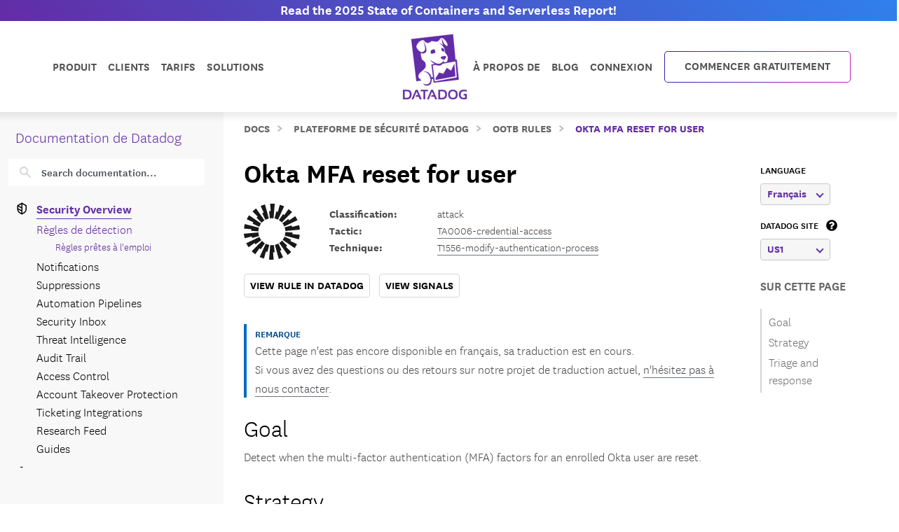

--- FILE ---
content_type: text/html; charset=utf-8
request_url: https://docs.datadoghq.com/fr/security/default_rules/v47-nhm-752/
body_size: 107539
content:
<!doctype html><html lang=fr data-base-url=https://docs.datadoghq.com/ data-type=security_rules data-page-code-lang data-current-section=fr/security/default_rules/ data-relpermalink=/fr/security/default_rules/v47-nhm-752/ data-env=live data-commit-ref style=opacity:0 class="banner announcement"><head><script type=text/javascript src="https://consent.trustarc.com/v2/autoblockasset/core.min.js?cmId=ufocto"></script><script type=text/javascript src="https://consent.trustarc.com/v2/autoblock?cmId=ufocto"></script><script>(function(e,t,n,s,o,i){e.hj=e.hj||function(){(e.hj.q=e.hj.q||[]).push(arguments)},e._hjSettings={hjid:1021060,hjsv:6},o=t.getElementsByTagName("head")[0],i=t.createElement("script"),i.async=1,i.src=n+e._hjSettings.hjid+s+e._hjSettings.hjsv,o.appendChild(i)})(window,document,"https://static.hotjar.com/c/hotjar-",".js?sv=")</script><script async src="https://www.googletagmanager.com/gtag/js?id=UA-21102638-5"></script><script>(function(e,t,n,s,o){e[s]=e[s]||[],e[s].push({"gtm.start":(new Date).getTime(),event:"gtm.js"});var a=t.getElementsByTagName(n)[0],i=t.createElement(n),r=s!="dataLayer"?"&l="+s:"";i.async=!0,i.src="https://www.googletagmanager.com/gtm.js?id="+o+r,a.parentNode.insertBefore(i,a)})(window,document,"script","dataLayer","GTM-WDC8G6")</script><script type=text/javascript>(function(){var e,t=!1;function n(){t===!1&&(t=!0,Munchkin.init("875-UVY-685",{asyncOnly:!0}))}e=document.createElement("script"),e.type="text/javascript",e.async=!0,e.src="//munchkin.marketo.net/munchkin.js",e.onreadystatechange=function(){(this.readyState=="complete"||this.readyState=="loaded")&&n()},e.onload=n,document.getElementsByTagName("head")[0].appendChild(e)})()</script><script type=text/javascript src=https://docs.datadoghq.com/static/dd-libs.5aa70da5c5855f87de70f14ddd80c9728373f621276264c389392618e9507bf7b1db87b95066f8bb6afa45bd61eba2ab351a334f4034dc71a293c0bd2f60271b.js integrity="sha512-WqcNpcWFX4fecPFN3YDJcoNz9iEnYmTDiTkmGOlQe/ex24e5UGb4u2r6Rb1h66KrNRozT0A03HGik8C9L2AnGw==" crossorigin=anonymous></script><script type=text/javascript src=https://docs.datadoghq.com/static/dd-browser-logs-rum.js integrity crossorigin=anonymous defer></script><script type=text/javascript src=https://docs.datadoghq.com/static/lang-redirects.2c29a98c4bf7627e8f396e043c8495a1f2fe1d7463077a6956e26c78d71206ff3d7c1cde56eb62b33d376ad0a52d21d643cf2a76785a62c873c80d690b89fd3d.js integrity="sha512-LCmpjEv3Yn6POW4EPISVofL+HXRjB3ppVuJseNcSBv89fBzeVutisz03atClLSHWQ88qdnhaYshzyA1pC4n9PQ==" crossorigin=anonymous></script><script type=text/javascript src=https://docs.datadoghq.com/static/region-redirects.a74203c022d24b177fc1df5b8d457b953a9a7b9601bf677bab1ab708ab98fd3222333af2aa846f5fda5934940ba4bb029160792534339a3345ceb8fa5d7f5257.js integrity="sha512-p0IDwCLSSxd/wd9bjUV7lTqae5YBv2d7qxq3CKuY/TIiMzryqoRvX9pZNJQLpLsCkWB5JTQzmjNFzrj6XX9SVw==" crossorigin=anonymous></script><style>.cdoc__hidden{display:none}.cdoc-offscreen{position:absolute;left:-9999px;visibility:hidden}#cdoc-filters-menu{width:100%;margin-top:-10px}.cdoc-pills-container{display:inline-block;margin-right:1em;margin-top:10px}.cdoc-pills-container:last-child{margin-right:0}#cdoc-filters-pill-menu{white-space:nowrap}#cdoc-selector{top:95px;margin-top:-10px}@media(max-width:991px){#cdoc-selector{top:90px}}#cdoc-selector,#cdoc-content.customizable{visibility:hidden}#cdoc-content.customizable h1,#cdoc-content.customizable h2,#cdoc-content.customizable h3,#cdoc-content.customizable h4,#cdoc-content.customizable h5,#cdoc-content.customizable h6{scroll-margin-top:95px}.cdoc-pill{color:#000;background-color:#fff;border:1px solid #c7c7c7;border-radius:4px;display:inline-flex;align-items:center;margin-right:6px;cursor:pointer;font-weight:400;font-variant-numeric:lining-nums;font-size:16px;height:31px;padding-left:10px;padding-right:10px}.cdoc-pill.selected{color:#fff;background-color:#632ca6;border-color:#632ca6}.cdoc-filter__container{display:inline-block;margin-right:25px}.cdoc-dropdown-container{display:inline-block;margin-right:1em;margin-top:10px}#cdoc-selector p.cdoc-filter-label{margin-top:0;margin-bottom:10px;font-weight:400;text-transform:uppercase;font-size:14px;line-height:18px}.cdoc-dropdown-options-list{min-width:100%;background-color:#e6d6d6;box-shadow:rgba(0,0,0,.25)0 4px 20px;border-radius:6px;z-index:2000}.cdoc-dropdown-option:hover{background-color:#f6f6f6;color:#632ca6}.cdoc-dropdown-option{display:block;width:100%;padding-bottom:8px;padding-left:10px;padding-right:16px;padding-top:4px;font-weight:400;font-variant-numeric:lining-nums;color:#000;background-color:initial;text-align:inherit;white-space:nowrap;border:0;line-height:20px}button.cdoc-dropdown-btn{width:100%;display:flex;align-items:center;justify-content:space-between;height:31px;color:#632ca6;border:1px solid #c7c7c7;border-radius:4px;padding:0 .6rem .1rem;background-color:#f6f6f6;font-weight:600;line-height:20px;box-sizing:border-box;font-variant-numeric:lining-nums}.cdoc-dropdown{width:100%;display:block;position:relative;margin-right:1em}.cdoc-dropdown .cdoc-chevron{display:inline-block;transform:rotate(45deg);width:8px;height:8px;display:inline-block;border:2px solid #632ca6;border-top:none;border-left:none}.cdoc-dropdown.cdoc-dropdown__expanded .cdoc-chevron{transform:rotate(-135deg);margin-top:5px}.cdoc-dropdown-options-list{display:none;background-color:#fff}.cdoc-dropdown.cdoc-dropdown__expanded .cdoc-dropdown-options-list{display:block;position:absolute;top:39px}#cdoc-content table ul,#cdoc-content table p{font-size:16px;font-family:nationalweb,Helvetica,Arial,sans-serif}#cdoc-content .alert p{font-size:16px;font-family:nationalweb,Helvetica,Arial,sans-serif;margin-bottom:0}#cdoc-content .alert p+p{margin-top:16px}div.cdoc-code-snippet.cdoc-language-shell span.line:before{content:"$ ";display:inline}div.cdoc-code-snippet.cdoc-language-bash span.line:before{content:"$ ";display:inline}span.s1 code.cdoc,span.s2 code.cdoc{color:#c41a16}</style><script>"use strict";(()=>{var t,a,r,c,l,u,h,m,f,p,g,v,b,j,y,_,B,L=Object.create,o=Object.defineProperty,F=Object.getOwnPropertyDescriptor,I=Object.getOwnPropertyNames,H=Object.getPrototypeOf,P=Object.prototype.hasOwnProperty,n=(e,t)=>()=>(e&&(t=e(e=0)),t),e=(e,t)=>()=>(t||e((t={exports:{}}).exports,t),t.exports),R=(e,t)=>{for(var n in t)o(e,n,{get:t[n],enumerable:!0})},d=(e,t,n,s)=>{if(t&&typeof t=="object"||typeof t=="function")for(let i of I(t))!P.call(e,i)&&i!==n&&o(e,i,{get:()=>t[i],enumerable:!(s=F(t,i))||s.enumerable});return e},w=(e,t,n)=>(n=e!=null?L(H(e)):{},d(t||!e||!e.__esModule?o(n,"default",{value:e,enumerable:!0}):n,e)),N=e=>d(o({},"__esModule",{value:!0}),e),D=e(e=>{"use strict";Object.defineProperty(e,"__esModule",{value:!0}),e.buildCustomizationMenuUi=0[0];var t=e=>{let t='<div id="cdoc-filters-menu">';return t+=n({filters:e}),t+=o({filters:e}),t+="</div>",t+="<hr />",t};e.buildCustomizationMenuUi=t;function n(e){let t='<div class="filter-selector-menu" id="cdoc-filters-pill-menu">';return Object.keys(e.filters).forEach(n=>{let o=e.filters[n];t+=s({filter:o})}),t+="</div>",t}function s(e){let n=e.filter.currentValue||e.filter.defaultValue,t='<div class="cdoc-pills-container">';return t+=`<p 
    id="cdoc-${e.filter.id}-pills-label" 
    class="cdoc-filter-label"
  >${e.filter.label}</p>`,e.filter.options.forEach(s=>{let o=s.id===n;t+=`<button
      class="cdoc-filter__option cdoc-pill ${o?"selected":""}" 
      data-filter-id="${e.filter.id}" 
      data-option-id="${s.id}"
      aria-selected="${o}"
      tabIndex="0"
    >${s.label}</button>`}),t+="</div>",t}function o(e){let t='<div class="filter-selector-menu cdoc-offscreen" id="cdoc-filters-dropdown-menu">';return Object.keys(e.filters).forEach(n=>{let s=e.filters[n];t+=i({filter:s})}),t+="</div>",t}function i(e){let s=e.filter.currentValue||e.filter.defaultValue,n=`cdoc-${e.filter.id}-dropdown-label`,t='<div class="cdoc-dropdown-container">';return t+=`<p 
    id="${n}" 
    class="cdoc-filter-label"
  >${e.filter.label}</p>`,t+=`<div 
    id="cdoc-dropdown-${e.filter.id}" 
    class="cdoc-dropdown">`,t+=`
    <button
      class="cdoc-dropdown-btn" 
      type="button"
      tabIndex="0"
      aria-haspopup="listbox"
      aria-expanded="false" 
      aria-labelledby="${n}">
      <span 
        id="cdoc-dropdown-${e.filter.id}-label" 
        class="cdoc-btn-label"
      >${e.filter.options.find(e=>e.id===s).label}</span>
      <div class="cdoc-chevron"></div>
    </button>`,t+=`<div 
    class="cdoc-dropdown-options-list" 
    role="listbox" 
    aria-labelledby="${n}">`,e.filter.options.forEach(n=>{let o=n.id===s;t+=`<a 
      class="cdoc-dropdown-option 
      cdoc-filter__option ${o?"selected":""}" 
      data-filter-id="${e.filter.id}" 
      data-option-id="${n.id}"
      role="option" 
      aria-selected="${o}"
      tabIndex="0"
    >${n.label}</a>`}),t+="</div>",t+="</div>",t+="</div>",t}}),z=e(e=>{"use strict";Object.defineProperty(e,"__esModule",{value:!0}),e.getTraitValsFromUrl=t;function t(e){let n=e.url.searchParams,t={};return n.forEach((n,s)=>{e.traitIds.includes(s)&&(t[s]=n)}),t}}),T=e(e=>{"use strict";Object.defineProperty(e,"__esModule",{value:!0}),e.writeTraitValsToUrl=t;function t(e){let s=e.url.searchParams,t=Object.assign({},e.traitValsById);s.forEach((n,s)=>{s in e.traitValsById||(t[s]=n)});let o=Object.keys(t).sort(),n=new URL(e.url.origin+e.url.pathname);return o.forEach(e=>{n.searchParams.set(e,t[e])}),e.url.hash&&(n.hash=e.url.hash),n}}),O=e(e=>{"use strict";Object.defineProperty(e,"__esModule",{value:!0}),e.CdocsClientStorage=0[0];var t=class{constructor(e){this.topLevelKey=e.topLevelKey,this.maxKeyCount=e.maxKeyCount,this.storage={},this.loadLocalStorageData()}getTraitVals(){let e={};for(let t in this.storage)e[t]=this.storage[t].value;return e}setTraitVals(e){for(let t in e)this.storage[t]={value:e[t],timestamp:Date.now()};if(Object.keys(this.storage).length>this.maxKeyCount){let e=Object.keys(this.storage).sort((e,t)=>this.storage[e].timestamp-this.storage[t].timestamp);for(;e.length>this.maxKeyCount;)delete this.storage[e.shift()]}return this.writeToLocalStorage(),this.getTraitVals()}async writeToLocalStorage(){localStorage.setItem(this.topLevelKey,JSON.stringify(this.storage))}loadLocalStorageData(){let e=localStorage.getItem(this.topLevelKey);e&&(this.storage=JSON.parse(e))}clear(){this.storage={},this.writeToLocalStorage()}destroy(){this.storage={},localStorage.removeItem(this.topLevelKey)}};e.CdocsClientStorage=t}),M=e(e=>{"use strict";Object.defineProperty(e,"__esModule",{value:!0}),e.RESOLVED_OPTION_GROUP_ID_REGEX=e.OPTION_GROUP_ID_REGEX=e.GLOBAL_PLACEHOLDER_REGEX=e.PLACEHOLDER_REGEX=e.SNAKE_CASE_REGEX=0[0],e.SNAKE_CASE_REGEX=/^[a-z0-9]+(_[a-z0-9]+)*$/,e.PLACEHOLDER_REGEX=/<([A-Z0-9_]+)>/,e.GLOBAL_PLACEHOLDER_REGEX=/<([A-Z0-9_]+)>/g,e.OPTION_GROUP_ID_REGEX=/^([a-z0-9]+|<([A-Z0-9_]+)>)(_([a-z0-9]+)|_<([A-Z0-9_]+)>)*_options(_v[0-9]+)?$/,e.RESOLVED_OPTION_GROUP_ID_REGEX=/^[a-z0-9]+(_[a-z0-9]+)*_options(_v[0-9]+)?$/}),S=e(e=>{"use strict";Object.defineProperty(e,"__esModule",{value:!0}),e.resolveFilters=s,e.resolveFilterOptionsSource=n;var t=M();function s(e){let t={},s=Object.assign({},e.valsByTraitId);return Object.values(e.filtersManifest.filtersByTraitId).map(e=>e.config).forEach(o=>{let i=n({pageFilterConfig:o,selectedValsByTraitId:s}),r=i.default_value||e.filtersManifest.optionGroupsById[i.option_group_id].find(e=>e.default).id,c=e.filtersManifest.optionGroupsById[i.option_group_id].map(e=>e.id),a=e.valsByTraitId[i.trait_id];a&&!c.includes(a)&&(a=r,s[i.trait_id]=r);let l={id:i.trait_id,label:i.label,defaultValue:r,currentValue:a,options:e.filtersManifest.optionGroupsById[i.option_group_id].map(e=>({id:e.id,label:e.label}))};t[i.trait_id]=l}),t}function n(e){let n=Object.assign({},e.pageFilterConfig);return t.GLOBAL_PLACEHOLDER_REGEX.test(n.option_group_id)&&(n.option_group_id=n.option_group_id.replace(t.GLOBAL_PLACEHOLDER_REGEX,(t,n)=>e.selectedValsByTraitId[n.toLowerCase()])),n}}),A=e((e,t)=>{"use strict";function s(e,t){function n(){this.constructor=e}n.prototype=t.prototype,e.prototype=new n}function n(e,t,s,o){this.message=e,this.expected=t,this.found=s,this.location=o,this.name="SyntaxError",typeof Error.captureStackTrace=="function"&&Error.captureStackTrace(this,n)}s(n,Error),n.buildMessage=function(e,t){var r={literal:function(e){return'"'+i(e.text)+'"'},class:function(e){var t=e.parts.map(function(e){return Array.isArray(e)?o(e[0])+"-"+o(e[1]):o(e)});return"["+(e.inverted?"^":"")+t+"]"},any:function(){return"any character"},end:function(){return"end of input"},other:function(e){return e.description},not:function(e){return"not "+a(e.expected)}};function s(e){return e.charCodeAt(0).toString(16).toUpperCase()}function i(e){return e.replace(/\\/g,"\\\\").replace(/"/g,'\\"').replace(/\0/g,"\\0").replace(/\t/g,"\\t").replace(/\n/g,`\\n`).replace(/\r/g,"\\r").replace(/[\x00-\x0F]/g,function(e){return"\\x0"+s(e)}).replace(/[\x10-\x1F\x7F-\x9F]/g,function(e){return"\\x"+s(e)})}function o(e){return e.replace(/\\/g,"\\\\").replace(/\]/g,"\\]").replace(/\^/g,"\\^").replace(/-/g,"\\-").replace(/\0/g,"\\0").replace(/\t/g,"\\t").replace(/\n/g,`\\n`).replace(/\r/g,"\\r").replace(/[\x00-\x0F]/g,function(e){return"\\x0"+s(e)}).replace(/[\x10-\x1F\x7F-\x9F]/g,function(e){return"\\x"+s(e)})}function a(e){return r[e.type](e)}function c(e){var n,s,t=e.map(a);if(t.sort(),t.length>0){for(n=1,s=1;n<t.length;n++)t[n-1]!==t[n]&&(t[s]=t[n],s++);t.length=s}switch(t.length){case 1:return t[0];case 2:return t[0]+" or "+t[1];default:return t.slice(0,-1).join(", ")+", or "+t[t.length-1]}}function l(e){return e?'"'+i(e)+'"':"end of input"}return"Expected "+c(e)+" but "+l(t)+" found."};function o(e,t){t=t!==0[0]?t:{};var g,U,s={},ne={Top:C},te=C,ee="/",y=".",Ie="#",J="=",Be="(",We=")",p=",",Q="[",X="]",G="null",Y="true",q="false",Ue="{",Je="}",At=":",kt="-",O='"',A="\\",Ct="n",_t="r",yt="t",jt=/^[$@]/,j=/^[0-9]/,bt=/^[^\0-\x1F"\\]/,M=/^[a-zA-Z0-9_-]/,vt=/^[ \n\t]/,T=d("/",!1),gt=l("tag name"),pt=l("class"),ut=l("id"),L=d("=",!1),dt=d("(",!1),lt=d(")",!1),b=d(",",!1),ct=l("variable"),st=l("null"),tt=l("boolean"),Ze=d("[",!1),Xe=d("]",!1),Ge=d("{",!1),Ye=d("}",!1),ie=d(":",!1),$e=l("number"),Le=l("string"),Ne=l("identifier"),De=l("whitespace"),ze=function(e){return{type:"variable",meta:{variable:e}}},Te=function(e){return{type:"annotation",meta:{attributes:e}}},Fe=function(e,t){return t},je=function(e,t,n,s){t&&(n=n||[],n.unshift({type:"attribute",name:"primary",value:t}));let[o,i]=s?["tag",0]:["tag_open",1];return{type:o,nesting:i,meta:{tag:e,attributes:n}}},pe=function(e){return{type:"tag_close",nesting:-1,meta:{tag:e}}},me=function(e,t){return e?[e,...t]:[]},S=function(e){return e},qe=function(e){return e},ae=function(e){return e},re=function(e){return e},ce=function(e){return{type:"class",name:e,value:!0}},le=function(e){return{type:"attribute",name:"id",value:e}},de=function(e,t){return{type:"attribute",name:e,value:t}},ue=function(e,t,n){return t?[t,...n]:[]},he=function(e,t){let n={};for(let[e,{name:s,value:o}]of t.entries())n[s||e]=o;return new Pe(e,n)},se=function(e){return e},fe=function(e,t){return{name:e,value:t}},w=function(e){return e},ge=function(e,t,n){return e==="@"?[t,...n]:new He([t,...n])},ve=function(){return null},be=function(){return!0},oe=function(){return!1},ye=function(e,t){return[e,...t]},_e=function(e){return e||[]},we=function(e,t){return Object.assign(e,...t)},Oe=function(e){return e||{}},xe=function(e,t){return e==="$$mdtype"?{}:{[e]:t}},Ce=function(){return parseFloat(Re())},Ee=function(e){return e.join("")},ke=function(){return`
`},Ae=function(){return"\r"},Se=function(){return"	"},Me=function(e){return e},o=0,a=0,v=[{line:1,column:1}],h=[],i=0;if("startRule"in t){if(!(t.startRule in ne))throw new Error(`Can't start parsing from rule "`+t.startRule+'".');te=ne[t.startRule]}function Re(){return e.substring(a,o)}function Lt(){return a}function Nt(){return[a,o]}function Dt(){return f(a,o)}function zt(t,n){throw n=n!==0[0]?n:f(a,o),V([l(t)],e.substring(a,o),n)}function Tt(e,t){throw t=t!==0[0]?t:f(a,o),et(e,t)}function d(e,t){return{type:"literal",text:e,ignoreCase:t}}function Ft(e,t,n){return{type:"class",parts:e,inverted:t,ignoreCase:n}}function Mt(){return{type:"any"}}function Ke(){return{type:"end"}}function l(e){return{type:"other",description:e}}function K(t){var s,n=v[t];if(n)return n;for(s=t-1;!v[s];)s--;for(n=v[s],n={line:n.line,column:n.column};s<t;)e.charCodeAt(s)===10?(n.line++,n.column=1):n.column++,s++;return v[t]=n,n}U=typeof t.filename=="string"&&t.filename.length>0;function f(e,n){var o,i,s={};return U&&(s.filename=t.filename),o=K(e),s.start={offset:e,line:o.line,column:o.column},i=K(n),s.end={offset:n,line:i.line,column:i.column},s}function Qe(){h.push({pos:o,variants:[]})}function c(e){var t=h[h.length-1];o<t.pos||(o>t.pos&&(t.pos=o,t.variants=[]),t.variants.push(e))}function St(e){var n=h.pop(),s=h[h.length-1],t=n.variants;s.pos===n.pos&&(e&&(t=t.map(function(e){return e.type==="not"?e.expected:{type:"not",expected:e}})),Array.prototype.push.apply(s.variants,t))}function et(e,t){return new n(e,null,null,t)}function V(e,t,s){return new n(n.buildMessage(e,t,s),e,t,s)}function nt(){var n=h[0],t=n.pos;return V(n.variants,t<e.length?e.charAt(t):null,t<e.length?f(t,t+1):f(t,t))}function C(){var e,t=function(e){i===0&&c(e)};return e=ot(),e===s&&(e=it(),e===s&&(e=at(),e===s&&(e=rt()))),e}function ot(){var e,t,n=function(e){i===0&&c(e)};return t=o,e=k(),e===s&&(e=D()),e!==s&&(a=t,e=ze(e)),t=e,t}function it(){var e,t,n,l,d=function(e){i===0&&c(e)};if(e=o,n=P(),n!==s){for(l=[],t=r();t!==s;)l.push(t),t=r();a=e,e=Te(n)}else o=e,e=s;return e}function at(){var t,n,l,d,u,h,f,p=function(e){i===0&&c(e)};if(d=o,h=I(),h!==s){for(f=[],t=r();t!==s;)f.push(t),t=r();for(t=o,l=m(),l!==s?(u=r(),u===s&&(u=null),a=t,t=Fe(h,l)):(o=t,t=s),t===s&&(t=null),l=P(),l===s&&(l=null),u=[],n=r();n!==s;)u.push(n),n=r();p(T),e.charCodeAt(o)===47?(n=ee,o++):n=s,n===s&&(n=null),a=d,d=je(h,t,l,n)}else o=d,d=s;return d}function rt(){var t,n,r,l=function(e){i===0&&c(e)};return t=o,l(T),e.charCodeAt(o)===47?(n=ee,o++):n=s,n!==s?(r=I(),r!==s?(a=t,t=pe(r)):(o=t,t=s)):(o=t,t=s),t}function I(){var e,t=function(e){i===0&&c(e)};return t(gt),i++,e=u(),i--,e}function P(){var e,t,n,r,l=function(e){i===0&&c(e)};if(e=o,n=N(),n!==s){for(r=[],t=R();t!==s;)r.push(t),t=R();a=e,e=me(n,r)}else o=e,e=s;return e}function R(){var e,t,n,l=function(e){i===0&&c(e)};if(e=o,n=[],t=r(),t!==s)for(;t!==s;)n.push(t),t=r();else n=s;return n!==s?(t=N(),t!==s?(a=e,e=S(t)):(o=e,e=s)):(o=e,e=s),e}function N(){var e,t,n=function(e){i===0&&c(e)};return t=o,e=mt(),e!==s&&(a=t,e=qe(e)),t=e,t===s&&(t=o,e=ht(),e!==s&&(a=t,e=ae(e)),t=e,t===s&&(t=o,e=ft(),e!==s&&(a=t,e=re(e)),t=e)),t}function ht(){var t,n,r,l=function(e){i===0&&c(e)};return l(pt),i++,t=o,e.charCodeAt(o)===46?(n=y,o++):n=s,n!==s?(r=u(),r!==s?(a=t,t=ce(r)):(o=t,t=s)):(o=t,t=s),i--,t}function mt(){var t,n,r,l=function(e){i===0&&c(e)};return l(ut),i++,t=o,e.charCodeAt(o)===35?(n=Ie,o++):n=s,n!==s?(r=u(),r!==s?(a=t,t=le(r)):(o=t,t=s)):(o=t,t=s),i--,t}function ft(){var t,n,r,l,d=function(e){i===0&&c(e)};return t=o,n=u(),n!==s?(d(L),e.charCodeAt(o)===61?(r=J,o++):r=s,r!==s?(l=m(),l!==s?(a=t,t=de(n,l)):(o=t,t=s)):(o=t,t=s)):(o=t,t=s),t}function D(){var t,n,l,d,h,m,f,p,g=function(e){i===0&&c(e)};if(t=o,d=u(),d!==s)if(g(dt),e.charCodeAt(o)===40?(m=Be,o++):m=s,m!==s){for(p=[],n=r();n!==s;)p.push(n),n=r();for(n=o,l=z(),l===s&&(l=null),f=[],h=F();h!==s;)f.push(h),h=F();a=n,n=ue(d,l,f),g(lt),e.charCodeAt(o)===41?(l=We,o++):l=s,l!==s?(a=t,t=he(d,n)):(o=t,t=s)}else o=t,t=s;else o=t,t=s;return t}function z(){var t,n,r,l,d=function(e){i===0&&c(e)};return n=o,t=o,r=u(),r!==s?(d(L),e.charCodeAt(o)===61?(l=J,o++):l=s,l!==s?(a=t,t=se(r)):(o=t,t=s)):(o=t,t=s),t===s&&(t=null),r=m(),r!==s?(a=n,n=fe(t,r)):(o=n,n=s),n}function F(){var t,n,l,d,u,h=function(e){i===0&&c(e)};for(t=o,d=[],n=r();n!==s;)d.push(n),n=r();if(h(b),e.charCodeAt(o)===44?(n=p,o++):n=s,n!==s){for(u=[],l=r();l!==s;)u.push(l),l=r();l=z(),l!==s?(a=t,t=w(l)):(o=t,t=s)}else o=t,t=s;return t}function x(){var t,n,a,l=function(e){i===0&&c(e)};for(n=o,a=[],t=r();t!==s;)a.push(t),t=r();return l(b),e.charCodeAt(o)===44?(t=p,o++):t=s,t!==s?(a=[a,t],n=a):(o=n,n=s),n===s&&(n=null),n}function k(){var t,n,r,l,d,h=function(e){i===0&&c(e)};if(h(ct),i++,t=o,jt.test(e.charAt(o))?(n=e.charAt(o),o++):n=s,n!==s)if(l=u(),l!==s){for(d=[],r=E();r!==s;)d.push(r),r=E();a=t,t=ge(n,l,d)}else o=t,t=s;else o=t,t=s;return i--,t}function E(){var t,n,r,l,d=function(e){i===0&&c(e)};return t=o,e.charCodeAt(o)===46?(r=y,o++):r=s,r!==s?(n=u(),n!==s?(a=t,t=se(n)):(o=t,t=s)):(o=t,t=s),t===s&&(t=o,e.charCodeAt(o)===91?(r=Q,o++):r=s,r!==s?(n=W(),n===s&&(n=_()),n!==s?(e.charCodeAt(o)===93?(l=X,o++):l=s,l!==s?(a=t,t=w(n)):(o=t,t=s)):(o=t,t=s)):(o=t,t=s)),t}function m(){var e,t=function(e){i===0&&c(e)};return e=wt(),e===s&&(e=Ot(),e===s&&(e=_(),e===s&&(e=W(),e===s&&(e=xt(),e===s&&(e=Et(),e===s&&(e=D(),e===s&&(e=k()))))))),e}function wt(){var t,n,r=function(e){i===0&&c(e)};return r(st),i++,n=o,e.substr(o,4)===G?(t=G,o+=4):t=s,t!==s&&(a=n,t=ve()),n=t,i--,n}function Ot(){var t,n,r=function(e){i===0&&c(e)};return r(tt),i++,n=o,e.substr(o,4)===Y?(t=Y,o+=4):t=s,t!==s&&(a=n,t=be()),n=t,n===s&&(n=o,e.substr(o,5)===q?(t=q,o+=5):t=s,t!==s&&(a=n,t=oe()),n=t),i--,n}function xt(){var t,n,l,d,u,h,f,p=function(e){i===0&&c(e)};if(l=o,p(Ze),e.charCodeAt(o)===91?(h=Q,o++):h=s,h!==s){for(f=[],t=r();t!==s;)f.push(t),t=r();if(t=o,d=m(),d!==s){for(n=[],u=B();u!==s;)n.push(u),u=B();u=x(),a=t,t=ye(d,n)}else o=t,t=s;for(t===s&&(t=null),d=[],n=r();n!==s;)d.push(n),n=r();p(Xe),e.charCodeAt(o)===93?(n=X,o++):n=s,n!==s?(a=l,l=_e(t)):(o=l,l=s)}else o=l,l=s;return l}function B(){var t,n,l,d,u,h=function(e){i===0&&c(e)};for(t=o,d=[],n=r();n!==s;)d.push(n),n=r();if(h(b),e.charCodeAt(o)===44?(n=p,o++):n=s,n!==s){for(u=[],l=r();l!==s;)u.push(l),l=r();l=m(),l!==s?(a=t,t=w(l)):(o=t,t=s)}else o=t,t=s;return t}function Et(){var t,n,l,d,u,h,m,f=function(e){i===0&&c(e)};if(l=o,f(Ge),e.charCodeAt(o)===123?(h=Ue,o++):h=s,h!==s){for(m=[],t=r();t!==s;)m.push(t),t=r();if(t=o,d=$(),d!==s){for(n=[],u=H();u!==s;)n.push(u),u=H();u=x(),a=t,t=we(d,n)}else o=t,t=s;for(t===s&&(t=null),d=[],n=r();n!==s;)d.push(n),n=r();f(Ye),e.charCodeAt(o)===125?(n=Je,o++):n=s,n!==s?(a=l,l=Oe(t)):(o=l,l=s)}else o=l,l=s;return l}function H(){var t,n,l,d,u,h=function(e){i===0&&c(e)};for(t=o,d=[],n=r();n!==s;)d.push(n),n=r();if(h(b),e.charCodeAt(o)===44?(n=p,o++):n=s,n!==s){for(u=[],l=r();l!==s;)u.push(l),l=r();l=$(),l!==s?(a=t,t=S(l)):(o=t,t=s)}else o=t,t=s;return t}function $(){var t,n,l,d,h,f=function(e){i===0&&c(e)};if(t=o,l=u(),l===s&&(l=_()),l!==s)if(f(ie),e.charCodeAt(o)===58?(d=At,o++):d=s,d!==s){for(h=[],n=r();n!==s;)h.push(n),n=r();n=m(),n!==s?(a=t,t=xe(l,n)):(o=t,t=s)}else o=t,t=s;else o=t,t=s;return t}function W(){var t,n,r,l,d,u,h,m=function(e){i===0&&c(e)};if(m($e),i++,r=o,e.charCodeAt(o)===45?(u=kt,o++):u=s,u===s&&(u=null),h=[],j.test(e.charAt(o))?(t=e.charAt(o),o++):t=s,t!==s)for(;t!==s;)h.push(t),j.test(e.charAt(o))?(t=e.charAt(o),o++):t=s;else h=s;if(h!==s){if(t=o,e.charCodeAt(o)===46?(l=y,o++):l=s,l!==s){if(d=[],j.test(e.charAt(o))?(n=e.charAt(o),o++):n=s,n!==s)for(;n!==s;)d.push(n),j.test(e.charAt(o))?(n=e.charAt(o),o++):n=s;else d=s;d!==s?(l=[l,d],t=l):(o=t,t=s)}else o=t,t=s;t===s&&(t=null),a=r,r=Ce()}else o=r,r=s;return i--,r}function _(){var t,n,r,l,d=function(e){i===0&&c(e)};if(d(Le),i++,t=o,e.charCodeAt(o)===34?(r=O,o++):r=s,r!==s){for(l=[],n=Z();n!==s;)l.push(n),n=Z();e.charCodeAt(o)===34?(n=O,o++):n=s,n!==s?(a=t,t=Ee(l)):(o=t,t=s)}else o=t,t=s;return i--,t}function Z(){var t,n=function(e){i===0&&c(e)};return bt.test(e.charAt(o))?(t=e.charAt(o),o++):t=s,t===s&&(t=Ve()),t}function Ve(){var t,n,r,l,d=function(e){i===0&&c(e)};return r=o,e.charCodeAt(o)===92?(l=A,o++):l=s,l!==s?(e.charCodeAt(o)===34?(t=O,o++):t=s,t===s&&(e.charCodeAt(o)===92?(t=A,o++):t=s,t===s&&(t=o,e.charCodeAt(o)===110?(n=Ct,o++):n=s,n!==s&&(a=t,n=ke()),t=n,t===s&&(t=o,e.charCodeAt(o)===114?(n=_t,o++):n=s,n!==s&&(a=t,n=Ae()),t=n,t===s&&(t=o,e.charCodeAt(o)===116?(n=yt,o++):n=s,n!==s&&(a=t,n=Se()),t=n)))),t!==s?(a=r,r=Me(t)):(o=r,r=s)):(o=r,r=s),r}function u(){var t,n,a,r=function(e){i===0&&c(e)};if(r(Ne),i++,n=o,a=[],M.test(e.charAt(o))?(t=e.charAt(o),o++):t=s,t!==s)for(;t!==s;)a.push(t),M.test(e.charAt(o))?(t=e.charAt(o),o++):t=s;else a=s;return a!==s?n=e.substring(n,o):n=a,i--,n}function r(){var t,n=function(e){i===0&&c(e)};return n(De),i++,vt.test(e.charAt(o))?(t=e.charAt(o),o++):t=s,i--,t}let{Variable:He,Function:Pe}=t;if(Qe(),g=te(),g!==s&&o===e.length)return g;throw g!==s&&o<e.length&&c(Ke()),nt()}t.exports={SyntaxError:n,parse:o}}),k=n(()=>{}),E=n(()=>{}),C=n(()=>{E()}),x=n(()=>{B=w(A()),k(),C()});function i(e){return typeof e=="object"&&"value"in e?e.value!==!1&&e.value!==0[0]&&e.value!==null:e!==!1&&e!==0[0]&&e!==null}_=n(()=>{x(),r()}),a={},R(a,{FunctionRefGenerator:()=>t,default:()=>h}),r=n(()=>{_(),t=class s{static ref=0;static generate(){return`${s.ref++}`}},b={transform(e){return{$$mdtype:"Function",name:"and",value:Object.values(e).every(e=>i(typeof e=="object"?e.value:e)),parameters:e,ref:t.generate()}}},v={transform(e){return{$$mdtype:"Function",name:"or",value:Object.values(e).find(e=>i(e.value))!==0[0],parameters:e,ref:t.generate()}}},g={parameters:{0:{required:!0}},transform(e){return{$$mdtype:"Function",name:"not",value:!i(e[0].value),parameters:e,ref:t.generate()}}},l={transform(e){let n=Object.values(e).map(e=>typeof e=="object"?e.value:e);return{$$mdtype:"Function",name:"equals",value:n.every(e=>e===n[0]),parameters:e,ref:t.generate()}}},f={transform(e){let t;return Object.values(e).forEach(e=>{t===0[0]&&(typeof e=="object"?t=e.value:t=e)}),{$$mdtype:"Function",name:"default",value:t,parameters:e}}},m={transform(e){return typeof e[0]=="object"?JSON.stringify(e[0].value,null,2):JSON.stringify(e[0],null,2)}},h={and:b,or:v,not:g,equals:l,default:f,debug:m}}),p=e(e=>{"use strict";var t,o=e&&e.__importDefault||function(e){return e&&e.__esModule?e:{default:e}};Object.defineProperty(e,"__esModule",{value:!0}),e.reresolveFunctionNode=n,e.reresolveVariableNode=s,t=o((r(),N(a)));function n(e,o){let i=structuredClone(e);for(let[t,e]of Object.entries(i.parameters))e.$$mdtype==="Variable"?i.parameters[t]=s(e,o):e.$$mdtype==="Function"&&(i.parameters[t]=n(e,o));let a=t.default[i.name];if(!a)throw new Error(`Unknown function: ${i.name}`);if(!a.transform)throw new Error(`Function ${i.name} has no transform method`);let r=a.transform(i.parameters,o).value;return i.value=r,i}function s(e,t){let n=structuredClone(e);if(t.variables===0[0])return{$$mdtype:"Variable",path:n.path,value:0[0]};if(t.variables instanceof Function)return{$$mdtype:"Variable",path:n.path,value:t.variables(n.path)};let s;for(let e of n.path)s=s?s[e]:t.variables[e];return n.value=s,n}}),c=e(e=>{"use strict";Object.defineProperty(e,"__esModule",{value:!0}),e.expandClientFunction=e.minifyClientFunction=e.minifyClientVariable=e.expandClientVariable=e.CLIENT_FUNCTION_MINIFY_MAP=e.CLIENT_FUNCTION_EXPAND_MAP=0[0],e.CLIENT_FUNCTION_EXPAND_MAP={F:"Function",a:"and",o:"or",e:"equals",n:"not",def:"default",deb:"debug"},e.CLIENT_FUNCTION_MINIFY_MAP={Function:"F",and:"a",or:"o",equals:"e",not:"n",default:"def",debug:"deb"};var t,n,s,o=e=>{let t=JSON.parse(JSON.stringify(e));return{$$mdtype:"Variable",path:t.p,value:t.v}};e.expandClientVariable=o,t=e=>{let t=JSON.parse(JSON.stringify(e));return{m:"V",p:t.path,v:t.value}},e.minifyClientVariable=t,n=t=>{let n=JSON.parse(JSON.stringify(t));return Object.keys(n.parameters).forEach(t=>{let s=n.parameters[t];typeof s=="object"&&"$$mdtype"in s&&s.$$mdtype==="Function"?n.parameters[t]=(0,e.minifyClientFunction)(s):typeof s=="object"&&"$$mdtype"in s&&s.$$mdtype==="Variable"&&(n.parameters[t]=(0,e.minifyClientVariable)(s))}),{m:e.CLIENT_FUNCTION_MINIFY_MAP[n.$$mdtype],n:e.CLIENT_FUNCTION_MINIFY_MAP[n.name],p:n.parameters,v:n.value,r:n.ref}},e.minifyClientFunction=n,s=t=>{let n=JSON.parse(JSON.stringify(t));return Object.keys(n.p).forEach(t=>{let s=n.p[t];typeof s=="object"&&"m"in s&&s.m==="F"?n.p[t]=(0,e.expandClientFunction)(s):typeof s=="object"&&"m"in s&&s.m==="V"&&(n.p[t]=(0,e.expandClientVariable)(s))}),{$$mdtype:e.CLIENT_FUNCTION_EXPAND_MAP[n.m],name:e.CLIENT_FUNCTION_EXPAND_MAP[n.n],parameters:n.p,value:n.v,ref:n.r}},e.expandClientFunction=s}),u=e(e=>{"use strict";Object.defineProperty(e,"__esModule",{value:!0}),e.VALID_LIFECYCLE_STAGES=0[0],e.VALID_LIFECYCLE_STAGES=["beforeReveal","afterReveal","afterRerender"]}),j=e(e=>{"use strict";i=e&&e.__classPrivateFieldGet||function(e,t,n,s){if(n==="a"&&!s)throw new TypeError("Private accessor was defined without a getter");if(typeof t=="function"?e!==t||!s:!t.has(e))throw new TypeError("Cannot read private member from an object whose class did not declare it");return n==="m"?s:n==="a"?s.call(e):s?s.value:t.get(e)},a=e&&e.__classPrivateFieldSet||function(e,t,n,s,o){if(s==="m")throw new TypeError("Private method is not writable");if(s==="a"&&!o)throw new TypeError("Private accessor was defined without a setter");if(typeof t=="function"?e!==t||!o:!t.has(e))throw new TypeError("Cannot write private member to an object whose class did not declare it");return s==="a"?o.call(e,n):o?o.value=n:t.set(e,n),n},Object.defineProperty(e,"__esModule",{value:!0}),e.ClientFiltersManager=0[0];var t,n,i,a,m=D(),y=z(),j=T(),b=O(),v=S(),g=p(),f=c(),o=u(),h="cdoc-filters-pill-menu",d="cdoc-filters-dropdown-menu",l="cdoc-filters-menu",s="cdoc-offscreen",r=class{constructor(){this.selectedValsByTraitId={},this.ifFunctionsByRef={},this.hooks=o.VALID_LIFECYCLE_STAGES.reduce((e,t)=>(e[t]=[],e),{}),this.browserStorage=new b.CdocsClientStorage({topLevelKey:"datadog-docs-content-filters",maxKeyCount:20})}static get instance(){return i(t,t,"f",n)||a(t,t,new t,"f",n),i(t,t,"f",n)}runHooks(e){this.hooks[e].forEach(e=>e(this.cdocsState))}registerHook(e,t){if(!o.VALID_LIFECYCLE_STAGES.includes(e))throw new Error(`Invalid lifecycle stage: ${e}. Valid stages are: ${o.VALID_LIFECYCLE_STAGES.join(", ")}`);this.hooks[e].push(t)}initialize(e){this.filtersManifest=e.filtersManifest,this.selectedValsByTraitId=e.filtersManifest.defaultValsByTraitId||{},this.ifFunctionsByRef={};let t=this.locateFilterSelectorEl();t&&(Object.keys(e.ifFunctionsByRef).forEach(t=>{this.ifFunctionsByRef[t]=(0,f.expandClientFunction)(e.ifFunctionsByRef[t])}),this.applyFilterSelectionOverrides()?(this.renderFilterMenu(),this.renderPageContent()):this.addFilterSelectorEventListeners()),this.populateRightNav(),this.fitInitialFiltersMenu().then(()=>{this.addWindowResizeListener(),this.revealPage(),this.updateEditButton(),t&&(this.syncUrlWithSelectedVals(),this.browserStorage.setTraitVals(this.selectedValsByTraitId))})}syncUrlWithSelectedVals(){let e=(0,j.writeTraitValsToUrl)({url:new URL(window.location.href),traitValsById:this.selectedValsByTraitId});window.history.replaceState({},"",e.toString())}handleFilterSelectionChange(e){let t=e.target;if(!(t instanceof Element))return;let n=t.getAttribute("data-filter-id");if(!n)return;let s=t.getAttribute("data-option-id");s&&(this.selectedValsByTraitId[n]=s,this.rerender(),this.syncUrlWithSelectedVals(),this.browserStorage.setTraitVals(this.selectedValsByTraitId))}elementIsHidden(e){let t=e;for(;t;){if(t.classList.contains("cdoc__hidden"))return!0;t=t.parentElement}}populateRightNav(){let e="<ul>",s=Array.from(document.querySelectorAll("#mainContent h2, #mainContent h3")),t=2;s.forEach(n=>{if(this.elementIsHidden(n))return;let s=parseInt(n.tagName[1]);s===t?e+="</li>":s>t?e+="<ul>":s<t&&(e+="</ul></li>"),t=s,e+=`<li><a href="#${n.id}">${n.textContent}</a>`}),e+="</li></ul>";let n=document.getElementById("TableOfContents");n&&(n.innerHTML=e)}rerender(){this.renderFilterMenu(),this.renderPageContent(),this.populateRightNav(),this.runHooks("afterRerender")}renderPageContent(){let e={};Object.keys(this.ifFunctionsByRef).forEach(t=>{let s=this.ifFunctionsByRef[t],o=s.value,n=(0,g.reresolveFunctionNode)(s,{variables:this.selectedValsByTraitId});this.ifFunctionsByRef[t]=n,o!==n.value&&(e[t]=n.value)});let t=document.getElementsByClassName("cdoc__toggleable");for(let n=0;n<t.length;n++){let s=t[n],o=s.getAttribute("data-if");if(!o)throw new Error("No ref found on toggleable element");e[o]!==0[0]&&(e[o]?s.classList.remove("cdoc__hidden"):s.classList.add("cdoc__hidden"))}}addDropdownEventListeners(){let e=document.getElementsByClassName("cdoc-dropdown");for(let t=0;t<e.length;t++)e[t].addEventListener("click",e=>{let t=e.target;for(;!t.classList.contains("cdoc-dropdown")&&t.parentElement;)t=t.parentElement;let n=t.classList.toggle("cdoc-dropdown__expanded");t.setAttribute("aria-expanded",n.toString())});document.addEventListener("keydown",e=>{if(e.key==="Enter"){let t=e.target;t.classList.contains("cdoc-filter__option")&&t.click()}}),document.addEventListener("click",t=>{for(let n=0;n<e.length;n++){let s=e[n];s.contains(t.target)||(s.classList.remove("cdoc-dropdown__expanded"),s.setAttribute("aria-expanded","false"))}})}addFilterSelectorEventListeners(){let e=document.getElementsByClassName("cdoc-filter__option");for(let t=0;t<e.length;t++)e[t].addEventListener("click",e=>this.handleFilterSelectionChange(e));this.addDropdownEventListeners()}locateFilterSelectorEl(){let e=document.getElementById("cdoc-selector");return!!e&&(this.filterSelectorEl=e,!0)}applyFilterSelectionOverrides(){let s=Object.keys(this.selectedValsByTraitId),e=!1,t=this.browserStorage.getTraitVals();Object.keys(t).forEach(n=>{s.includes(n)&&this.selectedValsByTraitId[n]!==t[n]&&(this.selectedValsByTraitId[n]=t[n],e=!0)});let n=(0,y.getTraitValsFromUrl)({url:new URL(window.location.href),traitIds:s});return Object.keys(n).forEach(t=>{this.selectedValsByTraitId[t]!==n[t]&&(this.selectedValsByTraitId[t]=n[t],e=!0)}),e}updateEditButton(){let t=document.getElementsByClassName("toc-edit-btn")[0];if(!t)return;let e=t.getElementsByTagName("a")[0];e&&(e.href=e.href.replace(/\.md\/$/,".mdoc.md/"))}revealPage(){this.runHooks("beforeReveal"),this.filterSelectorEl&&(this.filterSelectorEl.style.position="sticky",this.filterSelectorEl.style.backgroundColor="white",this.filterSelectorEl.style.paddingTop="10px",this.filterSelectorEl.style.visibility="visible",this.filterSelectorEl.style.zIndex="1000");let e=document.getElementById("cdoc-content");e&&(e.style.visibility="visible"),this.runHooks("afterReveal")}renderFilterMenu(){if(!this.filterSelectorEl||!this.filtersManifest)throw new Error("Cannot render filter selector without filtersManifest and filterSelectorEl");let e=(0,v.resolveFilters)({filtersManifest:this.filtersManifest,valsByTraitId:this.selectedValsByTraitId});Object.keys(e).forEach(t=>{let n=e[t];this.selectedValsByTraitId[t]=n.currentValue});let t=(0,m.buildCustomizationMenuUi)(e);this.filterSelectorEl.innerHTML=t,this.fitCustomizationMenuToScreen(),this.addFilterSelectorEventListeners()}fitCustomizationMenuToScreen(){let e=document.getElementById(h);if(!e)return;let t=document.getElementById(d);if(!t)throw new Error("Dropdown menu not found");let n=document.getElementById(l);if(!n)throw new Error("Menu wrapper not found");e.scrollWidth>n.clientWidth?(e.classList.add(s),t.classList.remove(s)):(e.classList.remove(s),t.classList.add(s))}addWindowResizeListener(){window.addEventListener("resize",()=>{this.fitCustomizationMenuToScreen()})}async fitInitialFiltersMenu(){return new Promise(e=>{let t=null,s=document.getElementById(h);if(!s)return;if(!document.getElementById(d))throw new Error("Dropdown menu not found");let o=document.getElementById(l);if(!o)throw new Error("Menu wrapper not found");let n=null,i=null,a=null,r=()=>{this.fitCustomizationMenuToScreen(),t&&(t.disconnect(),t=null),e()};t=new ResizeObserver(()=>{n&&clearTimeout(n),n=setTimeout(()=>{let e=o.clientWidth,t=s.scrollWidth,c=i===null||a===null||Math.abs(e-i)>=1||Math.abs(t-a)>=1;if(i=e,a=t,c){n&&clearTimeout(n),n=setTimeout(()=>r(),100);return}r()},100)}),t.observe(o),t.observe(s)})}get cdocsState(){return{selectedValsByTraitId:this.selectedValsByTraitId,ifFunctionsByRef:this.ifFunctionsByRef,filtersManifest:this.filtersManifest,browserStorage:this.browserStorage,filterSelectorEl:this.filterSelectorEl}}};e.ClientFiltersManager=r,t=r,n={value:0[0]}}),y=e(e=>{Object.defineProperty(e,"__esModule",{value:!0});var t=j();window.clientFiltersManager=t.ClientFiltersManager.instance}),y()})()</script><meta charset=utf-8><link rel="dns-prefetch preconnect" href=https://datadog-docs.imgix.net><link rel="dns-prefetch preconnect" href=https://static.hotjar.com><link rel=preload as=font type=font/woff2 href=https://docs.datadoghq.com/fonts/NationalWeb-Light.woff2 crossorigin=anonymous><link rel=preload as=font type=font/woff2 href=https://docs.datadoghq.com/fonts/NationalWeb-Semibold.woff2 crossorigin=anonymous><title>Okta MFA reset for user</title><meta name=viewport content="width=device-width,initial-scale=1"><link rel=canonical href=https://docs.datadoghq.com/security/default_rules/v47-nhm-752/><meta name=robots content="noindex, nofollow"><link rel=alternate hreflang=fr href=https://docs.datadoghq.com/fr/security/default_rules/v47-nhm-752/><meta http-equiv=X-UA-Compatible content="IE=edge"><link rel=icon type=image/png href=https://docs.datadoghq.com/favicon.ico><link rel=stylesheet integrity="sha256-pmVvB9VTwKx+QjW96fyzwdGjMOL8xpZyoeK8BoR1hi0=" href=https://docs.datadoghq.com/styles/style.min.a6656f07d553c0ac7e4235bde9fcb3c1d1a330e2fcc69672a1e2bc068475862d.css crossorigin=anonymous><meta itemprop=name content="Okta MFA reset for user"><meta itemprop=description content="Datadog, le principal prestataire de services de surveillance à l'échelle du cloud."><meta name=twitter:card content="https://datadog-docs.imgix.net/images/og-default/og-thumbnails-generic4.png"><meta name=twitter:site content="@datadoghq"><meta name=twitter:title content="Okta MFA reset for user"><meta name=twitter:description content="Datadog, le principal prestataire de services de surveillance à l'échelle du cloud."><meta name=twitter:creator content="@datadoghq"><meta name=twitter:image:src content="https://datadog-docs.imgix.net/images/og-default/og-thumbnails-generic4.png"><meta property="og:title" content="Okta MFA reset for user"><meta property="og:type" content="article"><meta property="og:url" content="https://docs.datadoghq.com/fr/security/default_rules/v47-nhm-752/"><meta property="og:image" content="https://datadog-docs.imgix.net/images/og-default/og-thumbnails-generic4.png"><meta property="og:description" content="Datadog, le principal prestataire de services de surveillance à l'échelle du cloud."><meta property="og:site_name" content="Surveillance d'applications et d'infrastructures avec Datadog"><meta property="article:author" content="Datadog"><meta name=theme-color content="#774aa4"><meta name=description content="Datadog, le principal prestataire de services de surveillance à l'échelle du cloud."></head><body class="fr kind-page security_rules announcement"><div class=greyside><div class="container container__content h-100"><div class="row h-100"><div class="d-none d-lg-flex col-12 col-sm-3 h-100 grey" style=background:#f8f8f8;z-index:-1></div></div></div></div><div class="announcement-banner text-center"><a class="fw-semibold text-nowrap" href="https://www.datadoghq.com/state-of-containers-and-serverless/?utm_source=inbound&amp;utm_medium=corpsite-display&amp;utm_campaign=int-infra-ww-announcement-product-announcement-containers-serverless-2025"><span class="d-none d-md-block tw-hidden banner-title-desktop tablet:tw-block">Read the 2025 State of Containers and Serverless Report!
</span><span class="d-block d-md-none tw-block tablet:tw-hidden banner-title-mobile">Read the State of Containers and Serverless Report!
</span></a><script>function getGeotarget(){const o=!1,t=null;let e="US";function n(e,t,n){const s=Date.now(),o={value:t,timestamp:s+n};localStorage.setItem(e,JSON.stringify(o))}function s(){const t=window.document.URL.match("(www|docs).datadoghq.com")?"https://www.datadoghq.com/locate":"https://corpsite-staging.datadoghq.com/locate";return fetch(t).then(e=>e.json()).then(t=>{e=t.country,n("country",e,6048e5)}).catch(n("country",e,0))}const i=()=>{try{const n=localStorage.getItem("country"),t=JSON.parse(n);if(Date.now()<t.timestamp)return e=t.value,e;s()}catch{s()}return e};if(t&&!o){i();let n=!1;t.webinars.forEach(t=>{t.codes.includes(e)&&(updateBanner(t),t.lp_link?n=!0:n=!1)})}}getGeotarget();function getLanguage(){const e=window.DD_RUM?.getUser?.().preferred_lang||navigator.language||"en",t=e.split("-");return t[0]}function populateBanner(e){document.querySelector(".banner-title-desktop").innerHTML=e.desktop_title,document.querySelector(".banner-title-mobile").innerHTML=e.mobile_title,document.querySelector(".announcement-banner > a").href=e.link}function updateBanner(e){const t=new Date,s=new Date(e.start_date),o=new Date(e.end_date),n=getLanguage(),{env:i}=document.documentElement.dataset;i!=="live"&&e.hasOwnProperty("test_message")&&e.test_message&&n===e.supported_language&&populateBanner(e),t>=s&&t<=o&&n===e.supported_language&&populateBanner(e)}</script></div><div class=main-nav-wrapper><nav class=main-nav><div class="container d-flex position-relative"><div class="d-none d-lg-flex justify-content-between w-100"><ul class="d-flex flex-row align-items-center list-unstyled m-0 flex-grow-1 justify-content-start"><li class="dropdown product-dropdown"><a class=dropdown href=https://www.datadoghq.com/product/>Produit</a><div class="dropdown-menu product-menu" x-data="{
                    openCategory: 'observability',
                    timeoutID: null,
                    setCategory(category) {
                      this.timeoutID = setTimeout(() => {
                        this.openCategory = category;
                        const productMenu = document.querySelector('.product-menu');
                        window.DD_RUM.onReady(function() {
                          if (productMenu.classList.contains('show')) {
                            window.DD_RUM.addAction(`Product Category ${category} Hover`)
                          }
                        })
                      }, 160);
                    },
                    clearCategory() {
                      clearTimeout(this.timeoutID);
                    }
                  }" x-init="
                    const menu = document.querySelector('.product-menu');
                    var observer = new MutationObserver(function(mutations) {
                      mutations.forEach(function(mutation) {
                          if (mutation.attributeName === 'class' && !mutation.target.classList.contains('show')) {
                            openCategory = 'observability';
                          }
                      });
                    });
                    observer.observe(menu, { attributes: true });
                  "><div class=row><div class="col-4 category-toggle-list-column p-4 ps-5"><p class=product-hype>The integrated platform for monitoring & security</p><ul class=category-toggle-list><li><button @mouseover="setCategory('observability')" @mouseout=clearCategory() class=w-100 :class="openCategory === 'observability' ? 'text-primary' : ''"><i class=icon-eye-4></i>Observability</button></li><li><button @mouseover="setCategory('security')" @mouseout=clearCategory() class=w-100 :class="openCategory === 'security' ? 'text-primary' : ''"><i class=icon-security-platform></i>Security</button></li><li><button @mouseover="setCategory('digital-experience')" @mouseout=clearCategory() class=w-100 :class="openCategory === 'digital-experience' ? 'text-primary' : ''"><i class=icon-rum></i>Digital Experience</button></li><li><button @mouseover="setCategory('software-delivery')" @mouseout=clearCategory() class=w-100 :class="openCategory === 'software-delivery' ? 'text-primary' : ''"><i class=icon-ci></i>Software Delivery</button></li><li><button @mouseover="setCategory('service-management')" @mouseout=clearCategory() class=w-100 :class="openCategory === 'service-management' ? 'text-primary' : ''"><i class=icon-software-catalog></i>Service Management</button></li><li><button @mouseover="setCategory('ai')" @mouseout=clearCategory() class=w-100 :class="openCategory === 'ai' ? 'text-primary' : ''"><i class=icon-bits-ai></i>AI</button></li><li><button @mouseover="setCategory('platform')" @mouseout=clearCategory() class=w-100 :class="openCategory === 'platform' ? 'text-primary' : ''"><i class=icon-dashboard></i>Platform Capabilities</button></li></ul><a href=https://www.datadoghq.com/pricing/ class=pricing-link>View Product Pricing<i class=icon-right-carrot-normal-2></i></a></div><div class=col-8><div class=product-category id=observability-detail x-show="openCategory === 'observability'"><div class=category-description style="background:linear-gradient(90deg,#8000FF 0%,#FF0080 100%)"><i class=icon-eye-4></i><div class=info><p class=category-header>Observability</p><p class=category-description>End-to-end, simplified visibility into your stack’s health & performance</p></div></div><div class="category-details d-flex justify-content-between gap-2"><div class=product-subcategory><p class="subcategory-header fw-bold text-uppercase">Infrastructure</p><ul class=product-list><li><a href=https://www.datadoghq.com/product/infrastructure-monitoring/ data-dd-action-name="infrastructure_monitoring in observability">Infrastructure Monitoring</a></li><li><a href=https://www.datadoghq.com/product/metrics/ data-dd-action-name="metrics in observability">Metrics</a></li><li><a href=https://www.datadoghq.com/product/network-monitoring/ data-dd-action-name="network_monitoring in observability">Network Monitoring</a></li><li><a href=https://www.datadoghq.com/product/container-monitoring/ data-dd-action-name="container_monitoring in observability">Container Monitoring</a></li><li><a href=https://www.datadoghq.com/product/kubernetes-autoscaling/ data-dd-action-name="kubernetes_autoscaling in observability">Kubernetes Autoscaling</a></li><li><a href=https://www.datadoghq.com/product/serverless-monitoring/ data-dd-action-name="serverless in observability">Sans serveur</a></li><li><a href=https://www.datadoghq.com/product/cloud-cost-management/ data-dd-action-name="cloud_cost_management in observability">Cloud Cost Management</a></li><li><a href=https://www.datadoghq.com/product/cloudcraft/ data-dd-action-name="cloudcraft in observability">Cloudcraft</a></li><li><a href=https://www.datadoghq.com/product/storage-management/ data-dd-action-name="storage_management in observability">Storage Management</a></li></ul></div><div class=product-subcategory><p class="subcategory-header fw-bold text-uppercase">Applications</p><ul class=product-list><li><a href=https://www.datadoghq.com/product/apm/ data-dd-action-name="application_performance_monitoring in observability">Application Performance Monitoring</a></li><li><a href=https://www.datadoghq.com/product/universal-service-monitoring/ data-dd-action-name="universal_service_monitoring in observability">Universal Service Monitoring</a></li><li><a href=https://www.datadoghq.com/product/code-profiling/ data-dd-action-name="continuous_profiler in observability">Profileur en continu</a></li><li><a href=https://www.datadoghq.com/product/dynamic-instrumentation/ data-dd-action-name="dynamic_instrumentation in observability">Dynamic Instrumentation</a></li><li><a href=https://www.datadoghq.com/product/llm-observability/ data-dd-action-name="llm_observability in observability">LLM Observability</a></li></ul><p class="subcategory-header fw-bold text-uppercase">Data</p><ul class=product-list><li><a href=https://www.datadoghq.com/product/database-monitoring/ data-dd-action-name="database_monitoring in observability">Database Monitoring</a></li><li><a href=https://www.datadoghq.com/product/data-streams-monitoring/ data-dd-action-name="data_streams_monitoring in observability">Data Streams Monitoring</a></li><li><a href=https://www.datadoghq.com/product/data-observability/quality-monitoring/ data-dd-action-name="quality_monitoring in observability">Quality Monitoring</a></li><li><a href=https://www.datadoghq.com/product/data-observability/jobs-monitoring/ data-dd-action-name="jobs_monitoring in observability">Jobs Monitoring</a></li></ul></div><div class=product-subcategory><p class="subcategory-header fw-bold text-uppercase">Logs</p><ul class=product-list><li><a href=https://www.datadoghq.com/product/log-management/ data-dd-action-name="log_management in observability">Log Management</a></li><li><a href=https://www.datadoghq.com/product/sensitive-data-scanner/ data-dd-action-name="sensitive_data_scanner in observability">Scanner de données sensibles</a></li><li><a href=https://www.datadoghq.com/product/audit-trail/ data-dd-action-name="audit_trail in observability">Piste d'audit</a></li><li><a href=https://www.datadoghq.com/product/observability-pipelines/ data-dd-action-name="observability_pipelines in observability">Pipelines d'observabilité</a></li><li><a href=https://www.datadoghq.com/product/error-tracking/ data-dd-action-name="error_tracking in observability">Error Tracking</a></li><li><a href=https://www.datadoghq.com/product/cloudprem/ data-dd-action-name="cloudprem in observability">CloudPrem</a></li></ul></div></div></div><div class=product-category id=infra-detail x-show="openCategory === 'infra'"><div class=category-description style=background:linear-gradient(90deg,0%,100%)><i class=icon-host-map></i><div class=info><p class=category-header>Infrastructure</p><p class=category-description></p></div></div><div class="category-details d-flex justify-content-between gap-2"></div></div><div class=product-category id=apps-detail x-show="openCategory === 'apps'"><div class=category-description style=background:linear-gradient(90deg,0%,100%)><i class=icon-apm></i><div class=info><p class=category-header>Applications</p><p class=category-description></p></div></div><div class="category-details d-flex justify-content-between gap-2"></div></div><div class=product-category id=data-detail x-show="openCategory === 'data'"><div class=category-description style=background:linear-gradient(90deg,0%,100%)><i class=icon-database-2></i><div class=info><p class=category-header>Data</p><p class=category-description></p></div></div><div class="category-details d-flex justify-content-between gap-2"></div></div><div class=product-category id=Logs-detail x-show="openCategory === 'Logs'"><div class=category-description style=background:linear-gradient(90deg,0%,100%)><i class=icon-log></i><div class=info><p class=category-header>Logs</p><p class=category-description></p></div></div><div class="category-details d-flex justify-content-between gap-2"></div></div><div class=product-category id=security-detail x-show="openCategory === 'security'"><div class=category-description style="background:linear-gradient(90deg,#0060FF 0%,#00CAFF 100%)"><i class=icon-security-platform></i><div class=info><p class=category-header>Security</p><p class=category-description>Detect, prioritize, and respond to threats in real-time</p></div></div><div class="category-details d-flex justify-content-between gap-2"><div class=product-subcategory><p class="subcategory-header fw-bold text-uppercase">Code Security</p><ul class=product-list><li><a href=https://www.datadoghq.com/product/code-security/ data-dd-action-name="code_security in security">Code Security</a></li><li><a href=https://www.datadoghq.com/product/software-composition-analysis/ data-dd-action-name="software_composition_analysis in security">Software Composition Analysis</a></li><li><a href=https://www.datadoghq.com/product/sast/ data-dd-action-name="sast in security">Static Code Analysis (SAST)</a></li><li><a href=https://www.datadoghq.com/product/iast/ data-dd-action-name="iast in security">Runtime Code Analysis (IAST)</a></li><li><a href=https://www.datadoghq.com/product/iac-security data-dd-action-name="iac_security in security">IaC Security</a></li><li><a href=https://www.datadoghq.com/product/secret-scanning/ data-dd-action-name="secret_scanning in security">Secret Scanning</a></li></ul></div><div class=product-subcategory><p class="subcategory-header fw-bold text-uppercase">Cloud Security</p><ul class=product-list><li><a href=https://www.datadoghq.com/product/cloud-security/ data-dd-action-name="cloud_security in security">Cloud Security</a></li><li><a href=https://www.datadoghq.com/product/cloud-security/#posture-management data-dd-action-name="cloud_security_posture_management in security">Cloud Security Posture Management</a></li><li><a href=https://www.datadoghq.com/product/cloud-security/#entitlement-management data-dd-action-name="identity_and_entitlement_management in security">Cloud Infrastructure Entitlement Management</a></li><li><a href=https://www.datadoghq.com/product/cloud-security/#vulnerability-management data-dd-action-name="vulnerability_management in security">Vulnerability Management</a></li><li><a href=https://www.datadoghq.com/product/cloud-security/#compliance data-dd-action-name="compliance in security">Compliance</a></li></ul></div><div class=product-subcategory><p class="subcategory-header fw-bold text-uppercase">Threat Management</p><ul class=product-list><li><a href=https://www.datadoghq.com/product/cloud-siem/ data-dd-action-name="cloud_siem in security">Cloud SIEM</a></li><li><a href=https://www.datadoghq.com/product/workload-protection/ data-dd-action-name="workload_protection in security">Workload Protection</a></li><li><a href=https://www.datadoghq.com/product/app-and-api-protection/ data-dd-action-name="app_and_api_protection in security">App and API Protection</a></li><li><a href=https://www.datadoghq.com/product/sensitive-data-scanner/ data-dd-action-name="sensitive_data_scanner in security">Scanner de données sensibles</a></li></ul><p class="subcategory-header fw-bold text-uppercase">Recherches de sécurité</p><ul class=product-list><li><a href=https://securitylabs.datadoghq.com/ data-dd-action-name="security_labs_research in security">Security Labs Research</a></li><li><a href=https://opensource.datadoghq.com/ data-dd-action-name="open_source_projects in security">Open Source Projects</a></li></ul></div></div></div><div class=product-category id=digital-experience-detail x-show="openCategory === 'digital-experience'"><div class=category-description style="background:linear-gradient(90deg,#00B765 0%,#00BBED 100%)"><i class=icon-rum></i><div class=info><p class=category-header>Digital Experience</p><p class=category-description>Optimize front-end performance and enhance user experiences</p></div></div><div class="category-details d-flex justify-content-between gap-2"><div class=product-subcategory><p class="subcategory-header fw-bold text-uppercase">Digital Experience</p><ul class=product-list><li><a href=https://www.datadoghq.com/product/real-user-monitoring/ data-dd-action-name="browser_real_user_monitoring in digital_experience">Browser Real User Monitoring</a></li><li><a href=https://www.datadoghq.com/product/real-user-monitoring/mobile-rum/ data-dd-action-name="mobile_real_user_monitoring in digital_experience">Mobile Real User Monitoring</a></li><li><a href=https://www.datadoghq.com/product/product-analytics/ data-dd-action-name="product_analytics in digital_experience">Product Analytics</a></li><li><a href=https://www.datadoghq.com/product/real-user-monitoring/session-replay/ data-dd-action-name="session_replay in digital_experience">Session Replay</a></li><li><a href=https://www.datadoghq.com/product/synthetic-monitoring/ data-dd-action-name="synthetic_monitoring in digital_experience">Synthetic Monitoring</a></li><li><a href=https://www.datadoghq.com/product/mobile-app-testing/ data-dd-action-name="mobile_app_testing in digital_experience">Mobile App Testing</a></li><li><a href=https://www.datadoghq.com/product/error-tracking/ data-dd-action-name="error_tracking in digital_experience">Error Tracking</a></li></ul></div><div class="product-subcategory related"><p class="subcategory-header fw-bold text-uppercase">Related Products</p><ul class=product-list><li><a href=https://www.datadoghq.com/product/continuous-testing/ data-dd-action-name="continuous_testing in digital_experience">Continuous Testing</a></li><li><a href=https://www.datadoghq.com/product/platform/dashboards/ data-dd-action-name="dashboards in digital_experience">Dashboards</a></li><li><a href=https://www.datadoghq.com/product/apm/ data-dd-action-name="application_performance_monitoring in digital_experience">Application Performance Monitoring</a></li></ul></div></div></div><div class=product-category id=software-delivery-detail x-show="openCategory === 'software-delivery'"><div class=category-description style="background:linear-gradient(90deg,#6300D4 0%,#9C43FE 100%)"><i class=icon-ci></i><div class=info><p class=category-header>Software Delivery</p><p class=category-description>Build, test, secure and ship quality code faster</p></div></div><div class="category-details d-flex justify-content-between gap-2"><div class=product-subcategory><p class="subcategory-header fw-bold text-uppercase">Software Delivery</p><ul class=product-list><li><a href=https://www.datadoghq.com/product/internal-developer-portal/ data-dd-action-name="internal_developer_portal in software_delivery">Internal Developer Portal</a></li><li><a href=https://www.datadoghq.com/product/ci-cd-monitoring/ data-dd-action-name="ci_visibility in software_delivery">CI Visibility</a></li><li><a href=https://www.datadoghq.com/product/test-optimization/ data-dd-action-name="test_optimization in software_delivery">Test Optimization</a></li><li><a href=https://www.datadoghq.com/product/continuous-testing/ data-dd-action-name="continuous_testing in software_delivery">Continuous Testing</a></li><li><a href=https://www.datadoghq.com/product/platform/ides/ data-dd-action-name="ide_plugins in software_delivery">IDE Plugins</a></li><li><a href=https://www.datadoghq.com/product/platform/dora-metrics/ data-dd-action-name="dora_metrics in software_delivery">DORA Metrics</a></li><li><a href=https://www.datadoghq.com/product/feature-flags/ data-dd-action-name="feature_flags in software_delivery">Feature Flags</a></li><li><a href=https://www.datadoghq.com/product/code-coverage/ data-dd-action-name="code_coverage in software_delivery">Code Coverage</a></li></ul></div><div class="product-subcategory related"><p class="subcategory-header fw-bold text-uppercase">Related Products</p><ul class=product-list><li><a href=https://www.datadoghq.com/product/software-composition-analysis/ data-dd-action-name="software_composition_analysis in software_delivery">Software Composition Analysis</a></li><li><a href=https://www.datadoghq.com/product/apm/ data-dd-action-name="application_performance_monitoring in software_delivery">Application Performance Monitoring</a></li><li><a href=https://www.datadoghq.com/product/synthetic-monitoring/ data-dd-action-name="synthetic_monitoring in software_delivery">Synthetic Monitoring</a></li><li><a href=https://www.datadoghq.com/product/real-user-monitoring/ data-dd-action-name="browser_real_user_monitoring in software_delivery">Browser Real User Monitoring</a></li><li><a href=https://www.datadoghq.com/product/workflow-automation/ data-dd-action-name="workflow_automation in software_delivery">Workflow Automation</a></li><li><a href=https://www.datadoghq.com/product/platform/integrations/ data-dd-action-name="integrations in software_delivery">integrations</a></li></ul></div></div></div><div class=product-category id=service-management-detail x-show="openCategory === 'service-management'"><div class=category-description style="background:linear-gradient(90deg,#FF0080 0%,#FF5E00 100%)"><i class=icon-software-catalog></i><div class=info><p class=category-header>Service Management</p><p class=category-description>Integrated, streamlined workflows for faster time-to-resolution</p></div></div><div class="category-details d-flex justify-content-between gap-2"><div class=product-subcategory><p class="subcategory-header fw-bold text-uppercase">Service Management</p><ul class=product-list><li><a href=https://www.datadoghq.com/product/incident-response/ data-dd-action-name="incident_response in service_management">Incident Response</a></li><li><a href=https://www.datadoghq.com/product/software-catalog/ data-dd-action-name="software_catalog in service_management">Software Catalog</a></li><li><a href=https://www.datadoghq.com/product/service-level-objectives/ data-dd-action-name="service_level_objectives in service_management">Service Level Objectives</a></li><li><a href=https://www.datadoghq.com/product/case-management/ data-dd-action-name="case_management in service_management">Case Management</a></li></ul></div><div class=product-subcategory><p class="subcategory-header fw-bold text-uppercase">Actions</p><ul class=product-list><li><a href=https://www.datadoghq.com/product/workflow-automation/ data-dd-action-name="workflow_automation in service_management">Workflow Automation</a></li><li><a href=https://www.datadoghq.com/product/app-builder/ data-dd-action-name="app_builder in service_management">App Builder</a></li></ul></div><div class=product-subcategory><p class="subcategory-header fw-bold text-uppercase">Agentic & Embedded</p><ul class=product-list><li><a href=https://www.datadoghq.com/product/ai/bits-ai-sre/ data-dd-action-name="bits_ai_sre in service_management">Bits AI SRE</a></li><li><a href=https://www.datadoghq.com/product/platform/watchdog/ data-dd-action-name="watchdog in service_management">Watchdog</a></li><li><a href=https://www.datadoghq.com/product/event-management/ data-dd-action-name="event_management in service_management">Event Management</a></li></ul></div></div></div><div class=product-category id=ai-detail x-show="openCategory === 'ai'"><div class=category-description style="background:linear-gradient(90deg,#0060FF 0%,#8000FF 100%)"><i class=icon-bits-ai></i><div class=info><p class=category-header>AI</p><p class=category-description>Monitor and improve model performance. Pinpoint root causes and detect anomalies</p></div></div><div class="category-details d-flex justify-content-between gap-2"><div class=product-subcategory><p class="subcategory-header fw-bold text-uppercase">AI Observability</p><ul class=product-list><li><a href=https://www.datadoghq.com/product/llm-observability/ data-dd-action-name="llm_observability in ai">LLM Observability</a></li><li><a href=https://www.datadoghq.com/product/platform/integrations/#cat-aiml data-dd-action-name="ai_integrations in ai">AI Integrations</a></li></ul></div><div class=product-subcategory><p class="subcategory-header fw-bold text-uppercase">Agentic & Embedded</p><ul class=product-list><li><a href=https://www.datadoghq.com/product/ai/bits-ai-agents/ data-dd-action-name="bits_ai_agents in ai">Bits AI Agents</a></li><li><a href=https://www.datadoghq.com/product/ai/bits-ai-sre/ data-dd-action-name="bits_ai_sre in ai">Bits AI SRE</a></li><li><a href=https://www.datadoghq.com/product/platform/watchdog/ data-dd-action-name="watchdog in ai">Watchdog</a></li><li><a href=https://www.datadoghq.com/product/event-management/ data-dd-action-name="event_management in ai">Event Management</a></li></ul></div><div class="product-subcategory related"><p class="subcategory-header fw-bold text-uppercase">Related Products</p><ul class=product-list><li><a href=https://www.datadoghq.com/product/incident-response/ data-dd-action-name="incident_response in ai">Incident Response</a></li><li><a href=https://www.datadoghq.com/product/workflow-automation/ data-dd-action-name="workflow_automation in ai">Workflow Automation</a></li><li><a href=https://www.datadoghq.com/product/apm/ data-dd-action-name="application_performance_monitoring in ai">Application Performance Monitoring</a></li><li><a href=https://www.datadoghq.com/product/universal-service-monitoring/ data-dd-action-name="universal_service_monitoring in ai">Universal Service Monitoring</a></li><li><a href=https://www.datadoghq.com/product/log-management/ data-dd-action-name="log_management in ai">Log Management</a></li></ul></div></div></div><div class=product-category id=platform-detail x-show="openCategory === 'platform'"><div class=category-description style="background:linear-gradient(90deg,#8000FF 0%,#4300B0 100%)"><i class=icon-dashboard></i><div class=info><p class=category-header>Platform Capabilities</p><p class=category-description>Built-in features & integrations that power the Datadog platform</p></div></div><div class="category-details d-flex justify-content-between gap-2"><div class=product-subcategory><p class="subcategory-header fw-bold text-uppercase">Built-in Features</p><ul class=product-list><li><a href=https://www.datadoghq.com/product/ai/bits-ai-agents/ data-dd-action-name="bits_ai_agents in platform_capabilities">Bits AI Agents</a></li><li><a href=https://www.datadoghq.com/product/metrics/ data-dd-action-name="metrics in platform_capabilities">Metrics</a></li><li><a href=https://www.datadoghq.com/product/platform/watchdog/ data-dd-action-name="watchdog in platform_capabilities">Watchdog</a></li><li><a href=https://www.datadoghq.com/product/platform/alerts/ data-dd-action-name="alerts in platform_capabilities">Alerts</a></li><li><a href=https://www.datadoghq.com/product/platform/dashboards/ data-dd-action-name="dashboards in platform_capabilities">Dashboards</a></li><li><a href=https://docs.datadoghq.com/notebooks/ data-dd-action-name="notebooks in platform_capabilities">Notebooks</a></li><li><a href="https://docs.datadoghq.com/service_management/mobile/?tab=ios" data-dd-action-name="mobile_app in platform_capabilities">Mobile App</a></li><li><a href=https://www.datadoghq.com/product/fleet-automation/ data-dd-action-name="fleet_automation in platform_capabilities">Fleet Automation</a></li><li><a href="https://docs.datadoghq.com/account_management/rbac/?tab=datadogapplication" data-dd-action-name="access_control in platform_capabilities">Access Control</a></li><li><a href=https://www.datadoghq.com/product/platform/dora-metrics/ data-dd-action-name="dora_metrics in platform_capabilities">DORA Metrics</a></li></ul></div><div class=product-subcategory><p class="subcategory-header fw-bold text-uppercase">Workflows & Collaboration</p><ul class=product-list><li><a href=https://www.datadoghq.com/product/incident-response/ data-dd-action-name="incident_response in platform_capabilities">Incident Response</a></li><li><a href=https://www.datadoghq.com/product/case-management/ data-dd-action-name="case_management in platform_capabilities">Case Management</a></li><li><a href=https://www.datadoghq.com/product/event-management/ data-dd-action-name="event_management in platform_capabilities">Event Management</a></li><li><a href=https://www.datadoghq.com/product/workflow-automation/ data-dd-action-name="workflow_automation in platform_capabilities">Workflow Automation</a></li><li><a href=https://www.datadoghq.com/product/app-builder/ data-dd-action-name="app_builder in platform_capabilities">App Builder</a></li><li><a href=https://www.datadoghq.com/product/cloudcraft/ data-dd-action-name="cloudcraft in platform_capabilities">Cloudcraft</a></li><li><a href=https://www.datadoghq.com/product/coscreen/ data-dd-action-name="coscreen in platform_capabilities">CoScreen</a></li><li><a href=https://docs.datadoghq.com/account_management/teams/ data-dd-action-name="teams in platform_capabilities">Teams</a></li></ul></div><div class=product-subcategory><p class="subcategory-header fw-bold text-uppercase">Extensibility</p><ul class=product-list><li><a href=https://www.datadoghq.com/solutions/opentelemetry/ data-dd-action-name="opentelemetry in platform_capabilities">OpenTelemetry</a></li><li><a href=https://www.datadoghq.com/product/platform/integrations/ data-dd-action-name="integrations in platform_capabilities">integrations</a></li><li><a href=https://www.datadoghq.com/product/platform/ides/ data-dd-action-name="ide_plugins in platform_capabilities">IDE Plugins</a></li><li><a href=https://docs.datadoghq.com/api/ data-dd-action-name="api in platform_capabilities">API</a></li><li><a href=https://www.datadoghq.com/marketplacepartners/ data-dd-action-name="marketplace in platform_capabilities">Marketplace</a></li></ul></div></div></div></div></div></div></li><li><a class=customers-menu href=https://www.datadoghq.com/customers/><span class=menu-text>Clients</span></a></li><li><a class=pricing-menu href=https://www.datadoghq.com/pricing/><span class=menu-text>Tarifs</span></a></li><li class="dropdown solutions-dropdown"><a class=dropdown href=https://www.datadoghq.com/>Solutions</a><ul class="dropdown-menu solutions-menu p-2"><div class=row><div class=col-4><p class="text-black small text-uppercase fw-semibold no-event mb-0">Industry</p><ul class="list-unstyled mt-0"><li><a class=d-block href=https://www.datadoghq.com/solutions/financial-services/ data-dd-action-name="financial_services in Solutions"><i class=icon-></i>
<span class="menu-text d-inline-flex">Financial Services</span></a></li><li><a class=d-block href=https://www.datadoghq.com/solutions/manufacturing-logistics/ data-dd-action-name="manufacturing_and_logistics in Solutions"><i class=icon-></i>
<span class="menu-text d-inline-flex">Manufacturing & Logistics</span></a></li><li><a class=d-block href=https://www.datadoghq.com/solutions/healthcare/ data-dd-action-name="healthcare_and_life_sciences in Solutions"><i class=icon-></i>
<span class="menu-text d-inline-flex">Healthcare/Life Sciences</span></a></li><li><a class=d-block href=https://www.datadoghq.com/solutions/retail-ecommerce/ data-dd-action-name="retail_and_ecommerce in Solutions"><i class=icon-></i>
<span class="menu-text d-inline-flex">Retail/E-Commerce</span></a></li><li><a class=d-block href=https://www.datadoghq.com/solutions/government/ data-dd-action-name="government in Solutions"><i class=icon-></i>
<span class="menu-text d-inline-flex">Government</span></a></li><li><a class=d-block href=https://www.datadoghq.com/solutions/education/ data-dd-action-name="education in Solutions"><i class=icon-></i>
<span class="menu-text d-inline-flex">Education</span></a></li><li><a class=d-block href=https://www.datadoghq.com/solutions/media-entertainment/ data-dd-action-name="media_and_entertainment in Solutions"><i class=icon-></i>
<span class="menu-text d-inline-flex">Media & Entertainment</span></a></li><li><a class=d-block href=https://www.datadoghq.com/solutions/technology/ data-dd-action-name="technology in Solutions"><i class=icon-></i>
<span class="menu-text d-inline-flex">Technology</span></a></li><li><a class=d-block href=https://www.datadoghq.com/solutions/gaming/ data-dd-action-name="gaming in Solutions"><i class=icon-></i>
<span class="menu-text d-inline-flex">Gaming</span></a></li></ul></div><div class=col-4><p class="text-black small text-uppercase fw-semibold no-event mb-0">Technology</p><ul class="list-unstyled mt-0"><li><a class=d-block href=https://www.datadoghq.com/solutions/aws/ data-dd-action-name="amazon_web_services_monitoring in Solutions"><i class=icon-></i>
<span class="menu-text d-inline-flex">Amazon Web Services Monitoring</span></a></li><li><a class=d-block href=https://www.datadoghq.com/solutions/azure/ data-dd-action-name="azure_monitoring in Solutions"><i class=icon-></i>
<span class="menu-text d-inline-flex">Azure Monitoring</span></a></li><li><a class=d-block href=https://www.datadoghq.com/solutions/googlecloud/ data-dd-action-name="google_cloud_monitoring in Solutions"><i class=icon-></i>
<span class="menu-text d-inline-flex">Google Cloud Monitoring</span></a></li><li><a class=d-block href=https://www.datadoghq.com/solutions/oci-monitoring/ data-dd-action-name="oci_monitoring in Solutions"><i class=icon-></i>
<span class="menu-text d-inline-flex">Oracle Cloud Monitoring</span></a></li><li><a class=d-block href=https://www.datadoghq.com/solutions/kubernetes/ data-dd-action-name="kubernetes_monitoring in Solutions"><i class=icon-></i>
<span class="menu-text d-inline-flex">Kubernetes Monitoring</span></a></li><li><a class=d-block href=https://www.datadoghq.com/solutions/openshift/ data-dd-action-name="red_hat_openshift in Solutions"><i class=icon-></i>
<span class="menu-text d-inline-flex">Red Hat OpenShift</span></a></li><li><a class=d-block href=https://www.datadoghq.com/solutions/pivotal-platform/ data-dd-action-name="pivotal_platform in Solutions"><i class=icon-></i>
<span class="menu-text d-inline-flex">Pivotal Platform</span></a></li><li><a class=d-block href=https://www.datadoghq.com/solutions/openai/ data-dd-action-name="openai in Solutions"><i class=icon-></i>
<span class="menu-text d-inline-flex">OpenAI</span></a></li><li><a class=d-block href=https://www.datadoghq.com/solutions/sap-monitoring/ data-dd-action-name="sap_monitoring in Solutions"><i class=icon-></i>
<span class="menu-text d-inline-flex">SAP Monitoring</span></a></li><li><a class=d-block href=https://www.datadoghq.com/solutions/opentelemetry/ data-dd-action-name="opentelemetry in Solutions"><i class=icon-></i>
<span class="menu-text d-inline-flex">OpenTelemetry</span></a></li></ul></div><div class=col-4><p class="text-black small text-uppercase fw-semibold no-event mb-0">Use-case</p><ul class="list-unstyled mt-0"><li><a class=d-block href=https://www.datadoghq.com/solutions/application-security/ data-dd-action-name="application_security in Solutions"><i class=icon-></i>
<span class="menu-text d-inline-flex">Application Security</span></a></li><li><a class=d-block href=https://www.datadoghq.com/solutions/cloud-migration/ data-dd-action-name="cloud_migration in Solutions"><i class=icon-></i>
<span class="menu-text d-inline-flex">Cloud Migration</span></a></li><li><a class=d-block href=https://www.datadoghq.com/solutions/monitoring-consolidation/ data-dd-action-name="monitoring_consolidation in Solutions"><i class=icon-></i>
<span class="menu-text d-inline-flex">Monitoring Consolidation</span></a></li><li><a class=d-block href=https://www.datadoghq.com/solutions/unified-commerce-monitoring/ data-dd-action-name="unified_commerce_monitoring in Solutions"><i class=icon-></i>
<span class="menu-text d-inline-flex">Unified Commerce Monitoring</span></a></li><li><a class=d-block href=https://www.datadoghq.com/solutions/soar/ data-dd-action-name="soar in Solutions"><i class=icon-></i>
<span class="menu-text d-inline-flex">SOAR</span></a></li><li><a class=d-block href=https://www.datadoghq.com/solutions/devops/ data-dd-action-name="devops in Solutions"><i class=icon-></i>
<span class="menu-text d-inline-flex">DevOps</span></a></li><li><a class=d-block href=https://www.datadoghq.com/solutions/finops/ data-dd-action-name="finops in Solutions"><i class=icon-></i>
<span class="menu-text d-inline-flex">FinOps</span></a></li><li><a class=d-block href=https://www.datadoghq.com/solutions/shift-left-testing/ data-dd-action-name="shift_left_testing in Solutions"><i class=icon-></i>
<span class="menu-text d-inline-flex">Shift-Left Testing</span></a></li><li><a class=d-block href=https://www.datadoghq.com/solutions/digital-experience-monitoring/ data-dd-action-name="digital_experience_monitoring in Solutions"><i class=icon-></i>
<span class="menu-text d-inline-flex">Digital Experience Monitoring</span></a></li><li><a class=d-block href=https://www.datadoghq.com/solutions/security-analytics/ data-dd-action-name="security_analytics in Solutions"><i class=icon-></i>
<span class="menu-text d-inline-flex">Security Analytics</span></a></li><li><a class=d-block href=https://www.datadoghq.com/solutions/security/cis-benchmarks/aws/ data-dd-action-name="compliance_for_cis_benchmarks in Solutions"><i class=icon-></i>
<span class="menu-text d-inline-flex">Compliance for CIS Benchmarks</span></a></li><li><a class=d-block href=https://www.datadoghq.com/solutions/hybrid-cloud-monitoring/ data-dd-action-name="hybrid_cloud_monitoring in Solutions"><i class=icon-></i>
<span class="menu-text d-inline-flex">Hybrid Cloud Monitoring</span></a></li><li><a class=d-block href=https://www.datadoghq.com/solutions/iot-monitoring/ data-dd-action-name="iot_monitoring in Solutions"><i class=icon-></i>
<span class="menu-text d-inline-flex">IoT Monitoring</span></a></li><li><a class=d-block href=https://www.datadoghq.com/solutions/real-time-business-intelligence/ data-dd-action-name="real_time_bi in Solutions"><i class=icon-></i>
<span class="menu-text d-inline-flex">Real-Time BI</span></a></li><li><a class=d-block href=https://www.datadoghq.com/solutions/on-premises-monitoring/ data-dd-action-name="on_premises_monitoring in Solutions"><i class=icon-></i>
<span class="menu-text d-inline-flex">On-Premises Monitoring</span></a></li><li><a class=d-block href=https://www.datadoghq.com/solutions/log-analysis-and-correlation/ data-dd-action-name="log_analysis_and_correlation in Solutions"><i class=icon-></i>
<span class="menu-text d-inline-flex">Log Analysis & Correlation</span></a></li><li><a class=d-block href=https://www.datadoghq.com/solutions/cnapp/ data-dd-action-name="cnapp in Solutions"><i class=icon-></i>
<span class="menu-text d-inline-flex">CNAPP</span></a></li></ul></div></div></ul></li><li class=d-none><a class=docs-menu href=https://docs.datadoghq.com/><span class=menu-text>Docs</span></a></li></ul><div><a href=https://docs.datadoghq.com/ class="js-logo-download d-none d-lg-flex flex-column align-items-center justify-content-center position-relative"><img height=75 class=bits-logo-lg src="https://datadog-docs.imgix.net/img/dd_logo_n_70x75.png?ch=Width,DPR&amp;fit=max&amp;auto=format&amp;w=70&amp;h=75" srcset="https://datadog-docs.imgix.net/img/dd_logo_n_70x75.png?ch=Width,DPR&amp;fit=max&amp;auto=format&amp;w=70&amp;h=75 1x, https://datadog-docs.imgix.net/img/dd_logo_n_70x75.png?ch=Width,DPR&amp;fit=max&amp;auto=format&amp;w=70&amp;h=75&dpr=2 2x" alt=DataDog>
<img class=datadog-text-logo-lg height=14 src="https://datadog-docs.imgix.net/img/dd-logo-n-200.png?ch=Width,DPR&amp;fit=max&amp;auto=format&amp;h=14&amp;auto=format&amp;w=807" srcset="https://datadog-docs.imgix.net/img/dd-logo-n-200.png?ch=Width,DPR&amp;fit=max&amp;auto=format&amp;h=14&amp;auto=format&amp;w=807 1x, https://datadog-docs.imgix.net/img/dd-logo-n-200.png?ch=Width,DPR&amp;fit=max&amp;auto=format&amp;h=14&amp;auto=format&amp;w=807&dpr=2 2x" alt=DataDog><div class="shadow-card-nohover position-absolute bg-white text-start logo-download-div js-logo-download-div" style=display:none><div class="position-absolute svg-container w-100 text-center"><svg class='<nil>' width="24px" height="24px" viewBox="0 0 27 14" version="1.1" xml:space="preserve" x="0px" y="0px">
	<title>White modal up arrow</title>
    <g><polygon class="st0" points="26.94,14 0.06,14 13.5,0.56" fill="#ffffff"/></g>
</svg></div><p class="small text-uppercase fw-semibold">Looking for Datadog logos?</p><p class="font-18 text-black">You can find the logo assets on our press page.</p><div class="js-logo-download-btn btn btn-small btn-primary btn-outline mt-2 w-100 cursor-pointer">Download Media Assets</div></div></a></div><ul class="d-flex flex-row align-items-center list-unstyled m-0 justify-content-end flex-grow-1"><li class=dropdown><a href=https://www.datadoghq.com/about/leadership/ class=dropdown>À propos de</a><ul class="dropdown-menu p-2" aria-labelledby=dropdownMenuButton><li><a class=d-block href=https://www.datadoghq.com/about/contact/><span class=menu-text>Contact</span></a></li><li><a class=d-block href=https://www.datadoghq.com/partner/network/><span class=menu-text>Partenaires</span></a></li><li><a class=d-block href=https://www.datadoghq.com/about/latest-news/press-releases/><span class=menu-text>Actualité</span></a></li><li><a class=d-block href=https://www.datadoghq.com/events-webinars/><span class=menu-text>Events & Webinars</span></a></li><li><a class=d-block href=https://www.datadoghq.com/about/leadership/><span class=menu-text>Direction</span></a></li><li><a class=d-block href=https://careers.datadoghq.com/><span class=menu-text>Offres d'emploi</span></a></li><li><a class=d-block href=https://www.datadoghq.com/about/analyst/><span class=menu-text>Rapports d'analyse</span></a></li><li><a class=d-block href=https://investors.datadoghq.com/><span class=menu-text>Relations avec les investisseurs</span></a></li><li><a class=d-block href=https://www.datadoghq.com/esg-report/><span class=menu-text>Rapport ESG</span></a></li><li><a class=d-block href=https://www.datadoghq.com/trust/><span class=menu-text>Trust Hub</span></a></li></ul></li><li class=dropdown><a href=https://www.datadoghq.com/blog/ class=dropdown>Blog</a><ul class="dropdown-menu p-2" aria-labelledby=dropdownMenuButton><li><a class=d-block href=https://www.datadoghq.com/blog/><span class=menu-text>Le monitor</span></a></li><li><a class=d-block href=https://www.datadoghq.com/blog/engineering/><span class=menu-text>Ingénierie</span></a></li><li><a class=d-block href=https://www.datadoghq.com/blog/ai/><span class=menu-text>AI</span></a></li><li><a class=d-block href=https://securitylabs.datadoghq.com/><span class=menu-text>Recherches de sécurité</span></a></li></ul></li><li class=final><a href=https://app.datadoghq.com/ data-event-category=Signup data-event-action="Step 1 Top Right Initiated" data-event-label=" {{url path}}"><span class=menu-text>Connexion</span></a></li><li id=search-toggle class="final d-none"><a aria-label="Search toggle" href=# class="js-search-toggle d-inline-block"><button type=button aria-label="Open search bar.">
<svg class='<nil>' width="21px" viewBox="0 0 25 23" fill="none" xmlns="http://www.w3.org/2000/svg" style="height: calc(21px + 2px)">
<circle cx="10.5895" cy="10.1072" r="7.14106" transform="rotate(16.3878 10.5895 10.1072)" stroke="#555" stroke-width="2"/>
<line x1="14.9066" y1="15.4927" x2="20.3051" y2="22.3839" stroke="#555" stroke-width="2"/>
</svg></button></a></li><li class=final><a class="sign-up-trigger btn btn-gradient js-cta-topRight" href=https://www.datadoghq.com/# data-event-category=Signup data-event-action="Step 1 Top Right Initiated" data-event-label=" {{url path}}"><span class="d-none d-xl-block">COMMENCER GRATUITEMENT</span>
<span class="d-block d-xl-none">ESSAI GRATUIT</span></a></li></ul></div><div class="d-flex d-lg-none align-items-center justify-content-center"><a href=https://docs.datadoghq.com/><img src="https://datadog-docs.imgix.net/img/datadog_rbg_n_2x.png?fm=png&amp;auto=format&amp;lossless=1" class="bits-logo-mobile d-inline-block" alt="Datadog Logo" width=157 height=40></a></div><button type=button class="navbar-toggler ms-auto me-0" data-bs-toggle data-bs-target=#collapseExample aria-expanded=false aria-controls=collapseExample>
<span class=visually-hidden>Toggle navigation</span>
<span class=icon-bar></span>
<span class=icon-bar></span>
<span class=icon-bar></span></button></div></nav><div id=mobile-nav-bg></div><div id=mobile-nav><ul><div class="mobilequicknav row align-items-center no-gutters pb-2 pt-2 border-bottom"><a href=https://www.datadoghq.com class="col text-center"><picture class=static><source srcset="https://datadog-docs.imgix.net/images/icons/nav_home.png?ch=Width%2cDPR&amp;fit=max&auto=format&w=807 1x, https://datadog-docs.imgix.net/images/icons/nav_home.png?ch=Width%2cDPR&amp;fit=max&auto=format&w=807&dpr=2 2x" media="(min-width: 1200px)"><source srcset="https://datadog-docs.imgix.net/images/icons/nav_home.png?ch=Width%2cDPR&amp;fit=max&auto=format&w=670 1x, https://datadog-docs.imgix.net/images/icons/nav_home.png?ch=Width%2cDPR&amp;fit=max&auto=format&w=670&dpr=2 2x" media="(min-width: 992px)"><source srcset="https://datadog-docs.imgix.net/images/icons/nav_home.png?ch=Width%2cDPR&amp;fit=max&auto=format&w=496 1x, https://datadog-docs.imgix.net/images/icons/nav_home.png?ch=Width%2cDPR&amp;fit=max&auto=format&w=496&dpr=2 2x" media="(min-width: 759px)"><source srcset="https://datadog-docs.imgix.net/images/icons/nav_home.png?ch=Width%2cDPR&amp;fit=max&auto=format&w=496 1x, https://datadog-docs.imgix.net/images/icons/nav_home.png?ch=Width%2cDPR&amp;fit=max&auto=format&w=496&dpr=2 2x" media="(min-width: 630px)"><source srcset="https://datadog-docs.imgix.net/images/icons/nav_home.png?ch=Width%2cDPR&amp;fit=max&auto=format&w=496 1x, https://datadog-docs.imgix.net/images/icons/nav_home.png?ch=Width%2cDPR&amp;fit=max&auto=format&w=496&dpr=2 2x" media="(min-width: 530px)"><source srcset="https://datadog-docs.imgix.net/images/icons/nav_home.png?ch=Width%2cDPR&amp;fit=max&auto=format&w=360 1x, https://datadog-docs.imgix.net/images/icons/nav_home.png?ch=Width%2cDPR&amp;fit=max&auto=format&w=360&dpr=2 2x" media="(min-width: 361px)"><source srcset="https://datadog-docs.imgix.net/images/icons/nav_home.png?ch=Width%2cDPR&amp;fit=max&auto=format&w=360 1x, https://datadog-docs.imgix.net/images/icons/nav_home.png?ch=Width%2cDPR&amp;fit=max&auto=format&w=360&dpr=2 2x" media="(min-width: 0px)"><img width=21 height class=static srcset="https://datadog-docs.imgix.net/images/icons/nav_home.png?ch=Width%2cDPR&amp;fit=max&auto=format&w=807" loading=lazy alt=home>
</picture>Accueil
</a><a href=https://docs.datadoghq.com/fr/ class="col text-center"><picture class=static><source srcset="https://datadog-docs.imgix.net/images/icons/nav_docs.png?ch=Width%2cDPR&amp;fit=max&auto=format&w=807 1x, https://datadog-docs.imgix.net/images/icons/nav_docs.png?ch=Width%2cDPR&amp;fit=max&auto=format&w=807&dpr=2 2x" media="(min-width: 1200px)"><source srcset="https://datadog-docs.imgix.net/images/icons/nav_docs.png?ch=Width%2cDPR&amp;fit=max&auto=format&w=670 1x, https://datadog-docs.imgix.net/images/icons/nav_docs.png?ch=Width%2cDPR&amp;fit=max&auto=format&w=670&dpr=2 2x" media="(min-width: 992px)"><source srcset="https://datadog-docs.imgix.net/images/icons/nav_docs.png?ch=Width%2cDPR&amp;fit=max&auto=format&w=496 1x, https://datadog-docs.imgix.net/images/icons/nav_docs.png?ch=Width%2cDPR&amp;fit=max&auto=format&w=496&dpr=2 2x" media="(min-width: 759px)"><source srcset="https://datadog-docs.imgix.net/images/icons/nav_docs.png?ch=Width%2cDPR&amp;fit=max&auto=format&w=496 1x, https://datadog-docs.imgix.net/images/icons/nav_docs.png?ch=Width%2cDPR&amp;fit=max&auto=format&w=496&dpr=2 2x" media="(min-width: 630px)"><source srcset="https://datadog-docs.imgix.net/images/icons/nav_docs.png?ch=Width%2cDPR&amp;fit=max&auto=format&w=496 1x, https://datadog-docs.imgix.net/images/icons/nav_docs.png?ch=Width%2cDPR&amp;fit=max&auto=format&w=496&dpr=2 2x" media="(min-width: 530px)"><source srcset="https://datadog-docs.imgix.net/images/icons/nav_docs.png?ch=Width%2cDPR&amp;fit=max&auto=format&w=360 1x, https://datadog-docs.imgix.net/images/icons/nav_docs.png?ch=Width%2cDPR&amp;fit=max&auto=format&w=360&dpr=2 2x" media="(min-width: 361px)"><source srcset="https://datadog-docs.imgix.net/images/icons/nav_docs.png?ch=Width%2cDPR&amp;fit=max&auto=format&w=360 1x, https://datadog-docs.imgix.net/images/icons/nav_docs.png?ch=Width%2cDPR&amp;fit=max&auto=format&w=360&dpr=2 2x" media="(min-width: 0px)"><img width=21 height class=static srcset="https://datadog-docs.imgix.net/images/icons/nav_docs.png?ch=Width%2cDPR&amp;fit=max&auto=format&w=807" loading=lazy alt=docs>
</picture>Docs
</a><a href=https://docs.datadoghq.com/fr/api/ class="col text-center"><picture class=static><source srcset="https://datadog-docs.imgix.net/images/icons/nav_mobile_api.png?ch=Width%2cDPR&amp;fit=max&auto=format&w=807 1x, https://datadog-docs.imgix.net/images/icons/nav_mobile_api.png?ch=Width%2cDPR&amp;fit=max&auto=format&w=807&dpr=2 2x" media="(min-width: 1200px)"><source srcset="https://datadog-docs.imgix.net/images/icons/nav_mobile_api.png?ch=Width%2cDPR&amp;fit=max&auto=format&w=670 1x, https://datadog-docs.imgix.net/images/icons/nav_mobile_api.png?ch=Width%2cDPR&amp;fit=max&auto=format&w=670&dpr=2 2x" media="(min-width: 992px)"><source srcset="https://datadog-docs.imgix.net/images/icons/nav_mobile_api.png?ch=Width%2cDPR&amp;fit=max&auto=format&w=496 1x, https://datadog-docs.imgix.net/images/icons/nav_mobile_api.png?ch=Width%2cDPR&amp;fit=max&auto=format&w=496&dpr=2 2x" media="(min-width: 759px)"><source srcset="https://datadog-docs.imgix.net/images/icons/nav_mobile_api.png?ch=Width%2cDPR&amp;fit=max&auto=format&w=496 1x, https://datadog-docs.imgix.net/images/icons/nav_mobile_api.png?ch=Width%2cDPR&amp;fit=max&auto=format&w=496&dpr=2 2x" media="(min-width: 630px)"><source srcset="https://datadog-docs.imgix.net/images/icons/nav_mobile_api.png?ch=Width%2cDPR&amp;fit=max&auto=format&w=496 1x, https://datadog-docs.imgix.net/images/icons/nav_mobile_api.png?ch=Width%2cDPR&amp;fit=max&auto=format&w=496&dpr=2 2x" media="(min-width: 530px)"><source srcset="https://datadog-docs.imgix.net/images/icons/nav_mobile_api.png?ch=Width%2cDPR&amp;fit=max&auto=format&w=360 1x, https://datadog-docs.imgix.net/images/icons/nav_mobile_api.png?ch=Width%2cDPR&amp;fit=max&auto=format&w=360&dpr=2 2x" media="(min-width: 361px)"><source srcset="https://datadog-docs.imgix.net/images/icons/nav_mobile_api.png?ch=Width%2cDPR&amp;fit=max&auto=format&w=360 1x, https://datadog-docs.imgix.net/images/icons/nav_mobile_api.png?ch=Width%2cDPR&amp;fit=max&auto=format&w=360&dpr=2 2x" media="(min-width: 0px)"><img width=21 height class=static srcset="https://datadog-docs.imgix.net/images/icons/nav_mobile_api.png?ch=Width%2cDPR&amp;fit=max&auto=format&w=807" loading=lazy alt=api>
</picture>API</a></div><li><div class="mobile-nav-search-wrapper position-relative"></div></li><li class=dropdown><a href=# class="dropdown-toggle text-uppercase fw-semibold" data-bs-toggle=dropdown role=button aria-haspopup=true aria-expanded=true><div class="nav-menu-item ms-2">Principales informations
<span class=caret><svg viewBox="0 0 17.78 10.51" width="10px">
                    <polyline class="dropdown-arrow" points="16.92 1.14 8.92 9.14 0.92 1.14" />
                </svg></span></div></a><ul class=dropdown-menu><li><a class="mb-0 pb-0" href=https://docs.datadoghq.com/fr/getting_started/ data-path=fr/getting_started data-skip=false><div class="nav-menu-item-children pb-0 mb-0">Getting Started</div></a><ul class="sub-nav ms-2 d-none"><li><a class="mb-0 pb-0" href=https://docs.datadoghq.com/fr/getting_started/agent/ data-path=fr/getting_started/agent data-skip=false style=font-size:16px>Agent</a></li><li><a class="mb-0 pb-0" href=https://docs.datadoghq.com/fr/getting_started/api/ data-path=fr/getting_started/api data-skip=false style=font-size:16px>API</a></li><li><a class="mb-0 pb-0" href=https://docs.datadoghq.com/fr/getting_started/tracing/ data-path=fr/getting_started/tracing data-skip=false style=font-size:16px>Tracing</a></li><li><a class="mb-0 pb-0" href=https://docs.datadoghq.com/fr/getting_started/containers/ data-path=fr/getting_started/containers data-skip=false style=font-size:16px>Conteneurs</a><ul class="sub-nav ms-2 d-none"><li><a class="mb-0 pb-0" href=https://docs.datadoghq.com/fr/getting_started/containers/autodiscovery data-path=fr/getting_started/containers/autodiscovery data-skip=false style=font-size:16px>Autodiscovery</a></li><li><a class="mb-0 pb-0" href=https://docs.datadoghq.com/fr/getting_started/containers/datadog_operator data-path=fr/getting_started/containers/datadog_operator data-skip=false style=font-size:16px>Operator Datadog</a></li></ul></li><li><a class="mb-0 pb-0" href=https://docs.datadoghq.com/fr/getting_started/dashboards/ data-path=fr/getting_started/dashboards data-skip=false style=font-size:16px>Dashboards</a></li><li><a class="mb-0 pb-0" href=https://docs.datadoghq.com/fr/getting_started/database_monitoring/ data-path=fr/getting_started/database_monitoring data-skip=false style=font-size:16px>Database Monitoring</a></li><li><a class="mb-0 pb-0" href=https://docs.datadoghq.com/fr/getting_started/application/ data-path=fr/getting_started/application data-skip=false style=font-size:16px>Datadog</a></li><li><a class="mb-0 pb-0" href=https://docs.datadoghq.com/fr/getting_started/site/ data-path=fr/getting_started/site data-skip=false style=font-size:16px>Site Datadog</a></li><li><a class="mb-0 pb-0" href=https://docs.datadoghq.com/fr/getting_started/devsecops data-path=fr/getting_started/devsecops data-skip=false style=font-size:16px>DevSecOps</a></li><li><a class="mb-0 pb-0" href=https://docs.datadoghq.com/fr/getting_started/incident_management/ data-path=fr/getting_started/incident_management data-skip=false style=font-size:16px>Incident Management</a></li><li><a class="mb-0 pb-0" href=https://docs.datadoghq.com/fr/getting_started/integrations/ data-path=fr/getting_started/integrations data-skip=false style=font-size:16px>Intégrations</a><ul class="sub-nav ms-2 d-none"><li><a class="mb-0 pb-0" href=https://docs.datadoghq.com/fr/getting_started/integrations/aws/ data-path=fr/getting_started/integrations/aws data-skip=false style=font-size:16px>AWS</a></li><li><a class="mb-0 pb-0" href=https://docs.datadoghq.com/fr/getting_started/integrations/azure/ data-path=fr/getting_started/integrations/azure data-skip=false style=font-size:16px>Azure</a></li><li><a class="mb-0 pb-0" href=https://docs.datadoghq.com/fr/getting_started/integrations/google_cloud/ data-path=fr/getting_started/integrations/google_cloud data-skip=false style=font-size:16px>Google Cloud</a></li><li><a class="mb-0 pb-0" href=https://docs.datadoghq.com/fr/getting_started/integrations/terraform/ data-path=fr/getting_started/integrations/terraform data-skip=false style=font-size:16px>Terraform</a></li></ul></li><li><a class="mb-0 pb-0" href=https://docs.datadoghq.com/fr/getting_started/internal_developer_portal/ data-path=fr/getting_started/internal_developer_portal data-skip=false style=font-size:16px>Internal Developer Portal</a></li><li><a class="mb-0 pb-0" href=https://docs.datadoghq.com/fr/getting_started/logs/ data-path=fr/getting_started/logs data-skip=false style=font-size:16px>Logs</a></li><li><a class="mb-0 pb-0" href=https://docs.datadoghq.com/fr/getting_started/monitors/ data-path=fr/getting_started/monitors data-skip=false style=font-size:16px>Monitors</a></li><li><a class="mb-0 pb-0" href=https://docs.datadoghq.com/fr/getting_started/opentelemetry/ data-path=fr/getting_started/opentelemetry data-skip=false style=font-size:16px>OpenTelemetry</a></li><li><a class="mb-0 pb-0" href=https://docs.datadoghq.com/fr/getting_started/profiler/ data-path=fr/getting_started/profiler data-skip=false style=font-size:16px>Profileur</a></li><li><a class="mb-0 pb-0" href=https://docs.datadoghq.com/fr/getting_started/session_replay/ data-path=fr/getting_started/session_replay data-skip=false style=font-size:16px>Session Replay</a></li><li><a class="mb-0 pb-0" href=https://docs.datadoghq.com/fr/getting_started/security/ data-path=fr/getting_started/security data-skip=false style=font-size:16px>Security</a><ul class="sub-nav ms-2 d-none"><li><a class="mb-0 pb-0" href=https://docs.datadoghq.com/fr/getting_started/security/application_security data-path=fr/getting_started/security/application_security data-skip=false style=font-size:16px>Application Security Management</a></li><li><a class="mb-0 pb-0" href=https://docs.datadoghq.com/fr/getting_started/security/cloud_security_management/ data-path=fr/getting_started/security/cloud_security_management data-skip=false style=font-size:16px>Cloud Security Management</a></li><li><a class="mb-0 pb-0" href=https://docs.datadoghq.com/fr/getting_started/security/cloud_siem/ data-path=fr/getting_started/security/cloud_siem data-skip=false style=font-size:16px>Cloud SIEM</a></li><li><a class="mb-0 pb-0" href=https://docs.datadoghq.com/fr/getting_started/code_security/ data-path=fr/getting_started/code_security data-skip=false style=font-size:16px>Code Security</a></li></ul></li><li><a class="mb-0 pb-0" href=https://docs.datadoghq.com/fr/getting_started/serverless/ data-path=fr/getting_started/serverless data-skip=false style=font-size:16px>Serverless for AWS Lambda</a></li><li><a class="mb-0 pb-0" href=https://docs.datadoghq.com/fr/getting_started/software_delivery/ data-path=fr/getting_started/software_delivery data-skip=false style=font-size:16px>Software Delivery</a><ul class="sub-nav ms-2 d-none"><li><a class="mb-0 pb-0" href=https://docs.datadoghq.com/fr/getting_started/ci_visibility/ data-path=fr/getting_started/ci_visibility data-skip=false style=font-size:16px>CI Visibility</a></li><li><a class="mb-0 pb-0" href=https://docs.datadoghq.com/fr/getting_started/feature_flags/ data-path=fr/getting_started/feature_flags data-skip=false style=font-size:16px>Feature Flags</a></li><li><a class="mb-0 pb-0" href=https://docs.datadoghq.com/fr/getting_started/test_optimization/ data-path=fr/getting_started/test_optimization data-skip=false style=font-size:16px>Test Optimization</a></li><li><a class="mb-0 pb-0" href=https://docs.datadoghq.com/fr/getting_started/test_impact_analysis/ data-path=fr/getting_started/test_impact_analysis data-skip=false style=font-size:16px>Test Impact Analysis</a></li></ul></li><li><a class="mb-0 pb-0" href=https://docs.datadoghq.com/fr/getting_started/synthetics/ data-path=fr/getting_started/synthetics data-skip=false style=font-size:16px>Surveillance Synthetic</a><ul class="sub-nav ms-2 d-none"><li><a class="mb-0 pb-0" href=https://docs.datadoghq.com/fr/getting_started/synthetics/api_test data-path=fr/getting_started/synthetics/api_test data-skip=false style=font-size:16px>Tests API</a></li><li><a class="mb-0 pb-0" href=https://docs.datadoghq.com/fr/getting_started/synthetics/browser_test data-path=fr/getting_started/synthetics/browser_test data-skip=false style=font-size:16px>Tests Browser</a></li><li><a class="mb-0 pb-0" href=https://docs.datadoghq.com/fr/getting_started/synthetics/mobile_app_testing data-path=fr/getting_started/synthetics/mobile_app_testing data-skip=false style=font-size:16px>Mobile App Tests</a></li><li><a class="mb-0 pb-0" href=https://docs.datadoghq.com/fr/getting_started/continuous_testing/ data-path=fr/getting_started/continuous_testing data-skip=false style=font-size:16px>Continuous Testing</a></li><li><a class="mb-0 pb-0" href=https://docs.datadoghq.com/fr/getting_started/synthetics/private_location data-path=fr/getting_started/synthetics/private_location data-skip=false style=font-size:16px>Emplacements privés</a></li></ul></li><li><a class="mb-0 pb-0" href=https://docs.datadoghq.com/fr/getting_started/tagging/ data-path=fr/getting_started/tagging data-skip=false style=font-size:16px>Tags</a><ul class="sub-nav ms-2 d-none"><li><a class="mb-0 pb-0" href=https://docs.datadoghq.com/fr/getting_started/tagging/assigning_tags data-path=fr/getting_started/tagging/assigning_tags data-skip=false style=font-size:16px>Assigner des tags</a></li><li><a class="mb-0 pb-0" href=https://docs.datadoghq.com/fr/getting_started/tagging/unified_service_tagging data-path=fr/getting_started/tagging/unified_service_tagging data-skip=false style=font-size:16px>Tagging de service unifié</a></li><li><a class="mb-0 pb-0" href=https://docs.datadoghq.com/fr/getting_started/tagging/using_tags data-path=fr/getting_started/tagging/using_tags data-skip=false style=font-size:16px>Utiliser les tags</a></li></ul></li><li><a class="mb-0 pb-0" href=https://docs.datadoghq.com/fr/getting_started/workflow_automation/ data-path=fr/getting_started/workflow_automation data-skip=false style=font-size:16px>Workflow Automation</a></li><li><a class="mb-0 pb-0" href=https://docs.datadoghq.com/fr/getting_started/learning_center/ data-path=fr/getting_started/learning_center data-skip=false style=font-size:16px>Learning Center</a></li><li><a class="mb-0 pb-0" href=https://docs.datadoghq.com/fr/getting_started/support/ data-path=fr/getting_started/support data-skip=false style=font-size:16px>Support</a></li></ul></li><li><a class="mb-0 pb-0" href=https://docs.datadoghq.com/fr/glossary/ data-path=fr/glossary data-skip=false><div class="nav-menu-item-children pb-0 mb-0">Glossary</div></a></li><li><a class="mb-0 pb-0" href=https://docs.datadoghq.com/fr/standard-attributes data-path=fr/standard-attributes data-skip=false><div class="nav-menu-item-children pb-0 mb-0">Standard Attributes</div></a></li><li><a class="mb-0 pb-0" href=https://docs.datadoghq.com/fr/all_guides/ data-path=fr/all_guides data-skip=false><div class="nav-menu-item-children pb-0 mb-0">Guides</div></a></li><li><a class="mb-0 pb-0" href=https://docs.datadoghq.com/fr/agent/ data-path=fr/agent data-skip=false><div class="nav-menu-item-children pb-0 mb-0">Agent</div></a><ul class="sub-nav ms-2 d-none"><li><a class="mb-0 pb-0" href=https://docs.datadoghq.com/fr/agent/architecture/ data-path=fr/agent/architecture data-skip=false style=font-size:16px>Architecture</a></li><li><a class="mb-0 pb-0" href=https://docs.datadoghq.com/fr/agent/iot/ data-path=fr/agent/iot data-skip=false style=font-size:16px>IoT</a></li><li><a class="mb-0 pb-0" href=https://docs.datadoghq.com/fr/agent/supported_platforms/ data-path=fr/agent/supported_platforms data-skip=false style=font-size:16px>Supported Platforms</a><ul class="sub-nav ms-2 d-none"><li><a class="mb-0 pb-0" href=https://docs.datadoghq.com/fr/agent/supported_platforms/aix/ data-path=fr/agent/supported_platforms/aix data-skip=false style=font-size:16px>AIX</a></li><li><a class="mb-0 pb-0" href=https://docs.datadoghq.com/fr/agent/supported_platforms/linux/ data-path=fr/agent/supported_platforms/linux data-skip=false style=font-size:16px>Linux</a></li><li><a class="mb-0 pb-0" href=https://docs.datadoghq.com/fr/agent/supported_platforms/ansible/ data-path=fr/agent/supported_platforms/ansible data-skip=false style=font-size:16px>Ansible</a></li><li><a class="mb-0 pb-0" href=https://docs.datadoghq.com/fr/agent/supported_platforms/chef/ data-path=fr/agent/supported_platforms/chef data-skip=false style=font-size:16px>Chef</a></li><li><a class="mb-0 pb-0" href=https://docs.datadoghq.com/fr/agent/supported_platforms/heroku/ data-path=fr/agent/supported_platforms/heroku data-skip=false style=font-size:16px>Heroku</a></li><li><a class="mb-0 pb-0" href=https://docs.datadoghq.com/fr/agent/supported_platforms/osx/ data-path=fr/agent/supported_platforms/osx data-skip=false style=font-size:16px>Mac OS X</a></li><li><a class="mb-0 pb-0" href=https://docs.datadoghq.com/fr/agent/supported_platforms/puppet/ data-path=fr/agent/supported_platforms/puppet data-skip=false style=font-size:16px>Puppet</a></li><li><a class="mb-0 pb-0" href=https://docs.datadoghq.com/fr/agent/supported_platforms/saltstack/ data-path=fr/agent/supported_platforms/saltstack data-skip=false style=font-size:16px>SaltStack</a></li><li><a class="mb-0 pb-0" href=https://docs.datadoghq.com/fr/agent/supported_platforms/sccm/ data-path=fr/agent/supported_platforms/sccm data-skip=false style=font-size:16px>SCCM</a></li><li><a class="mb-0 pb-0" href=https://docs.datadoghq.com/fr/agent/supported_platforms/windows/ data-path=fr/agent/supported_platforms/windows data-skip=false style=font-size:16px>Windows</a></li><li><a class="mb-0 pb-0" href=https://docs.datadoghq.com/fr/agent/supported_platforms/source/ data-path=fr/agent/supported_platforms/source data-skip=false style=font-size:16px>Depuis les sources</a></li></ul></li><li><a class="mb-0 pb-0" href=https://docs.datadoghq.com/fr/agent/logs/ data-path=fr/agent/logs data-skip=false style=font-size:16px>Collecte de logs</a><ul class="sub-nav ms-2 d-none"><li><a class="mb-0 pb-0" href=https://docs.datadoghq.com/fr/agent/logs/agent_tags/ data-path=fr/agent/logs/agent_tags data-skip=false style=font-size:16px>Log Agent tags</a></li><li><a class="mb-0 pb-0" href=https://docs.datadoghq.com/fr/agent/logs/advanced_log_collection data-path=fr/agent/logs/advanced_log_collection data-skip=false style=font-size:16px>Advanced Configurations</a></li><li><a class="mb-0 pb-0" href=https://docs.datadoghq.com/fr/agent/logs/proxy data-path=fr/agent/logs/proxy data-skip=false style=font-size:16px>Proxy</a></li><li><a class="mb-0 pb-0" href=https://docs.datadoghq.com/fr/agent/logs/log_transport data-path=fr/agent/logs/log_transport data-skip=false style=font-size:16px>Transport</a></li><li><a class="mb-0 pb-0" href=https://docs.datadoghq.com/fr/agent/logs/auto_multiline_detection data-path=fr/agent/logs/auto_multiline_detection data-skip=false style=font-size:16px>Multi-Line Detection</a></li></ul></li><li><a class="mb-0 pb-0" href=https://docs.datadoghq.com/fr/agent/configuration data-path=fr/agent/configuration data-skip=false style=font-size:16px>Configuration</a><ul class="sub-nav ms-2 d-none"><li><a class="mb-0 pb-0" href=https://docs.datadoghq.com/fr/agent/configuration/agent-commands/ data-path=fr/agent/configuration/agent-commands data-skip=false style=font-size:16px>Commands</a></li><li><a class="mb-0 pb-0" href=https://docs.datadoghq.com/fr/agent/configuration/agent-configuration-files/ data-path=fr/agent/configuration/agent-configuration-files data-skip=false style=font-size:16px>Configuration Files</a></li><li><a class="mb-0 pb-0" href=https://docs.datadoghq.com/fr/agent/configuration/agent-log-files/ data-path=fr/agent/configuration/agent-log-files data-skip=false style=font-size:16px>Log Files</a></li><li><a class="mb-0 pb-0" href=https://docs.datadoghq.com/fr/agent/configuration/agent-status-page/ data-path=fr/agent/configuration/agent-status-page data-skip=false style=font-size:16px>Status Page</a></li><li><a class="mb-0 pb-0" href=https://docs.datadoghq.com/fr/agent/configuration/network/ data-path=fr/agent/configuration/network data-skip=false style=font-size:16px>Network Traffic</a></li><li><a class="mb-0 pb-0" href=https://docs.datadoghq.com/fr/agent/configuration/proxy/ data-path=fr/agent/configuration/proxy data-skip=false style=font-size:16px>Proxy Configuration</a></li><li><a class="mb-0 pb-0" href=https://docs.datadoghq.com/fr/agent/configuration/fips-compliance/ data-path=fr/agent/configuration/fips-compliance data-skip=false style=font-size:16px>FIPS Compliance</a></li><li><a class="mb-0 pb-0" href=https://docs.datadoghq.com/fr/agent/configuration/dual-shipping/ data-path=fr/agent/configuration/dual-shipping data-skip=false style=font-size:16px>Dual Shipping</a></li><li><a class="mb-0 pb-0" href=https://docs.datadoghq.com/fr/agent/configuration/secrets-management/ data-path=fr/agent/configuration/secrets-management data-skip=false style=font-size:16px>Secrets Management</a></li></ul></li><li><a class="mb-0 pb-0" href=https://docs.datadoghq.com/fr/agent/fleet_automation data-path=fr/agent/fleet_automation data-skip=false style=font-size:16px>Fleet Automation</a><ul class="sub-nav ms-2 d-none"><li><a class="mb-0 pb-0" href=https://docs.datadoghq.com/fr/agent/fleet_automation/remote_management data-path=fr/agent/fleet_automation/remote_management data-skip=false style=font-size:16px>Remote Agent Management</a></li></ul></li><li><a class="mb-0 pb-0" href=https://docs.datadoghq.com/fr/agent/troubleshooting/ data-path=fr/agent/troubleshooting data-skip=false style=font-size:16px>Dépannage</a><ul class="sub-nav ms-2 d-none"><li><a class="mb-0 pb-0" href=https://docs.datadoghq.com/fr/agent/troubleshooting/hostname_containers/ data-path=fr/agent/troubleshooting/hostname_containers data-skip=false style=font-size:16px>Container Hostname Detection</a></li><li><a class="mb-0 pb-0" href=https://docs.datadoghq.com/fr/agent/troubleshooting/debug_mode/ data-path=fr/agent/troubleshooting/debug_mode data-skip=false style=font-size:16px>Debug Mode</a></li><li><a class="mb-0 pb-0" href=https://docs.datadoghq.com/fr/agent/troubleshooting/send_a_flare/ data-path=fr/agent/troubleshooting/send_a_flare data-skip=false style=font-size:16px>Agent Flare</a></li><li><a class="mb-0 pb-0" href=https://docs.datadoghq.com/fr/agent/troubleshooting/agent_check_status/ data-path=fr/agent/troubleshooting/agent_check_status data-skip=false style=font-size:16px>Agent Check Status</a></li><li><a class="mb-0 pb-0" href=https://docs.datadoghq.com/fr/agent/troubleshooting/ntp/ data-path=fr/agent/troubleshooting/ntp data-skip=false style=font-size:16px>NTP Issues</a></li><li><a class="mb-0 pb-0" href=https://docs.datadoghq.com/fr/agent/troubleshooting/permissions/ data-path=fr/agent/troubleshooting/permissions data-skip=false style=font-size:16px>Permission Issues</a></li><li><a class="mb-0 pb-0" href=https://docs.datadoghq.com/fr/agent/troubleshooting/integrations/ data-path=fr/agent/troubleshooting/integrations data-skip=false style=font-size:16px>Integrations Issues</a></li><li><a class="mb-0 pb-0" href=https://docs.datadoghq.com/fr/agent/troubleshooting/site/ data-path=fr/agent/troubleshooting/site data-skip=false style=font-size:16px>Site Issues</a></li><li><a class="mb-0 pb-0" href=https://docs.datadoghq.com/fr/agent/troubleshooting/autodiscovery/ data-path=fr/agent/troubleshooting/autodiscovery data-skip=false style=font-size:16px>Autodiscovery Issues</a></li><li><a class="mb-0 pb-0" href=https://docs.datadoghq.com/fr/agent/troubleshooting/windows_containers data-path=fr/agent/troubleshooting/windows_containers data-skip=false style=font-size:16px>Windows Container Issues</a></li><li><a class="mb-0 pb-0" href=https://docs.datadoghq.com/fr/agent/troubleshooting/config data-path=fr/agent/troubleshooting/config data-skip=false style=font-size:16px>Agent Runtime Configuration</a></li><li><a class="mb-0 pb-0" href=https://docs.datadoghq.com/fr/agent/troubleshooting/high_memory_usage/ data-path=fr/agent/troubleshooting/high_memory_usage data-skip=false style=font-size:16px>High CPU or Memory Consumption</a></li></ul></li><li><a class="mb-0 pb-0" href=https://docs.datadoghq.com/fr/agent/guide/ data-path=fr/agent/guide data-skip=false style=font-size:16px>Guides</a></li><li><a class="mb-0 pb-0" href=https://docs.datadoghq.com/fr/data_security/agent/ data-path=fr/data_security/agent data-skip=false style=font-size:16px>Sécurité des données</a></li></ul></li><li><a class="mb-0 pb-0" href=https://docs.datadoghq.com/fr/integrations/ data-path=fr/integrations data-skip=false><div class="nav-menu-item-children pb-0 mb-0">Intégrations</div></a><ul class="sub-nav ms-2 d-none"><li><a class="mb-0 pb-0" href=https://docs.datadoghq.com/fr/integrations/guide/ data-path=fr/integrations/guide data-skip=false style=font-size:16px>Guides</a></li></ul></li><li><a class="mb-0 pb-0" href=https://docs.datadoghq.com/fr/developers/ data-path=fr/developers data-skip=false><div class="nav-menu-item-children pb-0 mb-0">Développeurs</div></a><ul class="sub-nav ms-2 d-none"><li><a class="mb-0 pb-0" href=https://docs.datadoghq.com/fr/developers/authorization/ data-path=fr/developers/authorization data-skip=false style=font-size:16px>Authorization</a><ul class="sub-nav ms-2 d-none"><li><a class="mb-0 pb-0" href=https://docs.datadoghq.com/fr/developers/authorization/oauth2_in_datadog/ data-path=fr/developers/authorization/oauth2_in_datadog data-skip=false style=font-size:16px>OAuth2 dans Datadog</a></li><li><a class="mb-0 pb-0" href=https://docs.datadoghq.com/fr/developers/authorization/oauth2_endpoints/ data-path=fr/developers/authorization/oauth2_endpoints data-skip=false style=font-size:16px>Authorization Endpoints</a></li></ul></li><li><a class="mb-0 pb-0" href=https://docs.datadoghq.com/fr/developers/dogstatsd/ data-path=fr/developers/dogstatsd data-skip=false style=font-size:16px>DogStatsD</a><ul class="sub-nav ms-2 d-none"><li><a class="mb-0 pb-0" href=https://docs.datadoghq.com/fr/developers/dogstatsd/datagram_shell data-path=fr/developers/dogstatsd/datagram_shell data-skip=false style=font-size:16px>Datagram Format</a></li><li><a class="mb-0 pb-0" href=https://docs.datadoghq.com/fr/developers/dogstatsd/unix_socket data-path=fr/developers/dogstatsd/unix_socket data-skip=false style=font-size:16px>Unix Domain Socket</a></li><li><a class="mb-0 pb-0" href=https://docs.datadoghq.com/fr/developers/dogstatsd/high_throughput/ data-path=fr/developers/dogstatsd/high_throughput data-skip=false style=font-size:16px>High Throughput Data</a></li><li><a class="mb-0 pb-0" href=https://docs.datadoghq.com/fr/developers/dogstatsd/data_aggregation/ data-path=fr/developers/dogstatsd/data_aggregation data-skip=false style=font-size:16px>Data Aggregation</a></li><li><a class="mb-0 pb-0" href=https://docs.datadoghq.com/fr/developers/dogstatsd/dogstatsd_mapper/ data-path=fr/developers/dogstatsd/dogstatsd_mapper data-skip=false style=font-size:16px>DogStatsD Mapper</a></li></ul></li><li><a class="mb-0 pb-0" href=https://docs.datadoghq.com/fr/developers/custom_checks/ data-path=fr/developers/custom_checks data-skip=false style=font-size:16px>Checks custom</a><ul class="sub-nav ms-2 d-none"><li><a class="mb-0 pb-0" href=https://docs.datadoghq.com/fr/developers/custom_checks/write_agent_check/ data-path=fr/developers/custom_checks/write_agent_check data-skip=false style=font-size:16px>Writing a Custom Agent Check</a></li><li><a class="mb-0 pb-0" href=https://docs.datadoghq.com/fr/developers/custom_checks/prometheus/ data-path=fr/developers/custom_checks/prometheus data-skip=false style=font-size:16px>Writing a Custom OpenMetrics Check</a></li></ul></li><li><a class="mb-0 pb-0" href=https://docs.datadoghq.com/fr/developers/integrations/ data-path=fr/developers/integrations data-skip=false style=font-size:16px>Intégrations</a><ul class="sub-nav ms-2 d-none"><li><a class="mb-0 pb-0" href=https://docs.datadoghq.com/fr/developers/integrations/build_integration/ data-path=fr/developers/integrations/build_integration data-skip=false style=font-size:16px>Build an Integration with Datadog</a></li><li><a class="mb-0 pb-0" href=https://docs.datadoghq.com/fr/developers/integrations/agent_integration/ data-path=fr/developers/integrations/agent_integration data-skip=false style=font-size:16px>Create an Agent-based Integration</a></li><li><a class="mb-0 pb-0" href=https://docs.datadoghq.com/fr/developers/integrations/api_integration/ data-path=fr/developers/integrations/api_integration data-skip=false style=font-size:16px>Create an API Integration</a></li><li><a class="mb-0 pb-0" href=https://docs.datadoghq.com/fr/developers/integrations/log_pipeline/ data-path=fr/developers/integrations/log_pipeline data-skip=false style=font-size:16px>Create a Log Pipeline</a></li><li><a class="mb-0 pb-0" href=https://docs.datadoghq.com/fr/developers/integrations/check_references/ data-path=fr/developers/integrations/check_references data-skip=false style=font-size:16px>Integration Assets Reference</a></li><li><a class="mb-0 pb-0" href=https://docs.datadoghq.com/fr/developers/integrations/marketplace_offering/ data-path=fr/developers/integrations/marketplace_offering data-skip=false style=font-size:16px>Build a Marketplace Offering</a></li><li><a class="mb-0 pb-0" href=https://docs.datadoghq.com/fr/developers/integrations/create-an-integration-dashboard data-path=fr/developers/integrations/create-an-integration-dashboard data-skip=false style=font-size:16px>Create an Integration Dashboard</a></li><li><a class="mb-0 pb-0" href=https://docs.datadoghq.com/fr/developers/integrations/create-an-integration-monitor-template data-path=fr/developers/integrations/create-an-integration-monitor-template data-skip=false style=font-size:16px>Create a Monitor Template</a></li><li><a class="mb-0 pb-0" href=https://docs.datadoghq.com/fr/developers/integrations/create-a-cloud-siem-detection-rule data-path=fr/developers/integrations/create-a-cloud-siem-detection-rule data-skip=false style=font-size:16px>Create a Cloud SIEM Detection Rule</a></li><li><a class="mb-0 pb-0" href=https://docs.datadoghq.com/fr/developers/integrations/python/ data-path=fr/developers/integrations/python data-skip=false style=font-size:16px>Install Agent Integration Developer Tool</a></li></ul></li><li><a class="mb-0 pb-0" href=https://docs.datadoghq.com/fr/developers/service_checks/ data-path=fr/developers/service_checks data-skip=false style=font-size:16px>Checks de service</a><ul class="sub-nav ms-2 d-none"><li><a class="mb-0 pb-0" href=https://docs.datadoghq.com/fr/developers/service_checks/agent_service_checks_submission/ data-path=fr/developers/service_checks/agent_service_checks_submission data-skip=false style=font-size:16px>Envoi - Check de l'Agent</a></li><li><a class="mb-0 pb-0" href=https://docs.datadoghq.com/fr/developers/service_checks/dogstatsd_service_checks_submission/ data-path=fr/developers/service_checks/dogstatsd_service_checks_submission data-skip=false style=font-size:16px>Envoi - DogStatsD</a></li><li><a class="mb-0 pb-0" href=https://docs.datadoghq.com/fr/api/v1/service-checks/ data-path=fr/api/v1/service-checks data-skip=false style=font-size:16px>Envoi - API</a></li></ul></li><li><a class="mb-0 pb-0" href=https://docs.datadoghq.com/fr/developers/ide_plugins/ data-path=fr/developers/ide_plugins data-skip=false style=font-size:16px>IDE Plugins</a><ul class="sub-nav ms-2 d-none"><li><a class="mb-0 pb-0" href=https://docs.datadoghq.com/fr/developers/ide_plugins/idea/ data-path=fr/developers/ide_plugins/idea data-skip=false style=font-size:16px>IntelliJ IDEA</a></li><li><a class="mb-0 pb-0" href=https://docs.datadoghq.com/fr/developers/ide_plugins/vscode/ data-path=fr/developers/ide_plugins/vscode data-skip=false style=font-size:16px>VS Code</a></li><li><a class="mb-0 pb-0" href=https://docs.datadoghq.com/fr/developers/ide_plugins/visual_studio/ data-path=fr/developers/ide_plugins/visual_studio data-skip=false style=font-size:16px>Visual Studio</a></li></ul></li><li><a class="mb-0 pb-0" href=https://docs.datadoghq.com/fr/developers/community/ data-path=fr/developers/community data-skip=false style=font-size:16px>Communauté</a><ul class="sub-nav ms-2 d-none"><li><a class="mb-0 pb-0" href=https://docs.datadoghq.com/fr/developers/community/libraries/ data-path=fr/developers/community/libraries data-skip=false style=font-size:16px>Libraries</a></li></ul></li><li><a class="mb-0 pb-0" href=https://docs.datadoghq.com/fr/developers/guide/ data-path=fr/developers/guide data-skip=false style=font-size:16px>Guides</a></li></ul></li><li><a class="mb-0 pb-0" href=https://docs.datadoghq.com/fr/opentelemetry/ data-path=fr/opentelemetry data-skip=false><div class="nav-menu-item-children pb-0 mb-0">OpenTelemetry</div></a><ul class="sub-nav ms-2 d-none"><li><a class="mb-0 pb-0" href=https://docs.datadoghq.com/fr/opentelemetry/getting_started/ data-path=fr/opentelemetry/getting_started data-skip=false style=font-size:16px>Getting Started</a><ul class="sub-nav ms-2 d-none"><li><a class="mb-0 pb-0" href=https://docs.datadoghq.com/fr/opentelemetry/getting_started/datadog_example data-path=fr/opentelemetry/getting_started/datadog_example data-skip=false style=font-size:16px>Datadog Example Application</a></li><li><a class="mb-0 pb-0" href=https://docs.datadoghq.com/fr/opentelemetry/getting_started/otel_demo_to_datadog data-path=fr/opentelemetry/getting_started/otel_demo_to_datadog data-skip=false style=font-size:16px>OpenTelemetry Demo Application</a></li></ul></li><li><a class="mb-0 pb-0" href=https://docs.datadoghq.com/fr/opentelemetry/compatibility/ data-path=fr/opentelemetry/compatibility data-skip=false style=font-size:16px>Feature Compatibility</a></li><li><a class="mb-0 pb-0" href=https://docs.datadoghq.com/fr/opentelemetry/instrument/ data-path=fr/opentelemetry/instrument data-skip=false style=font-size:16px>Instrument Your Applications</a><ul class="sub-nav ms-2 d-none"><li><a class="mb-0 pb-0" href=https://docs.datadoghq.com/fr/opentelemetry/instrument/otel_sdks/ data-path=fr/opentelemetry/instrument/otel_sdks data-skip=false style=font-size:16px>OTel SDKs</a></li><li><a class="mb-0 pb-0" href=https://docs.datadoghq.com/fr/opentelemetry/instrument/api_support data-path=fr/opentelemetry/instrument/api_support data-skip=false style=font-size:16px>OTel APIs with Datadog SDKs</a></li><li><a class="mb-0 pb-0" href=https://docs.datadoghq.com/fr/opentelemetry/instrument/instrumentation_libraries/ data-path=fr/opentelemetry/instrument/instrumentation_libraries data-skip=false style=font-size:16px>OpenTelemetry Instrumentation Libraries</a></li><li><a class="mb-0 pb-0" href=https://docs.datadoghq.com/fr/opentelemetry/config/environment_variable_support/ data-path=fr/opentelemetry/config/environment_variable_support data-skip=false style=font-size:16px>Configuration</a></li></ul></li><li><a class="mb-0 pb-0" href=https://docs.datadoghq.com/fr/opentelemetry/setup/ data-path=fr/opentelemetry/setup data-skip=false style=font-size:16px>Send Data to Datadog</a><ul class="sub-nav ms-2 d-none"><li><a class="mb-0 pb-0" href=https://docs.datadoghq.com/fr/opentelemetry/setup/ddot_collector data-path=fr/opentelemetry/setup/ddot_collector data-skip=false style=font-size:16px>DDOT Collector (Recommended)</a></li><li><a class="mb-0 pb-0" href=https://docs.datadoghq.com/fr/opentelemetry/setup/ data-path=fr/opentelemetry/setup data-skip=false style=font-size:16px>Other Setup Options</a></li></ul></li><li><a class="mb-0 pb-0" href=https://docs.datadoghq.com/fr/opentelemetry/mapping/ data-path=fr/opentelemetry/mapping data-skip=false style=font-size:16px>Schema and Semantics</a><ul class="sub-nav ms-2 d-none"><li><a class="mb-0 pb-0" href=https://docs.datadoghq.com/fr/opentelemetry/mapping/semantic_mapping/ data-path=fr/opentelemetry/mapping/semantic_mapping data-skip=false style=font-size:16px>Resource Attribute Mapping</a></li><li><a class="mb-0 pb-0" href=https://docs.datadoghq.com/fr/opentelemetry/mapping/metrics_mapping/ data-path=fr/opentelemetry/mapping/metrics_mapping data-skip=false style=font-size:16px>Metrics Mapping</a></li><li><a class="mb-0 pb-0" href=https://docs.datadoghq.com/fr/opentelemetry/mapping/host_metadata/ data-path=fr/opentelemetry/mapping/host_metadata data-skip=false style=font-size:16px>Infrastructure Host Mapping</a></li><li><a class="mb-0 pb-0" href=https://docs.datadoghq.com/fr/opentelemetry/mapping/hostname/ data-path=fr/opentelemetry/mapping/hostname data-skip=false style=font-size:16px>Hostname Mapping</a></li><li><a class="mb-0 pb-0" href=https://docs.datadoghq.com/fr/opentelemetry/mapping/service_entry_spans/ data-path=fr/opentelemetry/mapping/service_entry_spans data-skip=false style=font-size:16px>Service-entry Spans Mapping</a></li></ul></li><li><a class="mb-0 pb-0" href=https://docs.datadoghq.com/fr/opentelemetry/ingestion_sampling data-path=fr/opentelemetry/ingestion_sampling data-skip=false style=font-size:16px>Ingestion Sampling</a></li><li><a class="mb-0 pb-0" href=https://docs.datadoghq.com/fr/opentelemetry/correlate/ data-path=fr/opentelemetry/correlate data-skip=false style=font-size:16px>Correlate Data</a><ul class="sub-nav ms-2 d-none"><li><a class="mb-0 pb-0" href=https://docs.datadoghq.com/fr/opentelemetry/correlate/logs_and_traces/ data-path=fr/opentelemetry/correlate/logs_and_traces data-skip=false style=font-size:16px>Correlate Logs and Traces</a></li><li><a class="mb-0 pb-0" href=https://docs.datadoghq.com/fr/opentelemetry/correlate/metrics_and_traces/ data-path=fr/opentelemetry/correlate/metrics_and_traces data-skip=false style=font-size:16px>Metrics and Traces</a></li><li><a class="mb-0 pb-0" href=https://docs.datadoghq.com/fr/opentelemetry/correlate/rum_and_traces/ data-path=fr/opentelemetry/correlate/rum_and_traces data-skip=false style=font-size:16px>Correlate RUM and Traces</a></li><li><a class="mb-0 pb-0" href=https://docs.datadoghq.com/fr/opentelemetry/correlate/dbm_and_traces/ data-path=fr/opentelemetry/correlate/dbm_and_traces data-skip=false style=font-size:16px>DBM and Traces</a></li></ul></li><li><a class="mb-0 pb-0" href=https://docs.datadoghq.com/fr/opentelemetry/integrations/ data-path=fr/opentelemetry/integrations data-skip=false style=font-size:16px>Integrations</a><ul class="sub-nav ms-2 d-none"><li><a class="mb-0 pb-0" href=https://docs.datadoghq.com/fr/opentelemetry/integrations/apache_metrics/ data-path=fr/opentelemetry/integrations/apache_metrics data-skip=false style=font-size:16px>Apache Metrics</a></li><li><a class="mb-0 pb-0" href=https://docs.datadoghq.com/fr/opentelemetry/integrations/spark_metrics/ data-path=fr/opentelemetry/integrations/spark_metrics data-skip=false style=font-size:16px>Apache Spark Metrics</a></li><li><a class="mb-0 pb-0" href=https://docs.datadoghq.com/fr/opentelemetry/integrations/collector_health_metrics/ data-path=fr/opentelemetry/integrations/collector_health_metrics data-skip=false style=font-size:16px>Collector Health Metrics</a></li><li><a class="mb-0 pb-0" href=https://docs.datadoghq.com/fr/opentelemetry/integrations/datadog_extension/ data-path=fr/opentelemetry/integrations/datadog_extension data-skip=false style=font-size:16px>Datadog Extension</a></li><li><a class="mb-0 pb-0" href=https://docs.datadoghq.com/fr/opentelemetry/integrations/docker_metrics/ data-path=fr/opentelemetry/integrations/docker_metrics data-skip=false style=font-size:16px>Docker Metrics</a></li><li><a class="mb-0 pb-0" href=https://docs.datadoghq.com/fr/opentelemetry/integrations/haproxy_metrics/ data-path=fr/opentelemetry/integrations/haproxy_metrics data-skip=false style=font-size:16px>HAProxy Metrics</a></li><li><a class="mb-0 pb-0" href=https://docs.datadoghq.com/fr/opentelemetry/integrations/host_metrics/ data-path=fr/opentelemetry/integrations/host_metrics data-skip=false style=font-size:16px>Host Metrics</a></li><li><a class="mb-0 pb-0" href=https://docs.datadoghq.com/fr/opentelemetry/integrations/iis_metrics/ data-path=fr/opentelemetry/integrations/iis_metrics data-skip=false style=font-size:16px>IIS Metrics</a></li><li><a class="mb-0 pb-0" href=https://docs.datadoghq.com/fr/opentelemetry/integrations/kafka_metrics/ data-path=fr/opentelemetry/integrations/kafka_metrics data-skip=false style=font-size:16px>Kafka Metrics</a></li><li><a class="mb-0 pb-0" href=https://docs.datadoghq.com/fr/opentelemetry/integrations/kubernetes_metrics/ data-path=fr/opentelemetry/integrations/kubernetes_metrics data-skip=false style=font-size:16px>Kubernetes Metrics</a></li><li><a class="mb-0 pb-0" href=https://docs.datadoghq.com/fr/opentelemetry/integrations/mysql_metrics/ data-path=fr/opentelemetry/integrations/mysql_metrics data-skip=false style=font-size:16px>MySQL Metrics</a></li><li><a class="mb-0 pb-0" href=https://docs.datadoghq.com/fr/opentelemetry/integrations/nginx_metrics/ data-path=fr/opentelemetry/integrations/nginx_metrics data-skip=false style=font-size:16px>NGINX Metrics</a></li><li><a class="mb-0 pb-0" href=https://docs.datadoghq.com/fr/opentelemetry/integrations/podman_metrics/ data-path=fr/opentelemetry/integrations/podman_metrics data-skip=false style=font-size:16px>Podman Metrics</a></li><li><a class="mb-0 pb-0" href=https://docs.datadoghq.com/fr/opentelemetry/integrations/runtime_metrics/ data-path=fr/opentelemetry/integrations/runtime_metrics data-skip=false style=font-size:16px>Runtime Metrics</a></li><li><a class="mb-0 pb-0" href=https://docs.datadoghq.com/fr/opentelemetry/integrations/trace_metrics/ data-path=fr/opentelemetry/integrations/trace_metrics data-skip=false style=font-size:16px>Trace Metrics</a></li></ul></li><li><a class="mb-0 pb-0" href=https://docs.datadoghq.com/fr/opentelemetry/troubleshooting/ data-path=fr/opentelemetry/troubleshooting data-skip=false style=font-size:16px>Troubleshooting</a></li><li><a class="mb-0 pb-0" href=https://docs.datadoghq.com/fr/opentelemetry/guide data-path=fr/opentelemetry/guide data-skip=false style=font-size:16px>Guides</a><ul class="sub-nav ms-2 d-none"><li><a class="mb-0 pb-0" href=https://docs.datadoghq.com/fr/opentelemetry/guide/otlp_delta_temporality data-path=fr/opentelemetry/guide/otlp_delta_temporality data-skip=false style=font-size:16px>Produce Delta Temporality Metrics</a></li><li><a class="mb-0 pb-0" href=https://docs.datadoghq.com/fr/opentelemetry/guide/otlp_histogram_heatmaps data-path=fr/opentelemetry/guide/otlp_histogram_heatmaps data-skip=false style=font-size:16px>Visualize Histograms as Heatmaps</a></li><li><a class="mb-0 pb-0" href=https://docs.datadoghq.com/fr/opentelemetry/migrate/ data-path=fr/opentelemetry/migrate data-skip=false style=font-size:16px>Migrate to OpenTelemetry Collector version 0.95.0+</a></li></ul></li><li><a class="mb-0 pb-0" href=https://docs.datadoghq.com/fr/opentelemetry/reference data-path=fr/opentelemetry/reference data-skip=false style=font-size:16px>Reference</a><ul class="sub-nav ms-2 d-none"><li><a class="mb-0 pb-0" href=https://docs.datadoghq.com/fr/opentelemetry/reference/concepts data-path=fr/opentelemetry/reference/concepts data-skip=false style=font-size:16px>Terms and Concepts</a></li><li><a class="mb-0 pb-0" href=https://docs.datadoghq.com/fr/opentelemetry/reference/trace_context_propagation data-path=fr/opentelemetry/reference/trace_context_propagation data-skip=false style=font-size:16px>W3C Trace Context Propagation</a></li><li><a class="mb-0 pb-0" href=https://docs.datadoghq.com/fr/opentelemetry/reference/trace_ids data-path=fr/opentelemetry/reference/trace_ids data-skip=false style=font-size:16px>Trace IDs</a></li><li><a class="mb-0 pb-0" href=https://docs.datadoghq.com/fr/opentelemetry/reference/otlp_metric_types data-path=fr/opentelemetry/reference/otlp_metric_types data-skip=false style=font-size:16px>OTLP Metric Types</a></li></ul></li></ul></li><li><a class="mb-0 pb-0" href=https://docs.datadoghq.com/fr/administrators_guide/ data-path=fr/administrators_guide data-skip=false><div class="nav-menu-item-children pb-0 mb-0">Administrator's Guide</div></a><ul class="sub-nav ms-2 d-none"><li><a class="mb-0 pb-0" href=https://docs.datadoghq.com/fr/administrators_guide/getting_started/ data-path=fr/administrators_guide/getting_started data-skip=false style=font-size:16px>Getting Started</a></li><li><a class="mb-0 pb-0" href=https://docs.datadoghq.com/fr/administrators_guide/plan/ data-path=fr/administrators_guide/plan data-skip=false style=font-size:16px>Plan</a></li><li><a class="mb-0 pb-0" href=https://docs.datadoghq.com/fr/administrators_guide/build/ data-path=fr/administrators_guide/build data-skip=false style=font-size:16px>Build</a></li><li><a class="mb-0 pb-0" href=https://docs.datadoghq.com/fr/administrators_guide/run/ data-path=fr/administrators_guide/run data-skip=false style=font-size:16px>Run</a></li></ul></li><li><a class="mb-0 pb-0" href=https://docs.datadoghq.com/fr/api/ data-path=fr/api data-skip=false><div class="nav-menu-item-children pb-0 mb-0">API</div></a></li><li><a class="mb-0 pb-0" href=https://docs.datadoghq.com/fr/partners/ data-path=fr/partners data-skip=false><div class="nav-menu-item-children pb-0 mb-0">Partners</div></a></li><li><a class="mb-0 pb-0" href=https://docs.datadoghq.com/fr/mobile/ data-path=fr/mobile data-skip=false><div class="nav-menu-item-children pb-0 mb-0">Application mobile</div></a><ul class="sub-nav ms-2 d-none"><li><a class="mb-0 pb-0" href=https://docs.datadoghq.com/fr/mobile/enterprise_configuration data-path=fr/mobile/enterprise_configuration data-skip=false style=font-size:16px>Enterprise Configuration</a></li><li><a class="mb-0 pb-0" href=https://docs.datadoghq.com/fr/mobile/datadog_for_intune data-path=fr/mobile/datadog_for_intune data-skip=false style=font-size:16px>Datadog for Intune</a></li><li><a class="mb-0 pb-0" href=https://docs.datadoghq.com/fr/mobile/shortcut_configurations data-path=fr/mobile/shortcut_configurations data-skip=false style=font-size:16px>Shortcut Configurations</a></li><li><a class="mb-0 pb-0" href=https://docs.datadoghq.com/fr/mobile/push_notification data-path=fr/mobile/push_notification data-skip=false style=font-size:16px>Push Notifications</a></li><li><a class="mb-0 pb-0" href=https://docs.datadoghq.com/fr/mobile/widgets data-path=fr/mobile/widgets data-skip=false style=font-size:16px>Widgets</a></li><li><a class="mb-0 pb-0" href=https://docs.datadoghq.com/fr/mobile/guide data-path=fr/mobile/guide data-skip=false style=font-size:16px>Guides</a></li></ul></li><li><a class="mb-0 pb-0" href=https://docs.datadoghq.com/fr/ddsql_reference/ data-path=fr/ddsql_reference data-skip=false><div class="nav-menu-item-children pb-0 mb-0">DDSQL Reference</div></a></li><li><a class="mb-0 pb-0" href=https://docs.datadoghq.com/fr/coscreen/ data-path=fr/coscreen data-skip=false><div class="nav-menu-item-children pb-0 mb-0">CoScreen</div></a><ul class="sub-nav ms-2 d-none"><li><a class="mb-0 pb-0" href=https://docs.datadoghq.com/fr/coscreen/troubleshooting data-path=fr/coscreen/troubleshooting data-skip=false style=font-size:16px>Dépannage</a></li></ul></li><li><a class="mb-0 pb-0" href=https://docs.datadoghq.com/fr/coterm/ data-path=fr/coterm data-skip=false><div class="nav-menu-item-children pb-0 mb-0">CoTerm</div></a><ul class="sub-nav ms-2 d-none"><li><a class="mb-0 pb-0" href=https://docs.datadoghq.com/fr/coterm/install data-path=fr/coterm/install data-skip=false style=font-size:16px>Install</a></li><li><a class="mb-0 pb-0" href=https://docs.datadoghq.com/fr/coterm/usage data-path=fr/coterm/usage data-skip=false style=font-size:16px>Using CoTerm</a></li><li><a class="mb-0 pb-0" href=https://docs.datadoghq.com/fr/coterm/rules data-path=fr/coterm/rules data-skip=false style=font-size:16px>Configuration Rules</a></li></ul></li><li><a class="mb-0 pb-0" href=https://docs.datadoghq.com/fr/remote_configuration data-path=fr/remote_configuration data-skip=false><div class="nav-menu-item-children pb-0 mb-0">Remote Configuration</div></a></li><li><a class="mb-0 pb-0" href=https://docs.datadoghq.com/fr/cloudcraft/ data-path=fr/cloudcraft data-skip=false><div class="nav-menu-item-children pb-0 mb-0">Cloudcraft</div></a><ul class="sub-nav ms-2 d-none"><li><a class="mb-0 pb-0" href=https://docs.datadoghq.com/fr/cloudcraft/getting-started/ data-path=fr/cloudcraft/getting-started data-skip=false style=font-size:16px>Getting Started</a></li><li><a class="mb-0 pb-0" href=https://docs.datadoghq.com/fr/cloudcraft/account-management/ data-path=fr/cloudcraft/account-management data-skip=false style=font-size:16px>Account Management</a></li><li><a class="mb-0 pb-0" href=https://docs.datadoghq.com/fr/cloudcraft/components-common/ data-path=fr/cloudcraft/components-common data-skip=false style=font-size:16px>Components: Common</a></li><li><a class="mb-0 pb-0" href=https://docs.datadoghq.com/fr/cloudcraft/components-azure/ data-path=fr/cloudcraft/components-azure data-skip=false style=font-size:16px>Components: Azure</a></li><li><a class="mb-0 pb-0" href=https://docs.datadoghq.com/fr/cloudcraft/components-aws/ data-path=fr/cloudcraft/components-aws data-skip=false style=font-size:16px>Components: AWS</a></li><li><a class="mb-0 pb-0" href=https://docs.datadoghq.com/fr/cloudcraft/advanced/ data-path=fr/cloudcraft/advanced data-skip=false style=font-size:16px>Advanced</a></li><li><a class="mb-0 pb-0" href=https://docs.datadoghq.com/fr/cloudcraft/faq/ data-path=fr/cloudcraft/faq data-skip=false style=font-size:16px>FAQ</a></li><li><a class="mb-0 pb-0" href=https://docs.datadoghq.com/fr/cloudcraft/api data-path=fr/cloudcraft/api data-skip=false style=font-size:16px>API</a><ul class="sub-nav ms-2 d-none"><li><a class="mb-0 pb-0" href=https://docs.datadoghq.com/fr/cloudcraft/api/aws-accounts/ data-path=fr/cloudcraft/api/aws-accounts data-skip=false style=font-size:16px>AWS Accounts</a></li><li><a class="mb-0 pb-0" href=https://docs.datadoghq.com/fr/cloudcraft/api/azure-accounts/ data-path=fr/cloudcraft/api/azure-accounts data-skip=false style=font-size:16px>Azure Accounts</a></li><li><a class="mb-0 pb-0" href=https://docs.datadoghq.com/fr/cloudcraft/api/blueprints/ data-path=fr/cloudcraft/api/blueprints data-skip=false style=font-size:16px>Blueprints</a></li><li><a class="mb-0 pb-0" href=https://docs.datadoghq.com/fr/cloudcraft/api/budgets/ data-path=fr/cloudcraft/api/budgets data-skip=false style=font-size:16px>Budgets</a></li><li><a class="mb-0 pb-0" href=https://docs.datadoghq.com/fr/cloudcraft/api/teams/ data-path=fr/cloudcraft/api/teams data-skip=false style=font-size:16px>Teams</a></li><li><a class="mb-0 pb-0" href=https://docs.datadoghq.com/fr/cloudcraft/api/users/ data-path=fr/cloudcraft/api/users data-skip=false style=font-size:16px>Users</a></li></ul></li></ul></li></ul></li><li class=dropdown><a href=# class="dropdown-toggle text-uppercase fw-semibold" data-bs-toggle=dropdown role=button aria-haspopup=true aria-expanded=true><div class="nav-menu-item ms-2">In The App
<span class=caret><svg viewBox="0 0 17.78 10.51" width="10px">
                    <polyline class="dropdown-arrow" points="16.92 1.14 8.92 9.14 0.92 1.14" />
                </svg></span></div></a><ul class=dropdown-menu><li><a class="mb-0 pb-0" href=https://docs.datadoghq.com/fr/dashboards/ data-path=fr/dashboards data-skip=false><div class="nav-menu-item-children pb-0 mb-0">Dashboards</div></a><ul class="sub-nav ms-2 d-none"><li><a class="mb-0 pb-0" href=https://docs.datadoghq.com/fr/dashboards/configure/ data-path=fr/dashboards/configure data-skip=false style=font-size:16px>Configure</a></li><li><a class="mb-0 pb-0" href=https://docs.datadoghq.com/fr/dashboards/list/ data-path=fr/dashboards/list data-skip=false style=font-size:16px>Dashboard List</a></li><li><a class="mb-0 pb-0" href=https://docs.datadoghq.com/fr/dashboards/widgets/ data-path=fr/dashboards/widgets data-skip=false style=font-size:16px>Widgets</a></li><li><a class="mb-0 pb-0" href=https://docs.datadoghq.com/fr/dashboards/querying/ data-path=fr/dashboards/querying data-skip=false style=font-size:16px>Querying</a></li><li><a class="mb-0 pb-0" href=https://docs.datadoghq.com/fr/dashboards/functions/ data-path=fr/dashboards/functions data-skip=false style=font-size:16px>Fonctions</a><ul class="sub-nav ms-2 d-none"><li><a class="mb-0 pb-0" href=https://docs.datadoghq.com/fr/dashboards/functions/algorithms/ data-path=fr/dashboards/functions/algorithms data-skip=false style=font-size:16px>Algorithms</a></li><li><a class="mb-0 pb-0" href=https://docs.datadoghq.com/fr/dashboards/functions/arithmetic/ data-path=fr/dashboards/functions/arithmetic data-skip=false style=font-size:16px>Arithmetic</a></li><li><a class="mb-0 pb-0" href=https://docs.datadoghq.com/fr/dashboards/functions/count/ data-path=fr/dashboards/functions/count data-skip=false style=font-size:16px>Count</a></li><li><a class="mb-0 pb-0" href=https://docs.datadoghq.com/fr/dashboards/functions/exclusion/ data-path=fr/dashboards/functions/exclusion data-skip=false style=font-size:16px>Exclusion</a></li><li><a class="mb-0 pb-0" href=https://docs.datadoghq.com/fr/dashboards/functions/interpolation/ data-path=fr/dashboards/functions/interpolation data-skip=false style=font-size:16px>Interpolation</a></li><li><a class="mb-0 pb-0" href=https://docs.datadoghq.com/fr/dashboards/functions/rank/ data-path=fr/dashboards/functions/rank data-skip=false style=font-size:16px>Rank</a></li><li><a class="mb-0 pb-0" href=https://docs.datadoghq.com/fr/dashboards/functions/rate/ data-path=fr/dashboards/functions/rate data-skip=false style=font-size:16px>Rate</a></li><li><a class="mb-0 pb-0" href=https://docs.datadoghq.com/fr/dashboards/functions/regression/ data-path=fr/dashboards/functions/regression data-skip=false style=font-size:16px>Regression</a></li><li><a class="mb-0 pb-0" href=https://docs.datadoghq.com/fr/dashboards/functions/rollup/ data-path=fr/dashboards/functions/rollup data-skip=false style=font-size:16px>Rollup</a></li><li><a class="mb-0 pb-0" href=https://docs.datadoghq.com/fr/dashboards/functions/smoothing/ data-path=fr/dashboards/functions/smoothing data-skip=false style=font-size:16px>Smoothing</a></li><li><a class="mb-0 pb-0" href=https://docs.datadoghq.com/fr/dashboards/functions/timeshift/ data-path=fr/dashboards/functions/timeshift data-skip=false style=font-size:16px>Timeshift</a></li><li><a class="mb-0 pb-0" href=https://docs.datadoghq.com/fr/dashboards/functions/beta/ data-path=fr/dashboards/functions/beta data-skip=false style=font-size:16px>Beta</a></li></ul></li><li><a class="mb-0 pb-0" href=https://docs.datadoghq.com/fr/dashboards/graph_insights data-path=fr/dashboards/graph_insights data-skip=false style=font-size:16px>Graph Insights</a><ul class="sub-nav ms-2 d-none"><li><a class="mb-0 pb-0" href=https://docs.datadoghq.com/fr/dashboards/graph_insights/correlations/ data-path=fr/dashboards/graph_insights/correlations data-skip=false style=font-size:16px>Correlations</a></li><li><a class="mb-0 pb-0" href=https://docs.datadoghq.com/fr/dashboards/graph_insights/watchdog_explains/ data-path=fr/dashboards/graph_insights/watchdog_explains data-skip=false style=font-size:16px>Watchdog Explains</a></li></ul></li><li><a class="mb-0 pb-0" href=https://docs.datadoghq.com/fr/dashboards/template_variables/ data-path=fr/dashboards/template_variables data-skip=false style=font-size:16px>Template Variables</a></li><li><a class="mb-0 pb-0" href=https://docs.datadoghq.com/fr/dashboards/change_overlays/ data-path=fr/dashboards/change_overlays data-skip=false style=font-size:16px>Overlays</a></li><li><a class="mb-0 pb-0" href=https://docs.datadoghq.com/fr/dashboards/sharing/ data-path=fr/dashboards/sharing data-skip=false style=font-size:16px>Sharing</a><ul class="sub-nav ms-2 d-none"><li><a class="mb-0 pb-0" href=https://docs.datadoghq.com/fr/dashboards/sharing/shared_dashboards data-path=fr/dashboards/sharing/shared_dashboards data-skip=false style=font-size:16px>Shared Dashboards</a></li><li><a class="mb-0 pb-0" href=https://docs.datadoghq.com/fr/dashboards/sharing/graphs data-path=fr/dashboards/sharing/graphs data-skip=false style=font-size:16px>Share Graphs</a></li><li><a class="mb-0 pb-0" href=https://docs.datadoghq.com/fr/dashboards/sharing/scheduled_reports data-path=fr/dashboards/sharing/scheduled_reports data-skip=false style=font-size:16px>Scheduled Reports</a></li></ul></li><li><a class="mb-0 pb-0" href=https://docs.datadoghq.com/fr/dashboards/guide/ data-path=fr/dashboards/guide data-skip=false style=font-size:16px>Guides</a></li></ul></li><li><a class="mb-0 pb-0" href=https://docs.datadoghq.com/fr/notebooks/ data-path=fr/notebooks data-skip=false><div class="nav-menu-item-children pb-0 mb-0">Notebooks</div></a><ul class="sub-nav ms-2 d-none"><li><a class="mb-0 pb-0" href=https://docs.datadoghq.com/fr/notebooks/advanced_analysis/ data-path=fr/notebooks/advanced_analysis data-skip=false style=font-size:16px>Analysis Features</a><ul class="sub-nav ms-2 d-none"><li><a class="mb-0 pb-0" href=https://docs.datadoghq.com/fr/notebooks/advanced_analysis/getting_started/ data-path=fr/notebooks/advanced_analysis/getting_started data-skip=false style=font-size:16px>Getting Started</a></li></ul></li><li><a class="mb-0 pb-0" href=https://docs.datadoghq.com/fr/notebooks/guide data-path=fr/notebooks/guide data-skip=false style=font-size:16px>Guides</a></li></ul></li><li><a class="mb-0 pb-0" href=https://docs.datadoghq.com/fr/ddsql_editor/ data-path=fr/ddsql_editor data-skip=false><div class="nav-menu-item-children pb-0 mb-0">DDSQL Editor</div></a><ul class="sub-nav ms-2 d-none"><li><a class="mb-0 pb-0" href=https://docs.datadoghq.com/fr/ddsql_editor/getting_started data-path=fr/ddsql_editor/getting_started data-skip=false style=font-size:16px>Getting Started</a></li></ul></li><li><a class="mb-0 pb-0" href=https://docs.datadoghq.com/fr/reference_tables/ data-path=fr/reference_tables data-skip=false><div class="nav-menu-item-children pb-0 mb-0">Reference Tables</div></a></li><li><a class="mb-0 pb-0" href=https://docs.datadoghq.com/fr/sheets/ data-path=fr/sheets data-skip=false><div class="nav-menu-item-children pb-0 mb-0">Sheets</div></a><ul class="sub-nav ms-2 d-none"><li><a class="mb-0 pb-0" href=https://docs.datadoghq.com/fr/sheets/functions_operators/ data-path=fr/sheets/functions_operators data-skip=false style=font-size:16px>Functions and Operators</a></li><li><a class="mb-0 pb-0" href=https://docs.datadoghq.com/fr/sheets/guide/ data-path=fr/sheets/guide data-skip=false style=font-size:16px>Guides</a></li></ul></li><li><a class="mb-0 pb-0" href=https://docs.datadoghq.com/fr/monitors/ data-path=fr/monitors data-skip=false><div class="nav-menu-item-children pb-0 mb-0">Alertes</div></a><ul class="sub-nav ms-2 d-none"><li><a class="mb-0 pb-0" href=https://docs.datadoghq.com/fr/monitors/draft/ data-path=fr/monitors/draft data-skip=false style=font-size:16px>Draft Monitors</a></li><li><a class="mb-0 pb-0" href=https://docs.datadoghq.com/fr/monitors/configuration/ data-path=fr/monitors/configuration data-skip=false style=font-size:16px>Configurer des monitors</a></li><li><a class="mb-0 pb-0" href=https://docs.datadoghq.com/fr/monitors/templates/ data-path=fr/monitors/templates data-skip=false style=font-size:16px>Monitor Templates</a></li><li><a class="mb-0 pb-0" href=https://docs.datadoghq.com/fr/monitors/types/ data-path=fr/monitors/types data-skip=false style=font-size:16px>Types de monitors</a><ul class="sub-nav ms-2 d-none"><li><a class="mb-0 pb-0" href=https://docs.datadoghq.com/fr/monitors/types/host/ data-path=fr/monitors/types/host data-skip=false style=font-size:16px>Host</a></li><li><a class="mb-0 pb-0" href=https://docs.datadoghq.com/fr/monitors/types/metric/ data-path=fr/monitors/types/metric data-skip=false style=font-size:16px>Métrique</a></li><li><a class="mb-0 pb-0" href=https://docs.datadoghq.com/fr/monitors/types/anomaly/ data-path=fr/monitors/types/anomaly data-skip=false style=font-size:16px>Anomalie</a></li><li><a class="mb-0 pb-0" href=https://docs.datadoghq.com/fr/monitors/types/apm/ data-path=fr/monitors/types/apm data-skip=false style=font-size:16px>APM</a></li><li><a class="mb-0 pb-0" href=https://docs.datadoghq.com/fr/monitors/types/audit_trail/ data-path=fr/monitors/types/audit_trail data-skip=false style=font-size:16px>Audit Trail</a></li><li><a class="mb-0 pb-0" href=https://docs.datadoghq.com/fr/monitors/types/change-alert/ data-path=fr/monitors/types/change-alert data-skip=false style=font-size:16px>Change</a></li><li><a class="mb-0 pb-0" href=https://docs.datadoghq.com/fr/monitors/types/ci/ data-path=fr/monitors/types/ci data-skip=false style=font-size:16px>CI</a></li><li><a class="mb-0 pb-0" href=https://docs.datadoghq.com/fr/monitors/types/cloud_cost/ data-path=fr/monitors/types/cloud_cost data-skip=false style=font-size:16px>Cloud Cost</a></li><li><a class="mb-0 pb-0" href=https://docs.datadoghq.com/fr/monitors/types/composite/ data-path=fr/monitors/types/composite data-skip=false style=font-size:16px>Composite</a></li><li><a class="mb-0 pb-0" href=https://docs.datadoghq.com/fr/monitors/types/database_monitoring/ data-path=fr/monitors/types/database_monitoring data-skip=false style=font-size:16px>Database Monitoring</a></li><li><a class="mb-0 pb-0" href=https://docs.datadoghq.com/fr/monitors/types/error_tracking/ data-path=fr/monitors/types/error_tracking data-skip=false style=font-size:16px>Suivi des erreurs</a></li><li><a class="mb-0 pb-0" href=https://docs.datadoghq.com/fr/monitors/types/event/ data-path=fr/monitors/types/event data-skip=false style=font-size:16px>Événement</a></li><li><a class="mb-0 pb-0" href=https://docs.datadoghq.com/fr/monitors/types/forecasts/ data-path=fr/monitors/types/forecasts data-skip=false style=font-size:16px>Forecast</a></li><li><a class="mb-0 pb-0" href=https://docs.datadoghq.com/fr/monitors/types/integration/ data-path=fr/monitors/types/integration data-skip=false style=font-size:16px>Intégration</a></li><li><a class="mb-0 pb-0" href=https://docs.datadoghq.com/fr/monitors/types/process/ data-path=fr/monitors/types/process data-skip=false style=font-size:16px>Live Process</a></li><li><a class="mb-0 pb-0" href=https://docs.datadoghq.com/fr/monitors/types/log/ data-path=fr/monitors/types/log data-skip=false style=font-size:16px>Logs</a></li><li><a class="mb-0 pb-0" href=https://docs.datadoghq.com/fr/monitors/types/network/ data-path=fr/monitors/types/network data-skip=false style=font-size:16px>Réseau</a></li><li><a class="mb-0 pb-0" href=https://docs.datadoghq.com/fr/monitors/types/cloud_network_monitoring/ data-path=fr/monitors/types/cloud_network_monitoring data-skip=false style=font-size:16px>Cloud Network Monitoring</a></li><li><a class="mb-0 pb-0" href=https://docs.datadoghq.com/fr/monitors/types/netflow/ data-path=fr/monitors/types/netflow data-skip=false style=font-size:16px>NetFlow</a></li><li><a class="mb-0 pb-0" href=https://docs.datadoghq.com/fr/monitors/types/outlier/ data-path=fr/monitors/types/outlier data-skip=false style=font-size:16px>Outlier</a></li><li><a class="mb-0 pb-0" href=https://docs.datadoghq.com/fr/monitors/types/process_check/ data-path=fr/monitors/types/process_check data-skip=false style=font-size:16px>Check de processus</a></li><li><a class="mb-0 pb-0" href=https://docs.datadoghq.com/fr/monitors/types/real_user_monitoring/ data-path=fr/monitors/types/real_user_monitoring data-skip=false style=font-size:16px>Real User Monitoring</a></li><li><a class="mb-0 pb-0" href=https://docs.datadoghq.com/fr/monitors/types/service_check/ data-path=fr/monitors/types/service_check data-skip=false style=font-size:16px>Check de service</a></li><li><a class="mb-0 pb-0" href=https://docs.datadoghq.com/fr/monitors/types/slo/ data-path=fr/monitors/types/slo data-skip=false style=font-size:16px>Alertes SLO</a></li><li><a class="mb-0 pb-0" href=https://docs.datadoghq.com/fr/monitors/types/synthetic_monitoring/ data-path=fr/monitors/types/synthetic_monitoring data-skip=false style=font-size:16px>Synthetic Monitoring</a></li><li><a class="mb-0 pb-0" href=https://docs.datadoghq.com/fr/monitors/types/watchdog/ data-path=fr/monitors/types/watchdog data-skip=false style=font-size:16px>Watchdog</a></li></ul></li><li><a class="mb-0 pb-0" href=https://docs.datadoghq.com/fr/monitors/notify/ data-path=fr/monitors/notify data-skip=false style=font-size:16px>Notifications</a><ul class="sub-nav ms-2 d-none"><li><a class="mb-0 pb-0" href=https://docs.datadoghq.com/fr/monitors/notify/notification_rules/ data-path=fr/monitors/notify/notification_rules data-skip=false style=font-size:16px>Notification Rules</a></li><li><a class="mb-0 pb-0" href=https://docs.datadoghq.com/fr/monitors/notify/variables/ data-path=fr/monitors/notify/variables data-skip=false style=font-size:16px>Variables</a></li></ul></li><li><a class="mb-0 pb-0" href=https://docs.datadoghq.com/fr/monitors/downtimes/ data-path=fr/monitors/downtimes data-skip=false style=font-size:16px>Downtimes</a><ul class="sub-nav ms-2 d-none"><li><a class="mb-0 pb-0" href=https://docs.datadoghq.com/fr/monitors/downtimes/examples data-path=fr/monitors/downtimes/examples data-skip=false style=font-size:16px>Examples</a></li></ul></li><li><a class="mb-0 pb-0" href=https://docs.datadoghq.com/fr/monitors/manage/ data-path=fr/monitors/manage data-skip=false style=font-size:16px>Gérer les monitors</a><ul class="sub-nav ms-2 d-none"><li><a class="mb-0 pb-0" href=https://docs.datadoghq.com/fr/monitors/manage/search/ data-path=fr/monitors/manage/search data-skip=false style=font-size:16px>Rechercher des monitors</a></li><li><a class="mb-0 pb-0" href=https://docs.datadoghq.com/fr/monitors/manage/check_summary/ data-path=fr/monitors/manage/check_summary data-skip=false style=font-size:16px>Sommaire des checks</a></li></ul></li><li><a class="mb-0 pb-0" href=https://docs.datadoghq.com/fr/monitors/status/status_page data-path=fr/monitors/status/status_page data-skip=false style=font-size:16px>Monitor Status</a><ul class="sub-nav ms-2 d-none"><li><a class="mb-0 pb-0" href=https://docs.datadoghq.com/fr/monitors/status/graphs data-path=fr/monitors/status/graphs data-skip=false style=font-size:16px>Status Graphs</a></li><li><a class="mb-0 pb-0" href=https://docs.datadoghq.com/fr/monitors/status/events data-path=fr/monitors/status/events data-skip=false style=font-size:16px>Status Events</a></li></ul></li><li><a class="mb-0 pb-0" href=https://docs.datadoghq.com/fr/monitors/settings/ data-path=fr/monitors/settings data-skip=false style=font-size:16px>Monitor Settings</a></li><li><a class="mb-0 pb-0" href=https://docs.datadoghq.com/fr/monitors/quality/ data-path=fr/monitors/quality data-skip=false style=font-size:16px>Monitor Quality</a></li><li><a class="mb-0 pb-0" href=https://docs.datadoghq.com/fr/monitors/guide/ data-path=fr/monitors/guide data-skip=false style=font-size:16px>Guides</a></li></ul></li><li><a class="mb-0 pb-0" href=https://docs.datadoghq.com/fr/watchdog/ data-path=fr/watchdog data-skip=false><div class="nav-menu-item-children pb-0 mb-0">Watchdog</div></a><ul class="sub-nav ms-2 d-none"><li><a class="mb-0 pb-0" href=https://docs.datadoghq.com/fr/watchdog/alerts data-path=fr/watchdog/alerts data-skip=false style=font-size:16px>Alertes</a></li><li><a class="mb-0 pb-0" href=https://docs.datadoghq.com/fr/watchdog/impact_analysis/ data-path=fr/watchdog/impact_analysis data-skip=false style=font-size:16px>Analyse de l'impact Watchdog</a></li><li><a class="mb-0 pb-0" href=https://docs.datadoghq.com/fr/watchdog/rca/ data-path=fr/watchdog/rca data-skip=false style=font-size:16px>RCA</a></li><li><a class="mb-0 pb-0" href=https://docs.datadoghq.com/fr/watchdog/insights data-path=fr/watchdog/insights data-skip=false style=font-size:16px>Insights</a></li><li><a class="mb-0 pb-0" href=https://docs.datadoghq.com/fr/watchdog/faulty_deployment_detection/ data-path=fr/watchdog/faulty_deployment_detection data-skip=false style=font-size:16px>Détection des déploiements défectueux</a></li><li><a class="mb-0 pb-0" href=https://docs.datadoghq.com/fr/watchdog/faulty_cloud_saas_api_detection data-path=fr/watchdog/faulty_cloud_saas_api_detection data-skip=false style=font-size:16px>Faulty Cloud & SaaS API Detection</a></li></ul></li><li><a class="mb-0 pb-0" href=https://docs.datadoghq.com/fr/metrics/ data-path=fr/metrics data-skip=false><div class="nav-menu-item-children pb-0 mb-0">Métriques</div></a><ul class="sub-nav ms-2 d-none"><li><a class="mb-0 pb-0" href=https://docs.datadoghq.com/fr/metrics/custom_metrics/ data-path=fr/metrics/custom_metrics data-skip=false style=font-size:16px>Custom Metrics</a><ul class="sub-nav ms-2 d-none"><li><a class="mb-0 pb-0" href=https://docs.datadoghq.com/fr/metrics/custom_metrics/type_modifiers/ data-path=fr/metrics/custom_metrics/type_modifiers data-skip=false style=font-size:16px>Modificateurs de type de métriques</a></li><li><a class="mb-0 pb-0" href=https://docs.datadoghq.com/fr/metrics/custom_metrics/historical_metrics/ data-path=fr/metrics/custom_metrics/historical_metrics data-skip=false style=font-size:16px>Historical Metrics Ingestion</a></li><li><a class="mb-0 pb-0" href=https://docs.datadoghq.com/fr/metrics/custom_metrics/agent_metrics_submission/ data-path=fr/metrics/custom_metrics/agent_metrics_submission data-skip=false style=font-size:16px>Envoi - Check de l'Agent</a></li><li><a class="mb-0 pb-0" href=https://docs.datadoghq.com/fr/metrics/custom_metrics/dogstatsd_metrics_submission/ data-path=fr/metrics/custom_metrics/dogstatsd_metrics_submission data-skip=false style=font-size:16px>Envoi - DogStatsD</a></li><li><a class="mb-0 pb-0" href=https://docs.datadoghq.com/fr/metrics/custom_metrics/powershell_metrics_submission data-path=fr/metrics/custom_metrics/powershell_metrics_submission data-skip=false style=font-size:16px>Envoi - Powershell</a></li><li><a class="mb-0 pb-0" href=https://docs.datadoghq.com/fr/api/latest/metrics/#submit-metrics data-path=fr/api/latest/metrics data-skip=false style=font-size:16px>Envoi - API</a></li></ul></li><li><a class="mb-0 pb-0" href=https://docs.datadoghq.com/fr/metrics/open_telemetry/ data-path=fr/metrics/open_telemetry data-skip=false style=font-size:16px>Send OpenTelemetry Metrics to Datadog</a><ul class="sub-nav ms-2 d-none"><li><a class="mb-0 pb-0" href=https://docs.datadoghq.com/fr/metrics/open_telemetry/otlp_metric_types data-path=fr/metrics/open_telemetry/otlp_metric_types data-skip=false style=font-size:16px>OTLP Metric Types</a></li><li><a class="mb-0 pb-0" href=https://docs.datadoghq.com/fr/metrics/open_telemetry/query_metrics/ data-path=fr/metrics/open_telemetry/query_metrics data-skip=false style=font-size:16px>Query OpenTelemetry Metrics</a></li></ul></li><li><a class="mb-0 pb-0" href=https://docs.datadoghq.com/fr/metrics/types/ data-path=fr/metrics/types data-skip=false style=font-size:16px>Metrics Types</a></li><li><a class="mb-0 pb-0" href=https://docs.datadoghq.com/fr/metrics/distributions/ data-path=fr/metrics/distributions data-skip=false style=font-size:16px>Distributions</a></li><li><a class="mb-0 pb-0" href=https://docs.datadoghq.com/fr/metrics/overview/ data-path=fr/metrics/overview data-skip=false style=font-size:16px>Overview</a></li><li><a class="mb-0 pb-0" href=https://docs.datadoghq.com/fr/metrics/explorer/ data-path=fr/metrics/explorer data-skip=false style=font-size:16px>Explorer</a><ul class="sub-nav ms-2 d-none"><li><a class="mb-0 pb-0" href=https://docs.datadoghq.com/fr/metrics/units/ data-path=fr/metrics/units data-skip=false style=font-size:16px>Metrics Units</a></li></ul></li><li><a class="mb-0 pb-0" href=https://docs.datadoghq.com/fr/metrics/summary/ data-path=fr/metrics/summary data-skip=false style=font-size:16px>Summary</a></li><li><a class="mb-0 pb-0" href=https://docs.datadoghq.com/fr/metrics/volume/ data-path=fr/metrics/volume data-skip=false style=font-size:16px>Volume</a></li><li><a class="mb-0 pb-0" href=https://docs.datadoghq.com/fr/metrics/advanced-filtering/ data-path=fr/metrics/advanced-filtering data-skip=false style=font-size:16px>Filtrage avancé</a></li><li><a class="mb-0 pb-0" href=https://docs.datadoghq.com/fr/metrics/nested_queries/ data-path=fr/metrics/nested_queries data-skip=false style=font-size:16px>Nested Queries</a></li><li><a class="mb-0 pb-0" href=https://docs.datadoghq.com/fr/metrics/composite_metrics_queries data-path=fr/metrics/composite_metrics_queries data-skip=false style=font-size:16px>Composite Metrics Queries</a></li><li><a class="mb-0 pb-0" href=https://docs.datadoghq.com/fr/metrics/metrics-without-limits/ data-path=fr/metrics/metrics-without-limits data-skip=false style=font-size:16px>Metrics Without Limits™</a></li><li><a class="mb-0 pb-0" href=https://docs.datadoghq.com/fr/metrics/guide data-path=fr/metrics/guide data-skip=false style=font-size:16px>Guides</a></li></ul></li><li><a class="mb-0 pb-0" href=https://docs.datadoghq.com/fr/bits_ai/ data-path=fr/bits_ai data-skip=false><div class="nav-menu-item-children pb-0 mb-0">Bits AI</div></a><ul class="sub-nav ms-2 d-none"><li><a class="mb-0 pb-0" href=https://docs.datadoghq.com/fr/bits_ai/bits_ai_sre data-path=fr/bits_ai/bits_ai_sre data-skip=false style=font-size:16px>Bits AI SRE</a><ul class="sub-nav ms-2 d-none"><li><a class="mb-0 pb-0" href=https://docs.datadoghq.com/fr/bits_ai/bits_ai_sre/investigate_alerts data-path=fr/bits_ai/bits_ai_sre/investigate_alerts data-skip=false style=font-size:16px>Investigate alerts</a></li><li><a class="mb-0 pb-0" href=https://docs.datadoghq.com/fr/bits_ai/bits_ai_sre/coordinate_incidents data-path=fr/bits_ai/bits_ai_sre/coordinate_incidents data-skip=false style=font-size:16px>Coordinate incidents</a></li></ul></li><li><a class="mb-0 pb-0" href=https://docs.datadoghq.com/fr/bits_ai/bits_ai_dev_agent data-path=fr/bits_ai/bits_ai_dev_agent data-skip=false style=font-size:16px>Bits AI Dev Agent</a></li><li><a class="mb-0 pb-0" href=https://docs.datadoghq.com/fr/bits_ai/chat_with_bits_ai data-path=fr/bits_ai/chat_with_bits_ai data-skip=false style=font-size:16px>Chat with Bits AI</a></li><li><a class="mb-0 pb-0" href=https://docs.datadoghq.com/fr/bits_ai/mcp_server data-path=fr/bits_ai/mcp_server data-skip=false style=font-size:16px>MCP Server</a></li></ul></li><li><a class="mb-0 pb-0" href=https://docs.datadoghq.com/fr/internal_developer_portal/ data-path=fr/internal_developer_portal data-skip=false><div class="nav-menu-item-children pb-0 mb-0">Internal Developer Portal</div></a><ul class="sub-nav ms-2 d-none"><li><a class="mb-0 pb-0" href=https://docs.datadoghq.com/fr/internal_developer_portal/software_catalog/ data-path=fr/internal_developer_portal/software_catalog data-skip=false style=font-size:16px>Software Catalog</a><ul class="sub-nav ms-2 d-none"><li><a class="mb-0 pb-0" href=https://docs.datadoghq.com/fr/internal_developer_portal/software_catalog/set_up data-path=fr/internal_developer_portal/software_catalog/set_up data-skip=false style=font-size:16px>Set Up</a></li><li><a class="mb-0 pb-0" href=https://docs.datadoghq.com/fr/internal_developer_portal/software_catalog/entity_model data-path=fr/internal_developer_portal/software_catalog/entity_model data-skip=false style=font-size:16px>Entity Model</a></li><li><a class="mb-0 pb-0" href=https://docs.datadoghq.com/fr/internal_developer_portal/software_catalog/troubleshooting data-path=fr/internal_developer_portal/software_catalog/troubleshooting data-skip=false style=font-size:16px>Troubleshooting</a></li></ul></li><li><a class="mb-0 pb-0" href=https://docs.datadoghq.com/fr/internal_developer_portal/scorecards data-path=fr/internal_developer_portal/scorecards data-skip=false style=font-size:16px>Scorecards</a><ul class="sub-nav ms-2 d-none"><li><a class="mb-0 pb-0" href=https://docs.datadoghq.com/fr/internal_developer_portal/scorecards/scorecard_configuration data-path=fr/internal_developer_portal/scorecards/scorecard_configuration data-skip=false style=font-size:16px>Scorecard Configuration</a></li><li><a class="mb-0 pb-0" href=https://docs.datadoghq.com/fr/internal_developer_portal/scorecards/custom_rules data-path=fr/internal_developer_portal/scorecards/custom_rules data-skip=false style=font-size:16px>Custom Rules</a></li><li><a class="mb-0 pb-0" href=https://docs.datadoghq.com/fr/internal_developer_portal/scorecards/using_scorecards data-path=fr/internal_developer_portal/scorecards/using_scorecards data-skip=false style=font-size:16px>Using Scorecards</a></li></ul></li><li><a class="mb-0 pb-0" href=https://docs.datadoghq.com/fr/internal_developer_portal/self_service_actions data-path=fr/internal_developer_portal/self_service_actions data-skip=false style=font-size:16px>Self-Service Actions</a><ul class="sub-nav ms-2 d-none"><li><a class="mb-0 pb-0" href=https://docs.datadoghq.com/fr/internal_developer_portal/self_service_actions/software_templates data-path=fr/internal_developer_portal/self_service_actions/software_templates data-skip=false style=font-size:16px>Software Templates</a></li></ul></li><li><a class="mb-0 pb-0" href=https://docs.datadoghq.com/fr/internal_developer_portal/eng_reports data-path=fr/internal_developer_portal/eng_reports data-skip=false style=font-size:16px>Engineering Reports</a><ul class="sub-nav ms-2 d-none"><li><a class="mb-0 pb-0" href=https://docs.datadoghq.com/fr/internal_developer_portal/eng_reports/reliability_overview data-path=fr/internal_developer_portal/eng_reports/reliability_overview data-skip=false style=font-size:16px>Reliability Overview</a></li><li><a class="mb-0 pb-0" href=https://docs.datadoghq.com/fr/internal_developer_portal/eng_reports/scorecards_performance data-path=fr/internal_developer_portal/eng_reports/scorecards_performance data-skip=false style=font-size:16px>Scorecards Performance</a></li><li><a class="mb-0 pb-0" href=https://docs.datadoghq.com/fr/internal_developer_portal/eng_reports/dora_metrics data-path=fr/internal_developer_portal/eng_reports/dora_metrics data-skip=false style=font-size:16px>DORA Metrics</a></li></ul></li><li><a class="mb-0 pb-0" href=https://docs.datadoghq.com/fr/internal_developer_portal/external_provider_status data-path=fr/internal_developer_portal/external_provider_status data-skip=false style=font-size:16px>External Provider Status</a></li><li><a class="mb-0 pb-0" href=https://docs.datadoghq.com/fr/internal_developer_portal/integrations data-path=fr/internal_developer_portal/integrations data-skip=false style=font-size:16px>Integrations</a></li><li><a class="mb-0 pb-0" href=https://docs.datadoghq.com/fr/internal_developer_portal/use_cases data-path=fr/internal_developer_portal/use_cases data-skip=false style=font-size:16px>Use Cases</a><ul class="sub-nav ms-2 d-none"><li><a class="mb-0 pb-0" href=https://docs.datadoghq.com/fr/internal_developer_portal/use_cases/api_management data-path=fr/internal_developer_portal/use_cases/api_management data-skip=false style=font-size:16px>API Management</a></li><li><a class="mb-0 pb-0" href=https://docs.datadoghq.com/fr/internal_developer_portal/use_cases/cloud_cost_management data-path=fr/internal_developer_portal/use_cases/cloud_cost_management data-skip=false style=font-size:16px>Cloud Cost Management</a></li><li><a class="mb-0 pb-0" href=https://docs.datadoghq.com/fr/internal_developer_portal/use_cases/appsec_management data-path=fr/internal_developer_portal/use_cases/appsec_management data-skip=false style=font-size:16px>App and API Protection</a></li><li><a class="mb-0 pb-0" href=https://docs.datadoghq.com/fr/internal_developer_portal/use_cases/dev_onboarding data-path=fr/internal_developer_portal/use_cases/dev_onboarding data-skip=false style=font-size:16px>Developer Onboarding</a></li><li><a class="mb-0 pb-0" href=https://docs.datadoghq.com/fr/internal_developer_portal/use_cases/dependency_management data-path=fr/internal_developer_portal/use_cases/dependency_management data-skip=false style=font-size:16px>Dependency Management</a></li><li><a class="mb-0 pb-0" href=https://docs.datadoghq.com/fr/internal_developer_portal/use_cases/production_readiness data-path=fr/internal_developer_portal/use_cases/production_readiness data-skip=false style=font-size:16px>Production Readiness</a></li><li><a class="mb-0 pb-0" href=https://docs.datadoghq.com/fr/internal_developer_portal/use_cases/incident_response data-path=fr/internal_developer_portal/use_cases/incident_response data-skip=false style=font-size:16px>Incident Response</a></li><li><a class="mb-0 pb-0" href=https://docs.datadoghq.com/fr/internal_developer_portal/use_cases/pipeline_visibility data-path=fr/internal_developer_portal/use_cases/pipeline_visibility data-skip=false style=font-size:16px>CI Pipeline Visibility</a></li></ul></li><li><a class="mb-0 pb-0" href=https://docs.datadoghq.com/fr/internal_developer_portal/onboarding_guide data-path=fr/internal_developer_portal/onboarding_guide data-skip=false style=font-size:16px>Onboarding Guide</a></li></ul></li><li><a class="mb-0 pb-0" href=https://docs.datadoghq.com/fr/error_tracking/ data-path=fr/error_tracking data-skip=false><div class="nav-menu-item-children pb-0 mb-0">Error Tracking</div></a><ul class="sub-nav ms-2 d-none"><li><a class="mb-0 pb-0" href=https://docs.datadoghq.com/fr/error_tracking/explorer data-path=fr/error_tracking/explorer data-skip=false style=font-size:16px>Explorer</a></li><li><a class="mb-0 pb-0" href=https://docs.datadoghq.com/fr/error_tracking/issue_states data-path=fr/error_tracking/issue_states data-skip=false style=font-size:16px>Issue States</a></li><li><a class="mb-0 pb-0" href=https://docs.datadoghq.com/fr/error_tracking/regression_detection data-path=fr/error_tracking/regression_detection data-skip=false style=font-size:16px>Regression Detection</a></li><li><a class="mb-0 pb-0" href=https://docs.datadoghq.com/fr/error_tracking/suspected_causes data-path=fr/error_tracking/suspected_causes data-skip=false style=font-size:16px>Suspected Causes</a></li><li><a class="mb-0 pb-0" href=https://docs.datadoghq.com/fr/error_tracking/error_grouping data-path=fr/error_tracking/error_grouping data-skip=false style=font-size:16px>Error Grouping</a></li><li><a class="mb-0 pb-0" href=https://docs.datadoghq.com/fr/bits_ai/bits_ai_dev_agent data-path=fr/bits_ai/bits_ai_dev_agent data-skip=false style=font-size:16px>Bits AI Dev Agent</a></li><li><a class="mb-0 pb-0" href=https://docs.datadoghq.com/fr/error_tracking/monitors data-path=fr/error_tracking/monitors data-skip=false style=font-size:16px>Monitors</a></li><li><a class="mb-0 pb-0" href=https://docs.datadoghq.com/fr/error_tracking/issue_correlation data-path=fr/error_tracking/issue_correlation data-skip=false style=font-size:16px>Issue Correlation</a></li><li><a class="mb-0 pb-0" href=https://docs.datadoghq.com/fr/error_tracking/suspect_commits data-path=fr/error_tracking/suspect_commits data-skip=false style=font-size:16px>Identify Suspect Commits</a></li><li><a class="mb-0 pb-0" href=https://docs.datadoghq.com/fr/error_tracking/auto_assign data-path=fr/error_tracking/auto_assign data-skip=false style=font-size:16px>Auto Assign</a></li><li><a class="mb-0 pb-0" href=https://docs.datadoghq.com/fr/error_tracking/issue_team_ownership data-path=fr/error_tracking/issue_team_ownership data-skip=false style=font-size:16px>Issue Team Ownership</a></li><li><a class="mb-0 pb-0" href=https://docs.datadoghq.com/fr/error_tracking/frontend data-path=fr/error_tracking/frontend data-skip=false style=font-size:16px>Track Browser and Mobile Errors</a><ul class="sub-nav ms-2 d-none"><li><a class="mb-0 pb-0" href=https://docs.datadoghq.com/fr/error_tracking/frontend/browser data-path=fr/error_tracking/frontend/browser data-skip=false style=font-size:16px>Browser Error Tracking</a></li><li><a class="mb-0 pb-0" href=https://docs.datadoghq.com/fr/error_tracking/frontend/collecting_browser_errors data-path=fr/error_tracking/frontend/collecting_browser_errors data-skip=false style=font-size:16px>Collecting Browser Errors</a></li><li><a class="mb-0 pb-0" href=https://docs.datadoghq.com/fr/error_tracking/frontend/mobile data-path=fr/error_tracking/frontend/mobile data-skip=false style=font-size:16px>Mobile Crash Tracking</a></li><li><a class="mb-0 pb-0" href=https://docs.datadoghq.com/fr/error_tracking/frontend/replay_errors data-path=fr/error_tracking/frontend/replay_errors data-skip=false style=font-size:16px>Replay Errors</a></li><li><a class="mb-0 pb-0" href=https://docs.datadoghq.com/fr/error_tracking/rum data-path=fr/error_tracking/rum data-skip=false style=font-size:16px>Real User Monitoring</a></li><li><a class="mb-0 pb-0" href=https://docs.datadoghq.com/fr/error_tracking/frontend/logs data-path=fr/error_tracking/frontend/logs data-skip=false style=font-size:16px>Logs</a></li></ul></li><li><a class="mb-0 pb-0" href=https://docs.datadoghq.com/fr/error_tracking/backend data-path=fr/error_tracking/backend data-skip=false style=font-size:16px>Track Backend Errors</a><ul class="sub-nav ms-2 d-none"><li><a class="mb-0 pb-0" href=https://docs.datadoghq.com/fr/error_tracking/backend/getting_started data-path=fr/error_tracking/backend/getting_started data-skip=false style=font-size:16px>Getting Started</a></li><li><a class="mb-0 pb-0" href=https://docs.datadoghq.com/fr/error_tracking/backend/exception_replay data-path=fr/error_tracking/backend/exception_replay data-skip=false style=font-size:16px>Exception Replay</a></li><li><a class="mb-0 pb-0" href=https://docs.datadoghq.com/fr/error_tracking/backend/capturing_handled_errors data-path=fr/error_tracking/backend/capturing_handled_errors data-skip=false style=font-size:16px>Capturing Handled Errors</a></li><li><a class="mb-0 pb-0" href=https://docs.datadoghq.com/fr/error_tracking/apm data-path=fr/error_tracking/apm data-skip=false style=font-size:16px>APM</a></li><li><a class="mb-0 pb-0" href=https://docs.datadoghq.com/fr/error_tracking/backend/logs data-path=fr/error_tracking/backend/logs data-skip=false style=font-size:16px>Logs</a></li></ul></li><li><a class="mb-0 pb-0" href=https://docs.datadoghq.com/fr/error_tracking/manage_data_collection data-path=fr/error_tracking/manage_data_collection data-skip=false style=font-size:16px>Manage Data Collection</a></li><li><a class="mb-0 pb-0" href=https://docs.datadoghq.com/fr/error_tracking/troubleshooting data-path=fr/error_tracking/troubleshooting data-skip=false style=font-size:16px>Troubleshooting</a></li><li><a class="mb-0 pb-0" href=https://docs.datadoghq.com/fr/error_tracking/guides data-path=fr/error_tracking/guides data-skip=false style=font-size:16px>Guides</a></li></ul></li><li><a class="mb-0 pb-0" href=https://docs.datadoghq.com/fr/change_tracking/ data-path=fr/change_tracking data-skip=false><div class="nav-menu-item-children pb-0 mb-0">Change Tracking</div></a><ul class="sub-nav ms-2 d-none"><li><a class="mb-0 pb-0" href=https://docs.datadoghq.com/fr/change_tracking/feature_flags/ data-path=fr/change_tracking/feature_flags data-skip=false style=font-size:16px>Feature Flags</a></li></ul></li></ul></li><li class=dropdown><a href=# class="dropdown-toggle text-uppercase fw-semibold" data-bs-toggle=dropdown role=button aria-haspopup=true aria-expanded=true><div class="nav-menu-item ms-2">Service Management
<span class=caret><svg viewBox="0 0 17.78 10.51" width="10px">
                    <polyline class="dropdown-arrow" points="16.92 1.14 8.92 9.14 0.92 1.14" />
                </svg></span></div></a><ul class=dropdown-menu><li><a class="mb-0 pb-0" href=https://docs.datadoghq.com/fr/service_management/service_level_objectives/ data-path=fr/service_management/service_level_objectives data-skip=false><div class="nav-menu-item-children pb-0 mb-0">Service Level Objectives</div></a><ul class="sub-nav ms-2 d-none"><li><a class="mb-0 pb-0" href=https://docs.datadoghq.com/fr/service_management/service_level_objectives/monitor/ data-path=fr/service_management/service_level_objectives/monitor data-skip=false style=font-size:16px>SLO basés sur des monitors</a></li><li><a class="mb-0 pb-0" href=https://docs.datadoghq.com/fr/service_management/service_level_objectives/metric/ data-path=fr/service_management/service_level_objectives/metric data-skip=false style=font-size:16px>SLO basés sur des métriques</a></li><li><a class="mb-0 pb-0" href=https://docs.datadoghq.com/fr/service_management/service_level_objectives/time_slice/ data-path=fr/service_management/service_level_objectives/time_slice data-skip=false style=font-size:16px>Time Slice SLOs</a></li><li><a class="mb-0 pb-0" href=https://docs.datadoghq.com/fr/service_management/service_level_objectives/error_budget/ data-path=fr/service_management/service_level_objectives/error_budget data-skip=false style=font-size:16px>Alertes de marge d'erreur</a></li><li><a class="mb-0 pb-0" href=https://docs.datadoghq.com/fr/service_management/service_level_objectives/burn_rate/ data-path=fr/service_management/service_level_objectives/burn_rate data-skip=false style=font-size:16px>Alertes sur le taux d'utilisation</a></li><li><a class="mb-0 pb-0" href=https://docs.datadoghq.com/fr/service_management/service_level_objectives/guide/ data-path=fr/service_management/service_level_objectives/guide data-skip=false style=font-size:16px>Guides</a></li></ul></li><li><a class="mb-0 pb-0" href=https://docs.datadoghq.com/fr/service_management/incident_management/ data-path=fr/service_management/incident_management data-skip=false><div class="nav-menu-item-children pb-0 mb-0">Incident Management</div></a><ul class="sub-nav ms-2 d-none"><li><a class="mb-0 pb-0" href=https://docs.datadoghq.com/fr/service_management/incident_management/declare data-path=fr/service_management/incident_management/declare data-skip=false style=font-size:16px>Declare an Incident</a></li><li><a class="mb-0 pb-0" href=https://docs.datadoghq.com/fr/service_management/incident_management/describe data-path=fr/service_management/incident_management/describe data-skip=false style=font-size:16px>Describe an Incident</a></li><li><a class="mb-0 pb-0" href=https://docs.datadoghq.com/fr/service_management/incident_management/response_team data-path=fr/service_management/incident_management/response_team data-skip=false style=font-size:16px>Response Team</a></li><li><a class="mb-0 pb-0" href=https://docs.datadoghq.com/fr/service_management/incident_management/notification data-path=fr/service_management/incident_management/notification data-skip=false style=font-size:16px>Notification</a></li><li><a class="mb-0 pb-0" href=https://docs.datadoghq.com/fr/service_management/incident_management/investigate data-path=fr/service_management/incident_management/investigate data-skip=false style=font-size:16px>Investigate an Incident</a><ul class="sub-nav ms-2 d-none"><li><a class="mb-0 pb-0" href=https://docs.datadoghq.com/fr/service_management/incident_management/investigate/timeline data-path=fr/service_management/incident_management/investigate/timeline data-skip=false style=font-size:16px>Timeline</a></li></ul></li><li><a class="mb-0 pb-0" href=https://docs.datadoghq.com/fr/service_management/incident_management/incident_settings data-path=fr/service_management/incident_management/incident_settings data-skip=false style=font-size:16px>Paramètres d'incident</a><ul class="sub-nav ms-2 d-none"><li><a class="mb-0 pb-0" href=https://docs.datadoghq.com/fr/service_management/incident_management/incident_settings/information data-path=fr/service_management/incident_management/incident_settings/information data-skip=false style=font-size:16px>Information</a></li><li><a class="mb-0 pb-0" href=https://docs.datadoghq.com/fr/service_management/incident_management/incident_settings/property_fields data-path=fr/service_management/incident_management/incident_settings/property_fields data-skip=false style=font-size:16px>Property Fields</a></li><li><a class="mb-0 pb-0" href=https://docs.datadoghq.com/fr/service_management/incident_management/incident_settings/responder_types data-path=fr/service_management/incident_management/incident_settings/responder_types data-skip=false style=font-size:16px>Responder Types</a></li><li><a class="mb-0 pb-0" href=https://docs.datadoghq.com/fr/service_management/incident_management/incident_settings/integrations data-path=fr/service_management/incident_management/incident_settings/integrations data-skip=false style=font-size:16px>Integrations</a></li><li><a class="mb-0 pb-0" href=https://docs.datadoghq.com/fr/service_management/incident_management/incident_settings/notification_rules data-path=fr/service_management/incident_management/incident_settings/notification_rules data-skip=false style=font-size:16px>Notification Rules</a></li><li><a class="mb-0 pb-0" href=https://docs.datadoghq.com/fr/service_management/incident_management/incident_settings/templates data-path=fr/service_management/incident_management/incident_settings/templates data-skip=false style=font-size:16px>Templates</a></li></ul></li><li><a class="mb-0 pb-0" href=https://docs.datadoghq.com/fr/service_management/incident_management/analytics data-path=fr/service_management/incident_management/analytics data-skip=false style=font-size:16px>Analyse d'incidents</a></li><li><a class="mb-0 pb-0" href=https://docs.datadoghq.com/fr/service_management/incident_management/integrations data-path=fr/service_management/incident_management/integrations data-skip=false style=font-size:16px>Integrations</a><ul class="sub-nav ms-2 d-none"><li><a class="mb-0 pb-0" href=https://docs.datadoghq.com/fr/service_management/incident_management/integrations/jira data-path=fr/service_management/incident_management/integrations/jira data-skip=false style=font-size:16px>Jira</a></li><li><a class="mb-0 pb-0" href=https://docs.datadoghq.com/fr/service_management/incident_management/integrations/slack data-path=fr/service_management/incident_management/integrations/slack data-skip=false style=font-size:16px>Slack</a></li><li><a class="mb-0 pb-0" href=https://docs.datadoghq.com/fr/service_management/incident_management/integrations/statuspage data-path=fr/service_management/incident_management/integrations/statuspage data-skip=false style=font-size:16px>Statuspage</a></li></ul></li><li><a class="mb-0 pb-0" href=https://docs.datadoghq.com/fr/service_management/incident_management/datadog_clipboard data-path=fr/service_management/incident_management/datadog_clipboard data-skip=false style=font-size:16px>Presse-papiers Datadog</a></li></ul></li><li><a class="mb-0 pb-0" href=https://docs.datadoghq.com/fr/service_management/on-call/ data-path=fr/service_management/on-call data-skip=false><div class="nav-menu-item-children pb-0 mb-0">On-Call</div></a><ul class="sub-nav ms-2 d-none"><li><a class="mb-0 pb-0" href=https://docs.datadoghq.com/fr/service_management/on-call/teams/ data-path=fr/service_management/on-call/teams data-skip=false style=font-size:16px>Onboard a Team</a></li><li><a class="mb-0 pb-0" href=https://docs.datadoghq.com/fr/service_management/on-call/triggering_pages/ data-path=fr/service_management/on-call/triggering_pages data-skip=false style=font-size:16px>Trigger a Page</a><ul class="sub-nav ms-2 d-none"><li><a class="mb-0 pb-0" href=https://docs.datadoghq.com/fr/service_management/on-call/triggering_pages/live_call_routing data-path=fr/service_management/on-call/triggering_pages/live_call_routing data-skip=false style=font-size:16px>Live Call Routing</a></li><li><a class="mb-0 pb-0" href=https://docs.datadoghq.com/fr/service_management/on-call/cross_org_paging data-path=fr/service_management/on-call/cross_org_paging data-skip=false style=font-size:16px>Cross-org Paging</a></li></ul></li><li><a class="mb-0 pb-0" href=https://docs.datadoghq.com/fr/service_management/on-call/routing_rules/ data-path=fr/service_management/on-call/routing_rules data-skip=false style=font-size:16px>Routing Rules</a></li><li><a class="mb-0 pb-0" href=https://docs.datadoghq.com/fr/service_management/on-call/escalation_policies/ data-path=fr/service_management/on-call/escalation_policies data-skip=false style=font-size:16px>Escalation Policies</a></li><li><a class="mb-0 pb-0" href=https://docs.datadoghq.com/fr/service_management/on-call/schedules/ data-path=fr/service_management/on-call/schedules data-skip=false style=font-size:16px>Schedules</a></li><li><a class="mb-0 pb-0" href=https://docs.datadoghq.com/fr/service_management/on-call/automations data-path=fr/service_management/on-call/automations data-skip=false style=font-size:16px>Automations</a></li><li><a class="mb-0 pb-0" href=https://docs.datadoghq.com/fr/service_management/on-call/profile_settings/ data-path=fr/service_management/on-call/profile_settings data-skip=false style=font-size:16px>Profile Settings</a></li><li><a class="mb-0 pb-0" href=https://docs.datadoghq.com/fr/service_management/on-call/guides/ data-path=fr/service_management/on-call/guides data-skip=false style=font-size:16px>Guides</a></li></ul></li><li><a class="mb-0 pb-0" href=https://docs.datadoghq.com/fr/service_management/status_pages/ data-path=fr/service_management/status_pages data-skip=false><div class="nav-menu-item-children pb-0 mb-0">Status Pages</div></a></li><li><a class="mb-0 pb-0" href=https://docs.datadoghq.com/fr/service_management/events/ data-path=fr/service_management/events data-skip=false><div class="nav-menu-item-children pb-0 mb-0">Event Management</div></a><ul class="sub-nav ms-2 d-none"><li><a class="mb-0 pb-0" href=https://docs.datadoghq.com/fr/service_management/events/ingest/ data-path=fr/service_management/events/ingest data-skip=false style=font-size:16px>Ingest Events</a></li><li><a class="mb-0 pb-0" href=https://docs.datadoghq.com/fr/service_management/events/pipelines_and_processors/ data-path=fr/service_management/events/pipelines_and_processors data-skip=false style=font-size:16px>Pipelines and Processors</a><ul class="sub-nav ms-2 d-none"><li><a class="mb-0 pb-0" href=https://docs.datadoghq.com/fr/service_management/events/pipelines_and_processors/aggregation_key data-path=fr/service_management/events/pipelines_and_processors/aggregation_key data-skip=false style=font-size:16px>Aggregation Key Processor</a></li><li><a class="mb-0 pb-0" href=https://docs.datadoghq.com/fr/service_management/events/pipelines_and_processors/arithmetic_processor data-path=fr/service_management/events/pipelines_and_processors/arithmetic_processor data-skip=false style=font-size:16px>Arithmetic Processor</a></li><li><a class="mb-0 pb-0" href=https://docs.datadoghq.com/fr/service_management/events/pipelines_and_processors/date_remapper data-path=fr/service_management/events/pipelines_and_processors/date_remapper data-skip=false style=font-size:16px>Date Remapper</a></li><li><a class="mb-0 pb-0" href=https://docs.datadoghq.com/fr/service_management/events/pipelines_and_processors/category_processor data-path=fr/service_management/events/pipelines_and_processors/category_processor data-skip=false style=font-size:16px>Category Processor</a></li><li><a class="mb-0 pb-0" href=https://docs.datadoghq.com/fr/service_management/events/pipelines_and_processors/grok_parser data-path=fr/service_management/events/pipelines_and_processors/grok_parser data-skip=false style=font-size:16px>Grok Parser</a></li><li><a class="mb-0 pb-0" href=https://docs.datadoghq.com/fr/service_management/events/pipelines_and_processors/lookup_processor data-path=fr/service_management/events/pipelines_and_processors/lookup_processor data-skip=false style=font-size:16px>Lookup Processor</a></li><li><a class="mb-0 pb-0" href=https://docs.datadoghq.com/fr/service_management/events/pipelines_and_processors/remapper data-path=fr/service_management/events/pipelines_and_processors/remapper data-skip=false style=font-size:16px>Remapper</a></li><li><a class="mb-0 pb-0" href=https://docs.datadoghq.com/fr/service_management/events/pipelines_and_processors/service_remapper data-path=fr/service_management/events/pipelines_and_processors/service_remapper data-skip=false style=font-size:16px>Service Remapper</a></li><li><a class="mb-0 pb-0" href=https://docs.datadoghq.com/fr/service_management/events/pipelines_and_processors/status_remapper data-path=fr/service_management/events/pipelines_and_processors/status_remapper data-skip=false style=font-size:16px>Status Remapper</a></li><li><a class="mb-0 pb-0" href=https://docs.datadoghq.com/fr/service_management/events/pipelines_and_processors/string_builder_processor data-path=fr/service_management/events/pipelines_and_processors/string_builder_processor data-skip=false style=font-size:16px>String Builder Processor</a></li></ul></li><li><a class="mb-0 pb-0" href=https://docs.datadoghq.com/fr/service_management/events/explorer/ data-path=fr/service_management/events/explorer data-skip=false style=font-size:16px>Explorer</a><ul class="sub-nav ms-2 d-none"><li><a class="mb-0 pb-0" href=https://docs.datadoghq.com/fr/service_management/events/explorer/searching data-path=fr/service_management/events/explorer/searching data-skip=false style=font-size:16px>Searching</a></li><li><a class="mb-0 pb-0" href=https://docs.datadoghq.com/fr/service_management/events/explorer/navigate data-path=fr/service_management/events/explorer/navigate data-skip=false style=font-size:16px>Navigate the Explorer</a></li><li><a class="mb-0 pb-0" href=https://docs.datadoghq.com/fr/service_management/events/explorer/customization data-path=fr/service_management/events/explorer/customization data-skip=false style=font-size:16px>Customization</a></li><li><a class="mb-0 pb-0" href=https://docs.datadoghq.com/fr/service_management/events/explorer/facets data-path=fr/service_management/events/explorer/facets data-skip=false style=font-size:16px>Facets</a></li><li><a class="mb-0 pb-0" href=https://docs.datadoghq.com/fr/service_management/events/explorer/attributes data-path=fr/service_management/events/explorer/attributes data-skip=false style=font-size:16px>Attributes</a></li><li><a class="mb-0 pb-0" href=https://docs.datadoghq.com/fr/service_management/events/explorer/notifications data-path=fr/service_management/events/explorer/notifications data-skip=false style=font-size:16px>Notifications</a></li><li><a class="mb-0 pb-0" href=https://docs.datadoghq.com/fr/service_management/events/explorer/analytics data-path=fr/service_management/events/explorer/analytics data-skip=false style=font-size:16px>Analytics</a></li><li><a class="mb-0 pb-0" href=https://docs.datadoghq.com/fr/service_management/events/explorer/saved_views data-path=fr/service_management/events/explorer/saved_views data-skip=false style=font-size:16px>Saved Views</a></li></ul></li><li><a class="mb-0 pb-0" href=https://docs.datadoghq.com/fr/service_management/events/triage_inbox data-path=fr/service_management/events/triage_inbox data-skip=false style=font-size:16px>Triage Inbox</a></li><li><a class="mb-0 pb-0" href=https://docs.datadoghq.com/fr/service_management/events/correlation/ data-path=fr/service_management/events/correlation data-skip=false style=font-size:16px>Correlation</a><ul class="sub-nav ms-2 d-none"><li><a class="mb-0 pb-0" href=https://docs.datadoghq.com/fr/service_management/events/correlation/configuration data-path=fr/service_management/events/correlation/configuration data-skip=false style=font-size:16px>Configuration</a></li><li><a class="mb-0 pb-0" href=https://docs.datadoghq.com/fr/service_management/events/correlation/triage_and_notify data-path=fr/service_management/events/correlation/triage_and_notify data-skip=false style=font-size:16px>Triaging & Notifying</a></li><li><a class="mb-0 pb-0" href=https://docs.datadoghq.com/fr/service_management/events/correlation/analytics data-path=fr/service_management/events/correlation/analytics data-skip=false style=font-size:16px>Analytics</a></li></ul></li><li><a class="mb-0 pb-0" href=https://docs.datadoghq.com/fr/service_management/events/guides/ data-path=fr/service_management/events/guides data-skip=false style=font-size:16px>Guides</a></li></ul></li><li><a class="mb-0 pb-0" href=https://docs.datadoghq.com/fr/service_management/case_management/ data-path=fr/service_management/case_management data-skip=false><div class="nav-menu-item-children pb-0 mb-0">Case Management</div></a><ul class="sub-nav ms-2 d-none"><li><a class="mb-0 pb-0" href=https://docs.datadoghq.com/fr/service_management/case_management/projects data-path=fr/service_management/case_management/projects data-skip=false style=font-size:16px>Projects</a><ul class="sub-nav ms-2 d-none"><li><a class="mb-0 pb-0" href=https://docs.datadoghq.com/fr/service_management/case_management/settings data-path=fr/service_management/case_management/settings data-skip=false style=font-size:16px>Settings</a></li></ul></li><li><a class="mb-0 pb-0" href=https://docs.datadoghq.com/fr/service_management/case_management/create_case data-path=fr/service_management/case_management/create_case data-skip=false style=font-size:16px>Create a Case</a></li><li><a class="mb-0 pb-0" href=https://docs.datadoghq.com/fr/service_management/case_management/customization data-path=fr/service_management/case_management/customization data-skip=false style=font-size:16px>Customization</a></li><li><a class="mb-0 pb-0" href=https://docs.datadoghq.com/fr/service_management/case_management/view_and_manage data-path=fr/service_management/case_management/view_and_manage data-skip=false style=font-size:16px>View and Manage</a></li><li><a class="mb-0 pb-0" href=https://docs.datadoghq.com/fr/service_management/case_management/notifications_integrations data-path=fr/service_management/case_management/notifications_integrations data-skip=false style=font-size:16px>Notifications and Integrations</a></li><li><a class="mb-0 pb-0" href=https://docs.datadoghq.com/fr/service_management/case_management/automation_rules data-path=fr/service_management/case_management/automation_rules data-skip=false style=font-size:16px>Case Automation Rules</a></li><li><a class="mb-0 pb-0" href=https://docs.datadoghq.com/fr/service_management/case_management/troubleshooting data-path=fr/service_management/case_management/troubleshooting data-skip=false style=font-size:16px>Troubleshooting</a></li></ul></li></ul></li><li class=dropdown><a href=# class="dropdown-toggle text-uppercase fw-semibold" data-bs-toggle=dropdown role=button aria-haspopup=true aria-expanded=true><div class="nav-menu-item ms-2">Actions & Remediations
<span class=caret><svg viewBox="0 0 17.78 10.51" width="10px">
                    <polyline class="dropdown-arrow" points="16.92 1.14 8.92 9.14 0.92 1.14" />
                </svg></span></div></a><ul class=dropdown-menu><li><a class="mb-0 pb-0" href=https://docs.datadoghq.com/fr/actions/workflows/ data-path=fr/actions/workflows data-skip=false><div class="nav-menu-item-children pb-0 mb-0">Workflows</div></a><ul class="sub-nav ms-2 d-none"><li><a class="mb-0 pb-0" href=https://docs.datadoghq.com/fr/actions/workflows/build/ data-path=fr/actions/workflows/build data-skip=false style=font-size:16px>Build Workflows</a></li><li><a class="mb-0 pb-0" href=https://docs.datadoghq.com/fr/actions/workflows/access_and_auth/ data-path=fr/actions/workflows/access_and_auth data-skip=false style=font-size:16px>Access and Authentication</a></li><li><a class="mb-0 pb-0" href=https://docs.datadoghq.com/fr/actions/workflows/trigger/ data-path=fr/actions/workflows/trigger data-skip=false style=font-size:16px>Trigger Workflows</a></li><li><a class="mb-0 pb-0" href=https://docs.datadoghq.com/fr/actions/workflows/variables/ data-path=fr/actions/workflows/variables data-skip=false style=font-size:16px>Variables and parameters</a></li><li><a class="mb-0 pb-0" href=https://docs.datadoghq.com/fr/actions/workflows/actions/ data-path=fr/actions/workflows/actions data-skip=false style=font-size:16px>Actions</a><ul class="sub-nav ms-2 d-none"><li><a class="mb-0 pb-0" href=https://docs.datadoghq.com/fr/actions/workflows/actions/flow_control/ data-path=fr/actions/workflows/actions/flow_control data-skip=false style=font-size:16px>Workflow Logic</a></li></ul></li><li><a class="mb-0 pb-0" href=https://docs.datadoghq.com/fr/actions/workflows/saved_actions/ data-path=fr/actions/workflows/saved_actions data-skip=false style=font-size:16px>Save and Reuse Actions</a></li><li><a class="mb-0 pb-0" href=https://docs.datadoghq.com/fr/actions/workflows/test_and_debug/ data-path=fr/actions/workflows/test_and_debug data-skip=false style=font-size:16px>Test and Debug</a></li><li><a class="mb-0 pb-0" href=https://docs.datadoghq.com/fr/actions/workflows/expressions/ data-path=fr/actions/workflows/expressions data-skip=false style=font-size:16px>JavaScript Expressions</a></li><li><a class="mb-0 pb-0" href=https://docs.datadoghq.com/fr/actions/workflows/track data-path=fr/actions/workflows/track data-skip=false style=font-size:16px>Track Workflows</a></li><li><a class="mb-0 pb-0" href=https://docs.datadoghq.com/fr/actions/workflows/limits/ data-path=fr/actions/workflows/limits data-skip=false style=font-size:16px>Limits</a></li></ul></li><li><a class="mb-0 pb-0" href=https://docs.datadoghq.com/fr/actions/app_builder/ data-path=fr/actions/app_builder data-skip=false><div class="nav-menu-item-children pb-0 mb-0">App Builder</div></a><ul class="sub-nav ms-2 d-none"><li><a class="mb-0 pb-0" href=https://docs.datadoghq.com/fr/actions/app_builder/build/ data-path=fr/actions/app_builder/build data-skip=false style=font-size:16px>Build Apps</a></li><li><a class="mb-0 pb-0" href=https://docs.datadoghq.com/fr/actions/app_builder/access_and_auth/ data-path=fr/actions/app_builder/access_and_auth data-skip=false style=font-size:16px>Access and Authentication</a></li><li><a class="mb-0 pb-0" href=https://docs.datadoghq.com/fr/actions/app_builder/queries/ data-path=fr/actions/app_builder/queries data-skip=false style=font-size:16px>Queries</a></li><li><a class="mb-0 pb-0" href=https://docs.datadoghq.com/fr/actions/app_builder/variables/ data-path=fr/actions/app_builder/variables data-skip=false style=font-size:16px>Variables</a></li><li><a class="mb-0 pb-0" href=https://docs.datadoghq.com/fr/actions/app_builder/events/ data-path=fr/actions/app_builder/events data-skip=false style=font-size:16px>Events</a></li><li><a class="mb-0 pb-0" href=https://docs.datadoghq.com/fr/actions/app_builder/components/ data-path=fr/actions/app_builder/components data-skip=false style=font-size:16px>Components</a><ul class="sub-nav ms-2 d-none"><li><a class="mb-0 pb-0" href=https://docs.datadoghq.com/fr/actions/app_builder/components/custom_charts/ data-path=fr/actions/app_builder/components/custom_charts data-skip=false style=font-size:16px>Custom Charts</a></li><li><a class="mb-0 pb-0" href=https://docs.datadoghq.com/fr/actions/app_builder/components/tables/ data-path=fr/actions/app_builder/components/tables data-skip=false style=font-size:16px>Tables</a></li></ul></li><li><a class="mb-0 pb-0" href=https://docs.datadoghq.com/fr/actions/app_builder/expressions/ data-path=fr/actions/app_builder/expressions data-skip=false style=font-size:16px>JavaScript Expressions</a></li><li><a class="mb-0 pb-0" href=https://docs.datadoghq.com/fr/actions/app_builder/embedded_apps/ data-path=fr/actions/app_builder/embedded_apps data-skip=false style=font-size:16px>Embedded Apps</a></li><li><a class="mb-0 pb-0" href=https://docs.datadoghq.com/fr/actions/app_builder/saved_actions/ data-path=fr/actions/app_builder/saved_actions data-skip=false style=font-size:16px>Save and Reuse Actions</a></li></ul></li><li><a class="mb-0 pb-0" href=https://docs.datadoghq.com/fr/actions/action_interface/ data-path=fr/actions/action_interface data-skip=false><div class="nav-menu-item-children pb-0 mb-0">Action Interface</div></a></li><li><a class="mb-0 pb-0" href=https://docs.datadoghq.com/fr/actions/datastore/ data-path=fr/actions/datastore data-skip=false><div class="nav-menu-item-children pb-0 mb-0">Datastore</div></a></li><li><a class="mb-0 pb-0" href=https://docs.datadoghq.com/fr/actions/actions_catalog/ data-path=fr/actions/actions_catalog data-skip=false><div class="nav-menu-item-children pb-0 mb-0">Action Catalog</div></a><ul class="sub-nav ms-2 d-none"><li><a class="mb-0 pb-0" href=https://docs.datadoghq.com/fr/actions/connections/ data-path=fr/actions/connections data-skip=false style=font-size:16px>Connections</a><ul class="sub-nav ms-2 d-none"><li><a class="mb-0 pb-0" href=https://docs.datadoghq.com/fr/actions/connections/http/ data-path=fr/actions/connections/http data-skip=false style=font-size:16px>HTTP Request</a></li></ul></li><li><a class="mb-0 pb-0" href=https://docs.datadoghq.com/fr/actions/private_actions/ data-path=fr/actions/private_actions data-skip=false style=font-size:16px>Private Actions</a><ul class="sub-nav ms-2 d-none"><li><a class="mb-0 pb-0" href=https://docs.datadoghq.com/fr/actions/private_actions/use_private_actions/ data-path=fr/actions/private_actions/use_private_actions data-skip=false style=font-size:16px>Use Private Actions</a></li><li><a class="mb-0 pb-0" href=https://docs.datadoghq.com/fr/actions/private_actions/run_script/ data-path=fr/actions/private_actions/run_script data-skip=false style=font-size:16px>Run a Script</a></li><li><a class="mb-0 pb-0" href=https://docs.datadoghq.com/fr/actions/private_actions/update_private_action_runner/ data-path=fr/actions/private_actions/update_private_action_runner data-skip=false style=font-size:16px>Update the Private Action Runner</a></li><li><a class="mb-0 pb-0" href=https://docs.datadoghq.com/fr/actions/private_actions/private_action_credentials/ data-path=fr/actions/private_actions/private_action_credentials data-skip=false style=font-size:16px>Private Action Credentials</a></li></ul></li></ul></li></ul></li><li class=dropdown><a href=# class="dropdown-toggle text-uppercase fw-semibold" data-bs-toggle=dropdown role=button aria-haspopup=true aria-expanded=true><div class="nav-menu-item ms-2">Infrastructure
<span class=caret><svg viewBox="0 0 17.78 10.51" width="10px">
                    <polyline class="dropdown-arrow" points="16.92 1.14 8.92 9.14 0.92 1.14" />
                </svg></span></div></a><ul class=dropdown-menu><li><a class="mb-0 pb-0" href=https://docs.datadoghq.com/fr/datadog_cloudcraft/ data-path=fr/datadog_cloudcraft data-skip=false><div class="nav-menu-item-children pb-0 mb-0">Cloudcraft</div></a><ul class="sub-nav ms-2 d-none"><li><a class="mb-0 pb-0" href=https://docs.datadoghq.com/fr/datadog_cloudcraft/overlays/ data-path=fr/datadog_cloudcraft/overlays data-skip=false style=font-size:16px>Overlays</a></li></ul></li><li><a class="mb-0 pb-0" href=https://docs.datadoghq.com/fr/infrastructure/resource_catalog/ data-path=fr/infrastructure/resource_catalog data-skip=false><div class="nav-menu-item-children pb-0 mb-0">Resource Catalog</div></a><ul class="sub-nav ms-2 d-none"><li><a class="mb-0 pb-0" href=https://docs.datadoghq.com/fr/infrastructure/resource_catalog/schema/ data-path=fr/infrastructure/resource_catalog/schema data-skip=false style=font-size:16px>Cloud Resources Schema</a></li><li><a class="mb-0 pb-0" href=https://docs.datadoghq.com/fr/infrastructure/resource_catalog/policies/ data-path=fr/infrastructure/resource_catalog/policies data-skip=false style=font-size:16px>Policies</a></li><li><a class="mb-0 pb-0" href=https://docs.datadoghq.com/fr/infrastructure/resource_catalog/resource_changes/ data-path=fr/infrastructure/resource_catalog/resource_changes data-skip=false style=font-size:16px>Resource Changes</a></li></ul></li><li><a class="mb-0 pb-0" href=https://docs.datadoghq.com/fr/universal_service_monitoring/ data-path=fr/universal_service_monitoring data-skip=false><div class="nav-menu-item-children pb-0 mb-0">Universal Service Monitoring</div></a><ul class="sub-nav ms-2 d-none"><li><a class="mb-0 pb-0" href=https://docs.datadoghq.com/fr/universal_service_monitoring/setup/ data-path=fr/universal_service_monitoring/setup data-skip=false style=font-size:16px>Setup</a></li><li><a class="mb-0 pb-0" href=https://docs.datadoghq.com/fr/universal_service_monitoring/guide/ data-path=fr/universal_service_monitoring/guide data-skip=false style=font-size:16px>Guides</a></li></ul></li><li><a class="mb-0 pb-0" href=https://docs.datadoghq.com/fr/infrastructure/hostmap/ data-path=fr/infrastructure/hostmap data-skip=false><div class="nav-menu-item-children pb-0 mb-0">Hosts</div></a><ul class="sub-nav ms-2 d-none"><li><a class="mb-0 pb-0" href=https://docs.datadoghq.com/fr/infrastructure/list/ data-path=fr/infrastructure/list data-skip=false style=font-size:16px>Infrastructure List</a></li></ul></li><li><a class="mb-0 pb-0" href=https://docs.datadoghq.com/fr/containers/ data-path=fr/containers data-skip=false><div class="nav-menu-item-children pb-0 mb-0">Conteneurs</div></a><ul class="sub-nav ms-2 d-none"><li><a class="mb-0 pb-0" href=https://docs.datadoghq.com/fr/infrastructure/containers/ data-path=fr/infrastructure/containers data-skip=false style=font-size:16px>Live Containers</a><ul class="sub-nav ms-2 d-none"><li><a class="mb-0 pb-0" href=https://docs.datadoghq.com/fr/infrastructure/containers/configuration data-path=fr/infrastructure/containers/configuration data-skip=false style=font-size:16px>Configuration</a></li><li><a class="mb-0 pb-0" href=https://docs.datadoghq.com/fr/infrastructure/containers/container_images data-path=fr/infrastructure/containers/container_images data-skip=false style=font-size:16px>Container Images View</a></li><li><a class="mb-0 pb-0" href=https://docs.datadoghq.com/fr/infrastructure/containers/orchestrator_explorer data-path=fr/infrastructure/containers/orchestrator_explorer data-skip=false style=font-size:16px>Orchestrator Explorer</a></li><li><a class="mb-0 pb-0" href=https://docs.datadoghq.com/fr/infrastructure/containers/kubernetes_resource_utilization data-path=fr/infrastructure/containers/kubernetes_resource_utilization data-skip=false style=font-size:16px>Kubernetes Resource Utilization</a></li><li><a class="mb-0 pb-0" href=https://docs.datadoghq.com/fr/containers/monitoring/autoscaling data-path=fr/containers/monitoring/autoscaling data-skip=false style=font-size:16px>Kubernetes Autoscaling</a></li><li><a class="mb-0 pb-0" href=https://docs.datadoghq.com/fr/infrastructure/containers/amazon_elastic_container_explorer data-path=fr/infrastructure/containers/amazon_elastic_container_explorer data-skip=false style=font-size:16px>Amazon Elastic Container Explorer</a></li></ul></li><li><a class="mb-0 pb-0" href=https://docs.datadoghq.com/fr/containers/docker/ data-path=fr/containers/docker data-skip=false style=font-size:16px>Docker and other runtimes</a><ul class="sub-nav ms-2 d-none"><li><a class="mb-0 pb-0" href=https://docs.datadoghq.com/fr/containers/docker/apm/ data-path=fr/containers/docker/apm data-skip=false style=font-size:16px>APM</a></li><li><a class="mb-0 pb-0" href=https://docs.datadoghq.com/fr/containers/docker/log/ data-path=fr/containers/docker/log data-skip=false style=font-size:16px>Collecte de logs</a></li><li><a class="mb-0 pb-0" href=https://docs.datadoghq.com/fr/containers/docker/tag/ data-path=fr/containers/docker/tag data-skip=false style=font-size:16px>Extraction de tag</a></li><li><a class="mb-0 pb-0" href=https://docs.datadoghq.com/fr/containers/docker/integrations/ data-path=fr/containers/docker/integrations data-skip=false style=font-size:16px>Autodiscovery</a></li><li><a class="mb-0 pb-0" href=https://docs.datadoghq.com/fr/containers/docker/prometheus/ data-path=fr/containers/docker/prometheus data-skip=false style=font-size:16px>Prometheus</a></li><li><a class="mb-0 pb-0" href=https://docs.datadoghq.com/fr/containers/docker/data_collected/ data-path=fr/containers/docker/data_collected data-skip=false style=font-size:16px>Données collectées</a></li></ul></li><li><a class="mb-0 pb-0" href=https://docs.datadoghq.com/fr/containers/kubernetes/ data-path=fr/containers/kubernetes data-skip=false style=font-size:16px>Kubernetes</a><ul class="sub-nav ms-2 d-none"><li><a class="mb-0 pb-0" href=https://docs.datadoghq.com/fr/containers/kubernetes/installation data-path=fr/containers/kubernetes/installation data-skip=false style=font-size:16px>Installation</a></li><li><a class="mb-0 pb-0" href=https://docs.datadoghq.com/fr/containers/kubernetes/configuration data-path=fr/containers/kubernetes/configuration data-skip=false style=font-size:16px>Configuration</a></li><li><a class="mb-0 pb-0" href=https://docs.datadoghq.com/fr/containers/kubernetes/distributions data-path=fr/containers/kubernetes/distributions data-skip=false style=font-size:16px>Distributions</a></li><li><a class="mb-0 pb-0" href=https://docs.datadoghq.com/fr/containers/kubernetes/apm/ data-path=fr/containers/kubernetes/apm data-skip=false style=font-size:16px>APM</a></li><li><a class="mb-0 pb-0" href=https://docs.datadoghq.com/fr/containers/kubernetes/log/ data-path=fr/containers/kubernetes/log data-skip=false style=font-size:16px>Collecte de logs</a></li><li><a class="mb-0 pb-0" href=https://docs.datadoghq.com/fr/containers/kubernetes/tag/ data-path=fr/containers/kubernetes/tag data-skip=false style=font-size:16px>Extraction de tag</a></li><li><a class="mb-0 pb-0" href=https://docs.datadoghq.com/fr/containers/kubernetes/integrations/ data-path=fr/containers/kubernetes/integrations data-skip=false style=font-size:16px>Intégrations et Autodiscovery</a></li><li><a class="mb-0 pb-0" href=https://docs.datadoghq.com/fr/containers/kubernetes/prometheus/ data-path=fr/containers/kubernetes/prometheus data-skip=false style=font-size:16px>Prometheus et OpenMetrics</a></li><li><a class="mb-0 pb-0" href=https://docs.datadoghq.com/fr/containers/kubernetes/control_plane/ data-path=fr/containers/kubernetes/control_plane data-skip=false style=font-size:16px>Surveillance du control plane</a></li><li><a class="mb-0 pb-0" href=https://docs.datadoghq.com/fr/containers/kubernetes/data_collected/ data-path=fr/containers/kubernetes/data_collected data-skip=false style=font-size:16px>Données collectées</a></li><li><a class="mb-0 pb-0" href=https://docs.datadoghq.com/fr/data_security/kubernetes data-path=fr/data_security/kubernetes data-skip=false style=font-size:16px>Data security</a></li></ul></li><li><a class="mb-0 pb-0" href=https://docs.datadoghq.com/fr/containers/cluster_agent/ data-path=fr/containers/cluster_agent data-skip=false style=font-size:16px>Agent de cluster</a><ul class="sub-nav ms-2 d-none"><li><a class="mb-0 pb-0" href=https://docs.datadoghq.com/fr/containers/cluster_agent/setup/ data-path=fr/containers/cluster_agent/setup data-skip=false style=font-size:16px>Implémentation</a></li><li><a class="mb-0 pb-0" href=https://docs.datadoghq.com/fr/containers/cluster_agent/commands/ data-path=fr/containers/cluster_agent/commands data-skip=false style=font-size:16px>Commandes et options</a></li><li><a class="mb-0 pb-0" href=https://docs.datadoghq.com/fr/containers/cluster_agent/clusterchecks/ data-path=fr/containers/cluster_agent/clusterchecks data-skip=false style=font-size:16px>Cluster Checks</a></li><li><a class="mb-0 pb-0" href=https://docs.datadoghq.com/fr/containers/cluster_agent/endpointschecks/ data-path=fr/containers/cluster_agent/endpointschecks data-skip=false style=font-size:16px>Endpoint Checks</a></li><li><a class="mb-0 pb-0" href=https://docs.datadoghq.com/fr/containers/cluster_agent/admission_controller/ data-path=fr/containers/cluster_agent/admission_controller data-skip=false style=font-size:16px>Admission Controller</a></li></ul></li><li><a class="mb-0 pb-0" href=https://docs.datadoghq.com/fr/containers/amazon_ecs/ data-path=fr/containers/amazon_ecs data-skip=false style=font-size:16px>Amazon ECS</a><ul class="sub-nav ms-2 d-none"><li><a class="mb-0 pb-0" href=https://docs.datadoghq.com/fr/containers/amazon_ecs/apm/ data-path=fr/containers/amazon_ecs/apm data-skip=false style=font-size:16px>APM</a></li><li><a class="mb-0 pb-0" href=https://docs.datadoghq.com/fr/containers/amazon_ecs/logs/ data-path=fr/containers/amazon_ecs/logs data-skip=false style=font-size:16px>Collecte de logs</a></li><li><a class="mb-0 pb-0" href=https://docs.datadoghq.com/fr/containers/amazon_ecs/tags/ data-path=fr/containers/amazon_ecs/tags data-skip=false style=font-size:16px>Extraction de tag</a></li><li><a class="mb-0 pb-0" href=https://docs.datadoghq.com/fr/containers/amazon_ecs/data_collected/ data-path=fr/containers/amazon_ecs/data_collected data-skip=false style=font-size:16px>Data collected</a></li></ul></li><li><a class="mb-0 pb-0" href=https://docs.datadoghq.com/fr/integrations/ecs_fargate/ data-path=fr/integrations/ecs_fargate data-skip=false style=font-size:16px>AWS Fargate</a></li><li><a class="mb-0 pb-0" href=https://docs.datadoghq.com/fr/containers/datadog_operator data-path=fr/containers/datadog_operator data-skip=false style=font-size:16px>Operator Datadog</a><ul class="sub-nav ms-2 d-none"><li><a class="mb-0 pb-0" href=https://docs.datadoghq.com/fr/containers/datadog_operator/advanced_install data-path=fr/containers/datadog_operator/advanced_install data-skip=false style=font-size:16px>Advanced Install</a></li><li><a class="mb-0 pb-0" href=https://docs.datadoghq.com/fr/containers/datadog_operator/config data-path=fr/containers/datadog_operator/config data-skip=false style=font-size:16px>Configuration</a></li><li><a class="mb-0 pb-0" href=https://docs.datadoghq.com/fr/containers/datadog_operator/custom_check data-path=fr/containers/datadog_operator/custom_check data-skip=false style=font-size:16px>Custom Checks</a></li><li><a class="mb-0 pb-0" href=https://docs.datadoghq.com/fr/containers/datadog_operator/data_collected data-path=fr/containers/datadog_operator/data_collected data-skip=false style=font-size:16px>Data Collected</a></li><li><a class="mb-0 pb-0" href=https://docs.datadoghq.com/fr/containers/datadog_operator/kubectl_plugin data-path=fr/containers/datadog_operator/kubectl_plugin data-skip=false style=font-size:16px>kubectl Plugin</a></li><li><a class="mb-0 pb-0" href=https://docs.datadoghq.com/fr/containers/datadog_operator/secret_management data-path=fr/containers/datadog_operator/secret_management data-skip=false style=font-size:16px>Secret Management</a></li><li><a class="mb-0 pb-0" href=https://docs.datadoghq.com/fr/containers/datadog_operator/crd_dashboard data-path=fr/containers/datadog_operator/crd_dashboard data-skip=false style=font-size:16px>DatadogDashboard CRD</a></li><li><a class="mb-0 pb-0" href=https://docs.datadoghq.com/fr/containers/datadog_operator/crd_monitor data-path=fr/containers/datadog_operator/crd_monitor data-skip=false style=font-size:16px>DatadogMonitor CRD</a></li><li><a class="mb-0 pb-0" href=https://docs.datadoghq.com/fr/containers/datadog_operator/crd_slo data-path=fr/containers/datadog_operator/crd_slo data-skip=false style=font-size:16px>DatadogSLO CRD</a></li></ul></li><li><a class="mb-0 pb-0" href=https://docs.datadoghq.com/fr/containers/csi_driver data-path=fr/containers/csi_driver data-skip=false style=font-size:16px>Datadog CSI Driver</a></li><li><a class="mb-0 pb-0" href=https://docs.datadoghq.com/fr/containers/troubleshooting/ data-path=fr/containers/troubleshooting data-skip=false style=font-size:16px>Dépannage</a><ul class="sub-nav ms-2 d-none"><li><a class="mb-0 pb-0" href=https://docs.datadoghq.com/fr/containers/troubleshooting/duplicate_hosts data-path=fr/containers/troubleshooting/duplicate_hosts data-skip=false style=font-size:16px>Duplicate hosts</a></li><li><a class="mb-0 pb-0" href=https://docs.datadoghq.com/fr/containers/troubleshooting/cluster-agent data-path=fr/containers/troubleshooting/cluster-agent data-skip=false style=font-size:16px>Cluster Agent</a></li><li><a class="mb-0 pb-0" href=https://docs.datadoghq.com/fr/containers/troubleshooting/cluster-and-endpoint-checks data-path=fr/containers/troubleshooting/cluster-and-endpoint-checks data-skip=false style=font-size:16px>Cluster Checks</a></li><li><a class="mb-0 pb-0" href=https://docs.datadoghq.com/fr/containers/troubleshooting/hpa data-path=fr/containers/troubleshooting/hpa data-skip=false style=font-size:16px>HPA and Metrics Provider</a></li><li><a class="mb-0 pb-0" href=https://docs.datadoghq.com/fr/containers/troubleshooting/admission-controller data-path=fr/containers/troubleshooting/admission-controller data-skip=false style=font-size:16px>Admission Controller</a></li></ul></li><li><a class="mb-0 pb-0" href=https://docs.datadoghq.com/fr/containers/guide data-path=fr/containers/guide data-skip=false style=font-size:16px>Guides</a></li></ul></li><li><a class="mb-0 pb-0" href=https://docs.datadoghq.com/fr/infrastructure/process data-path=fr/infrastructure/process data-skip=false><div class="nav-menu-item-children pb-0 mb-0">Processes</div></a><ul class="sub-nav ms-2 d-none"><li><a class="mb-0 pb-0" href=https://docs.datadoghq.com/fr/infrastructure/process/increase_process_retention/ data-path=fr/infrastructure/process/increase_process_retention data-skip=false style=font-size:16px>Increase Process Retention</a></li></ul></li><li><a class="mb-0 pb-0" href=https://docs.datadoghq.com/fr/serverless data-path=fr/serverless data-skip=false><div class="nav-menu-item-children pb-0 mb-0">Sans serveur</div></a><ul class="sub-nav ms-2 d-none"><li><a class="mb-0 pb-0" href=https://docs.datadoghq.com/fr/serverless/aws_lambda data-path=fr/serverless/aws_lambda data-skip=false style=font-size:16px>AWS Lambda</a><ul class="sub-nav ms-2 d-none"><li><a class="mb-0 pb-0" href=https://docs.datadoghq.com/fr/serverless/aws_lambda/instrumentation data-path=fr/serverless/aws_lambda/instrumentation data-skip=false style=font-size:16px>Installation</a></li><li><a class="mb-0 pb-0" href=https://docs.datadoghq.com/fr/serverless/aws_lambda/metrics data-path=fr/serverless/aws_lambda/metrics data-skip=false style=font-size:16px>Lambda Metrics</a></li><li><a class="mb-0 pb-0" href=https://docs.datadoghq.com/fr/serverless/aws_lambda/distributed_tracing data-path=fr/serverless/aws_lambda/distributed_tracing data-skip=false style=font-size:16px>Distributed Tracing</a></li><li><a class="mb-0 pb-0" href=https://docs.datadoghq.com/fr/serverless/aws_lambda/logs data-path=fr/serverless/aws_lambda/logs data-skip=false style=font-size:16px>Log Collection</a></li><li><a class="mb-0 pb-0" href=https://docs.datadoghq.com/fr/serverless/aws_lambda/remote_instrumentation data-path=fr/serverless/aws_lambda/remote_instrumentation data-skip=false style=font-size:16px>Remote Instrumentation</a></li><li><a class="mb-0 pb-0" href=https://docs.datadoghq.com/fr/serverless/aws_lambda/configuration data-path=fr/serverless/aws_lambda/configuration data-skip=false style=font-size:16px>Configuration avancée</a></li><li><a class="mb-0 pb-0" href=https://docs.datadoghq.com/fr/serverless/aws_lambda/profiling data-path=fr/serverless/aws_lambda/profiling data-skip=false style=font-size:16px>Continuous Profiler</a></li><li><a class="mb-0 pb-0" href=https://docs.datadoghq.com/fr/serverless/aws_lambda/securing_functions data-path=fr/serverless/aws_lambda/securing_functions data-skip=false style=font-size:16px>Securing Functions</a></li><li><a class="mb-0 pb-0" href=https://docs.datadoghq.com/fr/serverless/aws_lambda/deployment_tracking data-path=fr/serverless/aws_lambda/deployment_tracking data-skip=false style=font-size:16px>Suivi des déploiements</a></li><li><a class="mb-0 pb-0" href=https://docs.datadoghq.com/fr/serverless/aws_lambda/opentelemetry data-path=fr/serverless/aws_lambda/opentelemetry data-skip=false style=font-size:16px>OpenTelemetry</a></li><li><a class="mb-0 pb-0" href=https://docs.datadoghq.com/fr/serverless/aws_lambda/troubleshooting data-path=fr/serverless/aws_lambda/troubleshooting data-skip=false style=font-size:16px>Dépannage</a></li><li><a class="mb-0 pb-0" href=https://docs.datadoghq.com/fr/serverless/aws_lambda/lwa data-path=fr/serverless/aws_lambda/lwa data-skip=false style=font-size:16px>Lambda Web Adapter</a></li><li><a class="mb-0 pb-0" href=https://docs.datadoghq.com/fr/serverless/aws_lambda/fips-compliance data-path=fr/serverless/aws_lambda/fips-compliance data-skip=false style=font-size:16px>FIPS Compliance</a></li></ul></li><li><a class="mb-0 pb-0" href=https://docs.datadoghq.com/fr/serverless/step_functions data-path=fr/serverless/step_functions data-skip=false style=font-size:16px>AWS Step Functions</a><ul class="sub-nav ms-2 d-none"><li><a class="mb-0 pb-0" href=https://docs.datadoghq.com/fr/serverless/step_functions/installation data-path=fr/serverless/step_functions/installation data-skip=false style=font-size:16px>Installation</a></li><li><a class="mb-0 pb-0" href=https://docs.datadoghq.com/fr/serverless/step_functions/merge-step-functions-lambda data-path=fr/serverless/step_functions/merge-step-functions-lambda data-skip=false style=font-size:16px>Merge Step Functions and Lambda Traces</a></li><li><a class="mb-0 pb-0" href=https://docs.datadoghq.com/fr/serverless/step_functions/enhanced-metrics data-path=fr/serverless/step_functions/enhanced-metrics data-skip=false style=font-size:16px>Enhanced Metrics</a></li><li><a class="mb-0 pb-0" href=https://docs.datadoghq.com/fr/serverless/step_functions/redrive data-path=fr/serverless/step_functions/redrive data-skip=false style=font-size:16px>Redrive Executions</a></li><li><a class="mb-0 pb-0" href=https://docs.datadoghq.com/fr/serverless/step_functions/distributed-maps data-path=fr/serverless/step_functions/distributed-maps data-skip=false style=font-size:16px>Distributed Map States</a></li><li><a class="mb-0 pb-0" href=https://docs.datadoghq.com/fr/serverless/step_functions/troubleshooting data-path=fr/serverless/step_functions/troubleshooting data-skip=false style=font-size:16px>Troubleshooting</a></li></ul></li><li><a class="mb-0 pb-0" href=https://docs.datadoghq.com/fr/integrations/ecs_fargate data-path=fr/integrations/ecs_fargate data-skip=false style=font-size:16px>AWS Fargate</a></li><li><a class="mb-0 pb-0" href=https://docs.datadoghq.com/fr/serverless/azure_app_service data-path=fr/serverless/azure_app_service data-skip=false style=font-size:16px>Azure App Service</a><ul class="sub-nav ms-2 d-none"><li><a class="mb-0 pb-0" href=https://docs.datadoghq.com/fr/serverless/azure_app_service/linux_code data-path=fr/serverless/azure_app_service/linux_code data-skip=false style=font-size:16px>Linux - Code</a></li><li><a class="mb-0 pb-0" href=https://docs.datadoghq.com/fr/serverless/azure_app_service/linux_container data-path=fr/serverless/azure_app_service/linux_container data-skip=false style=font-size:16px>Linux - Container</a></li><li><a class="mb-0 pb-0" href=https://docs.datadoghq.com/fr/serverless/azure_app_service/windows_code data-path=fr/serverless/azure_app_service/windows_code data-skip=false style=font-size:16px>Windows - Code</a></li></ul></li><li><a class="mb-0 pb-0" href=https://docs.datadoghq.com/fr/serverless/azure_container_apps data-path=fr/serverless/azure_container_apps data-skip=false style=font-size:16px>Azure Container Apps</a></li><li><a class="mb-0 pb-0" href=https://docs.datadoghq.com/fr/serverless/azure_functions data-path=fr/serverless/azure_functions data-skip=false style=font-size:16px>Azure Functions</a></li><li><a class="mb-0 pb-0" href=https://docs.datadoghq.com/fr/serverless/google_cloud_run data-path=fr/serverless/google_cloud_run data-skip=false style=font-size:16px>Google Cloud Run</a><ul class="sub-nav ms-2 d-none"><li><a class="mb-0 pb-0" href=https://docs.datadoghq.com/fr/serverless/google_cloud_run/containers data-path=fr/serverless/google_cloud_run/containers data-skip=false style=font-size:16px>Containers</a></li><li><a class="mb-0 pb-0" href=https://docs.datadoghq.com/fr/serverless/google_cloud_run/functions data-path=fr/serverless/google_cloud_run/functions data-skip=false style=font-size:16px>Functions</a></li><li><a class="mb-0 pb-0" href=https://docs.datadoghq.com/fr/serverless/google_cloud_run/functions_1st_gen data-path=fr/serverless/google_cloud_run/functions_1st_gen data-skip=false style=font-size:16px>Functions (1st generation)</a></li></ul></li><li><a class="mb-0 pb-0" href=https://docs.datadoghq.com/fr/serverless/libraries_integrations data-path=fr/serverless/libraries_integrations data-skip=false style=font-size:16px>Bibliothèques et intégrations</a></li><li><a class="mb-0 pb-0" href=https://docs.datadoghq.com/fr/serverless/glossary data-path=fr/serverless/glossary data-skip=false style=font-size:16px>Glossaire</a></li><li><a class="mb-0 pb-0" href=https://docs.datadoghq.com/fr/serverless/guide/ data-path=fr/serverless/guide data-skip=false style=font-size:16px>Guides</a></li></ul></li><li><a class="mb-0 pb-0" href=https://docs.datadoghq.com/fr/network_monitoring/ data-path=fr/network_monitoring data-skip=false><div class="nav-menu-item-children pb-0 mb-0">Surveillance réseau</div></a><ul class="sub-nav ms-2 d-none"><li><a class="mb-0 pb-0" href=https://docs.datadoghq.com/fr/network_monitoring/cloud_network_monitoring/ data-path=fr/network_monitoring/cloud_network_monitoring data-skip=false style=font-size:16px>Cloud Network Monitoring</a><ul class="sub-nav ms-2 d-none"><li><a class="mb-0 pb-0" href=https://docs.datadoghq.com/fr/network_monitoring/cloud_network_monitoring/setup/ data-path=fr/network_monitoring/cloud_network_monitoring/setup data-skip=false style=font-size:16px>Setup</a></li><li><a class="mb-0 pb-0" href=https://docs.datadoghq.com/fr/network_monitoring/cloud_network_monitoring/overview_page/ data-path=fr/network_monitoring/cloud_network_monitoring/overview_page data-skip=false style=font-size:16px>Overview Page</a></li><li><a class="mb-0 pb-0" href=https://docs.datadoghq.com/fr/network_monitoring/cloud_network_monitoring/network_analytics/ data-path=fr/network_monitoring/cloud_network_monitoring/network_analytics data-skip=false style=font-size:16px>Network Analytics</a></li><li><a class="mb-0 pb-0" href=https://docs.datadoghq.com/fr/network_monitoring/cloud_network_monitoring/network_map/ data-path=fr/network_monitoring/cloud_network_monitoring/network_map data-skip=false style=font-size:16px>Network Map</a></li><li><a class="mb-0 pb-0" href=https://docs.datadoghq.com/fr/network_monitoring/cloud_network_monitoring/guide/ data-path=fr/network_monitoring/cloud_network_monitoring/guide data-skip=false style=font-size:16px>Guides</a></li><li><a class="mb-0 pb-0" href=https://docs.datadoghq.com/fr/network_monitoring/cloud_network_monitoring/supported_cloud_services/ data-path=fr/network_monitoring/cloud_network_monitoring/supported_cloud_services data-skip=false style=font-size:16px>Supported Cloud Services</a></li></ul></li><li><a class="mb-0 pb-0" href=https://docs.datadoghq.com/fr/network_monitoring/dns/ data-path=fr/network_monitoring/dns data-skip=false style=font-size:16px>Surveillance DNS</a></li><li><a class="mb-0 pb-0" href=https://docs.datadoghq.com/fr/network_monitoring/devices data-path=fr/network_monitoring/devices data-skip=false style=font-size:16px>Network Device Monitoring</a><ul class="sub-nav ms-2 d-none"><li><a class="mb-0 pb-0" href=https://docs.datadoghq.com/fr/network_monitoring/devices/glossary data-path=fr/network_monitoring/devices/glossary data-skip=false style=font-size:16px>NDM Terms and Concepts</a></li><li><a class="mb-0 pb-0" href=https://docs.datadoghq.com/fr/network_monitoring/devices/setup data-path=fr/network_monitoring/devices/setup data-skip=false style=font-size:16px>Setup</a></li><li><a class="mb-0 pb-0" href=https://docs.datadoghq.com/fr/network_monitoring/devices/profiles data-path=fr/network_monitoring/devices/profiles data-skip=false style=font-size:16px>Profils</a></li><li><a class="mb-0 pb-0" href=https://docs.datadoghq.com/fr/network_monitoring/devices/device_topology_map data-path=fr/network_monitoring/devices/device_topology_map data-skip=false style=font-size:16px>Network Device Topology Map</a></li><li><a class="mb-0 pb-0" href=https://docs.datadoghq.com/fr/network_monitoring/devices/data data-path=fr/network_monitoring/devices/data data-skip=false style=font-size:16px>Données collectées</a></li><li><a class="mb-0 pb-0" href=https://docs.datadoghq.com/fr/network_monitoring/devices/troubleshooting data-path=fr/network_monitoring/devices/troubleshooting data-skip=false style=font-size:16px>Dépannage</a></li><li><a class="mb-0 pb-0" href=https://docs.datadoghq.com/fr/network_monitoring/devices/guide/ data-path=fr/network_monitoring/devices/guide data-skip=false style=font-size:16px>Guides</a></li></ul></li><li><a class="mb-0 pb-0" href=https://docs.datadoghq.com/fr/network_monitoring/netflow/ data-path=fr/network_monitoring/netflow data-skip=false style=font-size:16px>NetFlow Monitoring</a><ul class="sub-nav ms-2 d-none"><li><a class="mb-0 pb-0" href=https://docs.datadoghq.com/fr/monitors/types/netflow data-path=fr/monitors/types/netflow data-skip=false style=font-size:16px>Monitors</a></li></ul></li><li><a class="mb-0 pb-0" href=https://docs.datadoghq.com/fr/network_monitoring/network_path/ data-path=fr/network_monitoring/network_path data-skip=false style=font-size:16px>Network Path</a><ul class="sub-nav ms-2 d-none"><li><a class="mb-0 pb-0" href=https://docs.datadoghq.com/fr/network_monitoring/network_path/setup/ data-path=fr/network_monitoring/network_path/setup data-skip=false style=font-size:16px>Setup</a></li><li><a class="mb-0 pb-0" href=https://docs.datadoghq.com/fr/network_monitoring/network_path/list_view/ data-path=fr/network_monitoring/network_path/list_view data-skip=false style=font-size:16px>List View</a></li><li><a class="mb-0 pb-0" href=https://docs.datadoghq.com/fr/network_monitoring/network_path/path_view/ data-path=fr/network_monitoring/network_path/path_view data-skip=false style=font-size:16px>Path View</a></li><li><a class="mb-0 pb-0" href=https://docs.datadoghq.com/fr/network_monitoring/network_path/guide data-path=fr/network_monitoring/network_path/guide data-skip=false style=font-size:16px>Guides</a></li></ul></li></ul></li></ul></li><li class=dropdown><a href=# class="dropdown-toggle text-uppercase fw-semibold" data-bs-toggle=dropdown role=button aria-haspopup=true aria-expanded=true><div class="nav-menu-item ms-2">Cloud Cost
<span class=caret><svg viewBox="0 0 17.78 10.51" width="10px">
                    <polyline class="dropdown-arrow" points="16.92 1.14 8.92 9.14 0.92 1.14" />
                </svg></span></div></a><ul class=dropdown-menu><li><a class="mb-0 pb-0" href=https://docs.datadoghq.com/fr/cloud_cost_management/ data-path=fr/cloud_cost_management data-skip=false><div class="nav-menu-item-children pb-0 mb-0">Cloud Cost</div></a><ul class="sub-nav ms-2 d-none"><li><a class="mb-0 pb-0" href=https://docs.datadoghq.com/fr/cloud_cost_management/setup/ data-path=fr/cloud_cost_management/setup data-skip=false style=font-size:16px>Setup</a><ul class="sub-nav ms-2 d-none"><li><a class="mb-0 pb-0" href=https://docs.datadoghq.com/fr/cloud_cost_management/setup/aws/ data-path=fr/cloud_cost_management/setup/aws data-skip=false style=font-size:16px>AWS</a></li><li><a class="mb-0 pb-0" href=https://docs.datadoghq.com/fr/cloud_cost_management/setup/azure/ data-path=fr/cloud_cost_management/setup/azure data-skip=false style=font-size:16px>Azure</a></li><li><a class="mb-0 pb-0" href=https://docs.datadoghq.com/fr/cloud_cost_management/setup/google_cloud/ data-path=fr/cloud_cost_management/setup/google_cloud data-skip=false style=font-size:16px>Google Cloud</a></li><li><a class="mb-0 pb-0" href=https://docs.datadoghq.com/fr/cloud_cost_management/setup/oracle/ data-path=fr/cloud_cost_management/setup/oracle data-skip=false style=font-size:16px>Oracle</a></li><li><a class="mb-0 pb-0" href=https://docs.datadoghq.com/fr/cloud_cost_management/setup/custom data-path=fr/cloud_cost_management/setup/custom data-skip=false style=font-size:16px>Custom Costs</a></li><li><a class="mb-0 pb-0" href=https://docs.datadoghq.com/fr/cloud_cost_management/setup/saas_costs/ data-path=fr/cloud_cost_management/setup/saas_costs data-skip=false style=font-size:16px>SaaS Cost Integrations</a></li></ul></li><li><a class="mb-0 pb-0" href=https://docs.datadoghq.com/fr/cloud_cost_management/datadog_costs data-path=fr/cloud_cost_management/datadog_costs data-skip=false style=font-size:16px>Datadog Costs</a></li><li><a class="mb-0 pb-0" href=https://docs.datadoghq.com/fr/cloud_cost_management/cost_allocation data-path=fr/cloud_cost_management/cost_allocation data-skip=false style=font-size:16px>Cost Allocation</a><ul class="sub-nav ms-2 d-none"><li><a class="mb-0 pb-0" href=https://docs.datadoghq.com/fr/cloud_cost_management/cost_allocation/container_cost_allocation/ data-path=fr/cloud_cost_management/cost_allocation/container_cost_allocation data-skip=false style=font-size:16px>Container Cost Allocation</a></li><li><a class="mb-0 pb-0" href=https://docs.datadoghq.com/fr/cloud_cost_management/cost_allocation/bigquery/ data-path=fr/cloud_cost_management/cost_allocation/bigquery data-skip=false style=font-size:16px>BigQuery Costs</a></li></ul></li><li><a class="mb-0 pb-0" href=https://docs.datadoghq.com/fr/cloud_cost_management/custom_allocation_rules data-path=fr/cloud_cost_management/custom_allocation_rules data-skip=false style=font-size:16px>Custom Allocation Rules</a></li><li><a class="mb-0 pb-0" href=https://docs.datadoghq.com/fr/cloud_cost_management/planning data-path=fr/cloud_cost_management/planning data-skip=false style=font-size:16px>Planning</a><ul class="sub-nav ms-2 d-none"><li><a class="mb-0 pb-0" href=https://docs.datadoghq.com/fr/cloud_cost_management/planning/budgets data-path=fr/cloud_cost_management/planning/budgets data-skip=false style=font-size:16px>Budgets</a></li><li><a class="mb-0 pb-0" href=https://docs.datadoghq.com/fr/cloud_cost_management/planning/commitment_programs data-path=fr/cloud_cost_management/planning/commitment_programs data-skip=false style=font-size:16px>Commitment Programs</a></li></ul></li><li><a class="mb-0 pb-0" href=https://docs.datadoghq.com/fr/cloud_cost_management/tag_pipelines data-path=fr/cloud_cost_management/tag_pipelines data-skip=false style=font-size:16px>Tag Pipelines</a></li><li><a class="mb-0 pb-0" href=https://docs.datadoghq.com/fr/cloud_cost_management/tag_explorer data-path=fr/cloud_cost_management/tag_explorer data-skip=false style=font-size:16px>Tag Explorer</a></li><li><a class="mb-0 pb-0" href=https://docs.datadoghq.com/fr/cloud_cost_management/multisource_querying data-path=fr/cloud_cost_management/multisource_querying data-skip=false style=font-size:16px>Multisource Querying</a></li><li><a class="mb-0 pb-0" href=https://docs.datadoghq.com/fr/cloud_cost_management/reports data-path=fr/cloud_cost_management/reports data-skip=false style=font-size:16px>Reports</a><ul class="sub-nav ms-2 d-none"><li><a class="mb-0 pb-0" href=https://docs.datadoghq.com/fr/cloud_cost_management/reports/scheduled_reports data-path=fr/cloud_cost_management/reports/scheduled_reports data-skip=false style=font-size:16px>Scheduled Cost Reports</a></li></ul></li><li><a class="mb-0 pb-0" href=https://docs.datadoghq.com/fr/cloud_cost_management/recommendations data-path=fr/cloud_cost_management/recommendations data-skip=false style=font-size:16px>Cost Recommendations</a><ul class="sub-nav ms-2 d-none"><li><a class="mb-0 pb-0" href=https://docs.datadoghq.com/fr/cloud_cost_management/recommendations/custom_recommendations data-path=fr/cloud_cost_management/recommendations/custom_recommendations data-skip=false style=font-size:16px>Custom Recommendations</a></li></ul></li><li><a class="mb-0 pb-0" href=https://docs.datadoghq.com/fr/cloud_cost_management/monitors data-path=fr/cloud_cost_management/monitors data-skip=false style=font-size:16px>Cost Monitors</a></li><li><a class="mb-0 pb-0" href=https://docs.datadoghq.com/fr/cloud_cost_management/anomalies data-path=fr/cloud_cost_management/anomalies data-skip=false style=font-size:16px>Anomalies</a></li><li><a class="mb-0 pb-0" href=https://docs.datadoghq.com/fr/cloud_cost_management/real_time_costs data-path=fr/cloud_cost_management/real_time_costs data-skip=false style=font-size:16px>Real-Time Costs</a></li></ul></li></ul></li><li class=dropdown><a href=# class="dropdown-toggle text-uppercase fw-semibold" data-bs-toggle=dropdown role=button aria-haspopup=true aria-expanded=true><div class="nav-menu-item ms-2">Application Performance
<span class=caret><svg viewBox="0 0 17.78 10.51" width="10px">
                    <polyline class="dropdown-arrow" points="16.92 1.14 8.92 9.14 0.92 1.14" />
                </svg></span></div></a><ul class=dropdown-menu><li><a class="mb-0 pb-0" href=https://docs.datadoghq.com/fr/tracing/ data-path=fr/tracing data-skip=false><div class="nav-menu-item-children pb-0 mb-0">APM</div></a><ul class="sub-nav ms-2 d-none"><li><a class="mb-0 pb-0" href=https://docs.datadoghq.com/fr/tracing/glossary/ data-path=fr/tracing/glossary data-skip=false style=font-size:16px>Termes et concepts de l'APM</a></li><li><a class="mb-0 pb-0" href=https://docs.datadoghq.com/fr/tracing/trace_collection/ data-path=fr/tracing/trace_collection data-skip=false style=font-size:16px>Sending Traces to Datadog</a><ul class="sub-nav ms-2 d-none"><li><a class="mb-0 pb-0" href=https://docs.datadoghq.com/fr/tracing/trace_collection/automatic_instrumentation/ data-path=fr/tracing/trace_collection/automatic_instrumentation data-skip=false style=font-size:16px>Automatic Instrumentation</a></li><li><a class="mb-0 pb-0" href=https://docs.datadoghq.com/fr/tracing/trace_collection/custom_instrumentation/ data-path=fr/tracing/trace_collection/custom_instrumentation data-skip=false style=font-size:16px>Custom Instrumentation</a></li><li><a class="mb-0 pb-0" href=https://docs.datadoghq.com/fr/tracing/trace_collection/compatibility/ data-path=fr/tracing/trace_collection/compatibility data-skip=false style=font-size:16px>Library Compatibility</a></li><li><a class="mb-0 pb-0" href=https://docs.datadoghq.com/fr/tracing/trace_collection/library_config/ data-path=fr/tracing/trace_collection/library_config data-skip=false style=font-size:16px>Library Configuration</a></li><li><a class="mb-0 pb-0" href=https://docs.datadoghq.com/fr/tracing/trace_collection/runtime_config/ data-path=fr/tracing/trace_collection/runtime_config data-skip=false style=font-size:16px>Configuration at Runtime</a></li><li><a class="mb-0 pb-0" href=https://docs.datadoghq.com/fr/tracing/trace_collection/trace_context_propagation/ data-path=fr/tracing/trace_collection/trace_context_propagation data-skip=false style=font-size:16px>Trace Context Propagation</a></li><li><a class="mb-0 pb-0" href=https://docs.datadoghq.com/fr/serverless/distributed_tracing/ data-path=fr/serverless/distributed_tracing data-skip=false style=font-size:16px>Tracer des applications sans serveur</a></li><li><a class="mb-0 pb-0" href=https://docs.datadoghq.com/fr/tracing/trace_collection/proxy_setup/ data-path=fr/tracing/trace_collection/proxy_setup data-skip=false style=font-size:16px>Tracing Proxies</a></li><li><a class="mb-0 pb-0" href=https://docs.datadoghq.com/fr/tracing/trace_collection/tracing_naming_convention data-path=fr/tracing/trace_collection/tracing_naming_convention data-skip=false style=font-size:16px>Sémantique des tags de span</a></li><li><a class="mb-0 pb-0" href=https://docs.datadoghq.com/fr/tracing/trace_collection/span_links data-path=fr/tracing/trace_collection/span_links data-skip=false style=font-size:16px>Span Links</a></li></ul></li><li><a class="mb-0 pb-0" href=https://docs.datadoghq.com/fr/tracing/metrics/ data-path=fr/tracing/metrics data-skip=false style=font-size:16px>APM Metrics Collection</a><ul class="sub-nav ms-2 d-none"><li><a class="mb-0 pb-0" href=https://docs.datadoghq.com/fr/tracing/metrics/metrics_namespace/ data-path=fr/tracing/metrics/metrics_namespace data-skip=false style=font-size:16px>Métriques de trace</a></li><li><a class="mb-0 pb-0" href=https://docs.datadoghq.com/fr/tracing/metrics/runtime_metrics/ data-path=fr/tracing/metrics/runtime_metrics data-skip=false style=font-size:16px>Métriques runtime</a></li></ul></li><li><a class="mb-0 pb-0" href=https://docs.datadoghq.com/fr/tracing/trace_pipeline/ data-path=fr/tracing/trace_pipeline data-skip=false style=font-size:16px>Trace Pipeline Configuration</a><ul class="sub-nav ms-2 d-none"><li><a class="mb-0 pb-0" href=https://docs.datadoghq.com/fr/tracing/trace_pipeline/ingestion_mechanisms/ data-path=fr/tracing/trace_pipeline/ingestion_mechanisms data-skip=false style=font-size:16px>Mécanismes d'ingestion</a></li><li><a class="mb-0 pb-0" href=https://docs.datadoghq.com/fr/tracing/trace_pipeline/ingestion_controls/ data-path=fr/tracing/trace_pipeline/ingestion_controls data-skip=false style=font-size:16px>Contrôles d'ingestion</a></li><li><a class="mb-0 pb-0" href=https://docs.datadoghq.com/fr/tracing/trace_pipeline/adaptive_sampling/ data-path=fr/tracing/trace_pipeline/adaptive_sampling data-skip=false style=font-size:16px>Adaptive Sampling</a></li><li><a class="mb-0 pb-0" href=https://docs.datadoghq.com/fr/tracing/trace_pipeline/generate_metrics/ data-path=fr/tracing/trace_pipeline/generate_metrics data-skip=false style=font-size:16px>Générer des métriques</a></li><li><a class="mb-0 pb-0" href=https://docs.datadoghq.com/fr/tracing/trace_pipeline/trace_retention/ data-path=fr/tracing/trace_pipeline/trace_retention data-skip=false style=font-size:16px>Rétention des traces</a></li><li><a class="mb-0 pb-0" href=https://docs.datadoghq.com/fr/tracing/trace_pipeline/metrics/ data-path=fr/tracing/trace_pipeline/metrics data-skip=false style=font-size:16px>Métriques d'utilisation</a></li></ul></li><li><a class="mb-0 pb-0" href=https://docs.datadoghq.com/fr/tracing/other_telemetry/ data-path=fr/tracing/other_telemetry data-skip=false style=font-size:16px>Connect Traces with Other Telemetry</a><ul class="sub-nav ms-2 d-none"><li><a class="mb-0 pb-0" href=https://docs.datadoghq.com/fr/database_monitoring/connect_dbm_and_apm/ data-path=fr/database_monitoring/connect_dbm_and_apm data-skip=false style=font-size:16px>Correlate DBM and Traces</a></li><li><a class="mb-0 pb-0" href=https://docs.datadoghq.com/fr/tracing/other_telemetry/connect_logs_and_traces/ data-path=fr/tracing/other_telemetry/connect_logs_and_traces data-skip=false style=font-size:16px>Associer vos logs à vos traces</a></li><li><a class="mb-0 pb-0" href=https://docs.datadoghq.com/fr/tracing/other_telemetry/rum data-path=fr/tracing/other_telemetry/rum data-skip=false style=font-size:16px>Associer RUM à vos traces</a></li><li><a class="mb-0 pb-0" href=https://docs.datadoghq.com/fr/tracing/other_telemetry/synthetics/ data-path=fr/tracing/other_telemetry/synthetics data-skip=false style=font-size:16px>Correlate Synthetics and Traces</a></li><li><a class="mb-0 pb-0" href=https://docs.datadoghq.com/fr/profiler/connect_traces_and_profiles/ data-path=fr/profiler/connect_traces_and_profiles data-skip=false style=font-size:16px>Correlate Profiles and Traces</a></li></ul></li><li><a class="mb-0 pb-0" href=https://docs.datadoghq.com/fr/tracing/trace_explorer/ data-path=fr/tracing/trace_explorer data-skip=false style=font-size:16px>Trace Explorer</a><ul class="sub-nav ms-2 d-none"><li><a class="mb-0 pb-0" href=https://docs.datadoghq.com/fr/tracing/trace_explorer/search/ data-path=fr/tracing/trace_explorer/search data-skip=false style=font-size:16px>Search Spans</a></li><li><a class="mb-0 pb-0" href=https://docs.datadoghq.com/fr/tracing/trace_explorer/query_syntax/ data-path=fr/tracing/trace_explorer/query_syntax data-skip=false style=font-size:16px>Syntaxe de requête</a></li><li><a class="mb-0 pb-0" href=https://docs.datadoghq.com/fr/tracing/trace_explorer/trace_queries/ data-path=fr/tracing/trace_explorer/trace_queries data-skip=false style=font-size:16px>Trace Queries</a></li><li><a class="mb-0 pb-0" href=https://docs.datadoghq.com/fr/tracing/trace_explorer/span_tags_attributes/ data-path=fr/tracing/trace_explorer/span_tags_attributes data-skip=false style=font-size:16px>Span Tags and Attributes</a></li><li><a class="mb-0 pb-0" href=https://docs.datadoghq.com/fr/tracing/trace_explorer/visualize/ data-path=fr/tracing/trace_explorer/visualize data-skip=false style=font-size:16px>Span Visualizations</a></li><li><a class="mb-0 pb-0" href=https://docs.datadoghq.com/fr/tracing/trace_explorer/trace_view/ data-path=fr/tracing/trace_explorer/trace_view data-skip=false style=font-size:16px>Trace View</a></li><li><a class="mb-0 pb-0" href=https://docs.datadoghq.com/fr/tracing/trace_explorer/tag_analysis/ data-path=fr/tracing/trace_explorer/tag_analysis data-skip=false style=font-size:16px>Tag Analysis</a></li></ul></li><li><a class="mb-0 pb-0" href=https://docs.datadoghq.com/fr/tracing/recommendations/ data-path=fr/tracing/recommendations data-skip=false style=font-size:16px>Recommendations</a></li><li><a class="mb-0 pb-0" href=https://docs.datadoghq.com/fr/tracing/code_origin data-path=fr/tracing/code_origin data-skip=false style=font-size:16px>Code Origin for Spans</a></li><li><a class="mb-0 pb-0" href=https://docs.datadoghq.com/fr/tracing/services/ data-path=fr/tracing/services data-skip=false style=font-size:16px>Observabilité des services</a><ul class="sub-nav ms-2 d-none"><li><a class="mb-0 pb-0" href=https://docs.datadoghq.com/fr/internal_developer_portal/software_catalog/ data-path=fr/internal_developer_portal/software_catalog data-skip=false style=font-size:16px>Software Catalog</a></li><li><a class="mb-0 pb-0" href=https://docs.datadoghq.com/fr/tracing/services/service_page/ data-path=fr/tracing/services/service_page data-skip=false style=font-size:16px>Page Service</a></li><li><a class="mb-0 pb-0" href=https://docs.datadoghq.com/fr/tracing/services/resource_page/ data-path=fr/tracing/services/resource_page data-skip=false style=font-size:16px>Page Ressource</a></li><li><a class="mb-0 pb-0" href=https://docs.datadoghq.com/fr/tracing/services/deployment_tracking/ data-path=fr/tracing/services/deployment_tracking data-skip=false style=font-size:16px>Suivi des déploiements</a></li><li><a class="mb-0 pb-0" href=https://docs.datadoghq.com/fr/tracing/services/services_map/ data-path=fr/tracing/services/services_map data-skip=false style=font-size:16px>Service Map</a></li><li><a class="mb-0 pb-0" href=https://docs.datadoghq.com/fr/tracing/services/inferred_services data-path=fr/tracing/services/inferred_services data-skip=false style=font-size:16px>Inferred Services</a></li><li><a class="mb-0 pb-0" href=https://docs.datadoghq.com/fr/tracing/services/renaming_rules data-path=fr/tracing/services/renaming_rules data-skip=false style=font-size:16px>Renaming Rules</a></li><li><a class="mb-0 pb-0" href=https://docs.datadoghq.com/fr/monitors/create/types/apm/ data-path=fr/monitors/create/types/apm data-skip=false style=font-size:16px>APM Monitors</a></li></ul></li><li><a class="mb-0 pb-0" href=https://docs.datadoghq.com/fr/internal_developer_portal/software_catalog/endpoints/ data-path=fr/internal_developer_portal/software_catalog/endpoints data-skip=false style=font-size:16px>Endpoint Observability</a><ul class="sub-nav ms-2 d-none"><li><a class="mb-0 pb-0" href=https://docs.datadoghq.com/fr/internal_developer_portal/software_catalog/endpoints/explore_endpoints data-path=fr/internal_developer_portal/software_catalog/endpoints/explore_endpoints data-skip=false style=font-size:16px>Explore Endpoints</a></li><li><a class="mb-0 pb-0" href=https://docs.datadoghq.com/fr/internal_developer_portal/software_catalog/endpoints/monitor_endpoints data-path=fr/internal_developer_portal/software_catalog/endpoints/monitor_endpoints data-skip=false style=font-size:16px>Monitor Endpoints</a></li></ul></li><li><a class="mb-0 pb-0" href=https://docs.datadoghq.com/fr/tracing/dynamic_instrumentation/ data-path=fr/tracing/dynamic_instrumentation data-skip=false style=font-size:16px>Dynamic Instrumentation</a><ul class="sub-nav ms-2 d-none"><li><a class="mb-0 pb-0" href=https://docs.datadoghq.com/fr/tracing/dynamic_instrumentation/enabling data-path=fr/tracing/dynamic_instrumentation/enabling data-skip=false style=font-size:16px>Enabling</a></li><li><a class="mb-0 pb-0" href=https://docs.datadoghq.com/fr/tracing/dynamic_instrumentation/expression-language data-path=fr/tracing/dynamic_instrumentation/expression-language data-skip=false style=font-size:16px>Expression Language</a></li></ul></li><li><a class="mb-0 pb-0" href=https://docs.datadoghq.com/fr/tracing/live_debugger/ data-path=fr/tracing/live_debugger data-skip=false style=font-size:16px>Live Debugger</a></li><li><a class="mb-0 pb-0" href=https://docs.datadoghq.com/fr/tracing/error_tracking/ data-path=fr/tracing/error_tracking data-skip=false style=font-size:16px>Suivi des erreurs</a><ul class="sub-nav ms-2 d-none"><li><a class="mb-0 pb-0" href=https://docs.datadoghq.com/fr/tracing/error_tracking/issue_states data-path=fr/tracing/error_tracking/issue_states data-skip=false style=font-size:16px>Issue States</a></li><li><a class="mb-0 pb-0" href=https://docs.datadoghq.com/fr/tracing/error_tracking/explorer data-path=fr/tracing/error_tracking/explorer data-skip=false style=font-size:16px>Explorateur de suivi des erreurs</a></li><li><a class="mb-0 pb-0" href=https://docs.datadoghq.com/fr/tracing/error_tracking/error_grouping data-path=fr/tracing/error_tracking/error_grouping data-skip=false style=font-size:16px>Error Grouping</a></li><li><a class="mb-0 pb-0" href=https://docs.datadoghq.com/fr/tracing/error_tracking/monitors data-path=fr/tracing/error_tracking/monitors data-skip=false style=font-size:16px>Monitors</a></li><li><a class="mb-0 pb-0" href=https://docs.datadoghq.com/fr/tracing/error_tracking/suspect_commits data-path=fr/tracing/error_tracking/suspect_commits data-skip=false style=font-size:16px>Identify Suspect Commits</a></li><li><a class="mb-0 pb-0" href=https://docs.datadoghq.com/fr/tracing/error_tracking/exception_replay data-path=fr/tracing/error_tracking/exception_replay data-skip=false style=font-size:16px>Exception Replay</a></li><li><a class="mb-0 pb-0" href=https://docs.datadoghq.com/fr/error_tracking/troubleshooting data-path=fr/error_tracking/troubleshooting data-skip=false style=font-size:16px>Troubleshooting</a></li></ul></li><li><a class="mb-0 pb-0" href=https://docs.datadoghq.com/fr/tracing/configure_data_security/ data-path=fr/tracing/configure_data_security data-skip=false style=font-size:16px>Sécurité des données</a></li><li><a class="mb-0 pb-0" href=https://docs.datadoghq.com/fr/tracing/guide/ data-path=fr/tracing/guide data-skip=false style=font-size:16px>Guides</a></li><li><a class="mb-0 pb-0" href=https://docs.datadoghq.com/fr/tracing/troubleshooting/ data-path=fr/tracing/troubleshooting data-skip=false style=font-size:16px>Dépannage</a><ul class="sub-nav ms-2 d-none"><li><a class="mb-0 pb-0" href=https://docs.datadoghq.com/fr/tracing/troubleshooting/agent_rate_limits data-path=fr/tracing/troubleshooting/agent_rate_limits data-skip=false style=font-size:16px>Limites de débit de l'Agent</a></li><li><a class="mb-0 pb-0" href=https://docs.datadoghq.com/fr/tracing/troubleshooting/agent_apm_metrics data-path=fr/tracing/troubleshooting/agent_apm_metrics data-skip=false style=font-size:16px>Métriques APM de l'Agent</a></li><li><a class="mb-0 pb-0" href=https://docs.datadoghq.com/fr/tracing/troubleshooting/agent_apm_resource_usage data-path=fr/tracing/troubleshooting/agent_apm_resource_usage data-skip=false style=font-size:16px>Agent Resource Usage</a></li><li><a class="mb-0 pb-0" href=https://docs.datadoghq.com/fr/tracing/troubleshooting/correlated-logs-not-showing-up-in-the-trace-id-panel data-path=fr/tracing/troubleshooting/correlated-logs-not-showing-up-in-the-trace-id-panel data-skip=false style=font-size:16px>Correlated Logs</a></li><li><a class="mb-0 pb-0" href=https://docs.datadoghq.com/fr/tracing/troubleshooting/php_5_deep_call_stacks data-path=fr/tracing/troubleshooting/php_5_deep_call_stacks data-skip=false style=font-size:16px>Call stacks profondes PHP 5</a></li><li><a class="mb-0 pb-0" href=https://docs.datadoghq.com/fr/tracing/troubleshooting/dotnet_diagnostic_tool data-path=fr/tracing/troubleshooting/dotnet_diagnostic_tool data-skip=false style=font-size:16px>Outil de diagnostic .NET</a></li><li><a class="mb-0 pb-0" href=https://docs.datadoghq.com/fr/tracing/troubleshooting/quantization data-path=fr/tracing/troubleshooting/quantization data-skip=false style=font-size:16px>APM Quantization</a></li><li><a class="mb-0 pb-0" href=https://docs.datadoghq.com/fr/tracing/troubleshooting/go_compile_time data-path=fr/tracing/troubleshooting/go_compile_time data-skip=false style=font-size:16px>Go Compile-Time Instrumentation</a></li><li><a class="mb-0 pb-0" href=https://docs.datadoghq.com/fr/tracing/troubleshooting/tracer_startup_logs data-path=fr/tracing/troubleshooting/tracer_startup_logs data-skip=false style=font-size:16px>Logs de lancement du traceur</a></li><li><a class="mb-0 pb-0" href=https://docs.datadoghq.com/fr/tracing/troubleshooting/tracer_debug_logs data-path=fr/tracing/troubleshooting/tracer_debug_logs data-skip=false style=font-size:16px>Logs de debugging du traceur</a></li><li><a class="mb-0 pb-0" href=https://docs.datadoghq.com/fr/tracing/troubleshooting/connection_errors data-path=fr/tracing/troubleshooting/connection_errors data-skip=false style=font-size:16px>Erreurs de connexion</a></li></ul></li></ul></li><li><a class="mb-0 pb-0" href=https://docs.datadoghq.com/fr/profiler/ data-path=fr/profiler data-skip=false><div class="nav-menu-item-children pb-0 mb-0">Profileur en continu</div></a><ul class="sub-nav ms-2 d-none"><li><a class="mb-0 pb-0" href=https://docs.datadoghq.com/fr/profiler/enabling/ data-path=fr/profiler/enabling data-skip=false style=font-size:16px>Activer le profileur</a><ul class="sub-nav ms-2 d-none"><li><a class="mb-0 pb-0" href=https://docs.datadoghq.com/fr/profiler/enabling/supported_versions/ data-path=fr/profiler/enabling/supported_versions data-skip=false style=font-size:16px>Supported Language and Tracer Versions</a></li><li><a class="mb-0 pb-0" href=https://docs.datadoghq.com/fr/profiler/enabling/java/ data-path=fr/profiler/enabling/java data-skip=false style=font-size:16px>Java</a></li><li><a class="mb-0 pb-0" href=https://docs.datadoghq.com/fr/profiler/enabling/python/ data-path=fr/profiler/enabling/python data-skip=false style=font-size:16px>Python</a></li><li><a class="mb-0 pb-0" href=https://docs.datadoghq.com/fr/profiler/enabling/go/ data-path=fr/profiler/enabling/go data-skip=false style=font-size:16px>Go</a></li><li><a class="mb-0 pb-0" href=https://docs.datadoghq.com/fr/profiler/enabling/ruby/ data-path=fr/profiler/enabling/ruby data-skip=false style=font-size:16px>Ruby</a></li><li><a class="mb-0 pb-0" href=https://docs.datadoghq.com/fr/profiler/enabling/nodejs/ data-path=fr/profiler/enabling/nodejs data-skip=false style=font-size:16px>Node.js</a></li><li><a class="mb-0 pb-0" href=https://docs.datadoghq.com/fr/profiler/enabling/dotnet/ data-path=fr/profiler/enabling/dotnet data-skip=false style=font-size:16px>.NET</a></li><li><a class="mb-0 pb-0" href=https://docs.datadoghq.com/fr/profiler/enabling/php/ data-path=fr/profiler/enabling/php data-skip=false style=font-size:16px>PHP</a></li><li><a class="mb-0 pb-0" href=https://docs.datadoghq.com/fr/profiler/enabling/ddprof/ data-path=fr/profiler/enabling/ddprof data-skip=false style=font-size:16px>C/C++/Rust</a></li></ul></li><li><a class="mb-0 pb-0" href=https://docs.datadoghq.com/fr/profiler/profile_types/ data-path=fr/profiler/profile_types data-skip=false style=font-size:16px>Types de profils</a></li><li><a class="mb-0 pb-0" href=https://docs.datadoghq.com/fr/profiler/profile_visualizations/ data-path=fr/profiler/profile_visualizations data-skip=false style=font-size:16px>Rechercher des profils</a></li><li><a class="mb-0 pb-0" href=https://docs.datadoghq.com/fr/profiler/connect_traces_and_profiles/ data-path=fr/profiler/connect_traces_and_profiles data-skip=false style=font-size:16px>Étudier les traces ou les endpoints lents</a></li><li><a class="mb-0 pb-0" href=https://docs.datadoghq.com/fr/profiler/compare_profiles data-path=fr/profiler/compare_profiles data-skip=false style=font-size:16px>Comparer des profils</a></li><li><a class="mb-0 pb-0" href=https://docs.datadoghq.com/fr/profiler/automated_analysis data-path=fr/profiler/automated_analysis data-skip=false style=font-size:16px>Automated Analysis</a></li><li><a class="mb-0 pb-0" href=https://docs.datadoghq.com/fr/profiler/profiler_troubleshooting/ data-path=fr/profiler/profiler_troubleshooting data-skip=false style=font-size:16px>Profiler Troubleshooting</a><ul class="sub-nav ms-2 d-none"><li><a class="mb-0 pb-0" href=https://docs.datadoghq.com/fr/profiler/profiler_troubleshooting/java/ data-path=fr/profiler/profiler_troubleshooting/java data-skip=false style=font-size:16px>Java</a></li><li><a class="mb-0 pb-0" href=https://docs.datadoghq.com/fr/profiler/profiler_troubleshooting/python/ data-path=fr/profiler/profiler_troubleshooting/python data-skip=false style=font-size:16px>Python</a></li><li><a class="mb-0 pb-0" href=https://docs.datadoghq.com/fr/profiler/profiler_troubleshooting/go/ data-path=fr/profiler/profiler_troubleshooting/go data-skip=false style=font-size:16px>Go</a></li><li><a class="mb-0 pb-0" href=https://docs.datadoghq.com/fr/profiler/profiler_troubleshooting/ruby/ data-path=fr/profiler/profiler_troubleshooting/ruby data-skip=false style=font-size:16px>Ruby</a></li><li><a class="mb-0 pb-0" href=https://docs.datadoghq.com/fr/profiler/profiler_troubleshooting/nodejs/ data-path=fr/profiler/profiler_troubleshooting/nodejs data-skip=false style=font-size:16px>Node.js</a></li><li><a class="mb-0 pb-0" href=https://docs.datadoghq.com/fr/profiler/profiler_troubleshooting/dotnet/ data-path=fr/profiler/profiler_troubleshooting/dotnet data-skip=false style=font-size:16px>.NET</a></li><li><a class="mb-0 pb-0" href=https://docs.datadoghq.com/fr/profiler/profiler_troubleshooting/php/ data-path=fr/profiler/profiler_troubleshooting/php data-skip=false style=font-size:16px>PHP</a></li><li><a class="mb-0 pb-0" href=https://docs.datadoghq.com/fr/profiler/profiler_troubleshooting/ddprof/ data-path=fr/profiler/profiler_troubleshooting/ddprof data-skip=false style=font-size:16px>C/C++/Rust</a></li></ul></li><li><a class="mb-0 pb-0" href=https://docs.datadoghq.com/fr/profiler/guide/ data-path=fr/profiler/guide data-skip=false style=font-size:16px>Guides</a></li></ul></li><li><a class="mb-0 pb-0" href=https://docs.datadoghq.com/fr/database_monitoring/ data-path=fr/database_monitoring data-skip=false><div class="nav-menu-item-children pb-0 mb-0">Database Monitoring</div></a><ul class="sub-nav ms-2 d-none"><li><a class="mb-0 pb-0" href=https://docs.datadoghq.com/fr/database_monitoring/agent_integration_overhead data-path=fr/database_monitoring/agent_integration_overhead data-skip=false style=font-size:16px>Agent Integration Overhead</a></li><li><a class="mb-0 pb-0" href=https://docs.datadoghq.com/fr/database_monitoring/architecture/ data-path=fr/database_monitoring/architecture data-skip=false style=font-size:16px>Setup Architectures</a></li><li><a class="mb-0 pb-0" href=https://docs.datadoghq.com/fr/database_monitoring/setup_postgres/ data-path=fr/database_monitoring/setup_postgres data-skip=false style=font-size:16px>Configuration de Postgres</a><ul class="sub-nav ms-2 d-none"><li><a class="mb-0 pb-0" href=https://docs.datadoghq.com/fr/database_monitoring/setup_postgres/selfhosted data-path=fr/database_monitoring/setup_postgres/selfhosted data-skip=false style=font-size:16px>Auto-hébergé</a></li><li><a class="mb-0 pb-0" href=https://docs.datadoghq.com/fr/database_monitoring/setup_postgres/rds data-path=fr/database_monitoring/setup_postgres/rds data-skip=false style=font-size:16px>RDS</a></li><li><a class="mb-0 pb-0" href=https://docs.datadoghq.com/fr/database_monitoring/setup_postgres/aurora data-path=fr/database_monitoring/setup_postgres/aurora data-skip=false style=font-size:16px>Aurora</a></li><li><a class="mb-0 pb-0" href=https://docs.datadoghq.com/fr/database_monitoring/setup_postgres/gcsql data-path=fr/database_monitoring/setup_postgres/gcsql data-skip=false style=font-size:16px>Google Cloud SQL</a></li><li><a class="mb-0 pb-0" href=https://docs.datadoghq.com/fr/database_monitoring/setup_postgres/alloydb data-path=fr/database_monitoring/setup_postgres/alloydb data-skip=false style=font-size:16px>AlloyDB</a></li><li><a class="mb-0 pb-0" href=https://docs.datadoghq.com/fr/database_monitoring/setup_postgres/azure data-path=fr/database_monitoring/setup_postgres/azure data-skip=false style=font-size:16px>Azure</a></li><li><a class="mb-0 pb-0" href=https://docs.datadoghq.com/fr/database_monitoring/setup_postgres/heroku data-path=fr/database_monitoring/setup_postgres/heroku data-skip=false style=font-size:16px>Heroku</a></li><li><a class="mb-0 pb-0" href=https://docs.datadoghq.com/fr/database_monitoring/setup_postgres/advanced_configuration data-path=fr/database_monitoring/setup_postgres/advanced_configuration data-skip=false style=font-size:16px>Configuration avancée</a></li><li><a class="mb-0 pb-0" href=https://docs.datadoghq.com/fr/database_monitoring/setup_postgres/troubleshooting/ data-path=fr/database_monitoring/setup_postgres/troubleshooting data-skip=false style=font-size:16px>Dépannage</a></li></ul></li><li><a class="mb-0 pb-0" href=https://docs.datadoghq.com/fr/database_monitoring/setup_mysql/ data-path=fr/database_monitoring/setup_mysql data-skip=false style=font-size:16px>Configuration de MySQL</a><ul class="sub-nav ms-2 d-none"><li><a class="mb-0 pb-0" href=https://docs.datadoghq.com/fr/database_monitoring/setup_mysql/selfhosted data-path=fr/database_monitoring/setup_mysql/selfhosted data-skip=false style=font-size:16px>Auto-hébergé</a></li><li><a class="mb-0 pb-0" href=https://docs.datadoghq.com/fr/database_monitoring/setup_mysql/rds data-path=fr/database_monitoring/setup_mysql/rds data-skip=false style=font-size:16px>RDS</a></li><li><a class="mb-0 pb-0" href=https://docs.datadoghq.com/fr/database_monitoring/setup_mysql/aurora data-path=fr/database_monitoring/setup_mysql/aurora data-skip=false style=font-size:16px>Aurora</a></li><li><a class="mb-0 pb-0" href=https://docs.datadoghq.com/fr/database_monitoring/setup_mysql/gcsql data-path=fr/database_monitoring/setup_mysql/gcsql data-skip=false style=font-size:16px>Google Cloud SQL</a></li><li><a class="mb-0 pb-0" href=https://docs.datadoghq.com/fr/database_monitoring/setup_mysql/azure data-path=fr/database_monitoring/setup_mysql/azure data-skip=false style=font-size:16px>Azure</a></li><li><a class="mb-0 pb-0" href=https://docs.datadoghq.com/fr/database_monitoring/setup_mysql/advanced_configuration data-path=fr/database_monitoring/setup_mysql/advanced_configuration data-skip=false style=font-size:16px>Configuration avancée</a></li><li><a class="mb-0 pb-0" href=https://docs.datadoghq.com/fr/database_monitoring/setup_mysql/troubleshooting/ data-path=fr/database_monitoring/setup_mysql/troubleshooting data-skip=false style=font-size:16px>Dépannage</a></li></ul></li><li><a class="mb-0 pb-0" href=https://docs.datadoghq.com/fr/database_monitoring/setup_sql_server/ data-path=fr/database_monitoring/setup_sql_server data-skip=false style=font-size:16px>Configuration de SQL Server</a><ul class="sub-nav ms-2 d-none"><li><a class="mb-0 pb-0" href=https://docs.datadoghq.com/fr/database_monitoring/setup_sql_server/selfhosted/ data-path=fr/database_monitoring/setup_sql_server/selfhosted data-skip=false style=font-size:16px>Auto-hébergé</a></li><li><a class="mb-0 pb-0" href=https://docs.datadoghq.com/fr/database_monitoring/setup_sql_server/rds/ data-path=fr/database_monitoring/setup_sql_server/rds data-skip=false style=font-size:16px>RDS</a></li><li><a class="mb-0 pb-0" href=https://docs.datadoghq.com/fr/database_monitoring/setup_sql_server/azure/ data-path=fr/database_monitoring/setup_sql_server/azure data-skip=false style=font-size:16px>Azure</a></li><li><a class="mb-0 pb-0" href=https://docs.datadoghq.com/fr/database_monitoring/setup_sql_server/gcsql/ data-path=fr/database_monitoring/setup_sql_server/gcsql data-skip=false style=font-size:16px>Google Cloud SQL</a></li><li><a class="mb-0 pb-0" href=https://docs.datadoghq.com/fr/database_monitoring/setup_sql_server/troubleshooting/ data-path=fr/database_monitoring/setup_sql_server/troubleshooting data-skip=false style=font-size:16px>Dépannage</a></li></ul></li><li><a class="mb-0 pb-0" href=https://docs.datadoghq.com/fr/database_monitoring/setup_oracle/ data-path=fr/database_monitoring/setup_oracle data-skip=false style=font-size:16px>Setting Up Oracle</a><ul class="sub-nav ms-2 d-none"><li><a class="mb-0 pb-0" href=https://docs.datadoghq.com/fr/database_monitoring/setup_oracle/selfhosted/ data-path=fr/database_monitoring/setup_oracle/selfhosted data-skip=false style=font-size:16px>Self-hosted</a></li><li><a class="mb-0 pb-0" href=https://docs.datadoghq.com/fr/database_monitoring/setup_oracle/rds/ data-path=fr/database_monitoring/setup_oracle/rds data-skip=false style=font-size:16px>RDS</a></li><li><a class="mb-0 pb-0" href=https://docs.datadoghq.com/fr/database_monitoring/setup_oracle/rac/ data-path=fr/database_monitoring/setup_oracle/rac data-skip=false style=font-size:16px>RAC</a></li><li><a class="mb-0 pb-0" href=https://docs.datadoghq.com/fr/database_monitoring/setup_oracle/exadata/ data-path=fr/database_monitoring/setup_oracle/exadata data-skip=false style=font-size:16px>Exadata</a></li><li><a class="mb-0 pb-0" href=https://docs.datadoghq.com/fr/database_monitoring/setup_oracle/autonomous_database/ data-path=fr/database_monitoring/setup_oracle/autonomous_database data-skip=false style=font-size:16px>Autonomous Database</a></li><li><a class="mb-0 pb-0" href=https://docs.datadoghq.com/fr/database_monitoring/setup_oracle/troubleshooting/ data-path=fr/database_monitoring/setup_oracle/troubleshooting data-skip=false style=font-size:16px>Troubleshooting</a></li></ul></li><li><a class="mb-0 pb-0" href=https://docs.datadoghq.com/fr/database_monitoring/setup_documentdb/ data-path=fr/database_monitoring/setup_documentdb data-skip=false style=font-size:16px>Setting Up Amazon DocumentDB</a><ul class="sub-nav ms-2 d-none"><li><a class="mb-0 pb-0" href=https://docs.datadoghq.com/fr/database_monitoring/setup_documentdb/amazon_documentdb data-path=fr/database_monitoring/setup_documentdb/amazon_documentdb data-skip=false style=font-size:16px>Amazon DocumentDB</a></li></ul></li><li><a class="mb-0 pb-0" href=https://docs.datadoghq.com/fr/database_monitoring/setup_mongodb/ data-path=fr/database_monitoring/setup_mongodb data-skip=false style=font-size:16px>Setting Up MongoDB</a><ul class="sub-nav ms-2 d-none"><li><a class="mb-0 pb-0" href=https://docs.datadoghq.com/fr/database_monitoring/setup_mongodb/selfhosted data-path=fr/database_monitoring/setup_mongodb/selfhosted data-skip=false style=font-size:16px>Self-hosted</a></li><li><a class="mb-0 pb-0" href=https://docs.datadoghq.com/fr/database_monitoring/setup_mongodb/mongodbatlas data-path=fr/database_monitoring/setup_mongodb/mongodbatlas data-skip=false style=font-size:16px>MongoDB Atlas</a></li><li><a class="mb-0 pb-0" href=https://docs.datadoghq.com/fr/database_monitoring/setup_mongodb/troubleshooting/ data-path=fr/database_monitoring/setup_mongodb/troubleshooting data-skip=false style=font-size:16px>Troubleshooting</a></li></ul></li><li><a class="mb-0 pb-0" href=https://docs.datadoghq.com/fr/database_monitoring/connect_dbm_and_apm/ data-path=fr/database_monitoring/connect_dbm_and_apm data-skip=false style=font-size:16px>Connecting DBM and Traces</a></li><li><a class="mb-0 pb-0" href=https://docs.datadoghq.com/fr/database_monitoring/data_collected data-path=fr/database_monitoring/data_collected data-skip=false style=font-size:16px>Données collectées</a></li><li><a class="mb-0 pb-0" href=https://docs.datadoghq.com/fr/database_monitoring/database_hosts/ data-path=fr/database_monitoring/database_hosts data-skip=false style=font-size:16px>Exploring Database Hosts</a></li><li><a class="mb-0 pb-0" href=https://docs.datadoghq.com/fr/database_monitoring/query_metrics/ data-path=fr/database_monitoring/query_metrics data-skip=false style=font-size:16px>Explorer les métriques de requête</a></li><li><a class="mb-0 pb-0" href=https://docs.datadoghq.com/fr/database_monitoring/query_samples/ data-path=fr/database_monitoring/query_samples data-skip=false style=font-size:16px>Explorer des échantillons de requêtes</a></li><li><a class="mb-0 pb-0" href=https://docs.datadoghq.com/fr/database_monitoring/schema_explorer data-path=fr/database_monitoring/schema_explorer data-skip=false style=font-size:16px>Exploring Database Schemas</a></li><li><a class="mb-0 pb-0" href=https://docs.datadoghq.com/fr/database_monitoring/recommendations/ data-path=fr/database_monitoring/recommendations data-skip=false style=font-size:16px>Exploring Recommendations</a></li><li><a class="mb-0 pb-0" href=https://docs.datadoghq.com/fr/database_monitoring/troubleshooting/ data-path=fr/database_monitoring/troubleshooting data-skip=false style=font-size:16px>Dépannage</a></li><li><a class="mb-0 pb-0" href=https://docs.datadoghq.com/fr/database_monitoring/guide/ data-path=fr/database_monitoring/guide data-skip=false style=font-size:16px>Guides</a></li></ul></li><li><a class="mb-0 pb-0" href=https://docs.datadoghq.com/fr/data_streams/ data-path=fr/data_streams data-skip=false><div class="nav-menu-item-children pb-0 mb-0">Data Streams Monitoring</div></a><ul class="sub-nav ms-2 d-none"><li><a class="mb-0 pb-0" href=https://docs.datadoghq.com/fr/data_streams/setup data-path=fr/data_streams/setup data-skip=false style=font-size:16px>Setup</a></li><li><a class="mb-0 pb-0" href=https://docs.datadoghq.com/fr/data_streams/messages data-path=fr/data_streams/messages data-skip=false style=font-size:16px>Kafka Messages</a></li><li><a class="mb-0 pb-0" href=https://docs.datadoghq.com/fr/data_streams/schema_tracking data-path=fr/data_streams/schema_tracking data-skip=false style=font-size:16px>Schema Tracking</a></li><li><a class="mb-0 pb-0" href=https://docs.datadoghq.com/fr/data_streams/dead_letter_queues data-path=fr/data_streams/dead_letter_queues data-skip=false style=font-size:16px>Dead Letter Queues</a></li><li><a class="mb-0 pb-0" href=https://docs.datadoghq.com/fr/data_streams/data_pipeline_lineage data-path=fr/data_streams/data_pipeline_lineage data-skip=false style=font-size:16px>Data Pipeline Lineage</a></li><li><a class="mb-0 pb-0" href=https://docs.datadoghq.com/fr/data_streams/metrics_and_tags data-path=fr/data_streams/metrics_and_tags data-skip=false style=font-size:16px>Metrics and Tags</a></li></ul></li><li><a class="mb-0 pb-0" href=https://docs.datadoghq.com/fr/data_jobs/ data-path=fr/data_jobs data-skip=false><div class="nav-menu-item-children pb-0 mb-0">Data Jobs Monitoring</div></a></li><li><a class="mb-0 pb-0" href=https://docs.datadoghq.com/fr/data_observability/ data-path=fr/data_observability data-skip=false><div class="nav-menu-item-children pb-0 mb-0">Data Observability</div></a><ul class="sub-nav ms-2 d-none"><li><a class="mb-0 pb-0" href=https://docs.datadoghq.com/fr/data_observability/datasets data-path=fr/data_observability/datasets data-skip=false style=font-size:16px>Datasets</a></li></ul></li></ul></li><li class=dropdown><a href=# class="dropdown-toggle text-uppercase fw-semibold" data-bs-toggle=dropdown role=button aria-haspopup=true aria-expanded=true><div class="nav-menu-item ms-2">Digital Experience
<span class=caret><svg viewBox="0 0 17.78 10.51" width="10px">
                    <polyline class="dropdown-arrow" points="16.92 1.14 8.92 9.14 0.92 1.14" />
                </svg></span></div></a><ul class=dropdown-menu><li><a class="mb-0 pb-0" href=https://docs.datadoghq.com/fr/real_user_monitoring/ data-path=fr/real_user_monitoring data-skip=false><div class="nav-menu-item-children pb-0 mb-0">RUM et Session Replay</div></a><ul class="sub-nav ms-2 d-none"><li><a class="mb-0 pb-0" href=https://docs.datadoghq.com/fr/real_user_monitoring/browser/ data-path=fr/real_user_monitoring/browser data-skip=false style=font-size:16px>Surveillance Browser</a><ul class="sub-nav ms-2 d-none"><li><a class="mb-0 pb-0" href=https://docs.datadoghq.com/fr/real_user_monitoring/browser/setup/ data-path=fr/real_user_monitoring/browser/setup data-skip=false style=font-size:16px>Setup</a></li><li><a class="mb-0 pb-0" href=https://docs.datadoghq.com/fr/real_user_monitoring/browser/advanced_configuration/ data-path=fr/real_user_monitoring/browser/advanced_configuration data-skip=false style=font-size:16px>Advanced Configuration</a></li><li><a class="mb-0 pb-0" href=https://docs.datadoghq.com/fr/real_user_monitoring/browser/data_collected/ data-path=fr/real_user_monitoring/browser/data_collected data-skip=false style=font-size:16px>Données collectées</a></li><li><a class="mb-0 pb-0" href=https://docs.datadoghq.com/fr/real_user_monitoring/browser/monitoring_page_performance/ data-path=fr/real_user_monitoring/browser/monitoring_page_performance data-skip=false style=font-size:16px>Surveillance des performances de pages</a></li><li><a class="mb-0 pb-0" href=https://docs.datadoghq.com/fr/real_user_monitoring/browser/optimizing_performance/ data-path=fr/real_user_monitoring/browser/optimizing_performance data-skip=false style=font-size:16px>Optimizing Performance</a></li><li><a class="mb-0 pb-0" href=https://docs.datadoghq.com/fr/real_user_monitoring/browser/monitoring_resource_performance/ data-path=fr/real_user_monitoring/browser/monitoring_resource_performance data-skip=false style=font-size:16px>Surveillance des performances de ressources</a></li><li><a class="mb-0 pb-0" href=https://docs.datadoghq.com/fr/real_user_monitoring/browser/collecting_browser_errors/ data-path=fr/real_user_monitoring/browser/collecting_browser_errors data-skip=false style=font-size:16px>Collecte d'erreurs du navigateur</a></li><li><a class="mb-0 pb-0" href=https://docs.datadoghq.com/fr/real_user_monitoring/browser/tracking_user_actions/ data-path=fr/real_user_monitoring/browser/tracking_user_actions data-skip=false style=font-size:16px>Suivi des actions utilisateur</a></li><li><a class="mb-0 pb-0" href=https://docs.datadoghq.com/fr/real_user_monitoring/browser/frustration_signals/ data-path=fr/real_user_monitoring/browser/frustration_signals data-skip=false style=font-size:16px>Frustration Signals</a></li><li><a class="mb-0 pb-0" href=https://docs.datadoghq.com/fr/real_user_monitoring/browser/error_tracking/ data-path=fr/real_user_monitoring/browser/error_tracking data-skip=false style=font-size:16px>Error Tracking</a></li><li><a class="mb-0 pb-0" href=https://docs.datadoghq.com/fr/real_user_monitoring/browser/troubleshooting/ data-path=fr/real_user_monitoring/browser/troubleshooting data-skip=false style=font-size:16px>Dépannage</a></li></ul></li><li><a class="mb-0 pb-0" href=https://docs.datadoghq.com/fr/real_user_monitoring/mobile_and_tv_monitoring/ data-path=fr/real_user_monitoring/mobile_and_tv_monitoring data-skip=false style=font-size:16px>Mobile and TV Monitoring</a><ul class="sub-nav ms-2 d-none"><li><a class="mb-0 pb-0" href=https://docs.datadoghq.com/fr/real_user_monitoring/mobile_and_tv_monitoring/android data-path=fr/real_user_monitoring/mobile_and_tv_monitoring/android data-skip=false style=font-size:16px>Android and Android TV</a></li><li><a class="mb-0 pb-0" href=https://docs.datadoghq.com/fr/real_user_monitoring/mobile_and_tv_monitoring/ios data-path=fr/real_user_monitoring/mobile_and_tv_monitoring/ios data-skip=false style=font-size:16px>iOS and tvOS</a></li><li><a class="mb-0 pb-0" href=https://docs.datadoghq.com/fr/real_user_monitoring/mobile_and_tv_monitoring/flutter data-path=fr/real_user_monitoring/mobile_and_tv_monitoring/flutter data-skip=false style=font-size:16px>Flutter</a></li><li><a class="mb-0 pb-0" href=https://docs.datadoghq.com/fr/real_user_monitoring/mobile_and_tv_monitoring/kotlin_multiplatform data-path=fr/real_user_monitoring/mobile_and_tv_monitoring/kotlin_multiplatform data-skip=false style=font-size:16px>Kotlin Multiplatform</a></li><li><a class="mb-0 pb-0" href=https://docs.datadoghq.com/fr/real_user_monitoring/mobile_and_tv_monitoring/react_native data-path=fr/real_user_monitoring/mobile_and_tv_monitoring/react_native data-skip=false style=font-size:16px>React Native</a></li><li><a class="mb-0 pb-0" href=https://docs.datadoghq.com/fr/real_user_monitoring/mobile_and_tv_monitoring/roku data-path=fr/real_user_monitoring/mobile_and_tv_monitoring/roku data-skip=false style=font-size:16px>Roku</a></li><li><a class="mb-0 pb-0" href=https://docs.datadoghq.com/fr/real_user_monitoring/mobile_and_tv_monitoring/unity data-path=fr/real_user_monitoring/mobile_and_tv_monitoring/unity data-skip=false style=font-size:16px>Unity</a></li></ul></li><li><a class="mb-0 pb-0" href=https://docs.datadoghq.com/fr/real_user_monitoring/platform data-path=fr/real_user_monitoring/platform data-skip=false style=font-size:16px>Platform</a><ul class="sub-nav ms-2 d-none"><li><a class="mb-0 pb-0" href=https://docs.datadoghq.com/fr/real_user_monitoring/platform/dashboards/ data-path=fr/real_user_monitoring/platform/dashboards data-skip=false style=font-size:16px>Dashboards</a></li><li><a class="mb-0 pb-0" href=https://docs.datadoghq.com/fr/monitors/types/real_user_monitoring/ data-path=fr/monitors/types/real_user_monitoring data-skip=false style=font-size:16px>Monitors</a></li><li><a class="mb-0 pb-0" href=https://docs.datadoghq.com/fr/real_user_monitoring/platform/generate_metrics data-path=fr/real_user_monitoring/platform/generate_metrics data-skip=false style=font-size:16px>Générer des métriques</a></li></ul></li><li><a class="mb-0 pb-0" href=https://docs.datadoghq.com/fr/real_user_monitoring/session_replay/ data-path=fr/real_user_monitoring/session_replay data-skip=false style=font-size:16px>Session Replay</a><ul class="sub-nav ms-2 d-none"><li><a class="mb-0 pb-0" href=https://docs.datadoghq.com/fr/real_user_monitoring/session_replay/mobile data-path=fr/real_user_monitoring/session_replay/mobile data-skip=false style=font-size:16px>Mobile</a></li><li><a class="mb-0 pb-0" href=https://docs.datadoghq.com/fr/real_user_monitoring/session_replay/browser data-path=fr/real_user_monitoring/session_replay/browser data-skip=false style=font-size:16px>Browser</a></li><li><a class="mb-0 pb-0" href=https://docs.datadoghq.com/fr/real_user_monitoring/session_replay/playlists data-path=fr/real_user_monitoring/session_replay/playlists data-skip=false style=font-size:16px>Playlists</a></li><li><a class="mb-0 pb-0" href=https://docs.datadoghq.com/fr/real_user_monitoring/session_replay/heatmaps data-path=fr/real_user_monitoring/session_replay/heatmaps data-skip=false style=font-size:16px>Heatmaps</a></li></ul></li><li><a class="mb-0 pb-0" href=https://docs.datadoghq.com/fr/real_user_monitoring/explorer/ data-path=fr/real_user_monitoring/explorer data-skip=false style=font-size:16px>Explorer</a><ul class="sub-nav ms-2 d-none"><li><a class="mb-0 pb-0" href=https://docs.datadoghq.com/fr/real_user_monitoring/explorer/search/ data-path=fr/real_user_monitoring/explorer/search data-skip=false style=font-size:16px>Rechercher des événements RUM</a></li><li><a class="mb-0 pb-0" href=https://docs.datadoghq.com/fr/real_user_monitoring/explorer/search_syntax/ data-path=fr/real_user_monitoring/explorer/search_syntax data-skip=false style=font-size:16px>Syntaxe de recherche</a></li><li><a class="mb-0 pb-0" href=https://docs.datadoghq.com/fr/real_user_monitoring/explorer/group/ data-path=fr/real_user_monitoring/explorer/group data-skip=false style=font-size:16px>Regrouper des événements</a></li><li><a class="mb-0 pb-0" href=https://docs.datadoghq.com/fr/real_user_monitoring/explorer/visualize/ data-path=fr/real_user_monitoring/explorer/visualize data-skip=false style=font-size:16px>Visualiser les données</a></li><li><a class="mb-0 pb-0" href=https://docs.datadoghq.com/fr/real_user_monitoring/explorer/events/ data-path=fr/real_user_monitoring/explorer/events data-skip=false style=font-size:16px>Événements</a></li><li><a class="mb-0 pb-0" href=https://docs.datadoghq.com/fr/real_user_monitoring/explorer/export/ data-path=fr/real_user_monitoring/explorer/export data-skip=false style=font-size:16px>Exporter</a></li><li><a class="mb-0 pb-0" href=https://docs.datadoghq.com/fr/real_user_monitoring/explorer/saved_views/ data-path=fr/real_user_monitoring/explorer/saved_views data-skip=false style=font-size:16px>Vues enregistrées</a></li><li><a class="mb-0 pb-0" href=https://docs.datadoghq.com/fr/real_user_monitoring/explorer/watchdog_insights/ data-path=fr/real_user_monitoring/explorer/watchdog_insights data-skip=false style=font-size:16px>Watchdog Insights pour RUM</a></li></ul></li><li><a class="mb-0 pb-0" href=https://docs.datadoghq.com/fr/real_user_monitoring/correlate_with_other_telemetry/ data-path=fr/real_user_monitoring/correlate_with_other_telemetry data-skip=false style=font-size:16px>Correlate RUM with Other Telemetry</a><ul class="sub-nav ms-2 d-none"><li><a class="mb-0 pb-0" href=https://docs.datadoghq.com/fr/real_user_monitoring/correlate_with_other_telemetry/llm_observability data-path=fr/real_user_monitoring/correlate_with_other_telemetry/llm_observability data-skip=false style=font-size:16px>Correlate LLM with RUM</a></li><li><a class="mb-0 pb-0" href=https://docs.datadoghq.com/fr/real_user_monitoring/correlate_with_other_telemetry/logs data-path=fr/real_user_monitoring/correlate_with_other_telemetry/logs data-skip=false style=font-size:16px>Correlate Logs with RUM</a></li><li><a class="mb-0 pb-0" href=https://docs.datadoghq.com/fr/real_user_monitoring/correlate_with_other_telemetry/profiling/ data-path=fr/real_user_monitoring/correlate_with_other_telemetry/profiling data-skip=false style=font-size:16px>Correlate Profiling with RUM</a></li><li><a class="mb-0 pb-0" href=https://docs.datadoghq.com/fr/real_user_monitoring/correlate_with_other_telemetry/synthetics/ data-path=fr/real_user_monitoring/correlate_with_other_telemetry/synthetics data-skip=false style=font-size:16px>Correlate Synthetics with RUM</a></li><li><a class="mb-0 pb-0" href=https://docs.datadoghq.com/fr/real_user_monitoring/correlate_with_other_telemetry/apm data-path=fr/real_user_monitoring/correlate_with_other_telemetry/apm data-skip=false style=font-size:16px>Correlate Traces with RUM</a></li></ul></li><li><a class="mb-0 pb-0" href=https://docs.datadoghq.com/fr/real_user_monitoring/feature_flag_tracking data-path=fr/real_user_monitoring/feature_flag_tracking data-skip=false style=font-size:16px>Feature Flag Tracking</a><ul class="sub-nav ms-2 d-none"><li><a class="mb-0 pb-0" href=https://docs.datadoghq.com/fr/real_user_monitoring/feature_flag_tracking/setup data-path=fr/real_user_monitoring/feature_flag_tracking/setup data-skip=false style=font-size:16px>Setup</a></li><li><a class="mb-0 pb-0" href=https://docs.datadoghq.com/fr/real_user_monitoring/feature_flag_tracking/using_feature_flags data-path=fr/real_user_monitoring/feature_flag_tracking/using_feature_flags data-skip=false style=font-size:16px>Using Feature Flags</a></li></ul></li><li><a class="mb-0 pb-0" href=https://docs.datadoghq.com/fr/real_user_monitoring/error_tracking/ data-path=fr/real_user_monitoring/error_tracking data-skip=false style=font-size:16px>Suivi des erreurs</a><ul class="sub-nav ms-2 d-none"><li><a class="mb-0 pb-0" href=https://docs.datadoghq.com/fr/real_user_monitoring/error_tracking/mobile/ data-path=fr/real_user_monitoring/error_tracking/mobile data-skip=false style=font-size:16px>Track Mobile Errors</a></li><li><a class="mb-0 pb-0" href=https://docs.datadoghq.com/fr/real_user_monitoring/error_tracking/error_grouping data-path=fr/real_user_monitoring/error_tracking/error_grouping data-skip=false style=font-size:16px>Error Grouping</a></li><li><a class="mb-0 pb-0" href=https://docs.datadoghq.com/fr/real_user_monitoring/error_tracking/explorer/ data-path=fr/real_user_monitoring/error_tracking/explorer data-skip=false style=font-size:16px>Explorer</a></li><li><a class="mb-0 pb-0" href=https://docs.datadoghq.com/fr/real_user_monitoring/error_tracking/issue_states data-path=fr/real_user_monitoring/error_tracking/issue_states data-skip=false style=font-size:16px>Issue States</a></li><li><a class="mb-0 pb-0" href=https://docs.datadoghq.com/fr/real_user_monitoring/error_tracking/browser/ data-path=fr/real_user_monitoring/error_tracking/browser data-skip=false style=font-size:16px>Suivi des erreurs de navigateur</a></li><li><a class="mb-0 pb-0" href=https://docs.datadoghq.com/fr/real_user_monitoring/error_tracking/monitors data-path=fr/real_user_monitoring/error_tracking/monitors data-skip=false style=font-size:16px>Monitors</a></li><li><a class="mb-0 pb-0" href=https://docs.datadoghq.com/fr/real_user_monitoring/error_tracking/suspect_commits data-path=fr/real_user_monitoring/error_tracking/suspect_commits data-skip=false style=font-size:16px>Identify Suspect Commits</a></li><li><a class="mb-0 pb-0" href=https://docs.datadoghq.com/fr/real_user_monitoring/error_tracking/troubleshooting data-path=fr/real_user_monitoring/error_tracking/troubleshooting data-skip=false style=font-size:16px>Troubleshooting</a></li></ul></li><li><a class="mb-0 pb-0" href=https://docs.datadoghq.com/fr/real_user_monitoring/rum_without_limits/ data-path=fr/real_user_monitoring/rum_without_limits data-skip=false style=font-size:16px>RUM Without Limits</a><ul class="sub-nav ms-2 d-none"><li><a class="mb-0 pb-0" href=https://docs.datadoghq.com/fr/real_user_monitoring/rum_without_limits/metrics data-path=fr/real_user_monitoring/rum_without_limits/metrics data-skip=false style=font-size:16px>Metrics</a></li><li><a class="mb-0 pb-0" href=https://docs.datadoghq.com/fr/real_user_monitoring/rum_without_limits/retention_filters data-path=fr/real_user_monitoring/rum_without_limits/retention_filters data-skip=false style=font-size:16px>Retention Filters</a></li></ul></li><li><a class="mb-0 pb-0" href=https://docs.datadoghq.com/fr/real_user_monitoring/ownership_of_views/ data-path=fr/real_user_monitoring/ownership_of_views data-skip=false style=font-size:16px>Ownership of Views</a></li><li><a class="mb-0 pb-0" href=https://docs.datadoghq.com/fr/real_user_monitoring/guide/ data-path=fr/real_user_monitoring/guide data-skip=false style=font-size:16px>Guides</a></li><li><a class="mb-0 pb-0" href=https://docs.datadoghq.com/fr/data_security/real_user_monitoring/ data-path=fr/data_security/real_user_monitoring data-skip=false style=font-size:16px>Data Security</a></li></ul></li><li><a class="mb-0 pb-0" href=https://docs.datadoghq.com/fr/synthetics/ data-path=fr/synthetics data-skip=false><div class="nav-menu-item-children pb-0 mb-0">Surveillance Synthetic</div></a><ul class="sub-nav ms-2 d-none"><li><a class="mb-0 pb-0" href=https://docs.datadoghq.com/fr/synthetics/api_tests/ data-path=fr/synthetics/api_tests data-skip=false style=font-size:16px>Tests API</a><ul class="sub-nav ms-2 d-none"><li><a class="mb-0 pb-0" href=https://docs.datadoghq.com/fr/synthetics/api_tests/http_tests data-path=fr/synthetics/api_tests/http_tests data-skip=false style=font-size:16px>HTTP</a></li><li><a class="mb-0 pb-0" href=https://docs.datadoghq.com/fr/synthetics/api_tests/ssl_tests data-path=fr/synthetics/api_tests/ssl_tests data-skip=false style=font-size:16px>SSL</a></li><li><a class="mb-0 pb-0" href=https://docs.datadoghq.com/fr/synthetics/api_tests/dns_tests data-path=fr/synthetics/api_tests/dns_tests data-skip=false style=font-size:16px>DNS</a></li><li><a class="mb-0 pb-0" href=https://docs.datadoghq.com/fr/synthetics/api_tests/websocket_tests data-path=fr/synthetics/api_tests/websocket_tests data-skip=false style=font-size:16px>WebSocket</a></li><li><a class="mb-0 pb-0" href=https://docs.datadoghq.com/fr/synthetics/api_tests/tcp_tests data-path=fr/synthetics/api_tests/tcp_tests data-skip=false style=font-size:16px>TCP</a></li><li><a class="mb-0 pb-0" href=https://docs.datadoghq.com/fr/synthetics/api_tests/udp_tests data-path=fr/synthetics/api_tests/udp_tests data-skip=false style=font-size:16px>UDP</a></li><li><a class="mb-0 pb-0" href=https://docs.datadoghq.com/fr/synthetics/api_tests/icmp_tests data-path=fr/synthetics/api_tests/icmp_tests data-skip=false style=font-size:16px>ICMP</a></li><li><a class="mb-0 pb-0" href=https://docs.datadoghq.com/fr/synthetics/api_tests/grpc_tests data-path=fr/synthetics/api_tests/grpc_tests data-skip=false style=font-size:16px>GRPC</a></li></ul></li><li><a class="mb-0 pb-0" href=https://docs.datadoghq.com/fr/synthetics/multistep data-path=fr/synthetics/multistep data-skip=false style=font-size:16px>Tests API à plusieurs étapes</a></li><li><a class="mb-0 pb-0" href=https://docs.datadoghq.com/fr/synthetics/browser_tests/ data-path=fr/synthetics/browser_tests data-skip=false style=font-size:16px>Tests Browser</a><ul class="sub-nav ms-2 d-none"><li><a class="mb-0 pb-0" href=https://docs.datadoghq.com/fr/synthetics/browser_tests/actions data-path=fr/synthetics/browser_tests/actions data-skip=false style=font-size:16px>Recording Steps</a></li><li><a class="mb-0 pb-0" href=https://docs.datadoghq.com/fr/synthetics/browser_tests/test_results data-path=fr/synthetics/browser_tests/test_results data-skip=false style=font-size:16px>Test Results</a></li><li><a class="mb-0 pb-0" href=https://docs.datadoghq.com/fr/synthetics/browser_tests/advanced_options data-path=fr/synthetics/browser_tests/advanced_options data-skip=false style=font-size:16px>Advanced Options for Steps</a></li><li><a class="mb-0 pb-0" href=https://docs.datadoghq.com/fr/synthetics/browser_tests/app-that-requires-login data-path=fr/synthetics/browser_tests/app-that-requires-login data-skip=false style=font-size:16px>Authentication in Browser Tests</a></li></ul></li><li><a class="mb-0 pb-0" href=https://docs.datadoghq.com/fr/synthetics/mobile_app_testing/ data-path=fr/synthetics/mobile_app_testing data-skip=false style=font-size:16px>Mobile Application Testing</a><ul class="sub-nav ms-2 d-none"><li><a class="mb-0 pb-0" href=https://docs.datadoghq.com/fr/synthetics/mobile_app_testing/mobile_app_tests/steps data-path=fr/synthetics/mobile_app_testing/mobile_app_tests/steps data-skip=false style=font-size:16px>Testing Steps</a></li><li><a class="mb-0 pb-0" href=https://docs.datadoghq.com/fr/synthetics/mobile_app_testing/mobile_app_tests/results data-path=fr/synthetics/mobile_app_testing/mobile_app_tests/results data-skip=false style=font-size:16px>Testing Results</a></li><li><a class="mb-0 pb-0" href=https://docs.datadoghq.com/fr/synthetics/mobile_app_testing/mobile_app_tests/advanced_options data-path=fr/synthetics/mobile_app_testing/mobile_app_tests/advanced_options data-skip=false style=font-size:16px>Advanced Options for Steps</a></li><li><a class="mb-0 pb-0" href=https://docs.datadoghq.com/fr/synthetics/mobile_app_testing/devices/ data-path=fr/synthetics/mobile_app_testing/devices data-skip=false style=font-size:16px>Supported Devices</a></li><li><a class="mb-0 pb-0" href=https://docs.datadoghq.com/fr/synthetics/mobile_app_testing/mobile_app_tests/restricted_networks data-path=fr/synthetics/mobile_app_testing/mobile_app_tests/restricted_networks data-skip=false style=font-size:16px>Restricted Networks</a></li><li><a class="mb-0 pb-0" href=https://docs.datadoghq.com/fr/synthetics/mobile_app_testing/settings data-path=fr/synthetics/mobile_app_testing/settings data-skip=false style=font-size:16px>Settings</a></li></ul></li><li><a class="mb-0 pb-0" href=https://docs.datadoghq.com/fr/synthetics/platform/ data-path=fr/synthetics/platform data-skip=false style=font-size:16px>Platform</a><ul class="sub-nav ms-2 d-none"><li><a class="mb-0 pb-0" href=https://docs.datadoghq.com/fr/synthetics/platform/dashboards data-path=fr/synthetics/platform/dashboards data-skip=false style=font-size:16px>Dashboards</a></li><li><a class="mb-0 pb-0" href=https://docs.datadoghq.com/fr/synthetics/platform/metrics/ data-path=fr/synthetics/platform/metrics data-skip=false style=font-size:16px>Metrics</a></li><li><a class="mb-0 pb-0" href=https://docs.datadoghq.com/fr/synthetics/platform/test_coverage data-path=fr/synthetics/platform/test_coverage data-skip=false style=font-size:16px>Test Coverage</a></li><li><a class="mb-0 pb-0" href=https://docs.datadoghq.com/fr/synthetics/platform/private_locations data-path=fr/synthetics/platform/private_locations data-skip=false style=font-size:16px>Emplacements privés</a></li><li><a class="mb-0 pb-0" href=https://docs.datadoghq.com/fr/synthetics/platform/apm/ data-path=fr/synthetics/platform/apm data-skip=false style=font-size:16px>Connect APM</a></li><li><a class="mb-0 pb-0" href=https://docs.datadoghq.com/fr/synthetics/platform/settings data-path=fr/synthetics/platform/settings data-skip=false style=font-size:16px>Settings</a></li></ul></li><li><a class="mb-0 pb-0" href=https://docs.datadoghq.com/fr/synthetics/explore/ data-path=fr/synthetics/explore data-skip=false style=font-size:16px>Exploring Synthetics Data</a><ul class="sub-nav ms-2 d-none"><li><a class="mb-0 pb-0" href=https://docs.datadoghq.com/fr/synthetics/explore/saved_views data-path=fr/synthetics/explore/saved_views data-skip=false style=font-size:16px>Saved Views</a></li><li><a class="mb-0 pb-0" href=https://docs.datadoghq.com/fr/synthetics/explore/results_explorer data-path=fr/synthetics/explore/results_explorer data-skip=false style=font-size:16px>Results Explorer</a></li></ul></li><li><a class="mb-0 pb-0" href=https://docs.datadoghq.com/fr/synthetics/guide/ data-path=fr/synthetics/guide data-skip=false style=font-size:16px>Guides</a></li><li><a class="mb-0 pb-0" href=https://docs.datadoghq.com/fr/synthetics/notifications/ data-path=fr/synthetics/notifications data-skip=false style=font-size:16px>Notifications</a><ul class="sub-nav ms-2 d-none"><li><a class="mb-0 pb-0" href=https://docs.datadoghq.com/fr/synthetics/notifications/template_variables data-path=fr/synthetics/notifications/template_variables data-skip=false style=font-size:16px>Template Variables</a></li><li><a class="mb-0 pb-0" href=https://docs.datadoghq.com/fr/synthetics/notifications/conditional_alerting data-path=fr/synthetics/notifications/conditional_alerting data-skip=false style=font-size:16px>Conditional Alerting</a></li><li><a class="mb-0 pb-0" href=https://docs.datadoghq.com/fr/synthetics/notifications/advanced_notifications data-path=fr/synthetics/notifications/advanced_notifications data-skip=false style=font-size:16px>Advanced Notifications</a></li><li><a class="mb-0 pb-0" href=https://docs.datadoghq.com/fr/synthetics/notifications/statuspage data-path=fr/synthetics/notifications/statuspage data-skip=false style=font-size:16px>Integrate with Statuspage</a></li></ul></li><li><a class="mb-0 pb-0" href=https://docs.datadoghq.com/fr/synthetics/troubleshooting/ data-path=fr/synthetics/troubleshooting data-skip=false style=font-size:16px>Dépannage</a></li><li><a class="mb-0 pb-0" href=https://docs.datadoghq.com/fr/data_security/synthetics/ data-path=fr/data_security/synthetics data-skip=false style=font-size:16px>Data Security</a></li></ul></li><li><a class="mb-0 pb-0" href=https://docs.datadoghq.com/fr/continuous_testing/ data-path=fr/continuous_testing data-skip=false><div class="nav-menu-item-children pb-0 mb-0">Continuous Testing</div></a><ul class="sub-nav ms-2 d-none"><li><a class="mb-0 pb-0" href=https://docs.datadoghq.com/fr/continuous_testing/environments data-path=fr/continuous_testing/environments data-skip=false style=font-size:16px>Local and Staging Environments</a><ul class="sub-nav ms-2 d-none"><li><a class="mb-0 pb-0" href=https://docs.datadoghq.com/fr/continuous_testing/environments/multiple_env data-path=fr/continuous_testing/environments/multiple_env data-skip=false style=font-size:16px>Testing Multiple Environments</a></li><li><a class="mb-0 pb-0" href=https://docs.datadoghq.com/fr/continuous_testing/environments/proxy_firewall_vpn data-path=fr/continuous_testing/environments/proxy_firewall_vpn data-skip=false style=font-size:16px>Testing With Proxy, Firewall, or VPN</a></li></ul></li><li><a class="mb-0 pb-0" href=https://docs.datadoghq.com/fr/continuous_testing/cicd_integrations data-path=fr/continuous_testing/cicd_integrations data-skip=false style=font-size:16px>Intégrations CI/CD</a><ul class="sub-nav ms-2 d-none"><li><a class="mb-0 pb-0" href=https://docs.datadoghq.com/fr/continuous_testing/cicd_integrations/configuration data-path=fr/continuous_testing/cicd_integrations/configuration data-skip=false style=font-size:16px>Configuration</a></li><li><a class="mb-0 pb-0" href=https://docs.datadoghq.com/fr/continuous_testing/cicd_integrations/azure_devops_extension data-path=fr/continuous_testing/cicd_integrations/azure_devops_extension data-skip=false style=font-size:16px>Azure DevOps Extension</a></li><li><a class="mb-0 pb-0" href=https://docs.datadoghq.com/fr/continuous_testing/cicd_integrations/circleci_orb data-path=fr/continuous_testing/cicd_integrations/circleci_orb data-skip=false style=font-size:16px>CircleCI Orb</a></li><li><a class="mb-0 pb-0" href=https://docs.datadoghq.com/fr/continuous_testing/cicd_integrations/github_actions data-path=fr/continuous_testing/cicd_integrations/github_actions data-skip=false style=font-size:16px>GitHub Actions</a></li><li><a class="mb-0 pb-0" href=https://docs.datadoghq.com/fr/continuous_testing/cicd_integrations/gitlab data-path=fr/continuous_testing/cicd_integrations/gitlab data-skip=false style=font-size:16px>GitLab</a></li><li><a class="mb-0 pb-0" href=https://docs.datadoghq.com/fr/continuous_testing/cicd_integrations/jenkins data-path=fr/continuous_testing/cicd_integrations/jenkins data-skip=false style=font-size:16px>Jenkins</a></li><li><a class="mb-0 pb-0" href=https://docs.datadoghq.com/fr/continuous_testing/cicd_integrations/bitrise_upload data-path=fr/continuous_testing/cicd_integrations/bitrise_upload data-skip=false style=font-size:16px>Bitrise (Upload Application)</a></li><li><a class="mb-0 pb-0" href=https://docs.datadoghq.com/fr/continuous_testing/cicd_integrations/bitrise_run data-path=fr/continuous_testing/cicd_integrations/bitrise_run data-skip=false style=font-size:16px>Bitrise (Run Tests)</a></li></ul></li><li><a class="mb-0 pb-0" href=https://docs.datadoghq.com/fr/continuous_testing/settings data-path=fr/continuous_testing/settings data-skip=false style=font-size:16px>Paramètres</a></li><li><a class="mb-0 pb-0" href=https://docs.datadoghq.com/fr/continuous_testing/results_explorer/ data-path=fr/continuous_testing/results_explorer data-skip=false style=font-size:16px>Results Explorer</a></li><li><a class="mb-0 pb-0" href=https://docs.datadoghq.com/fr/continuous_testing/metrics/ data-path=fr/continuous_testing/metrics data-skip=false style=font-size:16px>Metrics</a></li><li><a class="mb-0 pb-0" href=https://docs.datadoghq.com/fr/continuous_testing/guide/ data-path=fr/continuous_testing/guide data-skip=false style=font-size:16px>Guides</a></li><li><a class="mb-0 pb-0" href=https://docs.datadoghq.com/fr/continuous_testing/troubleshooting/ data-path=fr/continuous_testing/troubleshooting data-skip=false style=font-size:16px>Dépannage</a></li></ul></li><li><a class="mb-0 pb-0" href=https://docs.datadoghq.com/fr/product_analytics data-path=fr/product_analytics data-skip=false><div class="nav-menu-item-children pb-0 mb-0">Product Analytics</div></a><ul class="sub-nav ms-2 d-none"><li><a class="mb-0 pb-0" href=https://docs.datadoghq.com/fr/product_analytics/charts data-path=fr/product_analytics/charts data-skip=false style=font-size:16px>Vizualizing with Charts</a><ul class="sub-nav ms-2 d-none"><li><a class="mb-0 pb-0" href=https://docs.datadoghq.com/fr/product_analytics/charts/pathways data-path=fr/product_analytics/charts/pathways data-skip=false style=font-size:16px>Pathways Diagram</a></li><li><a class="mb-0 pb-0" href=https://docs.datadoghq.com/fr/product_analytics/charts/funnel_analysis data-path=fr/product_analytics/charts/funnel_analysis data-skip=false style=font-size:16px>Funnel Analysis</a></li><li><a class="mb-0 pb-0" href=https://docs.datadoghq.com/fr/product_analytics/charts/retention_analysis data-path=fr/product_analytics/charts/retention_analysis data-skip=false style=font-size:16px>User Retention</a></li><li><a class="mb-0 pb-0" href=https://docs.datadoghq.com/fr/product_analytics/charts/analytics_explorer data-path=fr/product_analytics/charts/analytics_explorer data-skip=false style=font-size:16px>Analytics Explorer</a></li></ul></li><li><a class="mb-0 pb-0" href=https://docs.datadoghq.com/fr/product_analytics/dashboards data-path=fr/product_analytics/dashboards data-skip=false style=font-size:16px>Dashboards</a></li><li><a class="mb-0 pb-0" href=https://docs.datadoghq.com/fr/product_analytics/session_replay/ data-path=fr/product_analytics/session_replay data-skip=false style=font-size:16px>Session Replay</a><ul class="sub-nav ms-2 d-none"><li><a class="mb-0 pb-0" href=https://docs.datadoghq.com/fr/product_analytics/session_replay/heatmaps data-path=fr/product_analytics/session_replay/heatmaps data-skip=false style=font-size:16px>Heatmaps</a></li><li><a class="mb-0 pb-0" href=https://docs.datadoghq.com/fr/product_analytics/session_replay/mobile data-path=fr/product_analytics/session_replay/mobile data-skip=false style=font-size:16px>Mobile</a></li><li><a class="mb-0 pb-0" href=https://docs.datadoghq.com/fr/product_analytics/session_replay/playlists data-path=fr/product_analytics/session_replay/playlists data-skip=false style=font-size:16px>Playlists</a></li><li><a class="mb-0 pb-0" href=https://docs.datadoghq.com/fr/product_analytics/session_replay/browser data-path=fr/product_analytics/session_replay/browser data-skip=false style=font-size:16px>Browser</a></li></ul></li><li><a class="mb-0 pb-0" href=https://docs.datadoghq.com/fr/product_analytics/segmentation/ data-path=fr/product_analytics/segmentation data-skip=false style=font-size:16px>Segmentation</a></li><li><a class="mb-0 pb-0" href=https://docs.datadoghq.com/fr/product_analytics/profiles data-path=fr/product_analytics/profiles data-skip=false style=font-size:16px>Managing Profiles</a></li><li><a class="mb-0 pb-0" href=https://docs.datadoghq.com/fr/product_analytics/guide/ data-path=fr/product_analytics/guide data-skip=false style=font-size:16px>Guides</a></li><li><a class="mb-0 pb-0" href=https://docs.datadoghq.com/fr/product_analytics/troubleshooting/ data-path=fr/product_analytics/troubleshooting data-skip=false style=font-size:16px>Troubleshooting</a></li></ul></li></ul></li><li class=dropdown><a href=# class="dropdown-toggle text-uppercase fw-semibold" data-bs-toggle=dropdown role=button aria-haspopup=true aria-expanded=true><div class="nav-menu-item ms-2">Software Delivery
<span class=caret><svg viewBox="0 0 17.78 10.51" width="10px">
                    <polyline class="dropdown-arrow" points="16.92 1.14 8.92 9.14 0.92 1.14" />
                </svg></span></div></a><ul class=dropdown-menu><li><a class="mb-0 pb-0" href=https://docs.datadoghq.com/fr/continuous_integration/ data-path=fr/continuous_integration data-skip=false><div class="nav-menu-item-children pb-0 mb-0">CI Visibility</div></a><ul class="sub-nav ms-2 d-none"><li><a class="mb-0 pb-0" href=https://docs.datadoghq.com/fr/continuous_integration/pipelines/ data-path=fr/continuous_integration/pipelines data-skip=false style=font-size:16px>Pipeline Visibility</a><ul class="sub-nav ms-2 d-none"><li><a class="mb-0 pb-0" href=https://docs.datadoghq.com/fr/continuous_integration/pipelines/awscodepipeline/ data-path=fr/continuous_integration/pipelines/awscodepipeline data-skip=false style=font-size:16px>AWS CodePipeline</a></li><li><a class="mb-0 pb-0" href=https://docs.datadoghq.com/fr/continuous_integration/pipelines/azure/ data-path=fr/continuous_integration/pipelines/azure data-skip=false style=font-size:16px>Azure</a></li><li><a class="mb-0 pb-0" href=https://docs.datadoghq.com/fr/continuous_integration/pipelines/buildkite/ data-path=fr/continuous_integration/pipelines/buildkite data-skip=false style=font-size:16px>Buildkite</a></li><li><a class="mb-0 pb-0" href=https://docs.datadoghq.com/fr/continuous_integration/pipelines/circleci/ data-path=fr/continuous_integration/pipelines/circleci data-skip=false style=font-size:16px>CircleCI</a></li><li><a class="mb-0 pb-0" href=https://docs.datadoghq.com/fr/continuous_integration/pipelines/codefresh/ data-path=fr/continuous_integration/pipelines/codefresh data-skip=false style=font-size:16px>Codefresh</a></li><li><a class="mb-0 pb-0" href=https://docs.datadoghq.com/fr/continuous_integration/pipelines/github/ data-path=fr/continuous_integration/pipelines/github data-skip=false style=font-size:16px>GitHub Actions</a></li><li><a class="mb-0 pb-0" href=https://docs.datadoghq.com/fr/continuous_integration/pipelines/gitlab/ data-path=fr/continuous_integration/pipelines/gitlab data-skip=false style=font-size:16px>GitLab</a></li><li><a class="mb-0 pb-0" href=https://docs.datadoghq.com/fr/continuous_integration/pipelines/jenkins/ data-path=fr/continuous_integration/pipelines/jenkins data-skip=false style=font-size:16px>Jenkins</a></li><li><a class="mb-0 pb-0" href=https://docs.datadoghq.com/fr/continuous_integration/pipelines/teamcity/ data-path=fr/continuous_integration/pipelines/teamcity data-skip=false style=font-size:16px>TeamCity</a></li><li><a class="mb-0 pb-0" href=https://docs.datadoghq.com/fr/continuous_integration/pipelines/custom_commands/ data-path=fr/continuous_integration/pipelines/custom_commands data-skip=false style=font-size:16px>Commandes personnalisées</a></li><li><a class="mb-0 pb-0" href=https://docs.datadoghq.com/fr/continuous_integration/pipelines/custom_tags_and_measures/ data-path=fr/continuous_integration/pipelines/custom_tags_and_measures data-skip=false style=font-size:16px>Custom Tags and Measures</a></li><li><a class="mb-0 pb-0" href=https://docs.datadoghq.com/fr/continuous_integration/pipelines/custom/ data-path=fr/continuous_integration/pipelines/custom data-skip=false style=font-size:16px>Custom Pipelines API</a></li></ul></li><li><a class="mb-0 pb-0" href=https://docs.datadoghq.com/fr/continuous_integration/search/ data-path=fr/continuous_integration/search data-skip=false style=font-size:16px>Search and Manage</a></li><li><a class="mb-0 pb-0" href=https://docs.datadoghq.com/fr/continuous_integration/explorer data-path=fr/continuous_integration/explorer data-skip=false style=font-size:16px>Explorer</a><ul class="sub-nav ms-2 d-none"><li><a class="mb-0 pb-0" href=https://docs.datadoghq.com/fr/continuous_integration/explorer/search_syntax/ data-path=fr/continuous_integration/explorer/search_syntax data-skip=false style=font-size:16px>Search Syntax</a></li><li><a class="mb-0 pb-0" href=https://docs.datadoghq.com/fr/continuous_integration/explorer/facets/ data-path=fr/continuous_integration/explorer/facets data-skip=false style=font-size:16px>Search Test Runs or Pipeline Executions</a></li><li><a class="mb-0 pb-0" href=https://docs.datadoghq.com/fr/continuous_integration/explorer/export/ data-path=fr/continuous_integration/explorer/export data-skip=false style=font-size:16px>Export</a></li><li><a class="mb-0 pb-0" href=https://docs.datadoghq.com/fr/continuous_integration/explorer/saved_views/ data-path=fr/continuous_integration/explorer/saved_views data-skip=false style=font-size:16px>Saved Views</a></li></ul></li><li><a class="mb-0 pb-0" href="https://docs.datadoghq.com/fr/monitors/types/ci/?tab=pipelines" data-path="fr/monitors/types/ci/?tab=pipelines" data-skip=false style=font-size:16px>Monitors</a></li><li><a class="mb-0 pb-0" href=https://docs.datadoghq.com/fr/continuous_integration/guides/ data-path=fr/continuous_integration/guides data-skip=false style=font-size:16px>Guides</a></li><li><a class="mb-0 pb-0" href=https://docs.datadoghq.com/fr/continuous_integration/troubleshooting/ data-path=fr/continuous_integration/troubleshooting data-skip=false style=font-size:16px>Dépannage</a></li></ul></li><li><a class="mb-0 pb-0" href=https://docs.datadoghq.com/fr/continuous_delivery/ data-path=fr/continuous_delivery data-skip=false><div class="nav-menu-item-children pb-0 mb-0">CD Visibility</div></a><ul class="sub-nav ms-2 d-none"><li><a class="mb-0 pb-0" href=https://docs.datadoghq.com/fr/continuous_delivery/deployments data-path=fr/continuous_delivery/deployments data-skip=false style=font-size:16px>Deployment Visibility</a><ul class="sub-nav ms-2 d-none"><li><a class="mb-0 pb-0" href=https://docs.datadoghq.com/fr/continuous_delivery/deployments/argocd data-path=fr/continuous_delivery/deployments/argocd data-skip=false style=font-size:16px>Argo CD</a></li><li><a class="mb-0 pb-0" href=https://docs.datadoghq.com/fr/continuous_delivery/deployments/ciproviders data-path=fr/continuous_delivery/deployments/ciproviders data-skip=false style=font-size:16px>CI Providers</a></li></ul></li><li><a class="mb-0 pb-0" href=https://docs.datadoghq.com/fr/continuous_delivery/explorer data-path=fr/continuous_delivery/explorer data-skip=false style=font-size:16px>Explorer</a><ul class="sub-nav ms-2 d-none"><li><a class="mb-0 pb-0" href=https://docs.datadoghq.com/fr/continuous_delivery/explorer/search_syntax data-path=fr/continuous_delivery/explorer/search_syntax data-skip=false style=font-size:16px>Search Syntax</a></li><li><a class="mb-0 pb-0" href=https://docs.datadoghq.com/fr/continuous_delivery/explorer/facets data-path=fr/continuous_delivery/explorer/facets data-skip=false style=font-size:16px>Facets</a></li><li><a class="mb-0 pb-0" href=https://docs.datadoghq.com/fr/continuous_delivery/explorer/saved_views data-path=fr/continuous_delivery/explorer/saved_views data-skip=false style=font-size:16px>Saved Views</a></li></ul></li><li><a class="mb-0 pb-0" href=https://docs.datadoghq.com/fr/continuous_delivery/features data-path=fr/continuous_delivery/features data-skip=false style=font-size:16px>Features</a><ul class="sub-nav ms-2 d-none"><li><a class="mb-0 pb-0" href=https://docs.datadoghq.com/fr/continuous_delivery/features/code_changes_detection data-path=fr/continuous_delivery/features/code_changes_detection data-skip=false style=font-size:16px>Code Changes Detection</a></li><li><a class="mb-0 pb-0" href=https://docs.datadoghq.com/fr/continuous_delivery/features/rollbacks_detection data-path=fr/continuous_delivery/features/rollbacks_detection data-skip=false style=font-size:16px>Rollback Detection</a></li></ul></li><li><a class="mb-0 pb-0" href="https://docs.datadoghq.com/fr/monitors/types/ci/?tab=deployments" data-path="fr/monitors/types/ci/?tab=deployments" data-skip=false style=font-size:16px>Monitors</a></li></ul></li><li><a class="mb-0 pb-0" href=https://docs.datadoghq.com/fr/deployment_gates/ data-path=fr/deployment_gates data-skip=false><div class="nav-menu-item-children pb-0 mb-0">Deployment Gates</div></a><ul class="sub-nav ms-2 d-none"><li><a class="mb-0 pb-0" href=https://docs.datadoghq.com/fr/deployment_gates/setup/ data-path=fr/deployment_gates/setup data-skip=false style=font-size:16px>Setup</a></li><li><a class="mb-0 pb-0" href=https://docs.datadoghq.com/fr/deployment_gates/explore/ data-path=fr/deployment_gates/explore data-skip=false style=font-size:16px>Explore</a></li></ul></li><li><a class="mb-0 pb-0" href=https://docs.datadoghq.com/fr/tests/ data-path=fr/tests data-skip=false><div class="nav-menu-item-children pb-0 mb-0">Test Visibility</div></a><ul class="sub-nav ms-2 d-none"><li><a class="mb-0 pb-0" href=https://docs.datadoghq.com/fr/tests/setup/ data-path=fr/tests/setup data-skip=false style=font-size:16px>Setup</a><ul class="sub-nav ms-2 d-none"><li><a class="mb-0 pb-0" href=https://docs.datadoghq.com/fr/tests/setup/dotnet/ data-path=fr/tests/setup/dotnet data-skip=false style=font-size:16px>.NET</a></li><li><a class="mb-0 pb-0" href=https://docs.datadoghq.com/fr/tests/setup/java/ data-path=fr/tests/setup/java data-skip=false style=font-size:16px>Java and JVM Languages</a></li><li><a class="mb-0 pb-0" href=https://docs.datadoghq.com/fr/tests/setup/javascript/ data-path=fr/tests/setup/javascript data-skip=false style=font-size:16px>JavaScript and TypeScript</a></li><li><a class="mb-0 pb-0" href=https://docs.datadoghq.com/fr/tests/setup/python/ data-path=fr/tests/setup/python data-skip=false style=font-size:16px>Python</a></li><li><a class="mb-0 pb-0" href=https://docs.datadoghq.com/fr/tests/setup/ruby/ data-path=fr/tests/setup/ruby data-skip=false style=font-size:16px>Ruby</a></li><li><a class="mb-0 pb-0" href=https://docs.datadoghq.com/fr/tests/setup/swift/ data-path=fr/tests/setup/swift data-skip=false style=font-size:16px>Swift</a></li><li><a class="mb-0 pb-0" href=https://docs.datadoghq.com/fr/tests/setup/go/ data-path=fr/tests/setup/go data-skip=false style=font-size:16px>Go</a></li><li><a class="mb-0 pb-0" href=https://docs.datadoghq.com/fr/tests/setup/junit_xml/ data-path=fr/tests/setup/junit_xml data-skip=false style=font-size:16px>JUnit Report Uploads</a></li></ul></li><li><a class="mb-0 pb-0" href=https://docs.datadoghq.com/fr/tests/network/ data-path=fr/tests/network data-skip=false style=font-size:16px>Network Settings</a></li><li><a class="mb-0 pb-0" href=https://docs.datadoghq.com/fr/tests/containers/ data-path=fr/tests/containers data-skip=false style=font-size:16px>Tests in Containers</a></li><li><a class="mb-0 pb-0" href=https://docs.datadoghq.com/fr/tests/repositories data-path=fr/tests/repositories data-skip=false style=font-size:16px>Repositories</a></li><li><a class="mb-0 pb-0" href=https://docs.datadoghq.com/fr/tests/explorer/ data-path=fr/tests/explorer data-skip=false style=font-size:16px>Explorer</a><ul class="sub-nav ms-2 d-none"><li><a class="mb-0 pb-0" href=https://docs.datadoghq.com/fr/tests/explorer/search_syntax data-path=fr/tests/explorer/search_syntax data-skip=false style=font-size:16px>Search Syntax</a></li><li><a class="mb-0 pb-0" href=https://docs.datadoghq.com/fr/tests/explorer/facets/ data-path=fr/tests/explorer/facets data-skip=false style=font-size:16px>Search Test Runs</a></li><li><a class="mb-0 pb-0" href=https://docs.datadoghq.com/fr/tests/explorer/export/ data-path=fr/tests/explorer/export data-skip=false style=font-size:16px>Export</a></li><li><a class="mb-0 pb-0" href=https://docs.datadoghq.com/fr/tests/explorer/saved_views/ data-path=fr/tests/explorer/saved_views data-skip=false style=font-size:16px>Saved Views</a></li></ul></li><li><a class="mb-0 pb-0" href="https://docs.datadoghq.com/fr/monitors/types/ci/?tab=tests" data-path="fr/monitors/types/ci/?tab=tests" data-skip=false style=font-size:16px>Monitors</a></li><li><a class="mb-0 pb-0" href=https://docs.datadoghq.com/fr/tests/test_health data-path=fr/tests/test_health data-skip=false style=font-size:16px>Test Health</a></li><li><a class="mb-0 pb-0" href=https://docs.datadoghq.com/fr/tests/flaky_management data-path=fr/tests/flaky_management data-skip=false style=font-size:16px>Flaky Test Management</a></li><li><a class="mb-0 pb-0" href=https://docs.datadoghq.com/fr/tests/flaky_tests data-path=fr/tests/flaky_tests data-skip=false style=font-size:16px>Working with Flaky Tests</a><ul class="sub-nav ms-2 d-none"><li><a class="mb-0 pb-0" href=https://docs.datadoghq.com/fr/tests/flaky_tests/early_flake_detection data-path=fr/tests/flaky_tests/early_flake_detection data-skip=false style=font-size:16px>Early Flake Detection</a></li><li><a class="mb-0 pb-0" href=https://docs.datadoghq.com/fr/tests/flaky_tests/auto_test_retries data-path=fr/tests/flaky_tests/auto_test_retries data-skip=false style=font-size:16px>Auto Test Retries</a></li></ul></li><li><a class="mb-0 pb-0" href=https://docs.datadoghq.com/fr/tests/test_impact_analysis data-path=fr/tests/test_impact_analysis data-skip=false style=font-size:16px>Test Impact Analysis</a><ul class="sub-nav ms-2 d-none"><li><a class="mb-0 pb-0" href=https://docs.datadoghq.com/fr/tests/test_impact_analysis/setup/ data-path=fr/tests/test_impact_analysis/setup data-skip=false style=font-size:16px>Setup</a></li><li><a class="mb-0 pb-0" href=https://docs.datadoghq.com/fr/tests/test_impact_analysis/how_it_works/ data-path=fr/tests/test_impact_analysis/how_it_works data-skip=false style=font-size:16px>How It Works</a></li><li><a class="mb-0 pb-0" href=https://docs.datadoghq.com/fr/tests/test_impact_analysis/troubleshooting/ data-path=fr/tests/test_impact_analysis/troubleshooting data-skip=false style=font-size:16px>Troubleshooting</a></li></ul></li><li><a class="mb-0 pb-0" href=https://docs.datadoghq.com/fr/tests/developer_workflows data-path=fr/tests/developer_workflows data-skip=false style=font-size:16px>Developer Workflows</a></li><li><a class="mb-0 pb-0" href=https://docs.datadoghq.com/fr/tests/code_coverage data-path=fr/tests/code_coverage data-skip=false style=font-size:16px>Code Coverage</a></li><li><a class="mb-0 pb-0" href=https://docs.datadoghq.com/fr/tests/browser_tests data-path=fr/tests/browser_tests data-skip=false style=font-size:16px>Instrument Browser Tests with RUM</a></li><li><a class="mb-0 pb-0" href=https://docs.datadoghq.com/fr/tests/swift_tests data-path=fr/tests/swift_tests data-skip=false style=font-size:16px>Instrument Swift Tests with RUM</a></li><li><a class="mb-0 pb-0" href=https://docs.datadoghq.com/fr/tests/correlate_logs_and_tests data-path=fr/tests/correlate_logs_and_tests data-skip=false style=font-size:16px>Correlate Logs and Tests</a></li><li><a class="mb-0 pb-0" href=https://docs.datadoghq.com/fr/tests/guides/ data-path=fr/tests/guides data-skip=false style=font-size:16px>Guides</a></li><li><a class="mb-0 pb-0" href=https://docs.datadoghq.com/fr/tests/troubleshooting/ data-path=fr/tests/troubleshooting data-skip=false style=font-size:16px>Troubleshooting</a></li></ul></li><li><a class="mb-0 pb-0" href=https://docs.datadoghq.com/fr/code_coverage/ data-path=fr/code_coverage data-skip=false><div class="nav-menu-item-children pb-0 mb-0">Code Coverage</div></a><ul class="sub-nav ms-2 d-none"><li><a class="mb-0 pb-0" href=https://docs.datadoghq.com/fr/code_coverage/setup/ data-path=fr/code_coverage/setup data-skip=false style=font-size:16px>Setup</a></li><li><a class="mb-0 pb-0" href=https://docs.datadoghq.com/fr/code_coverage/data_collected/ data-path=fr/code_coverage/data_collected data-skip=false style=font-size:16px>Data Collected</a></li></ul></li><li><a class="mb-0 pb-0" href=https://docs.datadoghq.com/fr/quality_gates/ data-path=fr/quality_gates data-skip=false><div class="nav-menu-item-children pb-0 mb-0">Quality Gates</div></a><ul class="sub-nav ms-2 d-none"><li><a class="mb-0 pb-0" href=https://docs.datadoghq.com/fr/quality_gates/setup data-path=fr/quality_gates/setup data-skip=false style=font-size:16px>Setup</a></li><li><a class="mb-0 pb-0" href=https://docs.datadoghq.com/fr/quality_gates/search data-path=fr/quality_gates/search data-skip=false style=font-size:16px>Search and Manage</a></li><li><a class="mb-0 pb-0" href=https://docs.datadoghq.com/fr/quality_gates/explorer data-path=fr/quality_gates/explorer data-skip=false style=font-size:16px>Explorer</a><ul class="sub-nav ms-2 d-none"><li><a class="mb-0 pb-0" href=https://docs.datadoghq.com/fr/quality_gates/explorer/search_syntax data-path=fr/quality_gates/explorer/search_syntax data-skip=false style=font-size:16px>Search Syntax</a></li><li><a class="mb-0 pb-0" href=https://docs.datadoghq.com/fr/quality_gates/explorer/facets data-path=fr/quality_gates/explorer/facets data-skip=false style=font-size:16px>Facets</a></li><li><a class="mb-0 pb-0" href=https://docs.datadoghq.com/fr/quality_gates/explorer/saved_views data-path=fr/quality_gates/explorer/saved_views data-skip=false style=font-size:16px>Saved Views</a></li></ul></li><li><a class="mb-0 pb-0" href=https://docs.datadoghq.com/fr/quality_gates/guide data-path=fr/quality_gates/guide data-skip=false style=font-size:16px>Guides</a></li></ul></li><li><a class="mb-0 pb-0" href=https://docs.datadoghq.com/fr/dora_metrics/ data-path=fr/dora_metrics data-skip=false><div class="nav-menu-item-children pb-0 mb-0">DORA Metrics</div></a><ul class="sub-nav ms-2 d-none"><li><a class="mb-0 pb-0" href=https://docs.datadoghq.com/fr/dora_metrics/setup data-path=fr/dora_metrics/setup data-skip=false style=font-size:16px>Setup</a><ul class="sub-nav ms-2 d-none"><li><a class="mb-0 pb-0" href=https://docs.datadoghq.com/fr/dora_metrics/setup/deployments data-path=fr/dora_metrics/setup/deployments data-skip=false style=font-size:16px>Deployment Data Sources</a></li><li><a class="mb-0 pb-0" href=https://docs.datadoghq.com/fr/dora_metrics/setup/failures/ data-path=fr/dora_metrics/setup/failures data-skip=false style=font-size:16px>Failure Data Sources</a></li></ul></li><li><a class="mb-0 pb-0" href=https://docs.datadoghq.com/fr/dora_metrics/data_collected/ data-path=fr/dora_metrics/data_collected data-skip=false style=font-size:16px>Data Collected</a></li></ul></li><li><a class="mb-0 pb-0" href=https://docs.datadoghq.com/fr/feature_flags/ data-path=fr/feature_flags data-skip=false><div class="nav-menu-item-children pb-0 mb-0">Feature Flags</div></a><ul class="sub-nav ms-2 d-none"><li><a class="mb-0 pb-0" href=https://docs.datadoghq.com/fr/feature_flags/guide data-path=fr/feature_flags/guide data-skip=false style=font-size:16px>Guides</a></li></ul></li></ul></li><li class=dropdown><a href=# class="dropdown-toggle text-uppercase fw-semibold" data-bs-toggle=dropdown role=button aria-haspopup=true aria-expanded=true><div class="nav-menu-item ms-2">Securité
<span class=caret><svg viewBox="0 0 17.78 10.51" width="10px">
                    <polyline class="dropdown-arrow" points="16.92 1.14 8.92 9.14 0.92 1.14" />
                </svg></span></div></a><ul class=dropdown-menu><li><a class="mb-0 pb-0" href=https://docs.datadoghq.com/fr/security/ data-path=fr/security data-skip=false><div class="nav-menu-item-children pb-0 mb-0">Security Overview</div></a><ul class="sub-nav ms-2 d-none"><li><a class="mb-0 pb-0" href=https://docs.datadoghq.com/fr/security/detection_rules/ data-path=fr/security/detection_rules data-skip=false style=font-size:16px>Règles de détection</a><ul class="sub-nav ms-2 d-none"><li><a class="mb-0 pb-0" href=https://docs.datadoghq.com/fr/security/default_rules/#all data-path=fr/security/default_rules data-skip=false style=font-size:16px>Règles prêtes à l'emploi</a></li></ul></li><li><a class="mb-0 pb-0" href=https://docs.datadoghq.com/fr/security/notifications/ data-path=fr/security/notifications data-skip=false style=font-size:16px>Notifications</a><ul class="sub-nav ms-2 d-none"><li><a class="mb-0 pb-0" href=https://docs.datadoghq.com/fr/security/notifications/rules/ data-path=fr/security/notifications/rules data-skip=false style=font-size:16px>Règles</a></li><li><a class="mb-0 pb-0" href=https://docs.datadoghq.com/fr/security/notifications/variables/ data-path=fr/security/notifications/variables data-skip=false style=font-size:16px>Variables</a></li></ul></li><li><a class="mb-0 pb-0" href=https://docs.datadoghq.com/fr/security/suppressions/ data-path=fr/security/suppressions data-skip=false style=font-size:16px>Suppressions</a></li><li><a class="mb-0 pb-0" href=https://docs.datadoghq.com/fr/security/automation_pipelines/ data-path=fr/security/automation_pipelines data-skip=false style=font-size:16px>Automation Pipelines</a><ul class="sub-nav ms-2 d-none"><li><a class="mb-0 pb-0" href=https://docs.datadoghq.com/fr/security/automation_pipelines/mute data-path=fr/security/automation_pipelines/mute data-skip=false style=font-size:16px>Mute</a></li><li><a class="mb-0 pb-0" href=https://docs.datadoghq.com/fr/security/automation_pipelines/security_inbox data-path=fr/security/automation_pipelines/security_inbox data-skip=false style=font-size:16px>Add to Security Inbox</a></li><li><a class="mb-0 pb-0" href=https://docs.datadoghq.com/fr/security/automation_pipelines/set_due_date data-path=fr/security/automation_pipelines/set_due_date data-skip=false style=font-size:16px>Set Due Date Rules</a></li></ul></li><li><a class="mb-0 pb-0" href=https://docs.datadoghq.com/fr/security/security_inbox data-path=fr/security/security_inbox data-skip=false style=font-size:16px>Security Inbox</a></li><li><a class="mb-0 pb-0" href=https://docs.datadoghq.com/fr/security/threat_intelligence data-path=fr/security/threat_intelligence data-skip=false style=font-size:16px>Threat Intelligence</a></li><li><a class="mb-0 pb-0" href=https://docs.datadoghq.com/fr/security/audit_trail data-path=fr/security/audit_trail data-skip=false style=font-size:16px>Audit Trail</a></li><li><a class="mb-0 pb-0" href=https://docs.datadoghq.com/fr/security/access_control data-path=fr/security/access_control data-skip=false style=font-size:16px>Access Control</a></li><li><a class="mb-0 pb-0" href=https://docs.datadoghq.com/fr/security/account_takeover_protection data-path=fr/security/account_takeover_protection data-skip=false style=font-size:16px>Account Takeover Protection</a></li><li><a class="mb-0 pb-0" href=https://docs.datadoghq.com/fr/security/ticketing_integrations data-path=fr/security/ticketing_integrations data-skip=false style=font-size:16px>Ticketing Integrations</a></li><li><a class="mb-0 pb-0" href=https://docs.datadoghq.com/fr/security/research_feed data-path=fr/security/research_feed data-skip=false style=font-size:16px>Research Feed</a></li><li><a class="mb-0 pb-0" href=https://docs.datadoghq.com/fr/security/guide data-path=fr/security/guide data-skip=false style=font-size:16px>Guides</a></li></ul></li><li><a class="mb-0 pb-0" href=https://docs.datadoghq.com/fr/security/cloud_siem/ data-path=fr/security/cloud_siem data-skip=false><div class="nav-menu-item-children pb-0 mb-0">Cloud SIEM</div></a><ul class="sub-nav ms-2 d-none"><li><a class="mb-0 pb-0" href=https://docs.datadoghq.com/fr/security/cloud_siem/ingest_and_enrich/ data-path=fr/security/cloud_siem/ingest_and_enrich data-skip=false style=font-size:16px>Ingest and Enrich</a><ul class="sub-nav ms-2 d-none"><li><a class="mb-0 pb-0" href=https://docs.datadoghq.com/fr/security/cloud_siem/ingest_and_enrich/content_packs data-path=fr/security/cloud_siem/ingest_and_enrich/content_packs data-skip=false style=font-size:16px>Content Packs</a></li><li><a class="mb-0 pb-0" href=https://docs.datadoghq.com/fr/security/cloud_siem/ingest_and_enrich/threat_intelligence data-path=fr/security/cloud_siem/ingest_and_enrich/threat_intelligence data-skip=false style=font-size:16px>Threat Intelligence</a></li><li><a class="mb-0 pb-0" href=https://docs.datadoghq.com/fr/security/cloud_siem/ingest_and_enrich/open_cybersecurity_schema_framework data-path=fr/security/cloud_siem/ingest_and_enrich/open_cybersecurity_schema_framework data-skip=false style=font-size:16px>Open Cybersecurity Schema Framework</a></li></ul></li><li><a class="mb-0 pb-0" href=https://docs.datadoghq.com/fr/security/cloud_siem/detect_and_monitor/ data-path=fr/security/cloud_siem/detect_and_monitor data-skip=false style=font-size:16px>Detect and Monitor</a><ul class="sub-nav ms-2 d-none"><li><a class="mb-0 pb-0" href=https://docs.datadoghq.com/fr/security/default_rules/#cat-cloud-siem-log-detection data-path=fr/security/default_rules data-skip=false style=font-size:16px>Règles prêtes à l'emploi</a></li><li><a class="mb-0 pb-0" href=https://docs.datadoghq.com/fr/security/cloud_siem/detect_and_monitor/custom_detection_rules data-path=fr/security/cloud_siem/detect_and_monitor/custom_detection_rules data-skip=false style=font-size:16px>Custom Detection Rules</a></li><li><a class="mb-0 pb-0" href=https://docs.datadoghq.com/fr/security/cloud_siem/detect_and_monitor/suppressions data-path=fr/security/cloud_siem/detect_and_monitor/suppressions data-skip=false style=font-size:16px>Suppressions</a></li><li><a class="mb-0 pb-0" href=https://docs.datadoghq.com/fr/security/cloud_siem/detect_and_monitor/historical_jobs data-path=fr/security/cloud_siem/detect_and_monitor/historical_jobs data-skip=false style=font-size:16px>Historical Jobs</a></li><li><a class="mb-0 pb-0" href=https://docs.datadoghq.com/fr/security/cloud_siem/detect_and_monitor/mitre_attack_map data-path=fr/security/cloud_siem/detect_and_monitor/mitre_attack_map data-skip=false style=font-size:16px>MITRE ATT&CK Map</a></li></ul></li><li><a class="mb-0 pb-0" href=https://docs.datadoghq.com/fr/security/cloud_siem/triage_and_investigate data-path=fr/security/cloud_siem/triage_and_investigate data-skip=false style=font-size:16px>Triage and Investigate</a><ul class="sub-nav ms-2 d-none"><li><a class="mb-0 pb-0" href=https://docs.datadoghq.com/fr/security/cloud_siem/triage_and_investigate/investigate_security_signals data-path=fr/security/cloud_siem/triage_and_investigate/investigate_security_signals data-skip=false style=font-size:16px>Security Signals</a></li><li><a class="mb-0 pb-0" href=https://docs.datadoghq.com/fr/security/cloud_siem/triage_and_investigate/entities_and_risk_scoring data-path=fr/security/cloud_siem/triage_and_investigate/entities_and_risk_scoring data-skip=false style=font-size:16px>Entities and Risk Scoring</a></li><li><a class="mb-0 pb-0" href=https://docs.datadoghq.com/fr/security/cloud_siem/triage_and_investigate/investigator data-path=fr/security/cloud_siem/triage_and_investigate/investigator data-skip=false style=font-size:16px>Investigator</a></li></ul></li><li><a class="mb-0 pb-0" href=https://docs.datadoghq.com/fr/security/cloud_siem/respond_and_report data-path=fr/security/cloud_siem/respond_and_report data-skip=false style=font-size:16px>Respond and Report</a><ul class="sub-nav ms-2 d-none"><li><a class="mb-0 pb-0" href=https://docs.datadoghq.com/fr/security/cloud_siem/respond_and_report/security_operational_metrics data-path=fr/security/cloud_siem/respond_and_report/security_operational_metrics data-skip=false style=font-size:16px>Security Operational Metrics</a></li></ul></li><li><a class="mb-0 pb-0" href=https://docs.datadoghq.com/fr/security/cloud_siem/guide/ data-path=fr/security/cloud_siem/guide data-skip=false style=font-size:16px>Guides</a></li></ul></li><li><a class="mb-0 pb-0" href=https://docs.datadoghq.com/fr/security/code_security/ data-path=fr/security/code_security data-skip=false><div class="nav-menu-item-children pb-0 mb-0">Code Security</div></a><ul class="sub-nav ms-2 d-none"><li><a class="mb-0 pb-0" href=https://docs.datadoghq.com/fr/security/code_security/static_analysis/ data-path=fr/security/code_security/static_analysis data-skip=false style=font-size:16px>Static Code Analysis (SAST)</a><ul class="sub-nav ms-2 d-none"><li><a class="mb-0 pb-0" href=https://docs.datadoghq.com/fr/security/code_security/static_analysis/setup/ data-path=fr/security/code_security/static_analysis/setup data-skip=false style=font-size:16px>Setup</a></li><li><a class="mb-0 pb-0" href=https://docs.datadoghq.com/fr/security/code_security/static_analysis/github_actions/ data-path=fr/security/code_security/static_analysis/github_actions data-skip=false style=font-size:16px>GitHub Actions</a></li><li><a class="mb-0 pb-0" href=https://docs.datadoghq.com/fr/security/code_security/static_analysis/generic_ci_providers/ data-path=fr/security/code_security/static_analysis/generic_ci_providers data-skip=false style=font-size:16px>Generic CI Providers</a></li><li><a class="mb-0 pb-0" href=https://docs.datadoghq.com/fr/security/code_security/static_analysis/custom_rules/ data-path=fr/security/code_security/static_analysis/custom_rules data-skip=false style=font-size:16px>SAST Custom Rules</a></li><li><a class="mb-0 pb-0" href=https://docs.datadoghq.com/fr/security/code_security/static_analysis/custom_rules/guide/ data-path=fr/security/code_security/static_analysis/custom_rules/guide data-skip=false style=font-size:16px>SAST Custom Rules Guide</a></li><li><a class="mb-0 pb-0" href=https://docs.datadoghq.com/fr/security/code_security/static_analysis/custom_rules/tutorial/ data-path=fr/security/code_security/static_analysis/custom_rules/tutorial data-skip=false style=font-size:16px>SAST Custom Rules Tutorial</a></li><li><a class="mb-0 pb-0" href=https://docs.datadoghq.com/fr/security/code_security/static_analysis/static_analysis_rules/ data-path=fr/security/code_security/static_analysis/static_analysis_rules data-skip=false style=font-size:16px>Static Code Analysis (SAST) rules</a></li></ul></li><li><a class="mb-0 pb-0" href=https://docs.datadoghq.com/fr/security/code_security/software_composition_analysis/ data-path=fr/security/code_security/software_composition_analysis data-skip=false style=font-size:16px>Software Composition Analysis (SCA)</a><ul class="sub-nav ms-2 d-none"><li><a class="mb-0 pb-0" href=https://docs.datadoghq.com/fr/security/code_security/software_composition_analysis/setup_static/ data-path=fr/security/code_security/software_composition_analysis/setup_static data-skip=false style=font-size:16px>Static Setup</a></li><li><a class="mb-0 pb-0" href=https://docs.datadoghq.com/fr/security/code_security/software_composition_analysis/setup_runtime/ data-path=fr/security/code_security/software_composition_analysis/setup_runtime data-skip=false style=font-size:16px>Runtime Setup</a></li></ul></li><li><a class="mb-0 pb-0" href=https://docs.datadoghq.com/fr/security/code_security/secret_scanning/ data-path=fr/security/code_security/secret_scanning data-skip=false style=font-size:16px>Secret Scanning</a><ul class="sub-nav ms-2 d-none"><li><a class="mb-0 pb-0" href=https://docs.datadoghq.com/fr/security/code_security/secret_scanning/github_actions/ data-path=fr/security/code_security/secret_scanning/github_actions data-skip=false style=font-size:16px>GitHub Actions</a></li><li><a class="mb-0 pb-0" href=https://docs.datadoghq.com/fr/security/code_security/secret_scanning/generic_ci_providers/ data-path=fr/security/code_security/secret_scanning/generic_ci_providers data-skip=false style=font-size:16px>Generic CI Providers</a></li></ul></li><li><a class="mb-0 pb-0" href=https://docs.datadoghq.com/fr/security/code_security/iast/ data-path=fr/security/code_security/iast data-skip=false style=font-size:16px>Runtime Code Analysis (IAST)</a><ul class="sub-nav ms-2 d-none"><li><a class="mb-0 pb-0" href=https://docs.datadoghq.com/fr/security/code_security/iast/setup/ data-path=fr/security/code_security/iast/setup data-skip=false style=font-size:16px>Setup</a></li><li><a class="mb-0 pb-0" href=https://docs.datadoghq.com/fr/security/code_security/iast/security_controls/ data-path=fr/security/code_security/iast/security_controls data-skip=false style=font-size:16px>Security Controls</a></li></ul></li><li><a class="mb-0 pb-0" href=https://docs.datadoghq.com/fr/security/code_security/iac_security/ data-path=fr/security/code_security/iac_security data-skip=false style=font-size:16px>Infrastructure as Code (IaC) Security</a><ul class="sub-nav ms-2 d-none"><li><a class="mb-0 pb-0" href=https://docs.datadoghq.com/fr/security/code_security/iac_security/setup/ data-path=fr/security/code_security/iac_security/setup data-skip=false style=font-size:16px>Setup</a></li><li><a class="mb-0 pb-0" href=https://docs.datadoghq.com/fr/security/code_security/iac_security/exclusions/ data-path=fr/security/code_security/iac_security/exclusions data-skip=false style=font-size:16px>Exclusions</a></li><li><a class="mb-0 pb-0" href=https://docs.datadoghq.com/fr/security/code_security/iac_security/iac_rules/ data-path=fr/security/code_security/iac_security/iac_rules data-skip=false style=font-size:16px>Rules</a></li></ul></li><li><a class="mb-0 pb-0" href=https://docs.datadoghq.com/fr/security/code_security/dev_tool_int/ data-path=fr/security/code_security/dev_tool_int data-skip=false style=font-size:16px>Developer Tool Integrations</a><ul class="sub-nav ms-2 d-none"><li><a class="mb-0 pb-0" href=https://docs.datadoghq.com/fr/security/code_security/dev_tool_int/github_pull_requests/ data-path=fr/security/code_security/dev_tool_int/github_pull_requests data-skip=false style=font-size:16px>Pull Request Comments</a></li><li><a class="mb-0 pb-0" href=https://docs.datadoghq.com/fr/security/code_security/dev_tool_int/ide_plugins/ data-path=fr/security/code_security/dev_tool_int/ide_plugins data-skip=false style=font-size:16px>IDE Plugins</a></li><li><a class="mb-0 pb-0" href=https://docs.datadoghq.com/fr/security/code_security/dev_tool_int/git_hooks/ data-path=fr/security/code_security/dev_tool_int/git_hooks data-skip=false style=font-size:16px>Git Hooks</a></li></ul></li><li><a class="mb-0 pb-0" href=https://docs.datadoghq.com/fr/security/code_security/troubleshooting/ data-path=fr/security/code_security/troubleshooting data-skip=false style=font-size:16px>Troubleshooting</a></li><li><a class="mb-0 pb-0" href=https://docs.datadoghq.com/fr/security/code_security/guides/ data-path=fr/security/code_security/guides data-skip=false style=font-size:16px>Guides</a></li></ul></li><li><a class="mb-0 pb-0" href=https://docs.datadoghq.com/fr/security/cloud_security_management data-path=fr/security/cloud_security_management data-skip=false><div class="nav-menu-item-children pb-0 mb-0">Cloud Security Management</div></a><ul class="sub-nav ms-2 d-none"><li><a class="mb-0 pb-0" href=https://docs.datadoghq.com/fr/security/cloud_security_management/setup data-path=fr/security/cloud_security_management/setup data-skip=false style=font-size:16px>Setup</a><ul class="sub-nav ms-2 d-none"><li><a class="mb-0 pb-0" href=https://docs.datadoghq.com/fr/security/cloud_security_management/setup/supported_deployment_types data-path=fr/security/cloud_security_management/setup/supported_deployment_types data-skip=false style=font-size:16px>Supported Deployment Types</a></li><li><a class="mb-0 pb-0" href=https://docs.datadoghq.com/fr/security/cloud_security_management/setup/agentless_scanning data-path=fr/security/cloud_security_management/setup/agentless_scanning data-skip=false style=font-size:16px>Agentless Scanning</a></li><li><a class="mb-0 pb-0" href=https://docs.datadoghq.com/fr/security/cloud_security_management/setup/agent data-path=fr/security/cloud_security_management/setup/agent data-skip=false style=font-size:16px>Agent</a></li><li><a class="mb-0 pb-0" href=https://docs.datadoghq.com/fr/security/cloud_security_management/setup/cloudtrail_logs data-path=fr/security/cloud_security_management/setup/cloudtrail_logs data-skip=false style=font-size:16px>Set Up CloudTrail Logs</a></li><li><a class="mb-0 pb-0" href=https://docs.datadoghq.com/fr/security/cloud_security_management/setup/without_infrastructure_monitoring data-path=fr/security/cloud_security_management/setup/without_infrastructure_monitoring data-skip=false style=font-size:16px>Set Up without Infrastructure Monitoring</a></li><li><a class="mb-0 pb-0" href=https://docs.datadoghq.com/fr/security/cloud_security_management/setup/cloud_integrations data-path=fr/security/cloud_security_management/setup/cloud_integrations data-skip=false style=font-size:16px>Deploy via Cloud Integrations</a></li></ul></li><li><a class="mb-0 pb-0" href=https://docs.datadoghq.com/fr/security/cloud_security_management/security_graph/ data-path=fr/security/cloud_security_management/security_graph data-skip=false style=font-size:16px>Security Graph</a></li><li><a class="mb-0 pb-0" href=https://docs.datadoghq.com/fr/security/cloud_security_management/misconfigurations/ data-path=fr/security/cloud_security_management/misconfigurations data-skip=false style=font-size:16px>Cloud Security Posture Management</a><ul class="sub-nav ms-2 d-none"><li><a class="mb-0 pb-0" href=https://docs.datadoghq.com/fr/security/cloud_security_management/misconfigurations/compliance_rules data-path=fr/security/cloud_security_management/misconfigurations/compliance_rules data-skip=false style=font-size:16px>Detection Rules</a></li><li><a class="mb-0 pb-0" href=https://docs.datadoghq.com/fr/security/cloud_security_management/misconfigurations/custom_rules data-path=fr/security/cloud_security_management/misconfigurations/custom_rules data-skip=false style=font-size:16px>Create Custom Rules</a></li><li><a class="mb-0 pb-0" href=https://docs.datadoghq.com/fr/security/cloud_security_management/misconfigurations/frameworks_and_benchmarks data-path=fr/security/cloud_security_management/misconfigurations/frameworks_and_benchmarks data-skip=false style=font-size:16px>Compliance Reports</a></li><li><a class="mb-0 pb-0" href=https://docs.datadoghq.com/fr/security/cloud_security_management/misconfigurations/findings data-path=fr/security/cloud_security_management/misconfigurations/findings data-skip=false style=font-size:16px>Security Findings Explorer</a></li><li><a class="mb-0 pb-0" href=https://docs.datadoghq.com/fr/security/cloud_security_management/misconfigurations/kspm data-path=fr/security/cloud_security_management/misconfigurations/kspm data-skip=false style=font-size:16px>Kubernetes Security Posture Management</a></li></ul></li><li><a class="mb-0 pb-0" href=https://docs.datadoghq.com/fr/security/cloud_security_management/identity_risks/ data-path=fr/security/cloud_security_management/identity_risks data-skip=false style=font-size:16px>Identity Risks</a></li><li><a class="mb-0 pb-0" href=https://docs.datadoghq.com/fr/security/cloud_security_management/vulnerabilities data-path=fr/security/cloud_security_management/vulnerabilities data-skip=false style=font-size:16px>Vulnerabilities</a><ul class="sub-nav ms-2 d-none"><li><a class="mb-0 pb-0" href=https://docs.datadoghq.com/fr/security/cloud_security_management/vulnerabilities/hosts_containers_compatibility data-path=fr/security/cloud_security_management/vulnerabilities/hosts_containers_compatibility data-skip=false style=font-size:16px>Hosts and Containers Compatibility</a></li></ul></li><li><a class="mb-0 pb-0" href=https://docs.datadoghq.com/fr/security/default_rules/#cat-cloud-security-management data-path=fr/security/default_rules data-skip=false style=font-size:16px>Règles de détection par défaut</a></li><li><a class="mb-0 pb-0" href=https://docs.datadoghq.com/fr/security/cloud_security_management/review_remediate data-path=fr/security/cloud_security_management/review_remediate data-skip=false style=font-size:16px>Review and Remediate</a><ul class="sub-nav ms-2 d-none"><li><a class="mb-0 pb-0" href=https://docs.datadoghq.com/fr/security/cloud_security_management/review_remediate/mute_issues data-path=fr/security/cloud_security_management/review_remediate/mute_issues data-skip=false style=font-size:16px>Mute Issues</a></li><li><a class="mb-0 pb-0" href=https://docs.datadoghq.com/fr/security/cloud_security_management/review_remediate/workflows data-path=fr/security/cloud_security_management/review_remediate/workflows data-skip=false style=font-size:16px>Automate Security Workflows</a></li><li><a class="mb-0 pb-0" href=https://docs.datadoghq.com/fr/security/cloud_security_management/review_remediate/jira data-path=fr/security/cloud_security_management/review_remediate/jira data-skip=false style=font-size:16px>Create Jira Issues</a></li></ul></li><li><a class="mb-0 pb-0" href=https://docs.datadoghq.com/fr/security/cloud_security_management/severity_scoring/ data-path=fr/security/cloud_security_management/severity_scoring data-skip=false style=font-size:16px>Severity Scoring</a></li><li><a class="mb-0 pb-0" href=https://docs.datadoghq.com/fr/security/cloud_security_management/guide/ data-path=fr/security/cloud_security_management/guide data-skip=false style=font-size:16px>Guides</a></li><li><a class="mb-0 pb-0" href=https://docs.datadoghq.com/fr/security/cloud_security_management/troubleshooting/ data-path=fr/security/cloud_security_management/troubleshooting data-skip=false style=font-size:16px>Dépannage</a><ul class="sub-nav ms-2 d-none"><li><a class="mb-0 pb-0" href=https://docs.datadoghq.com/fr/security/cloud_security_management/troubleshooting/vulnerabilities/ data-path=fr/security/cloud_security_management/troubleshooting/vulnerabilities data-skip=false style=font-size:16px>Vulnerabilities</a></li></ul></li></ul></li><li><a class="mb-0 pb-0" href=https://docs.datadoghq.com/fr/security/application_security/ data-path=fr/security/application_security data-skip=false><div class="nav-menu-item-children pb-0 mb-0">Application Security Management</div></a><ul class="sub-nav ms-2 d-none"><li><a class="mb-0 pb-0" href=https://docs.datadoghq.com/fr/security/application_security/terms/ data-path=fr/security/application_security/terms data-skip=false style=font-size:16px>Terms and Concepts</a></li><li><a class="mb-0 pb-0" href=https://docs.datadoghq.com/fr/security/application_security/how-it-works/ data-path=fr/security/application_security/how-it-works data-skip=false style=font-size:16px>Fonctionnement</a><ul class="sub-nav ms-2 d-none"><li><a class="mb-0 pb-0" href=https://docs.datadoghq.com/fr/security/application_security/how-it-works/threat-intelligence data-path=fr/security/application_security/how-it-works/threat-intelligence data-skip=false style=font-size:16px>Threat Intelligence</a></li><li><a class="mb-0 pb-0" href=https://docs.datadoghq.com/fr/security/application_security/how-it-works/trace_qualification data-path=fr/security/application_security/how-it-works/trace_qualification data-skip=false style=font-size:16px>Trace Qualification</a></li><li><a class="mb-0 pb-0" href=https://docs.datadoghq.com/fr/security/application_security/how-it-works/add-user-info data-path=fr/security/application_security/how-it-works/add-user-info data-skip=false style=font-size:16px>User Monitoring and Protection</a></li></ul></li><li><a class="mb-0 pb-0" href=https://docs.datadoghq.com/fr/security/application_security/setup/ data-path=fr/security/application_security/setup data-skip=false style=font-size:16px>Setup</a></li><li><a class="mb-0 pb-0" href=https://docs.datadoghq.com/fr/security/application_security/overview data-path=fr/security/application_security/overview data-skip=false style=font-size:16px>Overview</a></li><li><a class="mb-0 pb-0" href=https://docs.datadoghq.com/fr/security/application_security/security_signals data-path=fr/security/application_security/security_signals data-skip=false style=font-size:16px>Security Signals</a><ul class="sub-nav ms-2 d-none"><li><a class="mb-0 pb-0" href=https://docs.datadoghq.com/fr/security/application_security/security_signals/attacker-explorer/ data-path=fr/security/application_security/security_signals/attacker-explorer data-skip=false style=font-size:16px>Attacker Explorer</a></li><li><a class="mb-0 pb-0" href=https://docs.datadoghq.com/fr/security/application_security/security_signals/attacker_fingerprint/ data-path=fr/security/application_security/security_signals/attacker_fingerprint data-skip=false style=font-size:16px>Attacker Fingerprint</a></li><li><a class="mb-0 pb-0" href=https://docs.datadoghq.com/fr/security/application_security/security_signals/attacker_clustering/ data-path=fr/security/application_security/security_signals/attacker_clustering data-skip=false style=font-size:16px>Attacker Clustering</a></li><li><a class="mb-0 pb-0" href=https://docs.datadoghq.com/fr/security/application_security/security_signals/users_explorer/ data-path=fr/security/application_security/security_signals/users_explorer data-skip=false style=font-size:16px>Users Explorer</a></li></ul></li><li><a class="mb-0 pb-0" href=https://docs.datadoghq.com/fr/security/application_security/policies/ data-path=fr/security/application_security/policies data-skip=false style=font-size:16px>Policies</a><ul class="sub-nav ms-2 d-none"><li><a class="mb-0 pb-0" href=https://docs.datadoghq.com/fr/security/application_security/policies/custom_rules/ data-path=fr/security/application_security/policies/custom_rules data-skip=false style=font-size:16px>Custom Rules</a></li><li><a class="mb-0 pb-0" href=https://docs.datadoghq.com/fr/security/default_rules/ data-path=fr/security/default_rules data-skip=false style=font-size:16px>OOTB Rules</a></li><li><a class="mb-0 pb-0" href=https://docs.datadoghq.com/fr/security/application_security/policies/inapp_waf_rules/ data-path=fr/security/application_security/policies/inapp_waf_rules data-skip=false style=font-size:16px>In-App WAF Rules</a></li><li><a class="mb-0 pb-0" href=https://docs.datadoghq.com/fr/security/application_security/policies/library_configuration/ data-path=fr/security/application_security/policies/library_configuration data-skip=false style=font-size:16px>Tracing Library Configuration</a></li></ul></li><li><a class="mb-0 pb-0" href=https://docs.datadoghq.com/fr/security/application_security/exploit-prevention/ data-path=fr/security/application_security/exploit-prevention data-skip=false style=font-size:16px>Exploit Prevention</a></li><li><a class="mb-0 pb-0" href=https://docs.datadoghq.com/fr/security/application_security/waf-integration/ data-path=fr/security/application_security/waf-integration data-skip=false style=font-size:16px>WAF Integrations</a></li><li><a class="mb-0 pb-0" href=https://docs.datadoghq.com/fr/security/application_security/api-inventory/ data-path=fr/security/application_security/api-inventory data-skip=false style=font-size:16px>API Security Inventory</a></li><li><a class="mb-0 pb-0" href=https://docs.datadoghq.com/fr/security/application_security/guide/ data-path=fr/security/application_security/guide data-skip=false style=font-size:16px>Guides</a></li><li><a class="mb-0 pb-0" href=https://docs.datadoghq.com/fr/security/application_security/troubleshooting/ data-path=fr/security/application_security/troubleshooting data-skip=false style=font-size:16px>Dépannage</a></li></ul></li><li><a class="mb-0 pb-0" href=https://docs.datadoghq.com/fr/security/workload_protection/ data-path=fr/security/workload_protection data-skip=false><div class="nav-menu-item-children pb-0 mb-0">Workload Protection</div></a><ul class="sub-nav ms-2 d-none"><li><a class="mb-0 pb-0" href=https://docs.datadoghq.com/fr/security/workload_protection/setup data-path=fr/security/workload_protection/setup data-skip=false style=font-size:16px>Setup</a><ul class="sub-nav ms-2 d-none"><li><a class="mb-0 pb-0" href=https://docs.datadoghq.com/fr/security/workload_protection/setup/agent data-path=fr/security/workload_protection/setup/agent data-skip=false style=font-size:16px>Deploy the Agent</a></li><li><a class="mb-0 pb-0" href=https://docs.datadoghq.com/fr/security/workload_protection/setup/agent_variables data-path=fr/security/workload_protection/setup/agent_variables data-skip=false style=font-size:16px>Workload Protection Agent Variables</a></li></ul></li><li><a class="mb-0 pb-0" href=https://docs.datadoghq.com/fr/security/workload_protection/workload_security_rules data-path=fr/security/workload_protection/workload_security_rules data-skip=false style=font-size:16px>Detection Rules</a><ul class="sub-nav ms-2 d-none"><li><a class="mb-0 pb-0" href=https://docs.datadoghq.com/fr/security/workload_protection/setup/ootb_rules data-path=fr/security/workload_protection/setup/ootb_rules data-skip=false style=font-size:16px>OOTB Rules</a></li><li><a class="mb-0 pb-0" href=https://docs.datadoghq.com/fr/security/workload_protection/workload_security_rules/custom_rules data-path=fr/security/workload_protection/workload_security_rules/custom_rules data-skip=false style=font-size:16px>Custom Rules</a></li></ul></li><li><a class="mb-0 pb-0" href=https://docs.datadoghq.com/fr/security/workload_protection/security_signals data-path=fr/security/workload_protection/security_signals data-skip=false style=font-size:16px>Investigate Security Signals</a></li><li><a class="mb-0 pb-0" href=https://docs.datadoghq.com/fr/security/workload_protection/investigate_agent_events data-path=fr/security/workload_protection/investigate_agent_events data-skip=false style=font-size:16px>Investigate Agent Events</a></li><li><a class="mb-0 pb-0" href=https://docs.datadoghq.com/fr/security/workload_protection/agent_expressions data-path=fr/security/workload_protection/agent_expressions data-skip=false style=font-size:16px>Creating Agent Rule Expressions</a><ul class="sub-nav ms-2 d-none"><li><a class="mb-0 pb-0" href=https://docs.datadoghq.com/fr/security/workload_protection/linux_expressions data-path=fr/security/workload_protection/linux_expressions data-skip=false style=font-size:16px>Linux Syntax</a></li><li><a class="mb-0 pb-0" href=https://docs.datadoghq.com/fr/security/workload_protection/windows_expressions data-path=fr/security/workload_protection/windows_expressions data-skip=false style=font-size:16px>Windows Syntax</a></li></ul></li><li><a class="mb-0 pb-0" href=https://docs.datadoghq.com/fr/security/workload_protection/inventory data-path=fr/security/workload_protection/inventory data-skip=false style=font-size:16px>Coverage and Posture Management</a><ul class="sub-nav ms-2 d-none"><li><a class="mb-0 pb-0" href=https://docs.datadoghq.com/fr/security/workload_protection/inventory/hosts_and_containers data-path=fr/security/workload_protection/inventory/hosts_and_containers data-skip=false style=font-size:16px>Hosts and Containers</a></li><li><a class="mb-0 pb-0" href=https://docs.datadoghq.com/fr/security/workload_protection/inventory/serverless data-path=fr/security/workload_protection/inventory/serverless data-skip=false style=font-size:16px>Serverless</a></li><li><a class="mb-0 pb-0" href=https://docs.datadoghq.com/fr/security/workload_protection/inventory/coverage_map data-path=fr/security/workload_protection/inventory/coverage_map data-skip=false style=font-size:16px>Coverage</a></li></ul></li><li><a class="mb-0 pb-0" href=https://docs.datadoghq.com/fr/security/workload_protection/guide data-path=fr/security/workload_protection/guide data-skip=false style=font-size:16px>Guides</a></li><li><a class="mb-0 pb-0" href=https://docs.datadoghq.com/fr/security/workload_protection/troubleshooting/threats data-path=fr/security/workload_protection/troubleshooting/threats data-skip=false style=font-size:16px>Troubleshooting</a></li></ul></li><li><a class="mb-0 pb-0" href=https://docs.datadoghq.com/fr/security/sensitive_data_scanner/ data-path=fr/security/sensitive_data_scanner data-skip=false><div class="nav-menu-item-children pb-0 mb-0">Sensitive Data Scanner</div></a><ul class="sub-nav ms-2 d-none"><li><a class="mb-0 pb-0" href=https://docs.datadoghq.com/fr/security/sensitive_data_scanner/setup/ data-path=fr/security/sensitive_data_scanner/setup data-skip=false style=font-size:16px>Setup</a><ul class="sub-nav ms-2 d-none"><li><a class="mb-0 pb-0" href=https://docs.datadoghq.com/fr/security/sensitive_data_scanner/setup/telemetry_data/ data-path=fr/security/sensitive_data_scanner/setup/telemetry_data data-skip=false style=font-size:16px>Telemetry Data</a></li><li><a class="mb-0 pb-0" href=https://docs.datadoghq.com/fr/security/sensitive_data_scanner/setup/cloud_storage/ data-path=fr/security/sensitive_data_scanner/setup/cloud_storage data-skip=false style=font-size:16px>Cloud Storage</a></li></ul></li><li><a class="mb-0 pb-0" href=https://docs.datadoghq.com/fr/security/sensitive_data_scanner/scanning_rules/ data-path=fr/security/sensitive_data_scanner/scanning_rules data-skip=false style=font-size:16px>Scanning Rules</a><ul class="sub-nav ms-2 d-none"><li><a class="mb-0 pb-0" href=https://docs.datadoghq.com/fr/security/sensitive_data_scanner/scanning_rules/library_rules/ data-path=fr/security/sensitive_data_scanner/scanning_rules/library_rules data-skip=false style=font-size:16px>Library Rules</a></li><li><a class="mb-0 pb-0" href=https://docs.datadoghq.com/fr/security/sensitive_data_scanner/scanning_rules/custom_rules/ data-path=fr/security/sensitive_data_scanner/scanning_rules/custom_rules data-skip=false style=font-size:16px>Custom Rules</a></li></ul></li><li><a class="mb-0 pb-0" href=https://docs.datadoghq.com/fr/security/sensitive_data_scanner/guide/ data-path=fr/security/sensitive_data_scanner/guide data-skip=false style=font-size:16px>Guides</a></li></ul></li></ul></li><li class=dropdown><a href=# class="dropdown-toggle text-uppercase fw-semibold" data-bs-toggle=dropdown role=button aria-haspopup=true aria-expanded=true><div class="nav-menu-item ms-2">AI Observability
<span class=caret><svg viewBox="0 0 17.78 10.51" width="10px">
                    <polyline class="dropdown-arrow" points="16.92 1.14 8.92 9.14 0.92 1.14" />
                </svg></span></div></a><ul class=dropdown-menu><li><a class="mb-0 pb-0" href=https://docs.datadoghq.com/fr/llm_observability/ data-path=fr/llm_observability data-skip=false><div class="nav-menu-item-children pb-0 mb-0">LLM Observability</div></a><ul class="sub-nav ms-2 d-none"><li><a class="mb-0 pb-0" href=https://docs.datadoghq.com/fr/llm_observability/quickstart/ data-path=fr/llm_observability/quickstart data-skip=false style=font-size:16px>Quickstart</a></li><li><a class="mb-0 pb-0" href=https://docs.datadoghq.com/fr/llm_observability/instrumentation/ data-path=fr/llm_observability/instrumentation data-skip=false style=font-size:16px>Instrumentation</a><ul class="sub-nav ms-2 d-none"><li><a class="mb-0 pb-0" href=https://docs.datadoghq.com/fr/llm_observability/instrumentation/auto_instrumentation data-path=fr/llm_observability/instrumentation/auto_instrumentation data-skip=false style=font-size:16px>Automatic</a></li><li><a class="mb-0 pb-0" href=https://docs.datadoghq.com/fr/llm_observability/instrumentation/sdk data-path=fr/llm_observability/instrumentation/sdk data-skip=false style=font-size:16px>SDK Reference</a></li><li><a class="mb-0 pb-0" href=https://docs.datadoghq.com/fr/llm_observability/instrumentation/api data-path=fr/llm_observability/instrumentation/api data-skip=false style=font-size:16px>HTTP API</a></li></ul></li><li><a class="mb-0 pb-0" href=https://docs.datadoghq.com/fr/llm_observability/monitoring data-path=fr/llm_observability/monitoring data-skip=false style=font-size:16px>Monitoring</a><ul class="sub-nav ms-2 d-none"><li><a class="mb-0 pb-0" href=https://docs.datadoghq.com/fr/llm_observability/monitoring/querying data-path=fr/llm_observability/monitoring/querying data-skip=false style=font-size:16px>Querying spans and traces</a></li><li><a class="mb-0 pb-0" href=https://docs.datadoghq.com/fr/llm_observability/monitoring/llm_observability_and_apm data-path=fr/llm_observability/monitoring/llm_observability_and_apm data-skip=false style=font-size:16px>Correlate with APM</a></li><li><a class="mb-0 pb-0" href=https://docs.datadoghq.com/fr/llm_observability/monitoring/cluster_map/ data-path=fr/llm_observability/monitoring/cluster_map data-skip=false style=font-size:16px>Cluster Map</a></li><li><a class="mb-0 pb-0" href=https://docs.datadoghq.com/fr/llm_observability/monitoring/agent_monitoring data-path=fr/llm_observability/monitoring/agent_monitoring data-skip=false style=font-size:16px>Agent Monitoring</a></li></ul></li><li><a class="mb-0 pb-0" href=https://docs.datadoghq.com/fr/llm_observability/evaluations/ data-path=fr/llm_observability/evaluations data-skip=false style=font-size:16px>Evaluations</a><ul class="sub-nav ms-2 d-none"><li><a class="mb-0 pb-0" href=https://docs.datadoghq.com/fr/llm_observability/evaluations/managed_evaluations data-path=fr/llm_observability/evaluations/managed_evaluations data-skip=false style=font-size:16px>Managed</a></li><li><a class="mb-0 pb-0" href=https://docs.datadoghq.com/fr/llm_observability/evaluations/ragas_evaluations data-path=fr/llm_observability/evaluations/ragas_evaluations data-skip=false style=font-size:16px>Ragas</a></li><li><a class="mb-0 pb-0" href=https://docs.datadoghq.com/fr/llm_observability/evaluations/submit_nemo_evaluations data-path=fr/llm_observability/evaluations/submit_nemo_evaluations data-skip=false style=font-size:16px>NeMo</a></li><li><a class="mb-0 pb-0" href=https://docs.datadoghq.com/fr/llm_observability/evaluations/external_evaluations data-path=fr/llm_observability/evaluations/external_evaluations data-skip=false style=font-size:16px>External</a></li></ul></li><li><a class="mb-0 pb-0" href=https://docs.datadoghq.com/fr/llm_observability/experiments data-path=fr/llm_observability/experiments data-skip=false style=font-size:16px>Experiments</a></li><li><a class="mb-0 pb-0" href=https://docs.datadoghq.com/fr/llm_observability/data_security_and_rbac data-path=fr/llm_observability/data_security_and_rbac data-skip=false style=font-size:16px>Data Security and RBAC</a></li><li><a class="mb-0 pb-0" href=https://docs.datadoghq.com/fr/llm_observability/terms/ data-path=fr/llm_observability/terms data-skip=false style=font-size:16px>Terms and Concepts</a></li><li><a class="mb-0 pb-0" href=https://docs.datadoghq.com/fr/llm_observability/guide/ data-path=fr/llm_observability/guide data-skip=false style=font-size:16px>Guides</a></li></ul></li></ul></li><li class=dropdown><a href=# class="dropdown-toggle text-uppercase fw-semibold" data-bs-toggle=dropdown role=button aria-haspopup=true aria-expanded=true><div class="nav-menu-item ms-2">Log Management
<span class=caret><svg viewBox="0 0 17.78 10.51" width="10px">
                    <polyline class="dropdown-arrow" points="16.92 1.14 8.92 9.14 0.92 1.14" />
                </svg></span></div></a><ul class=dropdown-menu><li><a class="mb-0 pb-0" href=https://docs.datadoghq.com/fr/observability_pipelines/ data-path=fr/observability_pipelines data-skip=false><div class="nav-menu-item-children pb-0 mb-0">Pipelines d'observabilité</div></a><ul class="sub-nav ms-2 d-none"><li><a class="mb-0 pb-0" href=https://docs.datadoghq.com/fr/observability_pipelines/set_up_pipelines/ data-path=fr/observability_pipelines/set_up_pipelines data-skip=false style=font-size:16px>Set Up Pipelines</a><ul class="sub-nav ms-2 d-none"><li><a class="mb-0 pb-0" href=https://docs.datadoghq.com/fr/observability_pipelines/set_up_pipelines/run_multiple_pipelines_on_a_host/ data-path=fr/observability_pipelines/set_up_pipelines/run_multiple_pipelines_on_a_host data-skip=false style=font-size:16px>Run Multiple Pipelines on a Host</a></li></ul></li><li><a class="mb-0 pb-0" href=https://docs.datadoghq.com/fr/observability_pipelines/install_the_worker/ data-path=fr/observability_pipelines/install_the_worker data-skip=false style=font-size:16px>Install the Worker</a><ul class="sub-nav ms-2 d-none"><li><a class="mb-0 pb-0" href=https://docs.datadoghq.com/fr/observability_pipelines/install_the_worker/worker_commands/ data-path=fr/observability_pipelines/install_the_worker/worker_commands data-skip=false style=font-size:16px>Commands</a></li><li><a class="mb-0 pb-0" href=https://docs.datadoghq.com/fr/observability_pipelines/install_the_worker/set_up_the_worker_in_ecs_fargate/ data-path=fr/observability_pipelines/install_the_worker/set_up_the_worker_in_ecs_fargate data-skip=false style=font-size:16px>ECS Fargate</a></li></ul></li><li><a class="mb-0 pb-0" href=https://docs.datadoghq.com/fr/observability_pipelines/update_existing_pipelines/ data-path=fr/observability_pipelines/update_existing_pipelines data-skip=false style=font-size:16px>Update Existing Pipelines</a></li><li><a class="mb-0 pb-0" href=https://docs.datadoghq.com/fr/observability_pipelines/live_capture/ data-path=fr/observability_pipelines/live_capture data-skip=false style=font-size:16px>Live Capture</a></li><li><a class="mb-0 pb-0" href=https://docs.datadoghq.com/fr/observability_pipelines/advanced_configurations/ data-path=fr/observability_pipelines/advanced_configurations data-skip=false style=font-size:16px>Advanced Configurations</a></li><li><a class="mb-0 pb-0" href=https://docs.datadoghq.com/fr/observability_pipelines/monitoring/ data-path=fr/observability_pipelines/monitoring data-skip=false style=font-size:16px>Monitoring</a><ul class="sub-nav ms-2 d-none"><li><a class="mb-0 pb-0" href=https://docs.datadoghq.com/fr/observability_pipelines/monitoring/metrics/ data-path=fr/observability_pipelines/monitoring/metrics data-skip=false style=font-size:16px>Metrics</a></li></ul></li><li><a class="mb-0 pb-0" href=https://docs.datadoghq.com/fr/observability_pipelines/performance/ data-path=fr/observability_pipelines/performance data-skip=false style=font-size:16px>Performance</a></li><li><a class="mb-0 pb-0" href=https://docs.datadoghq.com/fr/observability_pipelines/sources/ data-path=fr/observability_pipelines/sources data-skip=false style=font-size:16px>Sources</a><ul class="sub-nav ms-2 d-none"><li><a class="mb-0 pb-0" href=https://docs.datadoghq.com/fr/observability_pipelines/sources/amazon_data_firehose/ data-path=fr/observability_pipelines/sources/amazon_data_firehose data-skip=false style=font-size:16px>Amazon Data Firehose</a></li><li><a class="mb-0 pb-0" href=https://docs.datadoghq.com/fr/observability_pipelines/sources/amazon_s3/ data-path=fr/observability_pipelines/sources/amazon_s3 data-skip=false style=font-size:16px>Amazon S3</a></li><li><a class="mb-0 pb-0" href=https://docs.datadoghq.com/fr/observability_pipelines/sources/azure_event_hubs/ data-path=fr/observability_pipelines/sources/azure_event_hubs data-skip=false style=font-size:16px>Azure Event Hubs</a></li><li><a class="mb-0 pb-0" href=https://docs.datadoghq.com/fr/observability_pipelines/sources/datadog_agent/ data-path=fr/observability_pipelines/sources/datadog_agent data-skip=false style=font-size:16px>Datadog Agent</a></li><li><a class="mb-0 pb-0" href=https://docs.datadoghq.com/fr/observability_pipelines/sources/filebeat/ data-path=fr/observability_pipelines/sources/filebeat data-skip=false style=font-size:16px>Filebeat</a></li><li><a class="mb-0 pb-0" href=https://docs.datadoghq.com/fr/observability_pipelines/sources/fluent/ data-path=fr/observability_pipelines/sources/fluent data-skip=false style=font-size:16px>Fluent</a></li><li><a class="mb-0 pb-0" href=https://docs.datadoghq.com/fr/observability_pipelines/sources/google_pubsub/ data-path=fr/observability_pipelines/sources/google_pubsub data-skip=false style=font-size:16px>Google Pub/Sub</a></li><li><a class="mb-0 pb-0" href=https://docs.datadoghq.com/fr/observability_pipelines/sources/http_client/ data-path=fr/observability_pipelines/sources/http_client data-skip=false style=font-size:16px>HTTP Client</a></li><li><a class="mb-0 pb-0" href=https://docs.datadoghq.com/fr/observability_pipelines/sources/http_server/ data-path=fr/observability_pipelines/sources/http_server data-skip=false style=font-size:16px>HTTP Server</a></li><li><a class="mb-0 pb-0" href=https://docs.datadoghq.com/fr/observability_pipelines/sources/kafka/ data-path=fr/observability_pipelines/sources/kafka data-skip=false style=font-size:16px>Kafka</a></li><li><a class="mb-0 pb-0" href=https://docs.datadoghq.com/fr/observability_pipelines/sources/lambda_forwarder/ data-path=fr/observability_pipelines/sources/lambda_forwarder data-skip=false style=font-size:16px>Lambda Forwarder</a></li><li><a class="mb-0 pb-0" href=https://docs.datadoghq.com/fr/observability_pipelines/sources/logstash/ data-path=fr/observability_pipelines/sources/logstash data-skip=false style=font-size:16px>Logstash</a></li><li><a class="mb-0 pb-0" href=https://docs.datadoghq.com/fr/observability_pipelines/sources/opentelemetry/ data-path=fr/observability_pipelines/sources/opentelemetry data-skip=false style=font-size:16px>OpenTelemetry</a></li><li><a class="mb-0 pb-0" href=https://docs.datadoghq.com/fr/observability_pipelines/sources/socket/ data-path=fr/observability_pipelines/sources/socket data-skip=false style=font-size:16px>Socket</a></li><li><a class="mb-0 pb-0" href=https://docs.datadoghq.com/fr/observability_pipelines/sources/splunk_hec/ data-path=fr/observability_pipelines/sources/splunk_hec data-skip=false style=font-size:16px>Splunk HEC</a></li><li><a class="mb-0 pb-0" href=https://docs.datadoghq.com/fr/observability_pipelines/sources/splunk_tcp/ data-path=fr/observability_pipelines/sources/splunk_tcp data-skip=false style=font-size:16px>Splunk TCP</a></li><li><a class="mb-0 pb-0" href=https://docs.datadoghq.com/fr/observability_pipelines/sources/sumo_logic/ data-path=fr/observability_pipelines/sources/sumo_logic data-skip=false style=font-size:16px>Sumo Logic Hosted Collector</a></li><li><a class="mb-0 pb-0" href=https://docs.datadoghq.com/fr/observability_pipelines/sources/syslog/ data-path=fr/observability_pipelines/sources/syslog data-skip=false style=font-size:16px>Syslog</a></li></ul></li><li><a class="mb-0 pb-0" href=https://docs.datadoghq.com/fr/observability_pipelines/processors/ data-path=fr/observability_pipelines/processors data-skip=false style=font-size:16px>Processors</a><ul class="sub-nav ms-2 d-none"><li><a class="mb-0 pb-0" href=https://docs.datadoghq.com/fr/observability_pipelines/processors/add_environment_variables data-path=fr/observability_pipelines/processors/add_environment_variables data-skip=false style=font-size:16px>Add Environment Variables</a></li><li><a class="mb-0 pb-0" href=https://docs.datadoghq.com/fr/observability_pipelines/processors/add_hostname data-path=fr/observability_pipelines/processors/add_hostname data-skip=false style=font-size:16px>Add hostname</a></li><li><a class="mb-0 pb-0" href=https://docs.datadoghq.com/fr/observability_pipelines/processors/custom_processor data-path=fr/observability_pipelines/processors/custom_processor data-skip=false style=font-size:16px>Custom Processor</a></li><li><a class="mb-0 pb-0" href=https://docs.datadoghq.com/fr/observability_pipelines/processors/dedupe data-path=fr/observability_pipelines/processors/dedupe data-skip=false style=font-size:16px>Deduplicate</a></li><li><a class="mb-0 pb-0" href=https://docs.datadoghq.com/fr/observability_pipelines/processors/edit_fields data-path=fr/observability_pipelines/processors/edit_fields data-skip=false style=font-size:16px>Edit fields</a></li><li><a class="mb-0 pb-0" href=https://docs.datadoghq.com/fr/observability_pipelines/processors/enrichment_table data-path=fr/observability_pipelines/processors/enrichment_table data-skip=false style=font-size:16px>Enrichment Table</a></li><li><a class="mb-0 pb-0" href=https://docs.datadoghq.com/fr/observability_pipelines/processors/filter data-path=fr/observability_pipelines/processors/filter data-skip=false style=font-size:16px>Filter</a></li><li><a class="mb-0 pb-0" href=https://docs.datadoghq.com/fr/observability_pipelines/processors/generate_metrics data-path=fr/observability_pipelines/processors/generate_metrics data-skip=false style=font-size:16px>Generate Metrics</a></li><li><a class="mb-0 pb-0" href=https://docs.datadoghq.com/fr/observability_pipelines/processors/grok_parser data-path=fr/observability_pipelines/processors/grok_parser data-skip=false style=font-size:16px>Grok Parser</a></li><li><a class="mb-0 pb-0" href=https://docs.datadoghq.com/fr/observability_pipelines/processors/parse_json data-path=fr/observability_pipelines/processors/parse_json data-skip=false style=font-size:16px>Parse JSON</a></li><li><a class="mb-0 pb-0" href=https://docs.datadoghq.com/fr/observability_pipelines/processors/parse_xml data-path=fr/observability_pipelines/processors/parse_xml data-skip=false style=font-size:16px>Parse XML</a></li><li><a class="mb-0 pb-0" href=https://docs.datadoghq.com/fr/observability_pipelines/processors/quota data-path=fr/observability_pipelines/processors/quota data-skip=false style=font-size:16px>Quota</a></li><li><a class="mb-0 pb-0" href=https://docs.datadoghq.com/fr/observability_pipelines/processors/reduce data-path=fr/observability_pipelines/processors/reduce data-skip=false style=font-size:16px>Reduce</a></li><li><a class="mb-0 pb-0" href=https://docs.datadoghq.com/fr/observability_pipelines/processors/remap_ocsf data-path=fr/observability_pipelines/processors/remap_ocsf data-skip=false style=font-size:16px>Remap to OCSF</a></li><li><a class="mb-0 pb-0" href=https://docs.datadoghq.com/fr/observability_pipelines/processors/sample data-path=fr/observability_pipelines/processors/sample data-skip=false style=font-size:16px>Sample</a></li><li><a class="mb-0 pb-0" href=https://docs.datadoghq.com/fr/observability_pipelines/processors/sensitive_data_scanner data-path=fr/observability_pipelines/processors/sensitive_data_scanner data-skip=false style=font-size:16px>Sensitive Data Scanner</a></li><li><a class="mb-0 pb-0" href=https://docs.datadoghq.com/fr/observability_pipelines/processors/split_array data-path=fr/observability_pipelines/processors/split_array data-skip=false style=font-size:16px>Split Array</a></li><li><a class="mb-0 pb-0" href=https://docs.datadoghq.com/fr/observability_pipelines/processors/tags data-path=fr/observability_pipelines/processors/tags data-skip=false style=font-size:16px>Tags</a></li><li><a class="mb-0 pb-0" href=https://docs.datadoghq.com/fr/observability_pipelines/processors/throttle data-path=fr/observability_pipelines/processors/throttle data-skip=false style=font-size:16px>Throttle</a></li></ul></li><li><a class="mb-0 pb-0" href=https://docs.datadoghq.com/fr/observability_pipelines/destinations/ data-path=fr/observability_pipelines/destinations data-skip=false style=font-size:16px>Destinations</a><ul class="sub-nav ms-2 d-none"><li><a class="mb-0 pb-0" href=https://docs.datadoghq.com/fr/observability_pipelines/destinations/amazon_opensearch/ data-path=fr/observability_pipelines/destinations/amazon_opensearch data-skip=false style=font-size:16px>Amazon OpenSearch</a></li><li><a class="mb-0 pb-0" href=https://docs.datadoghq.com/fr/observability_pipelines/destinations/amazon_s3/ data-path=fr/observability_pipelines/destinations/amazon_s3 data-skip=false style=font-size:16px>Amazon S3</a></li><li><a class="mb-0 pb-0" href=https://docs.datadoghq.com/fr/observability_pipelines/destinations/amazon_security_lake/ data-path=fr/observability_pipelines/destinations/amazon_security_lake data-skip=false style=font-size:16px>Amazon Security Lake</a></li><li><a class="mb-0 pb-0" href=https://docs.datadoghq.com/fr/observability_pipelines/destinations/azure_storage/ data-path=fr/observability_pipelines/destinations/azure_storage data-skip=false style=font-size:16px>Azure Storage</a></li><li><a class="mb-0 pb-0" href=https://docs.datadoghq.com/fr/observability_pipelines/destinations/crowdstrike_ng_siem/ data-path=fr/observability_pipelines/destinations/crowdstrike_ng_siem data-skip=false style=font-size:16px>CrowdStrike NG-SIEM</a></li><li><a class="mb-0 pb-0" href=https://docs.datadoghq.com/fr/observability_pipelines/destinations/cloudprem/ data-path=fr/observability_pipelines/destinations/cloudprem data-skip=false style=font-size:16px>Datadog CloudPrem</a></li><li><a class="mb-0 pb-0" href=https://docs.datadoghq.com/fr/observability_pipelines/destinations/datadog_logs/ data-path=fr/observability_pipelines/destinations/datadog_logs data-skip=false style=font-size:16px>Datadog Logs</a></li><li><a class="mb-0 pb-0" href=https://docs.datadoghq.com/fr/observability_pipelines/destinations/elasticsearch/ data-path=fr/observability_pipelines/destinations/elasticsearch data-skip=false style=font-size:16px>Elasticsearch</a></li><li><a class="mb-0 pb-0" href=https://docs.datadoghq.com/fr/observability_pipelines/destinations/google_chronicle data-path=fr/observability_pipelines/destinations/google_chronicle data-skip=false style=font-size:16px>Google Chronicle</a></li><li><a class="mb-0 pb-0" href=https://docs.datadoghq.com/fr/observability_pipelines/destinations/google_pubsub/ data-path=fr/observability_pipelines/destinations/google_pubsub data-skip=false style=font-size:16px>Google Pub/Sub</a></li><li><a class="mb-0 pb-0" href=https://docs.datadoghq.com/fr/observability_pipelines/destinations/google_cloud_storage/ data-path=fr/observability_pipelines/destinations/google_cloud_storage data-skip=false style=font-size:16px>Google Cloud Storage</a></li><li><a class="mb-0 pb-0" href=https://docs.datadoghq.com/fr/observability_pipelines/destinations/http_client/ data-path=fr/observability_pipelines/destinations/http_client data-skip=false style=font-size:16px>HTTP Client</a></li><li><a class="mb-0 pb-0" href=https://docs.datadoghq.com/fr/observability_pipelines/destinations/microsoft_sentinel/ data-path=fr/observability_pipelines/destinations/microsoft_sentinel data-skip=false style=font-size:16px>Microsoft Sentinel</a></li><li><a class="mb-0 pb-0" href=https://docs.datadoghq.com/fr/observability_pipelines/destinations/new_relic/ data-path=fr/observability_pipelines/destinations/new_relic data-skip=false style=font-size:16px>New Relic</a></li><li><a class="mb-0 pb-0" href=https://docs.datadoghq.com/fr/observability_pipelines/destinations/opensearch data-path=fr/observability_pipelines/destinations/opensearch data-skip=false style=font-size:16px>OpenSearch</a></li><li><a class="mb-0 pb-0" href=https://docs.datadoghq.com/fr/observability_pipelines/destinations/sentinelone data-path=fr/observability_pipelines/destinations/sentinelone data-skip=false style=font-size:16px>SentinelOne</a></li><li><a class="mb-0 pb-0" href=https://docs.datadoghq.com/fr/observability_pipelines/destinations/socket data-path=fr/observability_pipelines/destinations/socket data-skip=false style=font-size:16px>Socket</a></li><li><a class="mb-0 pb-0" href=https://docs.datadoghq.com/fr/observability_pipelines/destinations/splunk_hec data-path=fr/observability_pipelines/destinations/splunk_hec data-skip=false style=font-size:16px>Splunk HEC</a></li><li><a class="mb-0 pb-0" href=https://docs.datadoghq.com/fr/observability_pipelines/destinations/sumo_logic_hosted_collector data-path=fr/observability_pipelines/destinations/sumo_logic_hosted_collector data-skip=false style=font-size:16px>Sumo Logic Hosted Collector</a></li><li><a class="mb-0 pb-0" href=https://docs.datadoghq.com/fr/observability_pipelines/destinations/syslog data-path=fr/observability_pipelines/destinations/syslog data-skip=false style=font-size:16px>Syslog</a></li></ul></li><li><a class="mb-0 pb-0" href=https://docs.datadoghq.com/fr/observability_pipelines/environment_variables/ data-path=fr/observability_pipelines/environment_variables data-skip=false style=font-size:16px>Environment Variables</a></li><li><a class="mb-0 pb-0" href=https://docs.datadoghq.com/fr/observability_pipelines/best_practices_for_scaling_observability_pipelines/ data-path=fr/observability_pipelines/best_practices_for_scaling_observability_pipelines data-skip=false style=font-size:16px>Best Practices for Scaling Observability Pipelines</a></li><li><a class="mb-0 pb-0" href=https://docs.datadoghq.com/fr/observability_pipelines/guide/ data-path=fr/observability_pipelines/guide data-skip=false style=font-size:16px>Guides</a></li><li><a class="mb-0 pb-0" href=https://docs.datadoghq.com/fr/observability_pipelines/troubleshooting/ data-path=fr/observability_pipelines/troubleshooting data-skip=false style=font-size:16px>Troubleshooting</a></li></ul></li><li><a class="mb-0 pb-0" href=https://docs.datadoghq.com/fr/logs/ data-path=fr/logs data-skip=false><div class="nav-menu-item-children pb-0 mb-0">Log Management</div></a><ul class="sub-nav ms-2 d-none"><li><a class="mb-0 pb-0" href=https://docs.datadoghq.com/fr/logs/log_collection/ data-path=fr/logs/log_collection data-skip=false style=font-size:16px>Collecte de logs et intégrations</a><ul class="sub-nav ms-2 d-none"><li><a class="mb-0 pb-0" href=https://docs.datadoghq.com/fr/logs/log_collection/javascript/ data-path=fr/logs/log_collection/javascript data-skip=false style=font-size:16px>Browser</a></li><li><a class="mb-0 pb-0" href=https://docs.datadoghq.com/fr/logs/log_collection/android/ data-path=fr/logs/log_collection/android data-skip=false style=font-size:16px>Android</a></li><li><a class="mb-0 pb-0" href=https://docs.datadoghq.com/fr/logs/log_collection/ios/ data-path=fr/logs/log_collection/ios data-skip=false style=font-size:16px>iOS</a></li><li><a class="mb-0 pb-0" href=https://docs.datadoghq.com/fr/logs/log_collection/flutter/ data-path=fr/logs/log_collection/flutter data-skip=false style=font-size:16px>Flutter</a></li><li><a class="mb-0 pb-0" href=https://docs.datadoghq.com/fr/logs/log_collection/reactnative/ data-path=fr/logs/log_collection/reactnative data-skip=false style=font-size:16px>React Native</a></li><li><a class="mb-0 pb-0" href=https://docs.datadoghq.com/fr/logs/log_collection/roku/ data-path=fr/logs/log_collection/roku data-skip=false style=font-size:16px>Roku</a></li><li><a class="mb-0 pb-0" href=https://docs.datadoghq.com/fr/logs/log_collection/kotlin_multiplatform/ data-path=fr/logs/log_collection/kotlin_multiplatform data-skip=false style=font-size:16px>Kotlin Multiplatform</a></li><li><a class="mb-0 pb-0" href=https://docs.datadoghq.com/fr/logs/log_collection/csharp/ data-path=fr/logs/log_collection/csharp data-skip=false style=font-size:16px>C#</a></li><li><a class="mb-0 pb-0" href=https://docs.datadoghq.com/fr/logs/log_collection/go/ data-path=fr/logs/log_collection/go data-skip=false style=font-size:16px>Go</a></li><li><a class="mb-0 pb-0" href=https://docs.datadoghq.com/fr/logs/log_collection/java/ data-path=fr/logs/log_collection/java data-skip=false style=font-size:16px>Java</a></li><li><a class="mb-0 pb-0" href=https://docs.datadoghq.com/fr/logs/log_collection/nodejs/ data-path=fr/logs/log_collection/nodejs data-skip=false style=font-size:16px>Node.js</a></li><li><a class="mb-0 pb-0" href=https://docs.datadoghq.com/fr/logs/log_collection/php/ data-path=fr/logs/log_collection/php data-skip=false style=font-size:16px>PHP</a></li><li><a class="mb-0 pb-0" href=https://docs.datadoghq.com/fr/logs/log_collection/python/ data-path=fr/logs/log_collection/python data-skip=false style=font-size:16px>Python</a></li><li><a class="mb-0 pb-0" href=https://docs.datadoghq.com/fr/logs/log_collection/ruby/ data-path=fr/logs/log_collection/ruby data-skip=false style=font-size:16px>Ruby</a></li><li><a class="mb-0 pb-0" href=https://docs.datadoghq.com/fr/opentelemetry/otel_logs/ data-path=fr/opentelemetry/otel_logs data-skip=false style=font-size:16px>OpenTelemetry</a></li><li><a class="mb-0 pb-0" href=https://docs.datadoghq.com/fr/integrations/#cat-log-collection data-path=fr/integrations data-skip=false style=font-size:16px>Autres intégrations</a></li></ul></li><li><a class="mb-0 pb-0" href=https://docs.datadoghq.com/fr/logs/log_configuration/ data-path=fr/logs/log_configuration data-skip=false style=font-size:16px>Configuration des logs</a><ul class="sub-nav ms-2 d-none"><li><a class="mb-0 pb-0" href=https://docs.datadoghq.com/fr/logs/log_configuration/pipelines/ data-path=fr/logs/log_configuration/pipelines data-skip=false style=font-size:16px>Pipelines</a></li><li><a class="mb-0 pb-0" href=https://docs.datadoghq.com/fr/logs/log_configuration/processors/ data-path=fr/logs/log_configuration/processors data-skip=false style=font-size:16px>Processors</a></li><li><a class="mb-0 pb-0" href=https://docs.datadoghq.com/fr/logs/log_configuration/parsing/ data-path=fr/logs/log_configuration/parsing data-skip=false style=font-size:16px>Parsing</a></li><li><a class="mb-0 pb-0" href=https://docs.datadoghq.com/fr/logs/log_configuration/pipeline_scanner/ data-path=fr/logs/log_configuration/pipeline_scanner data-skip=false style=font-size:16px>Pipeline Scanner</a></li><li><a class="mb-0 pb-0" href=https://docs.datadoghq.com/fr/logs/log_configuration/attributes_naming_convention/ data-path=fr/logs/log_configuration/attributes_naming_convention data-skip=false style=font-size:16px>Attributes and Aliasing</a></li><li><a class="mb-0 pb-0" href=https://docs.datadoghq.com/fr/logs/log_configuration/logs_to_metrics/ data-path=fr/logs/log_configuration/logs_to_metrics data-skip=false style=font-size:16px>Générer des métriques</a></li><li><a class="mb-0 pb-0" href=https://docs.datadoghq.com/fr/logs/log_configuration/indexes data-path=fr/logs/log_configuration/indexes data-skip=false style=font-size:16px>Index</a></li><li><a class="mb-0 pb-0" href=https://docs.datadoghq.com/fr/logs/log_configuration/flex_logs/ data-path=fr/logs/log_configuration/flex_logs data-skip=false style=font-size:16px>Flex Logs</a></li><li><a class="mb-0 pb-0" href=https://docs.datadoghq.com/fr/logs/log_configuration/archives/ data-path=fr/logs/log_configuration/archives data-skip=false style=font-size:16px>Archives</a></li><li><a class="mb-0 pb-0" href=https://docs.datadoghq.com/fr/logs/log_configuration/rehydrating data-path=fr/logs/log_configuration/rehydrating data-skip=false style=font-size:16px>Rehydrate from Archives</a></li><li><a class="mb-0 pb-0" href=https://docs.datadoghq.com/fr/logs/log_configuration/forwarding_custom_destinations/ data-path=fr/logs/log_configuration/forwarding_custom_destinations data-skip=false style=font-size:16px>Forwarding</a></li></ul></li><li><a class="mb-0 pb-0" href=https://docs.datadoghq.com/fr/logs/explorer/ data-path=fr/logs/explorer data-skip=false style=font-size:16px>Log Explorer</a><ul class="sub-nav ms-2 d-none"><li><a class="mb-0 pb-0" href=https://docs.datadoghq.com/fr/logs/explorer/live_tail/ data-path=fr/logs/explorer/live_tail data-skip=false style=font-size:16px>Live Tail</a></li><li><a class="mb-0 pb-0" href=https://docs.datadoghq.com/fr/logs/explorer/search/ data-path=fr/logs/explorer/search data-skip=false style=font-size:16px>Search Logs</a></li><li><a class="mb-0 pb-0" href=https://docs.datadoghq.com/fr/logs/explorer/search_syntax/ data-path=fr/logs/explorer/search_syntax data-skip=false style=font-size:16px>Search Syntax</a></li><li><a class="mb-0 pb-0" href=https://docs.datadoghq.com/fr/logs/explorer/advanced_search data-path=fr/logs/explorer/advanced_search data-skip=false style=font-size:16px>Advanced Search</a></li><li><a class="mb-0 pb-0" href=https://docs.datadoghq.com/fr/logs/explorer/facets/ data-path=fr/logs/explorer/facets data-skip=false style=font-size:16px>Facets</a></li><li><a class="mb-0 pb-0" href=https://docs.datadoghq.com/fr/logs/explorer/calculated_fields/ data-path=fr/logs/explorer/calculated_fields data-skip=false style=font-size:16px>Calculated Fields</a></li><li><a class="mb-0 pb-0" href=https://docs.datadoghq.com/fr/logs/explorer/analytics/ data-path=fr/logs/explorer/analytics data-skip=false style=font-size:16px>Analytics</a></li><li><a class="mb-0 pb-0" href=https://docs.datadoghq.com/fr/logs/explorer/analytics/patterns/ data-path=fr/logs/explorer/analytics/patterns data-skip=false style=font-size:16px>Patterns</a></li><li><a class="mb-0 pb-0" href=https://docs.datadoghq.com/fr/logs/explorer/analytics/transactions/ data-path=fr/logs/explorer/analytics/transactions data-skip=false style=font-size:16px>Transactions</a></li><li><a class="mb-0 pb-0" href=https://docs.datadoghq.com/fr/logs/explorer/visualize/ data-path=fr/logs/explorer/visualize data-skip=false style=font-size:16px>Visualize</a></li><li><a class="mb-0 pb-0" href=https://docs.datadoghq.com/fr/logs/explorer/side_panel/ data-path=fr/logs/explorer/side_panel data-skip=false style=font-size:16px>Log Side Panel</a></li><li><a class="mb-0 pb-0" href=https://docs.datadoghq.com/fr/logs/explorer/export/ data-path=fr/logs/explorer/export data-skip=false style=font-size:16px>Export</a></li><li><a class="mb-0 pb-0" href=https://docs.datadoghq.com/fr/logs/explorer/watchdog_insights/ data-path=fr/logs/explorer/watchdog_insights data-skip=false style=font-size:16px>Watchdog Insights for Logs</a></li><li><a class="mb-0 pb-0" href=https://docs.datadoghq.com/fr/logs/explorer/saved_views/ data-path=fr/logs/explorer/saved_views data-skip=false style=font-size:16px>Saved Views</a></li></ul></li><li><a class="mb-0 pb-0" href=https://docs.datadoghq.com/fr/logs/error_tracking/ data-path=fr/logs/error_tracking data-skip=false style=font-size:16px>Suivi des erreurs</a><ul class="sub-nav ms-2 d-none"><li><a class="mb-0 pb-0" href=https://docs.datadoghq.com/fr/logs/error_tracking/explorer data-path=fr/logs/error_tracking/explorer data-skip=false style=font-size:16px>Error Tracking Explorer</a></li><li><a class="mb-0 pb-0" href=https://docs.datadoghq.com/fr/logs/error_tracking/issue_states data-path=fr/logs/error_tracking/issue_states data-skip=false style=font-size:16px>Issue States</a></li><li><a class="mb-0 pb-0" href=https://docs.datadoghq.com/fr/logs/error_tracking/browser_and_mobile data-path=fr/logs/error_tracking/browser_and_mobile data-skip=false style=font-size:16px>Track Browser and Mobile Errors</a></li><li><a class="mb-0 pb-0" href=https://docs.datadoghq.com/fr/logs/error_tracking/backend data-path=fr/logs/error_tracking/backend data-skip=false style=font-size:16px>Track Backend Errors</a></li><li><a class="mb-0 pb-0" href=https://docs.datadoghq.com/fr/logs/error_tracking/error_grouping data-path=fr/logs/error_tracking/error_grouping data-skip=false style=font-size:16px>Error Grouping</a></li><li><a class="mb-0 pb-0" href=https://docs.datadoghq.com/fr/logs/error_tracking/manage_data_collection data-path=fr/logs/error_tracking/manage_data_collection data-skip=false style=font-size:16px>Manage Data Collection</a></li><li><a class="mb-0 pb-0" href=https://docs.datadoghq.com/fr/logs/error_tracking/dynamic_sampling data-path=fr/logs/error_tracking/dynamic_sampling data-skip=false style=font-size:16px>Dynamic Sampling</a></li><li><a class="mb-0 pb-0" href=https://docs.datadoghq.com/fr/logs/error_tracking/monitors data-path=fr/logs/error_tracking/monitors data-skip=false style=font-size:16px>Monitors</a></li><li><a class="mb-0 pb-0" href=https://docs.datadoghq.com/fr/logs/error_tracking/suspect_commits data-path=fr/logs/error_tracking/suspect_commits data-skip=false style=font-size:16px>Identify Suspect Commits</a></li><li><a class="mb-0 pb-0" href=https://docs.datadoghq.com/fr/error_tracking/troubleshooting data-path=fr/error_tracking/troubleshooting data-skip=false style=font-size:16px>Troubleshooting</a></li></ul></li><li><a class="mb-0 pb-0" href=https://docs.datadoghq.com/fr/logs/reports/ data-path=fr/logs/reports data-skip=false style=font-size:16px>Reports</a></li><li><a class="mb-0 pb-0" href=https://docs.datadoghq.com/fr/logs/guide/ data-path=fr/logs/guide data-skip=false style=font-size:16px>Guides</a></li><li><a class="mb-0 pb-0" href=https://docs.datadoghq.com/fr/data_security/logs/ data-path=fr/data_security/logs data-skip=false style=font-size:16px>Sécurité des données</a></li><li><a class="mb-0 pb-0" href=https://docs.datadoghq.com/fr/logs/troubleshooting data-path=fr/logs/troubleshooting data-skip=false style=font-size:16px>Dépannage</a><ul class="sub-nav ms-2 d-none"><li><a class="mb-0 pb-0" href=https://docs.datadoghq.com/fr/logs/troubleshooting/live_tail data-path=fr/logs/troubleshooting/live_tail data-skip=false style=font-size:16px>Live Tail</a></li></ul></li></ul></li><li><a class="mb-0 pb-0" href=https://docs.datadoghq.com/fr/cloudprem/ data-path=fr/cloudprem data-skip=false><div class="nav-menu-item-children pb-0 mb-0">CloudPrem</div></a><ul class="sub-nav ms-2 d-none"><li><a class="mb-0 pb-0" href=https://docs.datadoghq.com/fr/cloudprem/architecture data-path=fr/cloudprem/architecture data-skip=false style=font-size:16px>Architecture</a></li><li><a class="mb-0 pb-0" href=https://docs.datadoghq.com/fr/cloudprem/install data-path=fr/cloudprem/install data-skip=false style=font-size:16px>Installation</a><ul class="sub-nav ms-2 d-none"><li><a class="mb-0 pb-0" href=https://docs.datadoghq.com/fr/cloudprem/install/aws_eks data-path=fr/cloudprem/install/aws_eks data-skip=false style=font-size:16px>AWS EKS</a></li><li><a class="mb-0 pb-0" href=https://docs.datadoghq.com/fr/cloudprem/install/azure_aks data-path=fr/cloudprem/install/azure_aks data-skip=false style=font-size:16px>Azure AKS</a></li></ul></li><li><a class="mb-0 pb-0" href=https://docs.datadoghq.com/fr/cloudprem/ingest_logs/ data-path=fr/cloudprem/ingest_logs data-skip=false style=font-size:16px>Log Ingestion</a><ul class="sub-nav ms-2 d-none"><li><a class="mb-0 pb-0" href=https://docs.datadoghq.com/fr/cloudprem/ingest_logs/datadog_agent data-path=fr/cloudprem/ingest_logs/datadog_agent data-skip=false style=font-size:16px>Datadog Agent</a></li><li><a class="mb-0 pb-0" href=https://docs.datadoghq.com/fr/cloudprem/ingest_logs/observability_pipelines data-path=fr/cloudprem/ingest_logs/observability_pipelines data-skip=false style=font-size:16px>Observability Pipelines</a></li><li><a class="mb-0 pb-0" href=https://docs.datadoghq.com/fr/cloudprem/ingest_logs/rest_api/ data-path=fr/cloudprem/ingest_logs/rest_api data-skip=false style=font-size:16px>REST API</a></li></ul></li><li><a class="mb-0 pb-0" href=https://docs.datadoghq.com/fr/cloudprem/configure/ data-path=fr/cloudprem/configure data-skip=false style=font-size:16px>Configuration</a><ul class="sub-nav ms-2 d-none"><li><a class="mb-0 pb-0" href=https://docs.datadoghq.com/fr/cloudprem/configure/datadog_account data-path=fr/cloudprem/configure/datadog_account data-skip=false style=font-size:16px>Datadog Account</a></li><li><a class="mb-0 pb-0" href=https://docs.datadoghq.com/fr/cloudprem/configure/aws_config data-path=fr/cloudprem/configure/aws_config data-skip=false style=font-size:16px>AWS Configuration</a></li><li><a class="mb-0 pb-0" href=https://docs.datadoghq.com/fr/cloudprem/configure/azure_config data-path=fr/cloudprem/configure/azure_config data-skip=false style=font-size:16px>Azure Configuration</a></li><li><a class="mb-0 pb-0" href=https://docs.datadoghq.com/fr/cloudprem/configure/cluster_sizing data-path=fr/cloudprem/configure/cluster_sizing data-skip=false style=font-size:16px>Cluster Sizing</a></li><li><a class="mb-0 pb-0" href=https://docs.datadoghq.com/fr/cloudprem/configure/ingress data-path=fr/cloudprem/configure/ingress data-skip=false style=font-size:16px>Ingress</a></li><li><a class="mb-0 pb-0" href=https://docs.datadoghq.com/fr/cloudprem/configure/processing data-path=fr/cloudprem/configure/processing data-skip=false style=font-size:16px>Processing</a></li></ul></li><li><a class="mb-0 pb-0" href=https://docs.datadoghq.com/fr/cloudprem/manage/ data-path=fr/cloudprem/manage data-skip=false style=font-size:16px>Management</a></li><li><a class="mb-0 pb-0" href=https://docs.datadoghq.com/fr/cloudprem/supported_features/ data-path=fr/cloudprem/supported_features data-skip=false style=font-size:16px>Supported Features</a></li><li><a class="mb-0 pb-0" href=https://docs.datadoghq.com/fr/cloudprem/troubleshooting/ data-path=fr/cloudprem/troubleshooting data-skip=false style=font-size:16px>Troubleshooting</a></li></ul></li></ul></li><li class=dropdown><a href=# class="dropdown-toggle text-uppercase fw-semibold" data-bs-toggle=dropdown role=button aria-haspopup=true aria-expanded=true><div class="nav-menu-item ms-2">Administration
<span class=caret><svg viewBox="0 0 17.78 10.51" width="10px">
                    <polyline class="dropdown-arrow" points="16.92 1.14 8.92 9.14 0.92 1.14" />
                </svg></span></div></a><ul class=dropdown-menu><li><a class="mb-0 pb-0" href=https://docs.datadoghq.com/fr/account_management/ data-path=fr/account_management data-skip=false><div class="nav-menu-item-children pb-0 mb-0">Gestion de compte</div></a><ul class="sub-nav ms-2 d-none"><li><a class="mb-0 pb-0" href=https://docs.datadoghq.com/fr/account_management/org_switching/ data-path=fr/account_management/org_switching data-skip=false style=font-size:16px>Switching Between Orgs</a></li><li><a class="mb-0 pb-0" href=https://docs.datadoghq.com/fr/account_management/org_settings/ data-path=fr/account_management/org_settings data-skip=false style=font-size:16px>Paramètres d'organisation</a><ul class="sub-nav ms-2 d-none"><li><a class="mb-0 pb-0" href=https://docs.datadoghq.com/fr/account_management/users/ data-path=fr/account_management/users data-skip=false style=font-size:16px>Gestion des utilisateurs</a></li><li><a class="mb-0 pb-0" href=https://docs.datadoghq.com/fr/account_management/login_methods/ data-path=fr/account_management/login_methods data-skip=false style=font-size:16px>Méthodes de connexion</a></li><li><a class="mb-0 pb-0" href=https://docs.datadoghq.com/fr/account_management/org_settings/oauth_apps data-path=fr/account_management/org_settings/oauth_apps data-skip=false style=font-size:16px>OAuth Apps</a></li><li><a class="mb-0 pb-0" href=https://docs.datadoghq.com/fr/account_management/org_settings/custom_landing data-path=fr/account_management/org_settings/custom_landing data-skip=false style=font-size:16px>Custom Organization Landing Page</a></li><li><a class="mb-0 pb-0" href=https://docs.datadoghq.com/fr/account_management/org_settings/service_accounts data-path=fr/account_management/org_settings/service_accounts data-skip=false style=font-size:16px>Service Accounts</a></li><li><a class="mb-0 pb-0" href=https://docs.datadoghq.com/fr/account_management/org_settings/ip_allowlist data-path=fr/account_management/org_settings/ip_allowlist data-skip=false style=font-size:16px>IP Allowlist</a></li><li><a class="mb-0 pb-0" href=https://docs.datadoghq.com/fr/account_management/org_settings/domain_allowlist data-path=fr/account_management/org_settings/domain_allowlist data-skip=false style=font-size:16px>Domain Allowlist</a></li><li><a class="mb-0 pb-0" href=https://docs.datadoghq.com/fr/account_management/org_settings/cross_org_visibility data-path=fr/account_management/org_settings/cross_org_visibility data-skip=false style=font-size:16px>Cross-Organization Visibility</a></li></ul></li><li><a class="mb-0 pb-0" href=https://docs.datadoghq.com/fr/account_management/rbac/ data-path=fr/account_management/rbac data-skip=false style=font-size:16px>RBAC</a><ul class="sub-nav ms-2 d-none"><li><a class="mb-0 pb-0" href=https://docs.datadoghq.com/fr/account_management/rbac/granular_access data-path=fr/account_management/rbac/granular_access data-skip=false style=font-size:16px>Granular Access</a></li><li><a class="mb-0 pb-0" href=https://docs.datadoghq.com/fr/account_management/rbac/permissions data-path=fr/account_management/rbac/permissions data-skip=false style=font-size:16px>Autorisations</a></li><li><a class="mb-0 pb-0" href=https://docs.datadoghq.com/fr/account_management/rbac/data_access data-path=fr/account_management/rbac/data_access data-skip=false style=font-size:16px>Data Access</a></li></ul></li><li><a class="mb-0 pb-0" href=https://docs.datadoghq.com/fr/account_management/saml/ data-path=fr/account_management/saml data-skip=false style=font-size:16px>SSO avec SAML</a><ul class="sub-nav ms-2 d-none"><li><a class="mb-0 pb-0" href=https://docs.datadoghq.com/fr/account_management/saml/mapping/ data-path=fr/account_management/saml/mapping data-skip=false style=font-size:16px>User Group Mapping</a></li><li><a class="mb-0 pb-0" href=https://docs.datadoghq.com/fr/account_management/saml/activedirectory/ data-path=fr/account_management/saml/activedirectory data-skip=false style=font-size:16px>Active Directory</a></li><li><a class="mb-0 pb-0" href=https://docs.datadoghq.com/fr/account_management/saml/auth0/ data-path=fr/account_management/saml/auth0 data-skip=false style=font-size:16px>Auth0</a></li><li><a class="mb-0 pb-0" href=https://docs.datadoghq.com/fr/account_management/saml/entra/ data-path=fr/account_management/saml/entra data-skip=false style=font-size:16px>Entra ID</a></li><li><a class="mb-0 pb-0" href=https://docs.datadoghq.com/fr/account_management/saml/google/ data-path=fr/account_management/saml/google data-skip=false style=font-size:16px>Google</a></li><li><a class="mb-0 pb-0" href=https://docs.datadoghq.com/fr/account_management/saml/lastpass/ data-path=fr/account_management/saml/lastpass data-skip=false style=font-size:16px>NoPassword</a></li><li><a class="mb-0 pb-0" href=https://docs.datadoghq.com/fr/account_management/saml/okta/ data-path=fr/account_management/saml/okta data-skip=false style=font-size:16px>Okta</a></li><li><a class="mb-0 pb-0" href=https://docs.datadoghq.com/fr/account_management/saml/safenet/ data-path=fr/account_management/saml/safenet data-skip=false style=font-size:16px>SafeNet</a></li><li><a class="mb-0 pb-0" href=https://docs.datadoghq.com/fr/account_management/saml/troubleshooting/ data-path=fr/account_management/saml/troubleshooting data-skip=false style=font-size:16px>Troubleshooting</a></li></ul></li><li><a class="mb-0 pb-0" href=https://docs.datadoghq.com/fr/account_management/scim/ data-path=fr/account_management/scim data-skip=false style=font-size:16px>SCIM</a><ul class="sub-nav ms-2 d-none"><li><a class="mb-0 pb-0" href=https://docs.datadoghq.com/fr/account_management/scim/okta data-path=fr/account_management/scim/okta data-skip=false style=font-size:16px>Okta</a></li><li><a class="mb-0 pb-0" href=https://docs.datadoghq.com/fr/account_management/scim/entra data-path=fr/account_management/scim/entra data-skip=false style=font-size:16px>Microsoft Entra ID</a></li></ul></li><li><a class="mb-0 pb-0" href=https://docs.datadoghq.com/fr/account_management/api-app-keys/ data-path=fr/account_management/api-app-keys data-skip=false style=font-size:16px>API and Application Keys</a></li><li><a class="mb-0 pb-0" href=https://docs.datadoghq.com/fr/account_management/teams/ data-path=fr/account_management/teams data-skip=false style=font-size:16px>Teams</a><ul class="sub-nav ms-2 d-none"><li><a class="mb-0 pb-0" href=https://docs.datadoghq.com/fr/account_management/teams/manage/ data-path=fr/account_management/teams/manage data-skip=false style=font-size:16px>Team Management</a></li></ul></li><li><a class="mb-0 pb-0" href=https://docs.datadoghq.com/fr/account_management/multi-factor_authentication/ data-path=fr/account_management/multi-factor_authentication data-skip=false style=font-size:16px>Multi-Factor Authentication</a></li><li><a class="mb-0 pb-0" href=https://docs.datadoghq.com/fr/account_management/audit_trail/ data-path=fr/account_management/audit_trail data-skip=false style=font-size:16px>Audit Trail</a><ul class="sub-nav ms-2 d-none"><li><a class="mb-0 pb-0" href=https://docs.datadoghq.com/fr/account_management/audit_trail/events/ data-path=fr/account_management/audit_trail/events data-skip=false style=font-size:16px>Événements</a></li><li><a class="mb-0 pb-0" href=https://docs.datadoghq.com/fr/account_management/audit_trail/forwarding_audit_events/ data-path=fr/account_management/audit_trail/forwarding_audit_events data-skip=false style=font-size:16px>Forwarding</a></li><li><a class="mb-0 pb-0" href=https://docs.datadoghq.com/fr/account_management/audit_trail/guides/ data-path=fr/account_management/audit_trail/guides data-skip=false style=font-size:16px>Guides</a></li></ul></li><li><a class="mb-0 pb-0" href=https://docs.datadoghq.com/fr/account_management/safety_center/ data-path=fr/account_management/safety_center data-skip=false style=font-size:16px>Safety Center</a></li><li><a class="mb-0 pb-0" href=https://docs.datadoghq.com/fr/account_management/plan_and_usage/ data-path=fr/account_management/plan_and_usage data-skip=false style=font-size:16px>Plan and Usage</a><ul class="sub-nav ms-2 d-none"><li><a class="mb-0 pb-0" href=https://docs.datadoghq.com/fr/account_management/plan_and_usage/cost_details/ data-path=fr/account_management/plan_and_usage/cost_details data-skip=false style=font-size:16px>Cost Details</a></li><li><a class="mb-0 pb-0" href=https://docs.datadoghq.com/fr/account_management/plan_and_usage/usage_details/ data-path=fr/account_management/plan_and_usage/usage_details data-skip=false style=font-size:16px>Usage Details</a></li></ul></li><li><a class="mb-0 pb-0" href=https://docs.datadoghq.com/fr/account_management/billing/ data-path=fr/account_management/billing data-skip=false style=font-size:16px>Billing</a><ul class="sub-nav ms-2 d-none"><li><a class="mb-0 pb-0" href=https://docs.datadoghq.com/fr/account_management/billing/pricing data-path=fr/account_management/billing/pricing data-skip=false style=font-size:16px>Pricing</a></li><li><a class="mb-0 pb-0" href=https://docs.datadoghq.com/fr/account_management/billing/credit_card/ data-path=fr/account_management/billing/credit_card data-skip=false style=font-size:16px>Credit Card</a></li><li><a class="mb-0 pb-0" href=https://docs.datadoghq.com/fr/account_management/billing/product_allotments data-path=fr/account_management/billing/product_allotments data-skip=false style=font-size:16px>Product Allotments</a></li><li><a class="mb-0 pb-0" href=https://docs.datadoghq.com/fr/account_management/billing/usage_metrics/ data-path=fr/account_management/billing/usage_metrics data-skip=false style=font-size:16px>Usage Metrics</a></li><li><a class="mb-0 pb-0" href=https://docs.datadoghq.com/fr/account_management/billing/usage_attribution/ data-path=fr/account_management/billing/usage_attribution data-skip=false style=font-size:16px>Usage Attribution</a></li><li><a class="mb-0 pb-0" href=https://docs.datadoghq.com/fr/account_management/billing/custom_metrics/ data-path=fr/account_management/billing/custom_metrics data-skip=false style=font-size:16px>Custom Metrics</a></li><li><a class="mb-0 pb-0" href=https://docs.datadoghq.com/fr/account_management/billing/containers data-path=fr/account_management/billing/containers data-skip=false style=font-size:16px>Containers</a></li><li><a class="mb-0 pb-0" href=https://docs.datadoghq.com/fr/account_management/billing/log_management/ data-path=fr/account_management/billing/log_management data-skip=false style=font-size:16px>Log Management</a></li><li><a class="mb-0 pb-0" href=https://docs.datadoghq.com/fr/account_management/billing/apm_tracing_profiler/ data-path=fr/account_management/billing/apm_tracing_profiler data-skip=false style=font-size:16px>APM</a></li><li><a class="mb-0 pb-0" href=https://docs.datadoghq.com/fr/account_management/billing/serverless/ data-path=fr/account_management/billing/serverless data-skip=false style=font-size:16px>Serverless</a></li><li><a class="mb-0 pb-0" href=https://docs.datadoghq.com/fr/account_management/billing/rum/ data-path=fr/account_management/billing/rum data-skip=false style=font-size:16px>Real User Monitoring</a></li><li><a class="mb-0 pb-0" href=https://docs.datadoghq.com/fr/account_management/billing/ci_visibility/ data-path=fr/account_management/billing/ci_visibility data-skip=false style=font-size:16px>CI Visibility</a></li><li><a class="mb-0 pb-0" href=https://docs.datadoghq.com/fr/account_management/billing/aws/ data-path=fr/account_management/billing/aws data-skip=false style=font-size:16px>AWS Integration</a></li><li><a class="mb-0 pb-0" href=https://docs.datadoghq.com/fr/account_management/billing/azure/ data-path=fr/account_management/billing/azure data-skip=false style=font-size:16px>Azure Integration</a></li><li><a class="mb-0 pb-0" href=https://docs.datadoghq.com/fr/account_management/billing/google_cloud/ data-path=fr/account_management/billing/google_cloud data-skip=false style=font-size:16px>Google Cloud Integration</a></li><li><a class="mb-0 pb-0" href=https://docs.datadoghq.com/fr/account_management/billing/alibaba/ data-path=fr/account_management/billing/alibaba data-skip=false style=font-size:16px>Alibaba Integration</a></li><li><a class="mb-0 pb-0" href=https://docs.datadoghq.com/fr/account_management/billing/vsphere/ data-path=fr/account_management/billing/vsphere data-skip=false style=font-size:16px>vSphere Integration</a></li></ul></li><li><a class="mb-0 pb-0" href=https://docs.datadoghq.com/fr/account_management/multi_organization/ data-path=fr/account_management/multi_organization data-skip=false style=font-size:16px>Multi-org Accounts</a></li><li><a class="mb-0 pb-0" href=https://docs.datadoghq.com/fr/account_management/guide/ data-path=fr/account_management/guide data-skip=false style=font-size:16px>Guides</a></li><li><a class="mb-0 pb-0" href=https://docs.datadoghq.com/fr/account_management/cloud_provider_authentication/ data-path=fr/account_management/cloud_provider_authentication data-skip=false style=font-size:16px>Cloud-based Authentication</a></li></ul></li><li><a class="mb-0 pb-0" href=https://docs.datadoghq.com/fr/data_security/ data-path=fr/data_security data-skip=false><div class="nav-menu-item-children pb-0 mb-0">Sécurité des données</div></a><ul class="sub-nav ms-2 d-none"><li><a class="mb-0 pb-0" href=https://docs.datadoghq.com/fr/data_security/agent/ data-path=fr/data_security/agent data-skip=false style=font-size:16px>Agent</a></li><li><a class="mb-0 pb-0" href=https://docs.datadoghq.com/fr/tracing/configure_data_security/ data-path=fr/tracing/configure_data_security data-skip=false style=font-size:16px>Tracing</a></li><li><a class="mb-0 pb-0" href=https://docs.datadoghq.com/fr/data_security/logs/ data-path=fr/data_security/logs data-skip=false style=font-size:16px>Log Management</a></li><li><a class="mb-0 pb-0" href=https://docs.datadoghq.com/fr/data_security/kubernetes data-path=fr/data_security/kubernetes data-skip=false style=font-size:16px>Kubernetes</a></li><li><a class="mb-0 pb-0" href=https://docs.datadoghq.com/fr/data_security/synthetics/ data-path=fr/data_security/synthetics data-skip=false style=font-size:16px>Synthetic Monitoring</a></li><li><a class="mb-0 pb-0" href=https://docs.datadoghq.com/fr/data_security/real_user_monitoring/ data-path=fr/data_security/real_user_monitoring data-skip=false style=font-size:16px>Real User Monitoring</a></li><li><a class="mb-0 pb-0" href=https://docs.datadoghq.com/fr/data_security/pci_compliance/ data-path=fr/data_security/pci_compliance data-skip=false style=font-size:16px>PCI Compliance</a></li><li><a class="mb-0 pb-0" href=https://docs.datadoghq.com/fr/data_security/hipaa_compliance/ data-path=fr/data_security/hipaa_compliance data-skip=false style=font-size:16px>HIPAA Compliance</a></li><li><a class="mb-0 pb-0" href=https://docs.datadoghq.com/fr/data_security/data_retention_periods/ data-path=fr/data_security/data_retention_periods data-skip=false style=font-size:16px>Data Retention Periods</a></li><li><a class="mb-0 pb-0" href=https://docs.datadoghq.com/fr/data_security/guide/ data-path=fr/data_security/guide data-skip=false style=font-size:16px>Guides</a></li></ul></li><li><a class="mb-0 pb-0" href=https://docs.datadoghq.com/fr/help/ data-path=fr/help data-skip=false><div class="nav-menu-item-children pb-0 mb-0">Aide</div></a></li></ul></li></ul></div></div><div class="container container__content h-100 pt-1"><div class="row h-100 position-relative js-content-container"><div class="d-none d-lg-flex col-12 col-sm-3 side"><aside class=sidenav><div class="row sticky"><div class=col><p class="h4 text-brand-primary"><a class=text-primary href=https://docs.datadoghq.com/fr/>Documentation de Datadog</a></p><div class=nav-search-wrapper><div class=searchbox-container><div id=searchbox></div><div class="hits-container d-none"><div id=hits></div><div id=hits-partners></div></div></div></div><div class="sidenav-nav sidenav-nav-js-load"><p class="h5 text-uppercase fw-bold">Principales informations</p><ul class=list-unstyled><li class="nav-top-level js-load"><a href=https://docs.datadoghq.com/fr/getting_started/ class="d-flex align-items-center" data-path=fr/getting_started data-skip=false><i class=icon-hex-ringed style=font-size:18px;color:#000;vertical-align:inherit></i><div><span>Getting Started</span></div></a><ul class="list-unstyled sub-menu"><li class=js-load><a href=https://docs.datadoghq.com/fr/getting_started/agent/ data-path=fr/getting_started/agent data-skip=false><span>Agent</span></a></li><li><a href=https://docs.datadoghq.com/fr/getting_started/api/ data-path=fr/getting_started/api data-skip=false><span>API</span></a></li><li class=js-load><a href=https://docs.datadoghq.com/fr/getting_started/tracing/ data-path=fr/getting_started/tracing data-skip=false><span>Tracing</span></a></li><li class=js-load><a href=https://docs.datadoghq.com/fr/getting_started/containers/ data-path=fr/getting_started/containers data-skip=false><span>Conteneurs</span></a><ul class="list-unstyled sub-menu"><li class=js-load><a href=https://docs.datadoghq.com/fr/getting_started/containers/autodiscovery data-type=getting_started data-path=fr/getting_started/containers/autodiscovery data-skip=false><span>Autodiscovery</span></a></li><li class=js-load><a href=https://docs.datadoghq.com/fr/getting_started/containers/datadog_operator data-type=getting_started data-path=fr/getting_started/containers/datadog_operator data-skip=false><span>Operator Datadog</span></a></li></ul></li><li class=js-load><a href=https://docs.datadoghq.com/fr/getting_started/dashboards/ data-path=fr/getting_started/dashboards data-skip=false><span>Dashboards</span></a></li><li class=js-load><a href=https://docs.datadoghq.com/fr/getting_started/database_monitoring/ data-path=fr/getting_started/database_monitoring data-skip=false><span>Database Monitoring</span></a></li><li class=js-load><a href=https://docs.datadoghq.com/fr/getting_started/application/ data-path=fr/getting_started/application data-skip=false><span>Datadog</span></a></li><li class=js-load><a href=https://docs.datadoghq.com/fr/getting_started/site/ data-path=fr/getting_started/site data-skip=false><span>Site Datadog</span></a></li><li class=js-load><a href=https://docs.datadoghq.com/fr/getting_started/devsecops data-path=fr/getting_started/devsecops data-skip=false><span>DevSecOps</span></a></li><li class=js-load><a href=https://docs.datadoghq.com/fr/getting_started/incident_management/ data-path=fr/getting_started/incident_management data-skip=false><span>Incident Management</span></a></li><li class=js-load><a href=https://docs.datadoghq.com/fr/getting_started/integrations/ data-path=fr/getting_started/integrations data-skip=false><span>Intégrations</span></a><ul class="list-unstyled sub-menu"><li class=js-load><a href=https://docs.datadoghq.com/fr/getting_started/integrations/aws/ data-type=getting_started data-path=fr/getting_started/integrations/aws data-skip=false><span>AWS</span></a></li><li class=js-load><a href=https://docs.datadoghq.com/fr/getting_started/integrations/azure/ data-type=getting_started data-path=fr/getting_started/integrations/azure data-skip=false><span>Azure</span></a></li><li class=js-load><a href=https://docs.datadoghq.com/fr/getting_started/integrations/google_cloud/ data-type=getting_started data-path=fr/getting_started/integrations/google_cloud data-skip=false><span>Google Cloud</span></a></li><li class=js-load><a href=https://docs.datadoghq.com/fr/getting_started/integrations/terraform/ data-type=getting_started data-path=fr/getting_started/integrations/terraform data-skip=false><span>Terraform</span></a></li></ul></li><li class=js-load><a href=https://docs.datadoghq.com/fr/getting_started/internal_developer_portal/ data-path=fr/getting_started/internal_developer_portal data-skip=false><span>Internal Developer Portal</span></a></li><li class=js-load><a href=https://docs.datadoghq.com/fr/getting_started/logs/ data-path=fr/getting_started/logs data-skip=false><span>Logs</span></a></li><li class=js-load><a href=https://docs.datadoghq.com/fr/getting_started/monitors/ data-path=fr/getting_started/monitors data-skip=false><span>Monitors</span></a></li><li class=js-load><a href=https://docs.datadoghq.com/fr/getting_started/opentelemetry/ data-path=fr/getting_started/opentelemetry data-skip=false><span>OpenTelemetry</span></a></li><li class=js-load><a href=https://docs.datadoghq.com/fr/getting_started/profiler/ data-path=fr/getting_started/profiler data-skip=false><span>Profileur</span></a></li><li class=js-load><a href=https://docs.datadoghq.com/fr/getting_started/session_replay/ data-path=fr/getting_started/session_replay data-skip=false><span>Session Replay</span></a></li><li class=js-load><a href=https://docs.datadoghq.com/fr/getting_started/security/ data-path=fr/getting_started/security data-skip=false><span>Security</span></a><ul class="list-unstyled sub-menu"><li class=js-load><a href=https://docs.datadoghq.com/fr/getting_started/security/application_security data-type=getting_started data-path=fr/getting_started/security/application_security data-skip=false><span>Application Security Management</span></a></li><li class=js-load><a href=https://docs.datadoghq.com/fr/getting_started/security/cloud_security_management/ data-type=getting_started data-path=fr/getting_started/security/cloud_security_management data-skip=false><span>Cloud Security Management</span></a></li><li class=js-load><a href=https://docs.datadoghq.com/fr/getting_started/security/cloud_siem/ data-type=getting_started data-path=fr/getting_started/security/cloud_siem data-skip=false><span>Cloud SIEM</span></a></li><li class=js-load><a href=https://docs.datadoghq.com/fr/getting_started/code_security/ data-type=getting_started data-path=fr/getting_started/code_security data-skip=false><span>Code Security</span></a></li></ul></li><li class=js-load><a href=https://docs.datadoghq.com/fr/getting_started/serverless/ data-path=fr/getting_started/serverless data-skip=false><span>Serverless for AWS Lambda</span></a></li><li class=js-load><a href=https://docs.datadoghq.com/fr/getting_started/software_delivery/ data-path=fr/getting_started/software_delivery data-skip=false><span>Software Delivery</span></a><ul class="list-unstyled sub-menu"><li class=js-load><a href=https://docs.datadoghq.com/fr/getting_started/ci_visibility/ data-type=getting_started data-path=fr/getting_started/ci_visibility data-skip=false><span>CI Visibility</span></a></li><li class=js-load><a href=https://docs.datadoghq.com/fr/getting_started/feature_flags/ data-type=getting_started data-path=fr/getting_started/feature_flags data-skip=false><span>Feature Flags</span></a></li><li class=js-load><a href=https://docs.datadoghq.com/fr/getting_started/test_optimization/ data-type=getting_started data-path=fr/getting_started/test_optimization data-skip=false><span>Test Optimization</span></a></li><li class=js-load><a href=https://docs.datadoghq.com/fr/getting_started/test_impact_analysis/ data-type=getting_started data-path=fr/getting_started/test_impact_analysis data-skip=false><span>Test Impact Analysis</span></a></li></ul></li><li class=js-load><a href=https://docs.datadoghq.com/fr/getting_started/synthetics/ data-path=fr/getting_started/synthetics data-skip=false><span>Surveillance Synthetic</span></a><ul class="list-unstyled sub-menu"><li class=js-load><a href=https://docs.datadoghq.com/fr/getting_started/synthetics/api_test data-type=getting_started data-path=fr/getting_started/synthetics/api_test data-skip=false><span>Tests API</span></a></li><li class=js-load><a href=https://docs.datadoghq.com/fr/getting_started/synthetics/browser_test data-type=getting_started data-path=fr/getting_started/synthetics/browser_test data-skip=false><span>Tests Browser</span></a></li><li class=js-load><a href=https://docs.datadoghq.com/fr/getting_started/synthetics/mobile_app_testing data-type=getting_started data-path=fr/getting_started/synthetics/mobile_app_testing data-skip=false><span>Mobile App Tests</span></a></li><li class=js-load><a href=https://docs.datadoghq.com/fr/getting_started/continuous_testing/ data-type=getting_started data-path=fr/getting_started/continuous_testing data-skip=false><span>Continuous Testing</span></a></li><li class=js-load><a href=https://docs.datadoghq.com/fr/getting_started/synthetics/private_location data-type=getting_started data-path=fr/getting_started/synthetics/private_location data-skip=false><span>Emplacements privés</span></a></li></ul></li><li class=js-load><a href=https://docs.datadoghq.com/fr/getting_started/tagging/ data-path=fr/getting_started/tagging data-skip=false><span>Tags</span></a><ul class="list-unstyled sub-menu"><li class=js-load><a href=https://docs.datadoghq.com/fr/getting_started/tagging/assigning_tags data-type=getting_started data-path=fr/getting_started/tagging/assigning_tags data-skip=false><span>Assigner des tags</span></a></li><li class=js-load><a href=https://docs.datadoghq.com/fr/getting_started/tagging/unified_service_tagging data-type=getting_started data-path=fr/getting_started/tagging/unified_service_tagging data-skip=false><span>Tagging de service unifié</span></a></li><li class=js-load><a href=https://docs.datadoghq.com/fr/getting_started/tagging/using_tags data-type=getting_started data-path=fr/getting_started/tagging/using_tags data-skip=false><span>Utiliser les tags</span></a></li></ul></li><li class=js-load><a href=https://docs.datadoghq.com/fr/getting_started/workflow_automation/ data-path=fr/getting_started/workflow_automation data-skip=false><span>Workflow Automation</span></a></li><li class=js-load><a href=https://docs.datadoghq.com/fr/getting_started/learning_center/ data-path=fr/getting_started/learning_center data-skip=false><span>Learning Center</span></a></li><li class=js-load><a href=https://docs.datadoghq.com/fr/getting_started/support/ data-path=fr/getting_started/support data-skip=false><span>Support</span></a></li></ul></li><li class="nav-top-level js-load"><a href=https://docs.datadoghq.com/fr/glossary/ class="d-flex align-items-center" data-path=fr/glossary data-skip=false><i class=icon-features style=font-size:18px;color:#000;vertical-align:inherit></i><div><span>Glossary</span></div></a><ul class="list-unstyled sub-menu"></ul></li><li class="nav-top-level js-load"><a href=https://docs.datadoghq.com/fr/standard-attributes class="d-flex align-items-center" data-path=fr/standard-attributes data-skip=false><i class=icon-search style=font-size:18px;color:#000;vertical-align:inherit></i><div><span>Standard Attributes</span></div></a><ul class="list-unstyled sub-menu"></ul></li><li class="nav-top-level js-load"><a href=https://docs.datadoghq.com/fr/all_guides/ class="d-flex align-items-center" data-path=fr/all_guides data-skip=false><i class=icon-compass style=font-size:18px;color:#000;vertical-align:inherit></i><div><span>Guides</span></div></a><ul class="list-unstyled sub-menu d-none"></ul></li><li class="nav-top-level js-load"><a href=https://docs.datadoghq.com/fr/agent/ class="d-flex align-items-center" data-path=fr/agent data-skip=false><i class=icon-agent-fill style=font-size:18px;color:#000;vertical-align:inherit></i><div><span>Agent</span></div></a><ul class="list-unstyled sub-menu"><li class=js-load><a href=https://docs.datadoghq.com/fr/agent/architecture/ data-path=fr/agent/architecture data-skip=false><span>Architecture</span></a></li><li class=js-load><a href=https://docs.datadoghq.com/fr/agent/iot/ data-path=fr/agent/iot data-skip=false><span>IoT</span></a></li><li class=js-load><a href=https://docs.datadoghq.com/fr/agent/supported_platforms/ data-path=fr/agent/supported_platforms data-skip=false><span>Supported Platforms</span></a><ul class="list-unstyled sub-menu"><li class=js-load><a href=https://docs.datadoghq.com/fr/agent/supported_platforms/aix/ data-type=agent data-path=fr/agent/supported_platforms/aix data-skip=false><span>AIX</span></a></li><li class=js-load><a href=https://docs.datadoghq.com/fr/agent/supported_platforms/linux/ data-type=agent data-path=fr/agent/supported_platforms/linux data-skip=false><span>Linux</span></a></li><li class=js-load><a href=https://docs.datadoghq.com/fr/agent/supported_platforms/ansible/ data-type=agent data-path=fr/agent/supported_platforms/ansible data-skip=false><span>Ansible</span></a></li><li class=js-load><a href=https://docs.datadoghq.com/fr/agent/supported_platforms/chef/ data-type=agent data-path=fr/agent/supported_platforms/chef data-skip=false><span>Chef</span></a></li><li class=js-load><a href=https://docs.datadoghq.com/fr/agent/supported_platforms/heroku/ data-type=agent data-path=fr/agent/supported_platforms/heroku data-skip=false><span>Heroku</span></a></li><li class=js-load><a href=https://docs.datadoghq.com/fr/agent/supported_platforms/osx/ data-type=agent data-path=fr/agent/supported_platforms/osx data-skip=false><span>Mac OS X</span></a></li><li class=js-load><a href=https://docs.datadoghq.com/fr/agent/supported_platforms/puppet/ data-type=agent data-path=fr/agent/supported_platforms/puppet data-skip=false><span>Puppet</span></a></li><li class=js-load><a href=https://docs.datadoghq.com/fr/agent/supported_platforms/saltstack/ data-type=agent data-path=fr/agent/supported_platforms/saltstack data-skip=false><span>SaltStack</span></a></li><li class=js-load><a href=https://docs.datadoghq.com/fr/agent/supported_platforms/sccm/ data-type=agent data-path=fr/agent/supported_platforms/sccm data-skip=false><span>SCCM</span></a></li><li class=js-load><a href=https://docs.datadoghq.com/fr/agent/supported_platforms/windows/ data-type=agent data-path=fr/agent/supported_platforms/windows data-skip=false><span>Windows</span></a></li><li class=js-load><a href=https://docs.datadoghq.com/fr/agent/supported_platforms/source/ data-type=agent data-path=fr/agent/supported_platforms/source data-skip=false><span>Depuis les sources</span></a></li></ul></li><li class=js-load><a href=https://docs.datadoghq.com/fr/agent/logs/ data-path=fr/agent/logs data-skip=false><span>Collecte de logs</span></a><ul class="list-unstyled sub-menu"><li class=js-load><a href=https://docs.datadoghq.com/fr/agent/logs/agent_tags/ data-type=agent data-path=fr/agent/logs/agent_tags data-skip=false><span>Log Agent tags</span></a></li><li class=js-load><a href=https://docs.datadoghq.com/fr/agent/logs/advanced_log_collection data-type=agent data-path=fr/agent/logs/advanced_log_collection data-skip=false><span>Advanced Configurations</span></a></li><li class=js-load><a href=https://docs.datadoghq.com/fr/agent/logs/proxy data-type=agent data-path=fr/agent/logs/proxy data-skip=false><span>Proxy</span></a></li><li class=js-load><a href=https://docs.datadoghq.com/fr/agent/logs/log_transport data-type=agent data-path=fr/agent/logs/log_transport data-skip=false><span>Transport</span></a></li><li class=js-load><a href=https://docs.datadoghq.com/fr/agent/logs/auto_multiline_detection data-type=agent data-path=fr/agent/logs/auto_multiline_detection data-skip=false><span>Multi-Line Detection</span></a></li></ul></li><li class=js-load><a href=https://docs.datadoghq.com/fr/agent/configuration data-path=fr/agent/configuration data-skip=false><span>Configuration</span></a><ul class="list-unstyled sub-menu"><li class=js-load><a href=https://docs.datadoghq.com/fr/agent/configuration/agent-commands/ data-type=agent data-path=fr/agent/configuration/agent-commands data-skip=false><span>Commands</span></a></li><li class=js-load><a href=https://docs.datadoghq.com/fr/agent/configuration/agent-configuration-files/ data-type=agent data-path=fr/agent/configuration/agent-configuration-files data-skip=false><span>Configuration Files</span></a></li><li class=js-load><a href=https://docs.datadoghq.com/fr/agent/configuration/agent-log-files/ data-type=agent data-path=fr/agent/configuration/agent-log-files data-skip=false><span>Log Files</span></a></li><li class=js-load><a href=https://docs.datadoghq.com/fr/agent/configuration/agent-status-page/ data-type=agent data-path=fr/agent/configuration/agent-status-page data-skip=false><span>Status Page</span></a></li><li class=js-load><a href=https://docs.datadoghq.com/fr/agent/configuration/network/ data-type=agent data-path=fr/agent/configuration/network data-skip=false><span>Network Traffic</span></a></li><li class=js-load><a href=https://docs.datadoghq.com/fr/agent/configuration/proxy/ data-type=agent data-path=fr/agent/configuration/proxy data-skip=false><span>Proxy Configuration</span></a><ul class="list-unstyled sub-menu"><li class=js-load><a data-name=proxy_squid href=https://docs.datadoghq.com/fr/agent/configuration/proxy_squid data-path=fr/agent/configuration/proxy_squid data-skip=false><span>Squid proxy configuration</span></a></li></ul></li><li class=js-load><a href=https://docs.datadoghq.com/fr/agent/configuration/fips-compliance/ data-type=agent data-path=fr/agent/configuration/fips-compliance data-skip=false><span>FIPS Compliance</span></a></li><li class=js-load><a href=https://docs.datadoghq.com/fr/agent/configuration/dual-shipping/ data-type=agent data-path=fr/agent/configuration/dual-shipping data-skip=false><span>Dual Shipping</span></a></li><li class=js-load><a href=https://docs.datadoghq.com/fr/agent/configuration/secrets-management/ data-type=agent data-path=fr/agent/configuration/secrets-management data-skip=false><span>Secrets Management</span></a></li></ul></li><li class=js-load><a href=https://docs.datadoghq.com/fr/agent/fleet_automation data-path=fr/agent/fleet_automation data-skip=false><span>Fleet Automation</span></a><ul class="list-unstyled sub-menu"><li class=js-load><a href=https://docs.datadoghq.com/fr/agent/fleet_automation/remote_management data-type=agent data-path=fr/agent/fleet_automation/remote_management data-skip=false><span>Remote Agent Management</span></a></li></ul></li><li class=js-load><a href=https://docs.datadoghq.com/fr/agent/troubleshooting/ data-path=fr/agent/troubleshooting data-skip=false><span>Dépannage</span></a><ul class="list-unstyled sub-menu"><li class=js-load><a href=https://docs.datadoghq.com/fr/agent/troubleshooting/hostname_containers/ data-type=agent data-path=fr/agent/troubleshooting/hostname_containers data-skip=false><span>Container Hostname Detection</span></a></li><li class=js-load><a href=https://docs.datadoghq.com/fr/agent/troubleshooting/debug_mode/ data-type=agent data-path=fr/agent/troubleshooting/debug_mode data-skip=false><span>Debug Mode</span></a></li><li class=js-load><a href=https://docs.datadoghq.com/fr/agent/troubleshooting/send_a_flare/ data-type=agent data-path=fr/agent/troubleshooting/send_a_flare data-skip=false><span>Agent Flare</span></a></li><li class=js-load><a href=https://docs.datadoghq.com/fr/agent/troubleshooting/agent_check_status/ data-type=agent data-path=fr/agent/troubleshooting/agent_check_status data-skip=false><span>Agent Check Status</span></a></li><li class=js-load><a href=https://docs.datadoghq.com/fr/agent/troubleshooting/ntp/ data-type=agent data-path=fr/agent/troubleshooting/ntp data-skip=false><span>NTP Issues</span></a></li><li class=js-load><a href=https://docs.datadoghq.com/fr/agent/troubleshooting/permissions/ data-type=agent data-path=fr/agent/troubleshooting/permissions data-skip=false><span>Permission Issues</span></a></li><li class=js-load><a href=https://docs.datadoghq.com/fr/agent/troubleshooting/integrations/ data-type=agent data-path=fr/agent/troubleshooting/integrations data-skip=false><span>Integrations Issues</span></a></li><li class=js-load><a href=https://docs.datadoghq.com/fr/agent/troubleshooting/site/ data-type=agent data-path=fr/agent/troubleshooting/site data-skip=false><span>Site Issues</span></a></li><li class=js-load><a href=https://docs.datadoghq.com/fr/agent/troubleshooting/autodiscovery/ data-type=agent data-path=fr/agent/troubleshooting/autodiscovery data-skip=false><span>Autodiscovery Issues</span></a></li><li class=js-load><a href=https://docs.datadoghq.com/fr/agent/troubleshooting/windows_containers data-type=agent data-path=fr/agent/troubleshooting/windows_containers data-skip=false><span>Windows Container Issues</span></a></li><li class=js-load><a href=https://docs.datadoghq.com/fr/agent/troubleshooting/config data-type=agent data-path=fr/agent/troubleshooting/config data-skip=false><span>Agent Runtime Configuration</span></a></li><li class=js-load><a href=https://docs.datadoghq.com/fr/agent/troubleshooting/high_memory_usage/ data-type=agent data-path=fr/agent/troubleshooting/high_memory_usage data-skip=false><span>High CPU or Memory Consumption</span></a></li></ul></li><li class=js-load><a href=https://docs.datadoghq.com/fr/agent/guide/ data-path=fr/agent/guide data-skip=false><span>Guides</span></a></li><li class=js-load><a href=https://docs.datadoghq.com/fr/data_security/agent/ data-path=fr/data_security/agent data-skip=false><span>Sécurité des données</span></a></li></ul></li><li class=nav-top-level><a href=https://docs.datadoghq.com/fr/integrations/ class="d-flex align-items-center" data-path=fr/integrations data-skip=false><i class=icon-integrations style=font-size:18px;color:#000;vertical-align:inherit></i><div><span>Intégrations</span></div></a><ul class="list-unstyled sub-menu"><li class=js-load><a href=https://docs.datadoghq.com/fr/integrations/guide/ data-path=fr/integrations/guide data-skip=false><span>Guides</span></a></li></ul></li><li class="nav-top-level js-load"><a href=https://docs.datadoghq.com/fr/developers/ class="d-flex align-items-center" data-path=fr/developers data-skip=false><i class=icon-dev-code style=font-size:18px;color:#000;vertical-align:inherit></i><div><span>Développeurs</span></div></a><ul class="list-unstyled sub-menu"><li class=js-load><a href=https://docs.datadoghq.com/fr/developers/authorization/ data-path=fr/developers/authorization data-skip=false><span>Authorization</span></a><ul class="list-unstyled sub-menu"><li class=js-load><a href=https://docs.datadoghq.com/fr/developers/authorization/oauth2_in_datadog/ data-type=developers data-path=fr/developers/authorization/oauth2_in_datadog data-skip=false><span>OAuth2 dans Datadog</span></a></li><li class=js-load><a href=https://docs.datadoghq.com/fr/developers/authorization/oauth2_endpoints/ data-type=developers data-path=fr/developers/authorization/oauth2_endpoints data-skip=false><span>Authorization Endpoints</span></a></li></ul></li><li class=js-load><a href=https://docs.datadoghq.com/fr/developers/dogstatsd/ data-path=fr/developers/dogstatsd data-skip=false><span>DogStatsD</span></a><ul class="list-unstyled sub-menu"><li class=js-load><a href=https://docs.datadoghq.com/fr/developers/dogstatsd/datagram_shell data-type=developers data-path=fr/developers/dogstatsd/datagram_shell data-skip=false><span>Datagram Format</span></a></li><li class=js-load><a href=https://docs.datadoghq.com/fr/developers/dogstatsd/unix_socket data-type=developers data-path=fr/developers/dogstatsd/unix_socket data-skip=false><span>Unix Domain Socket</span></a></li><li class=js-load><a href=https://docs.datadoghq.com/fr/developers/dogstatsd/high_throughput/ data-type=developers data-path=fr/developers/dogstatsd/high_throughput data-skip=false><span>High Throughput Data</span></a></li><li class=js-load><a href=https://docs.datadoghq.com/fr/developers/dogstatsd/data_aggregation/ data-type=developers data-path=fr/developers/dogstatsd/data_aggregation data-skip=false><span>Data Aggregation</span></a></li><li class=js-load><a href=https://docs.datadoghq.com/fr/developers/dogstatsd/dogstatsd_mapper/ data-type=developers data-path=fr/developers/dogstatsd/dogstatsd_mapper data-skip=false><span>DogStatsD Mapper</span></a></li></ul></li><li class=js-load><a href=https://docs.datadoghq.com/fr/developers/custom_checks/ data-path=fr/developers/custom_checks data-skip=false><span>Checks custom</span></a><ul class="list-unstyled sub-menu"><li class=js-load><a href=https://docs.datadoghq.com/fr/developers/custom_checks/write_agent_check/ data-type=developers data-path=fr/developers/custom_checks/write_agent_check data-skip=false><span>Writing a Custom Agent Check</span></a></li><li class=js-load><a href=https://docs.datadoghq.com/fr/developers/custom_checks/prometheus/ data-type=developers data-path=fr/developers/custom_checks/prometheus data-skip=false><span>Writing a Custom OpenMetrics Check</span></a></li></ul></li><li class=js-load><a href=https://docs.datadoghq.com/fr/developers/integrations/ data-path=fr/developers/integrations data-skip=false><span>Intégrations</span></a><ul class="list-unstyled sub-menu"><li class=js-load><a href=https://docs.datadoghq.com/fr/developers/integrations/build_integration/ data-type=documentation data-path=fr/developers/integrations/build_integration data-skip=false><span>Build an Integration with Datadog</span></a></li><li class=js-load><a href=https://docs.datadoghq.com/fr/developers/integrations/agent_integration/ data-type=developers data-path=fr/developers/integrations/agent_integration data-skip=false><span>Create an Agent-based Integration</span></a></li><li class=js-load><a href=https://docs.datadoghq.com/fr/developers/integrations/api_integration/ data-type=developers data-path=fr/developers/integrations/api_integration data-skip=false><span>Create an API Integration</span></a></li><li class=js-load><a href=https://docs.datadoghq.com/fr/developers/integrations/log_pipeline/ data-type=developers data-path=fr/developers/integrations/log_pipeline data-skip=false><span>Create a Log Pipeline</span></a></li><li class=js-load><a href=https://docs.datadoghq.com/fr/developers/integrations/check_references/ data-type=developers data-path=fr/developers/integrations/check_references data-skip=false><span>Integration Assets Reference</span></a></li><li class=js-load><a href=https://docs.datadoghq.com/fr/developers/integrations/marketplace_offering/ data-type=documentation data-path=fr/developers/integrations/marketplace_offering data-skip=false><span>Build a Marketplace Offering</span></a></li><li class=js-load><a href=https://docs.datadoghq.com/fr/developers/integrations/create-an-integration-dashboard data-type=developers data-path=fr/developers/integrations/create-an-integration-dashboard data-skip=false><span>Create an Integration Dashboard</span></a></li><li class=js-load><a href=https://docs.datadoghq.com/fr/developers/integrations/create-an-integration-monitor-template data-type=developers data-path=fr/developers/integrations/create-an-integration-monitor-template data-skip=false><span>Create a Monitor Template</span></a></li><li class=js-load><a href=https://docs.datadoghq.com/fr/developers/integrations/create-a-cloud-siem-detection-rule data-type=developers data-path=fr/developers/integrations/create-a-cloud-siem-detection-rule data-skip=false><span>Create a Cloud SIEM Detection Rule</span></a></li><li class=js-load><a href=https://docs.datadoghq.com/fr/developers/integrations/python/ data-type=developers data-path=fr/developers/integrations/python data-skip=false><span>Install Agent Integration Developer Tool</span></a></li></ul></li><li class=js-load><a href=https://docs.datadoghq.com/fr/developers/service_checks/ data-path=fr/developers/service_checks data-skip=false><span>Checks de service</span></a><ul class="list-unstyled sub-menu"><li class=js-load><a href=https://docs.datadoghq.com/fr/developers/service_checks/agent_service_checks_submission/ data-type=developers data-path=fr/developers/service_checks/agent_service_checks_submission data-skip=false><span>Envoi - Check de l'Agent</span></a></li><li class=js-load><a href=https://docs.datadoghq.com/fr/developers/service_checks/dogstatsd_service_checks_submission/ data-type=developers data-path=fr/developers/service_checks/dogstatsd_service_checks_submission data-skip=false><span>Envoi - DogStatsD</span></a></li><li><a href=https://docs.datadoghq.com/fr/api/v1/service-checks/ data-type=api data-path=fr/api/v1/service-checks data-skip=false><span>Envoi - API</span></a></li></ul></li><li class=js-load><a href=https://docs.datadoghq.com/fr/developers/ide_plugins/ data-path=fr/developers/ide_plugins data-skip=false><span>IDE Plugins</span></a><ul class="list-unstyled sub-menu"><li class=js-load><a href=https://docs.datadoghq.com/fr/developers/ide_plugins/idea/ data-type=developers data-path=fr/developers/ide_plugins/idea data-skip=false><span>IntelliJ IDEA</span></a><ul class="list-unstyled sub-menu"><li class=js-load><a data-name=continuous_profiler href=https://docs.datadoghq.com/fr/developers/ide_plugins/idea/continuous_profiler/ data-path=fr/developers/ide_plugins/idea/continuous_profiler data-skip=false><span>Continuous Profiler</span></a></li><li class=js-load><a data-name=live_debugger href=https://docs.datadoghq.com/fr/developers/ide_plugins/idea/live_debugger/ data-path=fr/developers/ide_plugins/idea/live_debugger data-skip=false><span>Live Debugger</span></a></li></ul></li><li class=js-load><a href=https://docs.datadoghq.com/fr/developers/ide_plugins/vscode/ data-type=developers data-path=fr/developers/ide_plugins/vscode data-skip=false><span>VS Code</span></a></li><li class=js-load><a href=https://docs.datadoghq.com/fr/developers/ide_plugins/visual_studio/ data-type data-path=fr/developers/ide_plugins/visual_studio data-skip=false><span>Visual Studio</span></a></li></ul></li><li class=js-load><a href=https://docs.datadoghq.com/fr/developers/community/ data-path=fr/developers/community data-skip=false><span>Communauté</span></a><ul class="list-unstyled sub-menu"><li class=js-load><a href=https://docs.datadoghq.com/fr/developers/community/libraries/ data-type=developers data-path=fr/developers/community/libraries data-skip=false><span>Libraries</span></a></li></ul></li><li class=js-load><a href=https://docs.datadoghq.com/fr/developers/guide/ data-path=fr/developers/guide data-skip=false><span>Guides</span></a></li></ul></li><li class="nav-top-level js-load"><a href=https://docs.datadoghq.com/fr/opentelemetry/ class="d-flex align-items-center" data-path=fr/opentelemetry data-skip=false><i class=icon-open-telemetry style=font-size:18px;color:#000;vertical-align:inherit></i><div><span>OpenTelemetry</span></div></a><ul class="list-unstyled sub-menu"><li class=js-load><a href=https://docs.datadoghq.com/fr/opentelemetry/getting_started/ data-path=fr/opentelemetry/getting_started data-skip=false><span>Getting Started</span></a><ul class="list-unstyled sub-menu"><li class=js-load><a href=https://docs.datadoghq.com/fr/opentelemetry/getting_started/datadog_example data-type=opentelemetry data-path=fr/opentelemetry/getting_started/datadog_example data-skip=false><span>Datadog Example Application</span></a></li><li class=js-load><a href=https://docs.datadoghq.com/fr/opentelemetry/getting_started/otel_demo_to_datadog data-type=opentelemetry data-path=fr/opentelemetry/getting_started/otel_demo_to_datadog data-skip=false><span>OpenTelemetry Demo Application</span></a></li></ul></li><li class=js-load><a href=https://docs.datadoghq.com/fr/opentelemetry/compatibility/ data-path=fr/opentelemetry/compatibility data-skip=false><span>Feature Compatibility</span></a></li><li class=js-load><a href=https://docs.datadoghq.com/fr/opentelemetry/instrument/ data-path=fr/opentelemetry/instrument data-skip=false><span>Instrument Your Applications</span></a><ul class="list-unstyled sub-menu"><li class=js-load><a href=https://docs.datadoghq.com/fr/opentelemetry/instrument/otel_sdks/ data-type=opentelemetry data-path=fr/opentelemetry/instrument/otel_sdks data-skip=false><span>OTel SDKs</span></a></li><li class=js-load><a href=https://docs.datadoghq.com/fr/opentelemetry/instrument/api_support data-type data-path=fr/opentelemetry/instrument/api_support data-skip=false><span>OTel APIs with Datadog SDKs</span></a><ul class="list-unstyled sub-menu"><li class=js-load><a data-name=java href=https://docs.datadoghq.com/fr/opentelemetry/instrument/api_support/java data-path=fr/opentelemetry/instrument/api_support/java data-skip=false><span>Java</span></a></li><li class=js-load><a data-name=python href=https://docs.datadoghq.com/fr/opentelemetry/instrument/api_support/python data-path=fr/opentelemetry/instrument/api_support/python data-skip=false><span>Python</span></a></li><li class=js-load><a data-name=ruby href=https://docs.datadoghq.com/fr/opentelemetry/instrument/api_support/ruby data-path=fr/opentelemetry/instrument/api_support/ruby data-skip=false><span>Ruby</span></a></li><li class=js-load><a data-name=go href=https://docs.datadoghq.com/fr/opentelemetry/instrument/api_support/go data-path=fr/opentelemetry/instrument/api_support/go data-skip=false><span>Go</span></a></li><li class=js-load><a data-name=nodejs href=https://docs.datadoghq.com/fr/opentelemetry/instrument/api_support/nodejs data-path=fr/opentelemetry/instrument/api_support/nodejs data-skip=false><span>Node.js</span></a></li><li class=js-load><a data-name=php href=https://docs.datadoghq.com/fr/opentelemetry/instrument/api_support/php data-path=fr/opentelemetry/instrument/api_support/php data-skip=false><span>PHP</span></a></li><li class=js-load><a data-name=dotnet href=https://docs.datadoghq.com/fr/opentelemetry/instrument/api_support/dotnet data-path=fr/opentelemetry/instrument/api_support/dotnet data-skip=false><span>.NET</span></a></li></ul></li><li class=js-load><a href=https://docs.datadoghq.com/fr/opentelemetry/instrument/instrumentation_libraries/ data-type data-path=fr/opentelemetry/instrument/instrumentation_libraries data-skip=false><span>OpenTelemetry Instrumentation Libraries</span></a></li><li class=js-load><a href=https://docs.datadoghq.com/fr/opentelemetry/config/environment_variable_support/ data-type=opentelemetry data-path=fr/opentelemetry/config/environment_variable_support data-skip=false><span>Configuration</span></a></li></ul></li><li class=js-load><a href=https://docs.datadoghq.com/fr/opentelemetry/setup/ data-path=fr/opentelemetry/setup data-skip=false><span>Send Data to Datadog</span></a><ul class="list-unstyled sub-menu"><li class=js-load><a href=https://docs.datadoghq.com/fr/opentelemetry/setup/ddot_collector data-type=opentelemetry data-path=fr/opentelemetry/setup/ddot_collector data-skip=false><span>DDOT Collector (Recommended)</span></a><ul class="list-unstyled sub-menu"><li class=js-load><a data-name=kubernetes href=https://docs.datadoghq.com/fr/opentelemetry/setup/ddot_collector/install/kubernetes data-path=fr/opentelemetry/setup/ddot_collector/install/kubernetes data-skip=false><span>Install the DDOT Collector</span></a></li><li class=js-load><a data-name=custom_components href=https://docs.datadoghq.com/fr/opentelemetry/setup/ddot_collector/custom_components data-path=fr/opentelemetry/setup/ddot_collector/custom_components data-skip=false><span>Use Custom OTel Components</span></a></li><li class=js-load><a data-name=ddot_collector href=https://docs.datadoghq.com/fr/opentelemetry/migrate/ddot_collector data-path=fr/opentelemetry/migrate/ddot_collector data-skip=false><span>Migrate to the DDOT Collector</span></a></li></ul></li><li class=js-load><a href=https://docs.datadoghq.com/fr/opentelemetry/setup/ data-type=opentelemetry data-path=fr/opentelemetry/setup data-skip=false><span>Other Setup Options</span></a><ul class="list-unstyled sub-menu"><li class=js-load><a data-name=collector_exporter href=https://docs.datadoghq.com/fr/opentelemetry/setup/collector_exporter/ data-path=fr/opentelemetry/setup/collector_exporter data-skip=false><span>OpenTelemetry Collector</span></a></li><li class=js-load><a data-name=otlp_ingest_in_the_agent href=https://docs.datadoghq.com/fr/opentelemetry/setup/otlp_ingest_in_the_agent data-path=fr/opentelemetry/setup/otlp_ingest_in_the_agent data-skip=false><span>OTLP Ingest in the Agent</span></a></li><li class=js-load><a data-name=otlp_ingest href=https://docs.datadoghq.com/fr/opentelemetry/setup/otlp_ingest data-path=fr/opentelemetry/setup/otlp_ingest data-skip=false><span>Direct OTLP Ingest</span></a></li></ul></li></ul></li><li class=js-load><a href=https://docs.datadoghq.com/fr/opentelemetry/mapping/ data-path=fr/opentelemetry/mapping data-skip=false><span>Schema and Semantics</span></a><ul class="list-unstyled sub-menu"><li class=js-load><a href=https://docs.datadoghq.com/fr/opentelemetry/mapping/semantic_mapping/ data-type=opentelemetry data-path=fr/opentelemetry/mapping/semantic_mapping data-skip=false><span>Resource Attribute Mapping</span></a></li><li class=js-load><a href=https://docs.datadoghq.com/fr/opentelemetry/mapping/metrics_mapping/ data-type=opentelemetry data-path=fr/opentelemetry/mapping/metrics_mapping data-skip=false><span>Metrics Mapping</span></a></li><li class=js-load><a href=https://docs.datadoghq.com/fr/opentelemetry/mapping/host_metadata/ data-type=opentelemetry data-path=fr/opentelemetry/mapping/host_metadata data-skip=false><span>Infrastructure Host Mapping</span></a></li><li class=js-load><a href=https://docs.datadoghq.com/fr/opentelemetry/mapping/hostname/ data-type=opentelemetry data-path=fr/opentelemetry/mapping/hostname data-skip=false><span>Hostname Mapping</span></a></li><li class=js-load><a href=https://docs.datadoghq.com/fr/opentelemetry/mapping/service_entry_spans/ data-type=opentelemetry data-path=fr/opentelemetry/mapping/service_entry_spans data-skip=false><span>Service-entry Spans Mapping</span></a></li></ul></li><li class=js-load><a href=https://docs.datadoghq.com/fr/opentelemetry/ingestion_sampling data-path=fr/opentelemetry/ingestion_sampling data-skip=false><span>Ingestion Sampling</span></a></li><li class=js-load><a href=https://docs.datadoghq.com/fr/opentelemetry/correlate/ data-path=fr/opentelemetry/correlate data-skip=false><span>Correlate Data</span></a><ul class="list-unstyled sub-menu"><li class=js-load><a href=https://docs.datadoghq.com/fr/opentelemetry/correlate/logs_and_traces/ data-type=opentelemetry data-path=fr/opentelemetry/correlate/logs_and_traces data-skip=false><span>Correlate Logs and Traces</span></a></li><li class=js-load><a href=https://docs.datadoghq.com/fr/opentelemetry/correlate/metrics_and_traces/ data-type=opentelemetry data-path=fr/opentelemetry/correlate/metrics_and_traces data-skip=false><span>Metrics and Traces</span></a></li><li class=js-load><a href=https://docs.datadoghq.com/fr/opentelemetry/correlate/rum_and_traces/ data-type=opentelemetry data-path=fr/opentelemetry/correlate/rum_and_traces data-skip=false><span>Correlate RUM and Traces</span></a></li><li class=js-load><a href=https://docs.datadoghq.com/fr/opentelemetry/correlate/dbm_and_traces/ data-type=opentelemetry data-path=fr/opentelemetry/correlate/dbm_and_traces data-skip=false><span>DBM and Traces</span></a></li></ul></li><li class=js-load><a href=https://docs.datadoghq.com/fr/opentelemetry/integrations/ data-path=fr/opentelemetry/integrations data-skip=false><span>Integrations</span></a><ul class="list-unstyled sub-menu"><li class=js-load><a href=https://docs.datadoghq.com/fr/opentelemetry/integrations/apache_metrics/ data-type=opentelemetry data-path=fr/opentelemetry/integrations/apache_metrics data-skip=false><span>Apache Metrics</span></a></li><li class=js-load><a href=https://docs.datadoghq.com/fr/opentelemetry/integrations/spark_metrics/ data-type=opentelemetry data-path=fr/opentelemetry/integrations/spark_metrics data-skip=false><span>Apache Spark Metrics</span></a></li><li class=js-load><a href=https://docs.datadoghq.com/fr/opentelemetry/integrations/collector_health_metrics/ data-type=opentelemetry data-path=fr/opentelemetry/integrations/collector_health_metrics data-skip=false><span>Collector Health Metrics</span></a></li><li class=js-load><a href=https://docs.datadoghq.com/fr/opentelemetry/integrations/datadog_extension/ data-type=opentelemetry data-path=fr/opentelemetry/integrations/datadog_extension data-skip=false><span>Datadog Extension</span></a></li><li class=js-load><a href=https://docs.datadoghq.com/fr/opentelemetry/integrations/docker_metrics/ data-type=opentelemetry data-path=fr/opentelemetry/integrations/docker_metrics data-skip=false><span>Docker Metrics</span></a></li><li class=js-load><a href=https://docs.datadoghq.com/fr/opentelemetry/integrations/haproxy_metrics/ data-type=opentelemetry data-path=fr/opentelemetry/integrations/haproxy_metrics data-skip=false><span>HAProxy Metrics</span></a></li><li class=js-load><a href=https://docs.datadoghq.com/fr/opentelemetry/integrations/host_metrics/ data-type=opentelemetry data-path=fr/opentelemetry/integrations/host_metrics data-skip=false><span>Host Metrics</span></a></li><li class=js-load><a href=https://docs.datadoghq.com/fr/opentelemetry/integrations/iis_metrics/ data-type=opentelemetry data-path=fr/opentelemetry/integrations/iis_metrics data-skip=false><span>IIS Metrics</span></a></li><li class=js-load><a href=https://docs.datadoghq.com/fr/opentelemetry/integrations/kafka_metrics/ data-type=opentelemetry data-path=fr/opentelemetry/integrations/kafka_metrics data-skip=false><span>Kafka Metrics</span></a></li><li class=js-load><a href=https://docs.datadoghq.com/fr/opentelemetry/integrations/kubernetes_metrics/ data-type=opentelemetry data-path=fr/opentelemetry/integrations/kubernetes_metrics data-skip=false><span>Kubernetes Metrics</span></a></li><li class=js-load><a href=https://docs.datadoghq.com/fr/opentelemetry/integrations/mysql_metrics/ data-type=opentelemetry data-path=fr/opentelemetry/integrations/mysql_metrics data-skip=false><span>MySQL Metrics</span></a></li><li class=js-load><a href=https://docs.datadoghq.com/fr/opentelemetry/integrations/nginx_metrics/ data-type=opentelemetry data-path=fr/opentelemetry/integrations/nginx_metrics data-skip=false><span>NGINX Metrics</span></a></li><li class=js-load><a href=https://docs.datadoghq.com/fr/opentelemetry/integrations/podman_metrics/ data-type=opentelemetry data-path=fr/opentelemetry/integrations/podman_metrics data-skip=false><span>Podman Metrics</span></a></li><li class=js-load><a href=https://docs.datadoghq.com/fr/opentelemetry/integrations/runtime_metrics/ data-type=opentelemetry data-path=fr/opentelemetry/integrations/runtime_metrics data-skip=false><span>Runtime Metrics</span></a></li><li class=js-load><a href=https://docs.datadoghq.com/fr/opentelemetry/integrations/trace_metrics/ data-type=opentelemetry data-path=fr/opentelemetry/integrations/trace_metrics data-skip=false><span>Trace Metrics</span></a></li></ul></li><li class=js-load><a href=https://docs.datadoghq.com/fr/opentelemetry/troubleshooting/ data-path=fr/opentelemetry/troubleshooting data-skip=false><span>Troubleshooting</span></a></li><li class=js-load><a href=https://docs.datadoghq.com/fr/opentelemetry/guide data-path=fr/opentelemetry/guide data-skip=false><span>Guides</span></a><ul class="list-unstyled sub-menu d-none"><li class=js-load><a href=https://docs.datadoghq.com/fr/opentelemetry/guide/otlp_delta_temporality data-type=opentelemetry data-path=fr/opentelemetry/guide/otlp_delta_temporality data-skip=false><span>Produce Delta Temporality Metrics</span></a></li><li class=js-load><a href=https://docs.datadoghq.com/fr/opentelemetry/guide/otlp_histogram_heatmaps data-type=opentelemetry data-path=fr/opentelemetry/guide/otlp_histogram_heatmaps data-skip=false><span>Visualize Histograms as Heatmaps</span></a></li><li class=js-load><a href=https://docs.datadoghq.com/fr/opentelemetry/migrate/ data-type=opentelemetry data-path=fr/opentelemetry/migrate data-skip=false><span>Migrate to OpenTelemetry Collector version 0.95.0+</span></a><ul class="list-unstyled sub-menu"><li class=js-load><a data-name=collector_0_120_0 href=https://docs.datadoghq.com/fr/opentelemetry/migrate/collector_0_120_0 data-path=fr/opentelemetry/migrate/collector_0_120_0 data-skip=false><span>Migrate to OTel Collector v0.120.0+</span></a></li><li class=js-load><a data-name=collector_0_95_0 href=https://docs.datadoghq.com/fr/opentelemetry/migrate/collector_0_95_0 data-path=fr/opentelemetry/migrate/collector_0_95_0 data-skip=false><span>Migrate to OTel Collector v0.95.0+</span></a></li><li class=js-load><a data-name=migrate_operation_names href=https://docs.datadoghq.com/fr/opentelemetry/migrate/migrate_operation_names/ data-path=fr/opentelemetry/migrate/migrate_operation_names data-skip=false><span>New Operation Name Mappings</span></a></li><li class=js-load><a data-name=ddot_collector href=https://docs.datadoghq.com/fr/opentelemetry/migrate/ddot_collector/ data-path=fr/opentelemetry/migrate/ddot_collector data-skip=false><span>Agent with DDOT Collector</span></a></li></ul></li></ul></li><li class=js-load><a href=https://docs.datadoghq.com/fr/opentelemetry/reference data-path=fr/opentelemetry/reference data-skip=false><span>Reference</span></a><ul class="list-unstyled sub-menu"><li class=js-load><a href=https://docs.datadoghq.com/fr/opentelemetry/reference/concepts data-type=opentelemetry data-path=fr/opentelemetry/reference/concepts data-skip=false><span>Terms and Concepts</span></a></li><li class=js-load><a href=https://docs.datadoghq.com/fr/opentelemetry/reference/trace_context_propagation data-type=opentelemetry data-path=fr/opentelemetry/reference/trace_context_propagation data-skip=false><span>W3C Trace Context Propagation</span></a></li><li class=js-load><a href=https://docs.datadoghq.com/fr/opentelemetry/reference/trace_ids data-type=opentelemetry data-path=fr/opentelemetry/reference/trace_ids data-skip=false><span>Trace IDs</span></a></li><li class=js-load><a href=https://docs.datadoghq.com/fr/opentelemetry/reference/otlp_metric_types data-type=opentelemetry data-path=fr/opentelemetry/reference/otlp_metric_types data-skip=false><span>OTLP Metric Types</span></a></li></ul></li></ul></li><li class="nav-top-level js-load"><a href=https://docs.datadoghq.com/fr/administrators_guide/ class="d-flex align-items-center" data-path=fr/administrators_guide data-skip=false><i class=icon-organization style=font-size:18px;color:#000;vertical-align:inherit></i><div><span>Administrator's Guide</span></div></a><ul class="list-unstyled sub-menu"><li class=js-load><a href=https://docs.datadoghq.com/fr/administrators_guide/getting_started/ data-path=fr/administrators_guide/getting_started data-skip=false><span>Getting Started</span></a></li><li class=js-load><a href=https://docs.datadoghq.com/fr/administrators_guide/plan/ data-path=fr/administrators_guide/plan data-skip=false><span>Plan</span></a></li><li class=js-load><a href=https://docs.datadoghq.com/fr/administrators_guide/build/ data-path=fr/administrators_guide/build data-skip=false><span>Build</span></a></li><li class=js-load><a href=https://docs.datadoghq.com/fr/administrators_guide/run/ data-path=fr/administrators_guide/run data-skip=false><span>Run</span></a></li></ul></li><li class=nav-top-level><a href=https://docs.datadoghq.com/fr/api/ class="d-flex align-items-center" data-path=fr/api data-skip=false><i class=icon-api style=font-size:18px;color:#000;vertical-align:inherit></i><div><span>API</span></div></a><ul class="list-unstyled sub-menu"></ul></li><li class=nav-top-level><a href=https://docs.datadoghq.com/fr/partners/ class="d-flex align-items-center" data-path=fr/partners data-skip=false><i class=icon-colab style=font-size:18px;color:#000;vertical-align:inherit></i><div><span>Partners</span></div></a><ul class="list-unstyled sub-menu"></ul></li><li class="nav-top-level js-load"><a href=https://docs.datadoghq.com/fr/mobile/ class="d-flex align-items-center" data-path=fr/mobile data-skip=false><i class=icon-mobile style=font-size:18px;color:#000;vertical-align:inherit></i><div><span>Application mobile</span></div></a><ul class="list-unstyled sub-menu"><li class=js-load><a href=https://docs.datadoghq.com/fr/mobile/enterprise_configuration data-path=fr/mobile/enterprise_configuration data-skip=false><span>Enterprise Configuration</span></a></li><li class=js-load><a href=https://docs.datadoghq.com/fr/mobile/datadog_for_intune data-path=fr/mobile/datadog_for_intune data-skip=false><span>Datadog for Intune</span></a></li><li class=js-load><a href=https://docs.datadoghq.com/fr/mobile/shortcut_configurations data-path=fr/mobile/shortcut_configurations data-skip=false><span>Shortcut Configurations</span></a></li><li class=js-load><a href=https://docs.datadoghq.com/fr/mobile/push_notification data-path=fr/mobile/push_notification data-skip=false><span>Push Notifications</span></a></li><li class=js-load><a href=https://docs.datadoghq.com/fr/mobile/widgets data-path=fr/mobile/widgets data-skip=false><span>Widgets</span></a></li><li class=js-load><a href=https://docs.datadoghq.com/fr/mobile/guide data-path=fr/mobile/guide data-skip=false><span>Guides</span></a></li></ul></li><li class="nav-top-level js-load"><a href=https://docs.datadoghq.com/fr/ddsql_reference/ class="d-flex align-items-center" data-path=fr/ddsql_reference data-skip=false><i class=icon-ddsql style=font-size:18px;color:#000;vertical-align:inherit></i><div><span>DDSQL Reference</span></div></a><ul class="list-unstyled sub-menu"></ul></li><li class="nav-top-level js-load"><a href=https://docs.datadoghq.com/fr/coscreen/ class="d-flex align-items-center" data-path=fr/coscreen data-skip=false><i class=icon-coscreen style=font-size:18px;color:#000;vertical-align:inherit></i><div><span>CoScreen</span></div></a><ul class="list-unstyled sub-menu"><li class=js-load><a href=https://docs.datadoghq.com/fr/coscreen/troubleshooting data-path=fr/coscreen/troubleshooting data-skip=false><span>Dépannage</span></a></li></ul></li><li class="nav-top-level js-load"><a href=https://docs.datadoghq.com/fr/coterm/ class="d-flex align-items-center" data-path=fr/coterm data-skip=false><i class=icon-coscreen style=font-size:18px;color:#000;vertical-align:inherit></i><div><span>CoTerm</span></div></a><ul class="list-unstyled sub-menu"><li class=js-load><a href=https://docs.datadoghq.com/fr/coterm/install data-path=fr/coterm/install data-skip=false><span>Install</span></a></li><li class=js-load><a href=https://docs.datadoghq.com/fr/coterm/usage data-path=fr/coterm/usage data-skip=false><span>Using CoTerm</span></a></li><li class=js-load><a href=https://docs.datadoghq.com/fr/coterm/rules data-path=fr/coterm/rules data-skip=false><span>Configuration Rules</span></a></li></ul></li><li class="nav-top-level js-load"><a href=https://docs.datadoghq.com/fr/remote_configuration class="d-flex align-items-center" data-path=fr/remote_configuration data-skip=false><i class=icon-config-2 style=font-size:18px;color:#000;vertical-align:inherit></i><div><span>Remote Configuration</span></div></a><ul class="list-unstyled sub-menu"></ul></li><li class="nav-top-level js-load"><a href=https://docs.datadoghq.com/fr/cloudcraft/ class="d-flex align-items-center" data-path=fr/cloudcraft data-skip=false><i class=icon-cloudcraft style=font-size:18px;color:#000;vertical-align:inherit></i><div><span>Cloudcraft</span></div></a><ul class="list-unstyled sub-menu"><li class=js-load><a href=https://docs.datadoghq.com/fr/cloudcraft/getting-started/ data-path=fr/cloudcraft/getting-started data-skip=false><span>Getting Started</span></a></li><li class=js-load><a href=https://docs.datadoghq.com/fr/cloudcraft/account-management/ data-path=fr/cloudcraft/account-management data-skip=false><span>Account Management</span></a></li><li class=js-load><a href=https://docs.datadoghq.com/fr/cloudcraft/components-common/ data-path=fr/cloudcraft/components-common data-skip=false><span>Components: Common</span></a></li><li class=js-load><a href=https://docs.datadoghq.com/fr/cloudcraft/components-azure/ data-path=fr/cloudcraft/components-azure data-skip=false><span>Components: Azure</span></a></li><li class=js-load><a href=https://docs.datadoghq.com/fr/cloudcraft/components-aws/ data-path=fr/cloudcraft/components-aws data-skip=false><span>Components: AWS</span></a></li><li class=js-load><a href=https://docs.datadoghq.com/fr/cloudcraft/advanced/ data-path=fr/cloudcraft/advanced data-skip=false><span>Advanced</span></a></li><li class=js-load><a href=https://docs.datadoghq.com/fr/cloudcraft/faq/ data-path=fr/cloudcraft/faq data-skip=false><span>FAQ</span></a></li><li class=js-load><a href=https://docs.datadoghq.com/fr/cloudcraft/api data-path=fr/cloudcraft/api data-skip=false><span>API</span></a><ul class="list-unstyled sub-menu"><li><a href=https://docs.datadoghq.com/fr/cloudcraft/api/aws-accounts/ data-type=cloudcraft data-path=fr/cloudcraft/api/aws-accounts data-skip=false><span>AWS Accounts</span></a><ul class="list-unstyled sub-menu"><li><a data-name=#list-aws-accounts href=https://docs.datadoghq.com/fr/cloudcraft/api/aws-accounts/#list-aws-accounts data-path=fr/cloudcraft/api/aws-accounts data-skip=false><span>List AWS accounts</span></a></li><li><a data-name=#add-an-aws-account href=https://docs.datadoghq.com/fr/cloudcraft/api/aws-accounts/#add-an-aws-account data-path=fr/cloudcraft/api/aws-accounts data-skip=false><span>Add an AWS account</span></a></li><li><a data-name=#delete-aws-account href=https://docs.datadoghq.com/fr/cloudcraft/api/aws-accounts/#delete-aws-account data-path=fr/cloudcraft/api/aws-accounts data-skip=false><span>Delete an AWS account</span></a></li><li><a data-name=#update-an-aws-account href=https://docs.datadoghq.com/fr/cloudcraft/api/aws-accounts/#update-an-aws-account data-path=fr/cloudcraft/api/aws-accounts data-skip=false><span>Update an AWS account</span></a></li><li><a data-name=#snapshot-aws-account href=https://docs.datadoghq.com/fr/cloudcraft/api/aws-accounts/#snapshot-aws-account data-path=fr/cloudcraft/api/aws-accounts data-skip=false><span>Snapshot an AWS account</span></a></li><li><a data-name=#get-aws-iam-role-parameters href=https://docs.datadoghq.com/fr/cloudcraft/api/aws-accounts/#get-aws-iam-role-parameters data-path=fr/cloudcraft/api/aws-accounts data-skip=false><span>Get my AWS iam role parameters</span></a></li></ul></li><li><a href=https://docs.datadoghq.com/fr/cloudcraft/api/azure-accounts/ data-type=cloudcraft data-path=fr/cloudcraft/api/azure-accounts data-skip=false><span>Azure Accounts</span></a><ul class="list-unstyled sub-menu"><li><a data-name=#list-azure-accounts href=https://docs.datadoghq.com/fr/cloudcraft/api/azure-accounts/#list-azure-accounts data-path=fr/cloudcraft/api/azure-accounts data-skip=false><span>List Azure accounts</span></a></li><li><a data-name=#add-an-azure-account href=https://docs.datadoghq.com/fr/cloudcraft/api/azure-accounts/#add-an-azure-account data-path=fr/cloudcraft/api/azure-accounts data-skip=false><span>Add an Azure account</span></a></li><li><a data-name=#delete-an-azure-account href=https://docs.datadoghq.com/fr/cloudcraft/api/azure-accounts/#delete-an-azure-account data-path=fr/cloudcraft/api/azure-accounts data-skip=false><span>Delete an Azure account</span></a></li><li><a data-name=#update-an-azure-account href=https://docs.datadoghq.com/fr/cloudcraft/api/azure-accounts/#update-an-azure-account data-path=fr/cloudcraft/api/azure-accounts data-skip=false><span>Update an Azure account</span></a></li><li><a data-name=#snapshot-an-azure-account href=https://docs.datadoghq.com/fr/cloudcraft/api/azure-accounts/#snapshot-an-azure-account data-path=fr/cloudcraft/api/azure-accounts data-skip=false><span>Snapshot an Azure account</span></a></li></ul></li><li><a href=https://docs.datadoghq.com/fr/cloudcraft/api/blueprints/ data-type=cloudcraft data-path=fr/cloudcraft/api/blueprints data-skip=false><span>Blueprints</span></a><ul class="list-unstyled sub-menu"><li><a data-name=#list-blueprints href=https://docs.datadoghq.com/fr/cloudcraft/api/blueprints/#list-blueprints data-path=fr/cloudcraft/api/blueprints data-skip=false><span>List my blueprints</span></a></li><li><a data-name=#create-a-blueprint href=https://docs.datadoghq.com/fr/cloudcraft/api/blueprints/#create-a-blueprint data-path=fr/cloudcraft/api/blueprints data-skip=false><span>Create a blueprint</span></a></li><li><a data-name=#delete-a-blueprint href=https://docs.datadoghq.com/fr/cloudcraft/api/blueprints/#delete-a-blueprint data-path=fr/cloudcraft/api/blueprints data-skip=false><span>Delete a blueprint</span></a></li><li><a data-name=#retrieve-a-blueprint href=https://docs.datadoghq.com/fr/cloudcraft/api/blueprints/#retrieve-a-blueprint data-path=fr/cloudcraft/api/blueprints data-skip=false><span>Retrieve a blueprint</span></a></li><li><a data-name=#update-a-blueprint href=https://docs.datadoghq.com/fr/cloudcraft/api/blueprints/#update-a-blueprint data-path=fr/cloudcraft/api/blueprints data-skip=false><span>Update a blueprint</span></a></li><li><a data-name=#export-a-blueprint-as-an-image href=https://docs.datadoghq.com/fr/cloudcraft/api/blueprints/#export-a-blueprint-as-an-image data-path=fr/cloudcraft/api/blueprints data-skip=false><span>Export blueprint as image</span></a></li></ul></li><li><a href=https://docs.datadoghq.com/fr/cloudcraft/api/budgets/ data-type=cloudcraft data-path=fr/cloudcraft/api/budgets data-skip=false><span>Budgets</span></a><ul class="list-unstyled sub-menu"><li><a data-name=#export-budget-for-a-blueprint href=https://docs.datadoghq.com/fr/cloudcraft/api/budgets/#export-budget-for-a-blueprint data-path=fr/cloudcraft/api/budgets data-skip=false><span>Export budget for a blueprint</span></a></li></ul></li><li><a href=https://docs.datadoghq.com/fr/cloudcraft/api/teams/ data-type=cloudcraft data-path=fr/cloudcraft/api/teams data-skip=false><span>Teams</span></a><ul class="list-unstyled sub-menu d-none"><li><a data-name=#list-teams href=https://docs.datadoghq.com/fr/cloudcraft/api/teams/#list-teams data-path=fr/cloudcraft/api/teams data-skip=false><span>List teams</span></a></li></ul></li><li><a href=https://docs.datadoghq.com/fr/cloudcraft/api/users/ data-type=cloudcraft data-path=fr/cloudcraft/api/users data-skip=false><span>Users</span></a><ul class="list-unstyled sub-menu"><li><a data-name=#get-user-profile href=https://docs.datadoghq.com/fr/cloudcraft/api/users/#get-user-profile data-path=fr/cloudcraft/api/users data-skip=false><span>Get user profile</span></a></li></ul></li></ul></li></ul></li></ul><p class="h5 text-uppercase fw-bold">In The App</p><ul class=list-unstyled><li class="nav-top-level js-load"><a href=https://docs.datadoghq.com/fr/dashboards/ class="d-flex align-items-center" data-path=fr/dashboards data-skip=false><i class=icon-dashboard style=font-size:18px;color:#000;vertical-align:inherit></i><div><span>Dashboards</span></div></a><ul class="list-unstyled sub-menu"><li class=js-load><a href=https://docs.datadoghq.com/fr/dashboards/configure/ data-path=fr/dashboards/configure data-skip=false><span>Configure</span></a></li><li class=js-load><a href=https://docs.datadoghq.com/fr/dashboards/list/ data-path=fr/dashboards/list data-skip=false><span>Dashboard List</span></a></li><li class=js-load><a href=https://docs.datadoghq.com/fr/dashboards/widgets/ data-path=fr/dashboards/widgets data-skip=false><span>Widgets</span></a></li><li class=js-load><a href=https://docs.datadoghq.com/fr/dashboards/querying/ data-path=fr/dashboards/querying data-skip=false><span>Querying</span></a></li><li class=js-load><a href=https://docs.datadoghq.com/fr/dashboards/functions/ data-path=fr/dashboards/functions data-skip=false><span>Fonctions</span></a><ul class="list-unstyled sub-menu"><li class=js-load><a href=https://docs.datadoghq.com/fr/dashboards/functions/algorithms/ data-type=dashboards data-path=fr/dashboards/functions/algorithms data-skip=false><span>Algorithms</span></a></li><li class=js-load><a href=https://docs.datadoghq.com/fr/dashboards/functions/arithmetic/ data-type=dashboards data-path=fr/dashboards/functions/arithmetic data-skip=false><span>Arithmetic</span></a></li><li class=js-load><a href=https://docs.datadoghq.com/fr/dashboards/functions/count/ data-type=dashboards data-path=fr/dashboards/functions/count data-skip=false><span>Count</span></a></li><li class=js-load><a href=https://docs.datadoghq.com/fr/dashboards/functions/exclusion/ data-type=dashboards data-path=fr/dashboards/functions/exclusion data-skip=false><span>Exclusion</span></a></li><li class=js-load><a href=https://docs.datadoghq.com/fr/dashboards/functions/interpolation/ data-type=dashboards data-path=fr/dashboards/functions/interpolation data-skip=false><span>Interpolation</span></a></li><li class=js-load><a href=https://docs.datadoghq.com/fr/dashboards/functions/rank/ data-type=dashboards data-path=fr/dashboards/functions/rank data-skip=false><span>Rank</span></a></li><li class=js-load><a href=https://docs.datadoghq.com/fr/dashboards/functions/rate/ data-type=dashboards data-path=fr/dashboards/functions/rate data-skip=false><span>Rate</span></a></li><li class=js-load><a href=https://docs.datadoghq.com/fr/dashboards/functions/regression/ data-type=dashboards data-path=fr/dashboards/functions/regression data-skip=false><span>Regression</span></a></li><li class=js-load><a href=https://docs.datadoghq.com/fr/dashboards/functions/rollup/ data-type=dashboards data-path=fr/dashboards/functions/rollup data-skip=false><span>Rollup</span></a></li><li class=js-load><a href=https://docs.datadoghq.com/fr/dashboards/functions/smoothing/ data-type=dashboards data-path=fr/dashboards/functions/smoothing data-skip=false><span>Smoothing</span></a></li><li class=js-load><a href=https://docs.datadoghq.com/fr/dashboards/functions/timeshift/ data-type=dashboards data-path=fr/dashboards/functions/timeshift data-skip=false><span>Timeshift</span></a></li><li class=js-load><a href=https://docs.datadoghq.com/fr/dashboards/functions/beta/ data-type=dashboards data-path=fr/dashboards/functions/beta data-skip=false><span>Beta</span></a></li></ul></li><li class=js-load><a href=https://docs.datadoghq.com/fr/dashboards/graph_insights data-path=fr/dashboards/graph_insights data-skip=false><span>Graph Insights</span></a><ul class="list-unstyled sub-menu"><li class=js-load><a href=https://docs.datadoghq.com/fr/dashboards/graph_insights/correlations/ data-type=dashboards data-path=fr/dashboards/graph_insights/correlations data-skip=false><span>Correlations</span></a></li><li class=js-load><a href=https://docs.datadoghq.com/fr/dashboards/graph_insights/watchdog_explains/ data-type=dashboards data-path=fr/dashboards/graph_insights/watchdog_explains data-skip=false><span>Watchdog Explains</span></a></li></ul></li><li class=js-load><a href=https://docs.datadoghq.com/fr/dashboards/template_variables/ data-path=fr/dashboards/template_variables data-skip=false><span>Template Variables</span></a></li><li class=js-load><a href=https://docs.datadoghq.com/fr/dashboards/change_overlays/ data-path=fr/dashboards/change_overlays data-skip=false><span>Overlays</span></a></li><li class=js-load><a href=https://docs.datadoghq.com/fr/dashboards/sharing/ data-path=fr/dashboards/sharing data-skip=false><span>Sharing</span></a><ul class="list-unstyled sub-menu"><li class=js-load><a href=https://docs.datadoghq.com/fr/dashboards/sharing/shared_dashboards data-type=dashboards data-path=fr/dashboards/sharing/shared_dashboards data-skip=false><span>Shared Dashboards</span></a></li><li class=js-load><a href=https://docs.datadoghq.com/fr/dashboards/sharing/graphs data-type=dashboards data-path=fr/dashboards/sharing/graphs data-skip=false><span>Share Graphs</span></a></li><li class=js-load><a href=https://docs.datadoghq.com/fr/dashboards/sharing/scheduled_reports data-type=dashboards data-path=fr/dashboards/sharing/scheduled_reports data-skip=false><span>Scheduled Reports</span></a></li></ul></li><li class=js-load><a href=https://docs.datadoghq.com/fr/dashboards/guide/ data-path=fr/dashboards/guide data-skip=false><span>Guides</span></a></li></ul></li><li class="nav-top-level js-load"><a href=https://docs.datadoghq.com/fr/notebooks/ class="d-flex align-items-center" data-path=fr/notebooks data-skip=false><i class=icon-notebook style=font-size:18px;color:#000;vertical-align:inherit></i><div><span>Notebooks</span></div></a><ul class="list-unstyled sub-menu"><li class=js-load><a href=https://docs.datadoghq.com/fr/notebooks/advanced_analysis/ data-path=fr/notebooks/advanced_analysis data-skip=false><span>Analysis Features</span></a><ul class="list-unstyled sub-menu"><li class=js-load><a href=https://docs.datadoghq.com/fr/notebooks/advanced_analysis/getting_started/ data-type=notebooks data-path=fr/notebooks/advanced_analysis/getting_started data-skip=false><span>Getting Started</span></a></li></ul></li><li class=js-load><a href=https://docs.datadoghq.com/fr/notebooks/guide data-path=fr/notebooks/guide data-skip=false><span>Guides</span></a></li></ul></li><li class="nav-top-level js-load"><a href=https://docs.datadoghq.com/fr/ddsql_editor/ class="d-flex align-items-center" data-path=fr/ddsql_editor data-skip=false><i class=icon-ddsql style=font-size:18px;color:#000;vertical-align:inherit></i><div><span>DDSQL Editor</span></div></a><ul class="list-unstyled sub-menu"><li class=js-load><a href=https://docs.datadoghq.com/fr/ddsql_editor/getting_started data-path=fr/ddsql_editor/getting_started data-skip=false><span>Getting Started</span></a></li></ul></li><li class="nav-top-level js-load"><a href=https://docs.datadoghq.com/fr/reference_tables/ class="d-flex align-items-center" data-path=fr/reference_tables data-skip=false><i class=icon-inventories style=font-size:18px;color:#000;vertical-align:inherit></i><div><span>Reference Tables</span></div></a><ul class="list-unstyled sub-menu"></ul></li><li class="nav-top-level js-load"><a href=https://docs.datadoghq.com/fr/sheets/ class="d-flex align-items-center" data-path=fr/sheets data-skip=false><i class=icon-inventories style=font-size:18px;color:#000;vertical-align:inherit></i><div><span>Sheets</span></div></a><ul class="list-unstyled sub-menu"><li class=js-load><a href=https://docs.datadoghq.com/fr/sheets/functions_operators/ data-path=fr/sheets/functions_operators data-skip=false><span>Functions and Operators</span></a></li><li class=js-load><a href=https://docs.datadoghq.com/fr/sheets/guide/ data-path=fr/sheets/guide data-skip=false><span>Guides</span></a></li></ul></li><li class="nav-top-level js-load"><a href=https://docs.datadoghq.com/fr/monitors/ class="d-flex align-items-center" data-path=fr/monitors data-skip=false><i class=icon-monitor style=font-size:18px;color:#000;vertical-align:inherit></i><div><span>Alertes</span></div></a><ul class="list-unstyled sub-menu"><li class=js-load><a href=https://docs.datadoghq.com/fr/monitors/draft/ data-path=fr/monitors/draft data-skip=false><span>Draft Monitors</span></a></li><li class=js-load><a href=https://docs.datadoghq.com/fr/monitors/configuration/ data-path=fr/monitors/configuration data-skip=false><span>Configurer des monitors</span></a></li><li class=js-load><a href=https://docs.datadoghq.com/fr/monitors/templates/ data-path=fr/monitors/templates data-skip=false><span>Monitor Templates</span></a></li><li class=js-load><a href=https://docs.datadoghq.com/fr/monitors/types/ data-path=fr/monitors/types data-skip=false><span>Types de monitors</span></a><ul class="list-unstyled sub-menu"><li class=js-load><a href=https://docs.datadoghq.com/fr/monitors/types/host/ data-type=monitors data-path=fr/monitors/types/host data-skip=false><span>Host</span></a></li><li class=js-load><a href=https://docs.datadoghq.com/fr/monitors/types/metric/ data-type=monitors data-path=fr/monitors/types/metric data-skip=false><span>Métrique</span></a></li><li class=js-load><a href=https://docs.datadoghq.com/fr/monitors/types/anomaly/ data-type=monitors data-path=fr/monitors/types/anomaly data-skip=false><span>Anomalie</span></a></li><li class=js-load><a href=https://docs.datadoghq.com/fr/monitors/types/apm/ data-type=monitors data-path=fr/monitors/types/apm data-skip=false><span>APM</span></a></li><li class=js-load><a href=https://docs.datadoghq.com/fr/monitors/types/audit_trail/ data-type=monitors data-path=fr/monitors/types/audit_trail data-skip=false><span>Audit Trail</span></a></li><li class=js-load><a href=https://docs.datadoghq.com/fr/monitors/types/change-alert/ data-type=monitors data-path=fr/monitors/types/change-alert data-skip=false><span>Change</span></a></li><li class=js-load><a href=https://docs.datadoghq.com/fr/monitors/types/ci/ data-type=monitors data-path=fr/monitors/types/ci data-skip=false><span>CI</span></a></li><li class=js-load><a href=https://docs.datadoghq.com/fr/monitors/types/cloud_cost/ data-type=monitors data-path=fr/monitors/types/cloud_cost data-skip=false><span>Cloud Cost</span></a></li><li class=js-load><a href=https://docs.datadoghq.com/fr/monitors/types/composite/ data-type=monitors data-path=fr/monitors/types/composite data-skip=false><span>Composite</span></a></li><li class=js-load><a href=https://docs.datadoghq.com/fr/monitors/types/database_monitoring/ data-type=monitors data-path=fr/monitors/types/database_monitoring data-skip=false><span>Database Monitoring</span></a></li><li class=js-load><a href=https://docs.datadoghq.com/fr/monitors/types/error_tracking/ data-type=monitors data-path=fr/monitors/types/error_tracking data-skip=false><span>Suivi des erreurs</span></a></li><li class=js-load><a href=https://docs.datadoghq.com/fr/monitors/types/event/ data-type=monitors data-path=fr/monitors/types/event data-skip=false><span>Événement</span></a></li><li class=js-load><a href=https://docs.datadoghq.com/fr/monitors/types/forecasts/ data-type=monitors data-path=fr/monitors/types/forecasts data-skip=false><span>Forecast</span></a></li><li class=js-load><a href=https://docs.datadoghq.com/fr/monitors/types/integration/ data-type=monitors data-path=fr/monitors/types/integration data-skip=false><span>Intégration</span></a></li><li class=js-load><a href=https://docs.datadoghq.com/fr/monitors/types/process/ data-type=monitors data-path=fr/monitors/types/process data-skip=false><span>Live Process</span></a></li><li class=js-load><a href=https://docs.datadoghq.com/fr/monitors/types/log/ data-type=monitors data-path=fr/monitors/types/log data-skip=false><span>Logs</span></a></li><li class=js-load><a href=https://docs.datadoghq.com/fr/monitors/types/network/ data-type=monitors data-path=fr/monitors/types/network data-skip=false><span>Réseau</span></a></li><li class=js-load><a href=https://docs.datadoghq.com/fr/monitors/types/cloud_network_monitoring/ data-type=monitors data-path=fr/monitors/types/cloud_network_monitoring data-skip=false><span>Cloud Network Monitoring</span></a></li><li class=js-load><a href=https://docs.datadoghq.com/fr/monitors/types/netflow/ data-type=monitors data-path=fr/monitors/types/netflow data-skip=false><span>NetFlow</span></a></li><li class=js-load><a href=https://docs.datadoghq.com/fr/monitors/types/outlier/ data-type=monitors data-path=fr/monitors/types/outlier data-skip=false><span>Outlier</span></a></li><li class=js-load><a href=https://docs.datadoghq.com/fr/monitors/types/process_check/ data-type=monitors data-path=fr/monitors/types/process_check data-skip=false><span>Check de processus</span></a></li><li class=js-load><a href=https://docs.datadoghq.com/fr/monitors/types/real_user_monitoring/ data-type=monitors data-path=fr/monitors/types/real_user_monitoring data-skip=false><span>Real User Monitoring</span></a></li><li class=js-load><a href=https://docs.datadoghq.com/fr/monitors/types/service_check/ data-type=monitors data-path=fr/monitors/types/service_check data-skip=false><span>Check de service</span></a></li><li class=js-load><a href=https://docs.datadoghq.com/fr/monitors/types/slo/ data-type=monitors data-path=fr/monitors/types/slo data-skip=false><span>Alertes SLO</span></a></li><li class=js-load><a href=https://docs.datadoghq.com/fr/monitors/types/synthetic_monitoring/ data-type=monitors data-path=fr/monitors/types/synthetic_monitoring data-skip=false><span>Synthetic Monitoring</span></a></li><li class=js-load><a href=https://docs.datadoghq.com/fr/monitors/types/watchdog/ data-type=monitors data-path=fr/monitors/types/watchdog data-skip=false><span>Watchdog</span></a></li></ul></li><li class=js-load><a href=https://docs.datadoghq.com/fr/monitors/notify/ data-path=fr/monitors/notify data-skip=false><span>Notifications</span></a><ul class="list-unstyled sub-menu"><li class=js-load><a href=https://docs.datadoghq.com/fr/monitors/notify/notification_rules/ data-type=monitors data-path=fr/monitors/notify/notification_rules data-skip=false><span>Notification Rules</span></a></li><li class=js-load><a href=https://docs.datadoghq.com/fr/monitors/notify/variables/ data-type=monitors data-path=fr/monitors/notify/variables data-skip=false><span>Variables</span></a></li></ul></li><li class=js-load><a href=https://docs.datadoghq.com/fr/monitors/downtimes/ data-path=fr/monitors/downtimes data-skip=false><span>Downtimes</span></a><ul class="list-unstyled sub-menu"><li class=js-load><a href=https://docs.datadoghq.com/fr/monitors/downtimes/examples data-type=monitors data-path=fr/monitors/downtimes/examples data-skip=false><span>Examples</span></a></li></ul></li><li class=js-load><a href=https://docs.datadoghq.com/fr/monitors/manage/ data-path=fr/monitors/manage data-skip=false><span>Gérer les monitors</span></a><ul class="list-unstyled sub-menu"><li class=js-load><a href=https://docs.datadoghq.com/fr/monitors/manage/search/ data-type=monitors data-path=fr/monitors/manage/search data-skip=false><span>Rechercher des monitors</span></a></li><li class=js-load><a href=https://docs.datadoghq.com/fr/monitors/manage/check_summary/ data-type=monitors data-path=fr/monitors/manage/check_summary data-skip=false><span>Sommaire des checks</span></a></li></ul></li><li class=js-load><a href=https://docs.datadoghq.com/fr/monitors/status/status_page data-path=fr/monitors/status/status_page data-skip=false><span>Monitor Status</span></a><ul class="list-unstyled sub-menu"><li class=js-load><a href=https://docs.datadoghq.com/fr/monitors/status/graphs data-type=monitors data-path=fr/monitors/status/graphs data-skip=false><span>Status Graphs</span></a></li><li class=js-load><a href=https://docs.datadoghq.com/fr/monitors/status/events data-type=monitors data-path=fr/monitors/status/events data-skip=false><span>Status Events</span></a></li></ul></li><li class=js-load><a href=https://docs.datadoghq.com/fr/monitors/settings/ data-path=fr/monitors/settings data-skip=false><span>Monitor Settings</span></a></li><li class=js-load><a href=https://docs.datadoghq.com/fr/monitors/quality/ data-path=fr/monitors/quality data-skip=false><span>Monitor Quality</span></a></li><li class=js-load><a href=https://docs.datadoghq.com/fr/monitors/guide/ data-path=fr/monitors/guide data-skip=false><span>Guides</span></a></li></ul></li><li class=nav-top-level><a href=https://docs.datadoghq.com/fr/watchdog/ class="d-flex align-items-center" data-path=fr/watchdog data-skip=false><i class=icon-watchdog style=font-size:18px;color:#000;vertical-align:inherit></i><div><span>Watchdog</span></div></a><ul class="list-unstyled sub-menu"><li class=js-load><a href=https://docs.datadoghq.com/fr/watchdog/alerts data-path=fr/watchdog/alerts data-skip=false><span>Alertes</span></a></li><li class=js-load><a href=https://docs.datadoghq.com/fr/watchdog/impact_analysis/ data-path=fr/watchdog/impact_analysis data-skip=false><span>Analyse de l'impact Watchdog</span></a></li><li class=js-load><a href=https://docs.datadoghq.com/fr/watchdog/rca/ data-path=fr/watchdog/rca data-skip=false><span>RCA</span></a></li><li class=js-load><a href=https://docs.datadoghq.com/fr/watchdog/insights data-path=fr/watchdog/insights data-skip=false><span>Insights</span></a></li><li class=js-load><a href=https://docs.datadoghq.com/fr/watchdog/faulty_deployment_detection/ data-path=fr/watchdog/faulty_deployment_detection data-skip=false><span>Détection des déploiements défectueux</span></a></li><li class=js-load><a href=https://docs.datadoghq.com/fr/watchdog/faulty_cloud_saas_api_detection data-path=fr/watchdog/faulty_cloud_saas_api_detection data-skip=false><span>Faulty Cloud & SaaS API Detection</span></a></li></ul></li><li class="nav-top-level js-load"><a href=https://docs.datadoghq.com/fr/metrics/ class="d-flex align-items-center" data-path=fr/metrics data-skip=false><i class=icon-metric style=font-size:18px;color:#000;vertical-align:inherit></i><div><span>Métriques</span></div></a><ul class="list-unstyled sub-menu"><li class=js-load><a href=https://docs.datadoghq.com/fr/metrics/custom_metrics/ data-path=fr/metrics/custom_metrics data-skip=false><span>Custom Metrics</span></a><ul class="list-unstyled sub-menu"><li class=js-load><a href=https://docs.datadoghq.com/fr/metrics/custom_metrics/type_modifiers/ data-type=metrics data-path=fr/metrics/custom_metrics/type_modifiers data-skip=false><span>Modificateurs de type de métriques</span></a></li><li class=js-load><a href=https://docs.datadoghq.com/fr/metrics/custom_metrics/historical_metrics/ data-type=metrics data-path=fr/metrics/custom_metrics/historical_metrics data-skip=false><span>Historical Metrics Ingestion</span></a></li><li class=js-load><a href=https://docs.datadoghq.com/fr/metrics/custom_metrics/agent_metrics_submission/ data-type=metrics data-path=fr/metrics/custom_metrics/agent_metrics_submission data-skip=false><span>Envoi - Check de l'Agent</span></a></li><li class=js-load><a href=https://docs.datadoghq.com/fr/metrics/custom_metrics/dogstatsd_metrics_submission/ data-type=metrics data-path=fr/metrics/custom_metrics/dogstatsd_metrics_submission data-skip=false><span>Envoi - DogStatsD</span></a></li><li class=js-load><a href=https://docs.datadoghq.com/fr/metrics/custom_metrics/powershell_metrics_submission data-type=metrics data-path=fr/metrics/custom_metrics/powershell_metrics_submission data-skip=false><span>Envoi - Powershell</span></a></li><li><a href=https://docs.datadoghq.com/fr/api/latest/metrics/#submit-metrics data-type data-path=fr/api/latest/metrics data-skip=false><span>Envoi - API</span></a></li></ul></li><li class=js-load><a href=https://docs.datadoghq.com/fr/metrics/open_telemetry/ data-path=fr/metrics/open_telemetry data-skip=false><span>Send OpenTelemetry Metrics to Datadog</span></a><ul class="list-unstyled sub-menu"><li class=js-load><a href=https://docs.datadoghq.com/fr/metrics/open_telemetry/otlp_metric_types data-type=metrics data-path=fr/metrics/open_telemetry/otlp_metric_types data-skip=false><span>OTLP Metric Types</span></a></li><li class=js-load><a href=https://docs.datadoghq.com/fr/metrics/open_telemetry/query_metrics/ data-type=metrics data-path=fr/metrics/open_telemetry/query_metrics data-skip=false><span>Query OpenTelemetry Metrics</span></a></li></ul></li><li class=js-load><a href=https://docs.datadoghq.com/fr/metrics/types/ data-path=fr/metrics/types data-skip=false><span>Metrics Types</span></a></li><li class=js-load><a href=https://docs.datadoghq.com/fr/metrics/distributions/ data-path=fr/metrics/distributions data-skip=false><span>Distributions</span></a></li><li class=js-load><a href=https://docs.datadoghq.com/fr/metrics/overview/ data-path=fr/metrics/overview data-skip=false><span>Overview</span></a></li><li class=js-load><a href=https://docs.datadoghq.com/fr/metrics/explorer/ data-path=fr/metrics/explorer data-skip=false><span>Explorer</span></a><ul class="list-unstyled sub-menu"><li class=js-load><a href=https://docs.datadoghq.com/fr/metrics/units/ data-type=metrics data-path=fr/metrics/units data-skip=false><span>Metrics Units</span></a></li></ul></li><li class=js-load><a href=https://docs.datadoghq.com/fr/metrics/summary/ data-path=fr/metrics/summary data-skip=false><span>Summary</span></a></li><li class=js-load><a href=https://docs.datadoghq.com/fr/metrics/volume/ data-path=fr/metrics/volume data-skip=false><span>Volume</span></a></li><li class=js-load><a href=https://docs.datadoghq.com/fr/metrics/advanced-filtering/ data-path=fr/metrics/advanced-filtering data-skip=false><span>Filtrage avancé</span></a></li><li class=js-load><a href=https://docs.datadoghq.com/fr/metrics/nested_queries/ data-path=fr/metrics/nested_queries data-skip=false><span>Nested Queries</span></a></li><li class=js-load><a href=https://docs.datadoghq.com/fr/metrics/composite_metrics_queries data-path=fr/metrics/composite_metrics_queries data-skip=false><span>Composite Metrics Queries</span></a></li><li class=js-load><a href=https://docs.datadoghq.com/fr/metrics/metrics-without-limits/ data-path=fr/metrics/metrics-without-limits data-skip=false><span>Metrics Without Limits™</span></a></li><li class=js-load><a href=https://docs.datadoghq.com/fr/metrics/guide data-path=fr/metrics/guide data-skip=false><span>Guides</span></a></li></ul></li><li class="nav-top-level js-load"><a href=https://docs.datadoghq.com/fr/bits_ai/ class="d-flex align-items-center" data-path=fr/bits_ai data-skip=false><i class=icon-bits-ai style=font-size:18px;color:#000;vertical-align:inherit></i><div><span>Bits AI</span></div></a><ul class="list-unstyled sub-menu"><li class=js-load><a href=https://docs.datadoghq.com/fr/bits_ai/bits_ai_sre data-path=fr/bits_ai/bits_ai_sre data-skip=false><span>Bits AI SRE</span></a><ul class="list-unstyled sub-menu"><li class=js-load><a href=https://docs.datadoghq.com/fr/bits_ai/bits_ai_sre/investigate_alerts data-type data-path=fr/bits_ai/bits_ai_sre/investigate_alerts data-skip=false><span>Investigate alerts</span></a></li><li class=js-load><a href=https://docs.datadoghq.com/fr/bits_ai/bits_ai_sre/coordinate_incidents data-type data-path=fr/bits_ai/bits_ai_sre/coordinate_incidents data-skip=false><span>Coordinate incidents</span></a></li></ul></li><li class=js-load><a href=https://docs.datadoghq.com/fr/bits_ai/bits_ai_dev_agent data-path=fr/bits_ai/bits_ai_dev_agent data-skip=false><span>Bits AI Dev Agent</span></a></li><li class=js-load><a href=https://docs.datadoghq.com/fr/bits_ai/chat_with_bits_ai data-path=fr/bits_ai/chat_with_bits_ai data-skip=false><span>Chat with Bits AI</span></a></li><li class=js-load><a href=https://docs.datadoghq.com/fr/bits_ai/mcp_server data-path=fr/bits_ai/mcp_server data-skip=false><span>MCP Server</span></a></li></ul></li><li class="nav-top-level js-load"><a href=https://docs.datadoghq.com/fr/internal_developer_portal/ class="d-flex align-items-center" data-path=fr/internal_developer_portal data-skip=false><i class=icon-internal-developer-portal-wui style=font-size:18px;color:#000;vertical-align:inherit></i><div><span>Internal Developer Portal</span></div></a><ul class="list-unstyled sub-menu"><li class=js-load><a href=https://docs.datadoghq.com/fr/internal_developer_portal/software_catalog/ data-path=fr/internal_developer_portal/software_catalog data-skip=false><span>Software Catalog</span></a><ul class="list-unstyled sub-menu"><li class=js-load><a href=https://docs.datadoghq.com/fr/internal_developer_portal/software_catalog/set_up data-type=internal_developer_portal data-path=fr/internal_developer_portal/software_catalog/set_up data-skip=false><span>Set Up</span></a><ul class="list-unstyled sub-menu"><li class=js-load><a data-name=discover_entities href=https://docs.datadoghq.com/fr/internal_developer_portal/software_catalog/set_up/discover_entities data-path=fr/internal_developer_portal/software_catalog/set_up/discover_entities data-skip=false><span>Discover Entities</span></a></li><li class=js-load><a data-name=create_entities href=https://docs.datadoghq.com/fr/internal_developer_portal/software_catalog/set_up/create_entities data-path=fr/internal_developer_portal/software_catalog/set_up/create_entities data-skip=false><span>Create Entities</span></a></li><li class=js-load><a data-name=import_entities href=https://docs.datadoghq.com/fr/internal_developer_portal/software_catalog/set_up/import_entities data-path=fr/internal_developer_portal/software_catalog/set_up/import_entities data-skip=false><span>Import Entities</span></a></li></ul></li><li class=js-load><a href=https://docs.datadoghq.com/fr/internal_developer_portal/software_catalog/entity_model data-type=internal_developer_portal data-path=fr/internal_developer_portal/software_catalog/entity_model data-skip=false><span>Entity Model</span></a><ul class="list-unstyled sub-menu"><li class=js-load><a data-name=entity_types href=https://docs.datadoghq.com/fr/internal_developer_portal/software_catalog/entity_model/entity_types data-path=fr/internal_developer_portal/software_catalog/entity_model/entity_types data-skip=false><span>Entity Types</span></a></li></ul></li><li class=js-load><a href=https://docs.datadoghq.com/fr/internal_developer_portal/software_catalog/troubleshooting data-type=internal_developer_portal data-path=fr/internal_developer_portal/software_catalog/troubleshooting data-skip=false><span>Troubleshooting</span></a></li></ul></li><li class=js-load><a href=https://docs.datadoghq.com/fr/internal_developer_portal/scorecards data-path=fr/internal_developer_portal/scorecards data-skip=false><span>Scorecards</span></a><ul class="list-unstyled sub-menu"><li class=js-load><a href=https://docs.datadoghq.com/fr/internal_developer_portal/scorecards/scorecard_configuration data-type=internal_developer_portal data-path=fr/internal_developer_portal/scorecards/scorecard_configuration data-skip=false><span>Scorecard Configuration</span></a></li><li class=js-load><a href=https://docs.datadoghq.com/fr/internal_developer_portal/scorecards/custom_rules data-type=internal_developer_portal data-path=fr/internal_developer_portal/scorecards/custom_rules data-skip=false><span>Custom Rules</span></a></li><li class=js-load><a href=https://docs.datadoghq.com/fr/internal_developer_portal/scorecards/using_scorecards data-type=internal_developer_portal data-path=fr/internal_developer_portal/scorecards/using_scorecards data-skip=false><span>Using Scorecards</span></a></li></ul></li><li class=js-load><a href=https://docs.datadoghq.com/fr/internal_developer_portal/self_service_actions data-path=fr/internal_developer_portal/self_service_actions data-skip=false><span>Self-Service Actions</span></a><ul class="list-unstyled sub-menu"><li class=js-load><a href=https://docs.datadoghq.com/fr/internal_developer_portal/self_service_actions/software_templates data-type=internal_developer_portal data-path=fr/internal_developer_portal/self_service_actions/software_templates data-skip=false><span>Software Templates</span></a></li></ul></li><li class=js-load><a href=https://docs.datadoghq.com/fr/internal_developer_portal/eng_reports data-path=fr/internal_developer_portal/eng_reports data-skip=false><span>Engineering Reports</span></a><ul class="list-unstyled sub-menu"><li class=js-load><a href=https://docs.datadoghq.com/fr/internal_developer_portal/eng_reports/reliability_overview data-type=internal_developer_portal data-path=fr/internal_developer_portal/eng_reports/reliability_overview data-skip=false><span>Reliability Overview</span></a></li><li class=js-load><a href=https://docs.datadoghq.com/fr/internal_developer_portal/eng_reports/scorecards_performance data-type=internal_developer_portal data-path=fr/internal_developer_portal/eng_reports/scorecards_performance data-skip=false><span>Scorecards Performance</span></a></li><li class=js-load><a href=https://docs.datadoghq.com/fr/internal_developer_portal/eng_reports/dora_metrics data-type=internal_developer_portal data-path=fr/internal_developer_portal/eng_reports/dora_metrics data-skip=false><span>DORA Metrics</span></a></li></ul></li><li class=js-load><a href=https://docs.datadoghq.com/fr/internal_developer_portal/external_provider_status data-path=fr/internal_developer_portal/external_provider_status data-skip=false><span>External Provider Status</span></a></li><li class=js-load><a href=https://docs.datadoghq.com/fr/internal_developer_portal/integrations data-path=fr/internal_developer_portal/integrations data-skip=false><span>Integrations</span></a></li><li class=js-load><a href=https://docs.datadoghq.com/fr/internal_developer_portal/use_cases data-path=fr/internal_developer_portal/use_cases data-skip=false><span>Use Cases</span></a><ul class="list-unstyled sub-menu"><li class=js-load><a href=https://docs.datadoghq.com/fr/internal_developer_portal/use_cases/api_management data-type=internal_developer_portal data-path=fr/internal_developer_portal/use_cases/api_management data-skip=false><span>API Management</span></a></li><li class=js-load><a href=https://docs.datadoghq.com/fr/internal_developer_portal/use_cases/cloud_cost_management data-type=internal_developer_portal data-path=fr/internal_developer_portal/use_cases/cloud_cost_management data-skip=false><span>Cloud Cost Management</span></a></li><li class=js-load><a href=https://docs.datadoghq.com/fr/internal_developer_portal/use_cases/appsec_management data-type=internal_developer_portal data-path=fr/internal_developer_portal/use_cases/appsec_management data-skip=false><span>App and API Protection</span></a></li><li class=js-load><a href=https://docs.datadoghq.com/fr/internal_developer_portal/use_cases/dev_onboarding data-type=internal_developer_portal data-path=fr/internal_developer_portal/use_cases/dev_onboarding data-skip=false><span>Developer Onboarding</span></a></li><li class=js-load><a href=https://docs.datadoghq.com/fr/internal_developer_portal/use_cases/dependency_management data-type=internal_developer_portal data-path=fr/internal_developer_portal/use_cases/dependency_management data-skip=false><span>Dependency Management</span></a></li><li class=js-load><a href=https://docs.datadoghq.com/fr/internal_developer_portal/use_cases/production_readiness data-type=internal_developer_portal data-path=fr/internal_developer_portal/use_cases/production_readiness data-skip=false><span>Production Readiness</span></a></li><li class=js-load><a href=https://docs.datadoghq.com/fr/internal_developer_portal/use_cases/incident_response data-type=internal_developer_portal data-path=fr/internal_developer_portal/use_cases/incident_response data-skip=false><span>Incident Response</span></a></li><li class=js-load><a href=https://docs.datadoghq.com/fr/internal_developer_portal/use_cases/pipeline_visibility data-type=internal_developer_portal data-path=fr/internal_developer_portal/use_cases/pipeline_visibility data-skip=false><span>CI Pipeline Visibility</span></a></li></ul></li><li class=js-load><a href=https://docs.datadoghq.com/fr/internal_developer_portal/onboarding_guide data-path=fr/internal_developer_portal/onboarding_guide data-skip=false><span>Onboarding Guide</span></a></li></ul></li><li class="nav-top-level js-load"><a href=https://docs.datadoghq.com/fr/error_tracking/ class="d-flex align-items-center" data-path=fr/error_tracking data-skip=false><i class=icon-error-tracking style=font-size:18px;color:#000;vertical-align:inherit></i><div><span>Error Tracking</span></div></a><ul class="list-unstyled sub-menu"><li class=js-load><a href=https://docs.datadoghq.com/fr/error_tracking/explorer data-path=fr/error_tracking/explorer data-skip=false><span>Explorer</span></a></li><li class=js-load><a href=https://docs.datadoghq.com/fr/error_tracking/issue_states data-path=fr/error_tracking/issue_states data-skip=false><span>Issue States</span></a></li><li class=js-load><a href=https://docs.datadoghq.com/fr/error_tracking/regression_detection data-path=fr/error_tracking/regression_detection data-skip=false><span>Regression Detection</span></a></li><li class=js-load><a href=https://docs.datadoghq.com/fr/error_tracking/suspected_causes data-path=fr/error_tracking/suspected_causes data-skip=false><span>Suspected Causes</span></a></li><li class=js-load><a href=https://docs.datadoghq.com/fr/error_tracking/error_grouping data-path=fr/error_tracking/error_grouping data-skip=false><span>Error Grouping</span></a></li><li class=js-load><a href=https://docs.datadoghq.com/fr/bits_ai/bits_ai_dev_agent data-path=fr/bits_ai/bits_ai_dev_agent data-skip=false><span>Bits AI Dev Agent</span></a></li><li class=js-load><a href=https://docs.datadoghq.com/fr/error_tracking/monitors data-path=fr/error_tracking/monitors data-skip=false><span>Monitors</span></a></li><li class=js-load><a href=https://docs.datadoghq.com/fr/error_tracking/issue_correlation data-path=fr/error_tracking/issue_correlation data-skip=false><span>Issue Correlation</span></a></li><li class=js-load><a href=https://docs.datadoghq.com/fr/error_tracking/suspect_commits data-path=fr/error_tracking/suspect_commits data-skip=false><span>Identify Suspect Commits</span></a></li><li class=js-load><a href=https://docs.datadoghq.com/fr/error_tracking/auto_assign data-path=fr/error_tracking/auto_assign data-skip=false><span>Auto Assign</span></a></li><li class=js-load><a href=https://docs.datadoghq.com/fr/error_tracking/issue_team_ownership data-path=fr/error_tracking/issue_team_ownership data-skip=false><span>Issue Team Ownership</span></a></li><li class=js-load><a href=https://docs.datadoghq.com/fr/error_tracking/frontend data-path=fr/error_tracking/frontend data-skip=false><span>Track Browser and Mobile Errors</span></a><ul class="list-unstyled sub-menu"><li class=js-load><a href=https://docs.datadoghq.com/fr/error_tracking/frontend/browser data-type=error_tracking data-path=fr/error_tracking/frontend/browser data-skip=false><span>Browser Error Tracking</span></a></li><li class=js-load><a href=https://docs.datadoghq.com/fr/error_tracking/frontend/collecting_browser_errors data-type=error_tracking data-path=fr/error_tracking/frontend/collecting_browser_errors data-skip=false><span>Collecting Browser Errors</span></a></li><li class=js-load><a href=https://docs.datadoghq.com/fr/error_tracking/frontend/mobile data-type=multi-code-lang data-path=fr/error_tracking/frontend/mobile data-skip=false><span>Mobile Crash Tracking</span></a></li><li class=js-load><a href=https://docs.datadoghq.com/fr/error_tracking/frontend/replay_errors data-type=error_tracking data-path=fr/error_tracking/frontend/replay_errors data-skip=false><span>Replay Errors</span></a></li><li class=js-load><a href=https://docs.datadoghq.com/fr/error_tracking/rum data-type=error_tracking data-path=fr/error_tracking/rum data-skip=false><span>Real User Monitoring</span></a></li><li class=js-load><a href=https://docs.datadoghq.com/fr/error_tracking/frontend/logs data-type=error_tracking data-path=fr/error_tracking/frontend/logs data-skip=false><span>Logs</span></a></li></ul></li><li class=js-load><a href=https://docs.datadoghq.com/fr/error_tracking/backend data-path=fr/error_tracking/backend data-skip=false><span>Track Backend Errors</span></a><ul class="list-unstyled sub-menu"><li class=js-load><a href=https://docs.datadoghq.com/fr/error_tracking/backend/getting_started data-type=error_tracking data-path=fr/error_tracking/backend/getting_started data-skip=false><span>Getting Started</span></a><ul class="list-unstyled sub-menu d-none"><li class=js-load><a data-name=single_step_instrumentation href=https://docs.datadoghq.com/fr/error_tracking/backend/getting_started/single_step_instrumentation data-path=fr/error_tracking/backend/getting_started/single_step_instrumentation data-skip=false><span>Using Single Step Instrumentation</span></a></li><li class=js-load><a data-name=dd_libraries href=https://docs.datadoghq.com/fr/error_tracking/backend/getting_started/dd_libraries data-path=fr/error_tracking/backend/getting_started/dd_libraries data-skip=false><span>Using Datadog Tracing Libraries</span></a></li></ul></li><li class=js-load><a href=https://docs.datadoghq.com/fr/error_tracking/backend/exception_replay data-type=error_tracking data-path=fr/error_tracking/backend/exception_replay data-skip=false><span>Exception Replay</span></a></li><li class=js-load><a href=https://docs.datadoghq.com/fr/error_tracking/backend/capturing_handled_errors data-type=error_tracking data-path=fr/error_tracking/backend/capturing_handled_errors data-skip=false><span>Capturing Handled Errors</span></a></li><li class=js-load><a href=https://docs.datadoghq.com/fr/error_tracking/apm data-type=error_tracking data-path=fr/error_tracking/apm data-skip=false><span>APM</span></a></li><li class=js-load><a href=https://docs.datadoghq.com/fr/error_tracking/backend/logs data-type=error_tracking data-path=fr/error_tracking/backend/logs data-skip=false><span>Logs</span></a></li></ul></li><li class=js-load><a href=https://docs.datadoghq.com/fr/error_tracking/manage_data_collection data-path=fr/error_tracking/manage_data_collection data-skip=false><span>Manage Data Collection</span></a></li><li class=js-load><a href=https://docs.datadoghq.com/fr/error_tracking/troubleshooting data-path=fr/error_tracking/troubleshooting data-skip=false><span>Troubleshooting</span></a></li><li class=js-load><a href=https://docs.datadoghq.com/fr/error_tracking/guides data-path=fr/error_tracking/guides data-skip=false><span>Guides</span></a></li></ul></li><li class="nav-top-level js-load"><a href=https://docs.datadoghq.com/fr/change_tracking/ class="d-flex align-items-center" data-path=fr/change_tracking data-skip=false><i class=icon-graph-3 style=font-size:18px;color:#000;vertical-align:inherit></i><div><span>Change Tracking</span></div></a><ul class="list-unstyled sub-menu"><li class=js-load><a href=https://docs.datadoghq.com/fr/change_tracking/feature_flags/ data-path=fr/change_tracking/feature_flags data-skip=false><span>Feature Flags</span></a></li></ul></li></ul><p class="h5 text-uppercase fw-bold">Service Management</p><ul class=list-unstyled><li class="nav-top-level js-load"><a href=https://docs.datadoghq.com/fr/service_management/service_level_objectives/ class="d-flex align-items-center" data-path=fr/service_management/service_level_objectives data-skip=false><i class=icon-slos style=font-size:18px;color:#000;vertical-align:inherit></i><div><span>Service Level Objectives</span></div></a><ul class="list-unstyled sub-menu"><li class=js-load><a href=https://docs.datadoghq.com/fr/service_management/service_level_objectives/monitor/ data-path=fr/service_management/service_level_objectives/monitor data-skip=false><span>SLO basés sur des monitors</span></a></li><li class=js-load><a href=https://docs.datadoghq.com/fr/service_management/service_level_objectives/metric/ data-path=fr/service_management/service_level_objectives/metric data-skip=false><span>SLO basés sur des métriques</span></a></li><li class=js-load><a href=https://docs.datadoghq.com/fr/service_management/service_level_objectives/time_slice/ data-path=fr/service_management/service_level_objectives/time_slice data-skip=false><span>Time Slice SLOs</span></a></li><li class=js-load><a href=https://docs.datadoghq.com/fr/service_management/service_level_objectives/error_budget/ data-path=fr/service_management/service_level_objectives/error_budget data-skip=false><span>Alertes de marge d'erreur</span></a></li><li class=js-load><a href=https://docs.datadoghq.com/fr/service_management/service_level_objectives/burn_rate/ data-path=fr/service_management/service_level_objectives/burn_rate data-skip=false><span>Alertes sur le taux d'utilisation</span></a></li><li class=js-load><a href=https://docs.datadoghq.com/fr/service_management/service_level_objectives/guide/ data-path=fr/service_management/service_level_objectives/guide data-skip=false><span>Guides</span></a></li></ul></li><li class="nav-top-level js-load"><a href=https://docs.datadoghq.com/fr/service_management/incident_management/ class="d-flex align-items-center" data-path=fr/service_management/incident_management data-skip=false><i class=icon-incidents style=font-size:18px;color:#000;vertical-align:inherit></i><div><span>Incident Management</span></div></a><ul class="list-unstyled sub-menu"><li class=js-load><a href=https://docs.datadoghq.com/fr/service_management/incident_management/declare data-path=fr/service_management/incident_management/declare data-skip=false><span>Declare an Incident</span></a></li><li class=js-load><a href=https://docs.datadoghq.com/fr/service_management/incident_management/describe data-path=fr/service_management/incident_management/describe data-skip=false><span>Describe an Incident</span></a></li><li class=js-load><a href=https://docs.datadoghq.com/fr/service_management/incident_management/response_team data-path=fr/service_management/incident_management/response_team data-skip=false><span>Response Team</span></a></li><li class=js-load><a href=https://docs.datadoghq.com/fr/service_management/incident_management/notification data-path=fr/service_management/incident_management/notification data-skip=false><span>Notification</span></a></li><li class=js-load><a href=https://docs.datadoghq.com/fr/service_management/incident_management/investigate data-path=fr/service_management/incident_management/investigate data-skip=false><span>Investigate an Incident</span></a><ul class="list-unstyled sub-menu"><li class=js-load><a href=https://docs.datadoghq.com/fr/service_management/incident_management/investigate/timeline data-type data-path=fr/service_management/incident_management/investigate/timeline data-skip=false><span>Timeline</span></a></li></ul></li><li class=js-load><a href=https://docs.datadoghq.com/fr/service_management/incident_management/incident_settings data-path=fr/service_management/incident_management/incident_settings data-skip=false><span>Paramètres d'incident</span></a><ul class="list-unstyled sub-menu"><li class=js-load><a href=https://docs.datadoghq.com/fr/service_management/incident_management/incident_settings/information data-type data-path=fr/service_management/incident_management/incident_settings/information data-skip=false><span>Information</span></a></li><li class=js-load><a href=https://docs.datadoghq.com/fr/service_management/incident_management/incident_settings/property_fields data-type data-path=fr/service_management/incident_management/incident_settings/property_fields data-skip=false><span>Property Fields</span></a></li><li class=js-load><a href=https://docs.datadoghq.com/fr/service_management/incident_management/incident_settings/responder_types data-type data-path=fr/service_management/incident_management/incident_settings/responder_types data-skip=false><span>Responder Types</span></a></li><li class=js-load><a href=https://docs.datadoghq.com/fr/service_management/incident_management/incident_settings/integrations data-type data-path=fr/service_management/incident_management/incident_settings/integrations data-skip=false><span>Integrations</span></a></li><li class=js-load><a href=https://docs.datadoghq.com/fr/service_management/incident_management/incident_settings/notification_rules data-type data-path=fr/service_management/incident_management/incident_settings/notification_rules data-skip=false><span>Notification Rules</span></a></li><li class=js-load><a href=https://docs.datadoghq.com/fr/service_management/incident_management/incident_settings/templates data-type data-path=fr/service_management/incident_management/incident_settings/templates data-skip=false><span>Templates</span></a></li></ul></li><li class=js-load><a href=https://docs.datadoghq.com/fr/service_management/incident_management/analytics data-path=fr/service_management/incident_management/analytics data-skip=false><span>Analyse d'incidents</span></a></li><li class=js-load><a href=https://docs.datadoghq.com/fr/service_management/incident_management/integrations data-path=fr/service_management/incident_management/integrations data-skip=false><span>Integrations</span></a><ul class="list-unstyled sub-menu"><li class=js-load><a href=https://docs.datadoghq.com/fr/service_management/incident_management/integrations/jira data-type data-path=fr/service_management/incident_management/integrations/jira data-skip=false><span>Jira</span></a></li><li class=js-load><a href=https://docs.datadoghq.com/fr/service_management/incident_management/integrations/slack data-type data-path=fr/service_management/incident_management/integrations/slack data-skip=false><span>Slack</span></a></li><li class=js-load><a href=https://docs.datadoghq.com/fr/service_management/incident_management/integrations/statuspage data-type data-path=fr/service_management/incident_management/integrations/statuspage data-skip=false><span>Statuspage</span></a></li></ul></li><li class=js-load><a href=https://docs.datadoghq.com/fr/service_management/incident_management/datadog_clipboard data-path=fr/service_management/incident_management/datadog_clipboard data-skip=false><span>Presse-papiers Datadog</span></a></li></ul></li><li class="nav-top-level js-load"><a href=https://docs.datadoghq.com/fr/service_management/on-call/ class="d-flex align-items-center" data-path=fr/service_management/on-call data-skip=false><i class=icon-on-call style=font-size:18px;color:#000;vertical-align:inherit></i><div><span>On-Call</span></div></a><ul class="list-unstyled sub-menu"><li class=js-load><a href=https://docs.datadoghq.com/fr/service_management/on-call/teams/ data-path=fr/service_management/on-call/teams data-skip=false><span>Onboard a Team</span></a></li><li class=js-load><a href=https://docs.datadoghq.com/fr/service_management/on-call/triggering_pages/ data-path=fr/service_management/on-call/triggering_pages data-skip=false><span>Trigger a Page</span></a><ul class="list-unstyled sub-menu"><li class=js-load><a href=https://docs.datadoghq.com/fr/service_management/on-call/triggering_pages/live_call_routing data-type data-path=fr/service_management/on-call/triggering_pages/live_call_routing data-skip=false><span>Live Call Routing</span></a></li><li class=js-load><a href=https://docs.datadoghq.com/fr/service_management/on-call/cross_org_paging data-type data-path=fr/service_management/on-call/cross_org_paging data-skip=false><span>Cross-org Paging</span></a></li></ul></li><li class=js-load><a href=https://docs.datadoghq.com/fr/service_management/on-call/routing_rules/ data-path=fr/service_management/on-call/routing_rules data-skip=false><span>Routing Rules</span></a></li><li class=js-load><a href=https://docs.datadoghq.com/fr/service_management/on-call/escalation_policies/ data-path=fr/service_management/on-call/escalation_policies data-skip=false><span>Escalation Policies</span></a></li><li class=js-load><a href=https://docs.datadoghq.com/fr/service_management/on-call/schedules/ data-path=fr/service_management/on-call/schedules data-skip=false><span>Schedules</span></a></li><li class=js-load><a href=https://docs.datadoghq.com/fr/service_management/on-call/automations data-path=fr/service_management/on-call/automations data-skip=false><span>Automations</span></a></li><li class=js-load><a href=https://docs.datadoghq.com/fr/service_management/on-call/profile_settings/ data-path=fr/service_management/on-call/profile_settings data-skip=false><span>Profile Settings</span></a></li><li class=js-load><a href=https://docs.datadoghq.com/fr/service_management/on-call/guides/ data-path=fr/service_management/on-call/guides data-skip=false><span>Guides</span></a></li></ul></li><li class="nav-top-level js-load"><a href=https://docs.datadoghq.com/fr/service_management/status_pages/ class="d-flex align-items-center" data-path=fr/service_management/status_pages data-skip=false><i class=icon-status-page-wui style=font-size:18px;color:#000;vertical-align:inherit></i><div><span>Status Pages</span></div></a><ul class="list-unstyled sub-menu"></ul></li><li class="nav-top-level js-load"><a href=https://docs.datadoghq.com/fr/service_management/events/ class="d-flex align-items-center" data-path=fr/service_management/events data-skip=false><i class=icon-events style=font-size:18px;color:#000;vertical-align:inherit></i><div><span>Event Management</span></div></a><ul class="list-unstyled sub-menu"><li class=js-load><a href=https://docs.datadoghq.com/fr/service_management/events/ingest/ data-path=fr/service_management/events/ingest data-skip=false><span>Ingest Events</span></a></li><li class=js-load><a href=https://docs.datadoghq.com/fr/service_management/events/pipelines_and_processors/ data-path=fr/service_management/events/pipelines_and_processors data-skip=false><span>Pipelines and Processors</span></a><ul class="list-unstyled sub-menu"><li class=js-load><a href=https://docs.datadoghq.com/fr/service_management/events/pipelines_and_processors/aggregation_key data-type data-path=fr/service_management/events/pipelines_and_processors/aggregation_key data-skip=false><span>Aggregation Key Processor</span></a></li><li class=js-load><a href=https://docs.datadoghq.com/fr/service_management/events/pipelines_and_processors/arithmetic_processor data-type data-path=fr/service_management/events/pipelines_and_processors/arithmetic_processor data-skip=false><span>Arithmetic Processor</span></a></li><li class=js-load><a href=https://docs.datadoghq.com/fr/service_management/events/pipelines_and_processors/date_remapper data-type data-path=fr/service_management/events/pipelines_and_processors/date_remapper data-skip=false><span>Date Remapper</span></a></li><li class=js-load><a href=https://docs.datadoghq.com/fr/service_management/events/pipelines_and_processors/category_processor data-type data-path=fr/service_management/events/pipelines_and_processors/category_processor data-skip=false><span>Category Processor</span></a></li><li class=js-load><a href=https://docs.datadoghq.com/fr/service_management/events/pipelines_and_processors/grok_parser data-type data-path=fr/service_management/events/pipelines_and_processors/grok_parser data-skip=false><span>Grok Parser</span></a></li><li class=js-load><a href=https://docs.datadoghq.com/fr/service_management/events/pipelines_and_processors/lookup_processor data-type data-path=fr/service_management/events/pipelines_and_processors/lookup_processor data-skip=false><span>Lookup Processor</span></a></li><li class=js-load><a href=https://docs.datadoghq.com/fr/service_management/events/pipelines_and_processors/remapper data-type data-path=fr/service_management/events/pipelines_and_processors/remapper data-skip=false><span>Remapper</span></a></li><li class=js-load><a href=https://docs.datadoghq.com/fr/service_management/events/pipelines_and_processors/service_remapper data-type data-path=fr/service_management/events/pipelines_and_processors/service_remapper data-skip=false><span>Service Remapper</span></a></li><li class=js-load><a href=https://docs.datadoghq.com/fr/service_management/events/pipelines_and_processors/status_remapper data-type data-path=fr/service_management/events/pipelines_and_processors/status_remapper data-skip=false><span>Status Remapper</span></a></li><li class=js-load><a href=https://docs.datadoghq.com/fr/service_management/events/pipelines_and_processors/string_builder_processor data-type data-path=fr/service_management/events/pipelines_and_processors/string_builder_processor data-skip=false><span>String Builder Processor</span></a></li></ul></li><li class=js-load><a href=https://docs.datadoghq.com/fr/service_management/events/explorer/ data-path=fr/service_management/events/explorer data-skip=false><span>Explorer</span></a><ul class="list-unstyled sub-menu"><li class=js-load><a href=https://docs.datadoghq.com/fr/service_management/events/explorer/searching data-type=service_management data-path=fr/service_management/events/explorer/searching data-skip=false><span>Searching</span></a></li><li class=js-load><a href=https://docs.datadoghq.com/fr/service_management/events/explorer/navigate data-type=service_management data-path=fr/service_management/events/explorer/navigate data-skip=false><span>Navigate the Explorer</span></a></li><li class=js-load><a href=https://docs.datadoghq.com/fr/service_management/events/explorer/customization data-type=service_management data-path=fr/service_management/events/explorer/customization data-skip=false><span>Customization</span></a></li><li class=js-load><a href=https://docs.datadoghq.com/fr/service_management/events/explorer/facets data-type=service_management data-path=fr/service_management/events/explorer/facets data-skip=false><span>Facets</span></a></li><li class=js-load><a href=https://docs.datadoghq.com/fr/service_management/events/explorer/attributes data-type=service_management data-path=fr/service_management/events/explorer/attributes data-skip=false><span>Attributes</span></a></li><li class=js-load><a href=https://docs.datadoghq.com/fr/service_management/events/explorer/notifications data-type data-path=fr/service_management/events/explorer/notifications data-skip=false><span>Notifications</span></a></li><li class=js-load><a href=https://docs.datadoghq.com/fr/service_management/events/explorer/analytics data-type=service_management data-path=fr/service_management/events/explorer/analytics data-skip=false><span>Analytics</span></a></li><li class=js-load><a href=https://docs.datadoghq.com/fr/service_management/events/explorer/saved_views data-type data-path=fr/service_management/events/explorer/saved_views data-skip=false><span>Saved Views</span></a></li></ul></li><li class=js-load><a href=https://docs.datadoghq.com/fr/service_management/events/triage_inbox data-path=fr/service_management/events/triage_inbox data-skip=false><span>Triage Inbox</span></a></li><li class=js-load><a href=https://docs.datadoghq.com/fr/service_management/events/correlation/ data-path=fr/service_management/events/correlation data-skip=false><span>Correlation</span></a><ul class="list-unstyled sub-menu"><li class=js-load><a href=https://docs.datadoghq.com/fr/service_management/events/correlation/configuration data-type data-path=fr/service_management/events/correlation/configuration data-skip=false><span>Configuration</span></a></li><li class=js-load><a href=https://docs.datadoghq.com/fr/service_management/events/correlation/triage_and_notify data-type data-path=fr/service_management/events/correlation/triage_and_notify data-skip=false><span>Triaging & Notifying</span></a></li><li class=js-load><a href=https://docs.datadoghq.com/fr/service_management/events/correlation/analytics data-type=service_management data-path=fr/service_management/events/correlation/analytics data-skip=false><span>Analytics</span></a></li></ul></li><li class=js-load><a href=https://docs.datadoghq.com/fr/service_management/events/guides/ data-path=fr/service_management/events/guides data-skip=false><span>Guides</span></a></li></ul></li><li class="nav-top-level js-load"><a href=https://docs.datadoghq.com/fr/service_management/case_management/ class="d-flex align-items-center" data-path=fr/service_management/case_management data-skip=false><i class=icon-case-management style=font-size:18px;color:#000;vertical-align:inherit></i><div><span>Case Management</span></div></a><ul class="list-unstyled sub-menu"><li class=js-load><a href=https://docs.datadoghq.com/fr/service_management/case_management/projects data-path=fr/service_management/case_management/projects data-skip=false><span>Projects</span></a><ul class="list-unstyled sub-menu"><li class=js-load><a href=https://docs.datadoghq.com/fr/service_management/case_management/settings data-type data-path=fr/service_management/case_management/settings data-skip=false><span>Settings</span></a></li></ul></li><li class=js-load><a href=https://docs.datadoghq.com/fr/service_management/case_management/create_case data-path=fr/service_management/case_management/create_case data-skip=false><span>Create a Case</span></a></li><li class=js-load><a href=https://docs.datadoghq.com/fr/service_management/case_management/customization data-path=fr/service_management/case_management/customization data-skip=false><span>Customization</span></a></li><li class=js-load><a href=https://docs.datadoghq.com/fr/service_management/case_management/view_and_manage data-path=fr/service_management/case_management/view_and_manage data-skip=false><span>View and Manage</span></a></li><li class=js-load><a href=https://docs.datadoghq.com/fr/service_management/case_management/notifications_integrations data-path=fr/service_management/case_management/notifications_integrations data-skip=false><span>Notifications and Integrations</span></a></li><li class=js-load><a href=https://docs.datadoghq.com/fr/service_management/case_management/automation_rules data-path=fr/service_management/case_management/automation_rules data-skip=false><span>Case Automation Rules</span></a></li><li class=js-load><a href=https://docs.datadoghq.com/fr/service_management/case_management/troubleshooting data-path=fr/service_management/case_management/troubleshooting data-skip=false><span>Troubleshooting</span></a></li></ul></li></ul><p class="h5 text-uppercase fw-bold">Actions & Remediations</p><ul class=list-unstyled><li class="nav-top-level js-load"><a href=https://docs.datadoghq.com/fr/actions/workflows/ class="d-flex align-items-center" data-path=fr/actions/workflows data-skip=false><i class=icon-workflows style=font-size:18px;color:#000;vertical-align:inherit></i><div><span>Workflows</span></div></a><ul class="list-unstyled sub-menu"><li class=js-load><a href=https://docs.datadoghq.com/fr/actions/workflows/build/ data-path=fr/actions/workflows/build data-skip=false><span>Build Workflows</span></a></li><li class=js-load><a href=https://docs.datadoghq.com/fr/actions/workflows/access_and_auth/ data-path=fr/actions/workflows/access_and_auth data-skip=false><span>Access and Authentication</span></a></li><li class=js-load><a href=https://docs.datadoghq.com/fr/actions/workflows/trigger/ data-path=fr/actions/workflows/trigger data-skip=false><span>Trigger Workflows</span></a></li><li class=js-load><a href=https://docs.datadoghq.com/fr/actions/workflows/variables/ data-path=fr/actions/workflows/variables data-skip=false><span>Variables and parameters</span></a></li><li class=js-load><a href=https://docs.datadoghq.com/fr/actions/workflows/actions/ data-path=fr/actions/workflows/actions data-skip=false><span>Actions</span></a><ul class="list-unstyled sub-menu"><li class=js-load><a href=https://docs.datadoghq.com/fr/actions/workflows/actions/flow_control/ data-type=workflows data-path=fr/actions/workflows/actions/flow_control data-skip=false><span>Workflow Logic</span></a></li></ul></li><li class=js-load><a href=https://docs.datadoghq.com/fr/actions/workflows/saved_actions/ data-path=fr/actions/workflows/saved_actions data-skip=false><span>Save and Reuse Actions</span></a></li><li class=js-load><a href=https://docs.datadoghq.com/fr/actions/workflows/test_and_debug/ data-path=fr/actions/workflows/test_and_debug data-skip=false><span>Test and Debug</span></a></li><li class=js-load><a href=https://docs.datadoghq.com/fr/actions/workflows/expressions/ data-path=fr/actions/workflows/expressions data-skip=false><span>JavaScript Expressions</span></a></li><li class=js-load><a href=https://docs.datadoghq.com/fr/actions/workflows/track data-path=fr/actions/workflows/track data-skip=false><span>Track Workflows</span></a></li><li class=js-load><a href=https://docs.datadoghq.com/fr/actions/workflows/limits/ data-path=fr/actions/workflows/limits data-skip=false><span>Limits</span></a></li></ul></li><li class="nav-top-level js-load"><a href=https://docs.datadoghq.com/fr/actions/app_builder/ class="d-flex align-items-center" data-path=fr/actions/app_builder data-skip=false><i class=icon-app-builder style=font-size:18px;color:#000;vertical-align:inherit></i><div><span>App Builder</span></div></a><ul class="list-unstyled sub-menu"><li class=js-load><a href=https://docs.datadoghq.com/fr/actions/app_builder/build/ data-path=fr/actions/app_builder/build data-skip=false><span>Build Apps</span></a></li><li class=js-load><a href=https://docs.datadoghq.com/fr/actions/app_builder/access_and_auth/ data-path=fr/actions/app_builder/access_and_auth data-skip=false><span>Access and Authentication</span></a></li><li class=js-load><a href=https://docs.datadoghq.com/fr/actions/app_builder/queries/ data-path=fr/actions/app_builder/queries data-skip=false><span>Queries</span></a></li><li class=js-load><a href=https://docs.datadoghq.com/fr/actions/app_builder/variables/ data-path=fr/actions/app_builder/variables data-skip=false><span>Variables</span></a></li><li class=js-load><a href=https://docs.datadoghq.com/fr/actions/app_builder/events/ data-path=fr/actions/app_builder/events data-skip=false><span>Events</span></a></li><li class=js-load><a href=https://docs.datadoghq.com/fr/actions/app_builder/components/ data-path=fr/actions/app_builder/components data-skip=false><span>Components</span></a><ul class="list-unstyled sub-menu"><li class=js-load><a href=https://docs.datadoghq.com/fr/actions/app_builder/components/custom_charts/ data-type=actions data-path=fr/actions/app_builder/components/custom_charts data-skip=false><span>Custom Charts</span></a></li><li class=js-load><a href=https://docs.datadoghq.com/fr/actions/app_builder/components/tables/ data-type=actions data-path=fr/actions/app_builder/components/tables data-skip=false><span>Tables</span></a></li></ul></li><li class=js-load><a href=https://docs.datadoghq.com/fr/actions/app_builder/expressions/ data-path=fr/actions/app_builder/expressions data-skip=false><span>JavaScript Expressions</span></a></li><li class=js-load><a href=https://docs.datadoghq.com/fr/actions/app_builder/embedded_apps/ data-path=fr/actions/app_builder/embedded_apps data-skip=false><span>Embedded Apps</span></a></li><li class=js-load><a href=https://docs.datadoghq.com/fr/actions/app_builder/saved_actions/ data-path=fr/actions/app_builder/saved_actions data-skip=false><span>Save and Reuse Actions</span></a></li></ul></li><li class="nav-top-level js-load"><a href=https://docs.datadoghq.com/fr/actions/action_interface/ class="d-flex align-items-center" data-path=fr/actions/action_interface data-skip=false><i class=icon-bits-ai style=font-size:18px;color:#000;vertical-align:inherit></i><div><span>Action Interface</span></div></a><ul class="list-unstyled sub-menu"></ul></li><li class="nav-top-level js-load"><a href=https://docs.datadoghq.com/fr/actions/datastore/ class="d-flex align-items-center" data-path=fr/actions/datastore data-skip=false><i class=icon-datastores-wui style=font-size:18px;color:#000;vertical-align:inherit></i><div><span>Datastore</span></div></a><ul class="list-unstyled sub-menu"></ul></li><li class="nav-top-level js-load"><a href=https://docs.datadoghq.com/fr/actions/actions_catalog/ class="d-flex align-items-center" data-path=fr/actions/actions_catalog data-skip=false><i class=icon-books style=font-size:18px;color:#000;vertical-align:inherit></i><div><span>Action Catalog</span></div></a><ul class="list-unstyled sub-menu"><li class=js-load><a href=https://docs.datadoghq.com/fr/actions/connections/ data-path=fr/actions/connections data-skip=false><span>Connections</span></a><ul class="list-unstyled sub-menu"><li class=js-load><a href=https://docs.datadoghq.com/fr/actions/connections/http/ data-type=actions data-path=fr/actions/connections/http data-skip=false><span>HTTP Request</span></a></li></ul></li><li class=js-load><a href=https://docs.datadoghq.com/fr/actions/private_actions/ data-path=fr/actions/private_actions data-skip=false><span>Private Actions</span></a><ul class="list-unstyled sub-menu"><li class=js-load><a href=https://docs.datadoghq.com/fr/actions/private_actions/use_private_actions/ data-type=actions data-path=fr/actions/private_actions/use_private_actions data-skip=false><span>Use Private Actions</span></a></li><li class=js-load><a href=https://docs.datadoghq.com/fr/actions/private_actions/run_script/ data-type=actions data-path=fr/actions/private_actions/run_script data-skip=false><span>Run a Script</span></a></li><li class=js-load><a href=https://docs.datadoghq.com/fr/actions/private_actions/update_private_action_runner/ data-type=actions data-path=fr/actions/private_actions/update_private_action_runner data-skip=false><span>Update the Private Action Runner</span></a></li><li class=js-load><a href=https://docs.datadoghq.com/fr/actions/private_actions/private_action_credentials/ data-type=actions data-path=fr/actions/private_actions/private_action_credentials data-skip=false><span>Private Action Credentials</span></a></li></ul></li></ul></li></ul><p class="h5 text-uppercase fw-bold">Infrastructure</p><ul class=list-unstyled><li class="nav-top-level js-load"><a href=https://docs.datadoghq.com/fr/datadog_cloudcraft/ class="d-flex align-items-center" data-path=fr/datadog_cloudcraft data-skip=false><i class=icon-cloudcraft style=font-size:18px;color:#000;vertical-align:inherit></i><div><span>Cloudcraft</span></div></a><ul class="list-unstyled sub-menu"><li class=js-load><a href=https://docs.datadoghq.com/fr/datadog_cloudcraft/overlays/ data-path=fr/datadog_cloudcraft/overlays data-skip=false><span>Overlays</span></a></li></ul></li><li class="nav-top-level js-load"><a href=https://docs.datadoghq.com/fr/infrastructure/resource_catalog/ class="d-flex align-items-center" data-path=fr/infrastructure/resource_catalog data-skip=false><i class=icon-resource-catalog style=font-size:18px;color:#000;vertical-align:inherit></i><div><span>Resource Catalog</span></div></a><ul class="list-unstyled sub-menu"><li class=js-load><a href=https://docs.datadoghq.com/fr/infrastructure/resource_catalog/schema/ data-path=fr/infrastructure/resource_catalog/schema data-skip=false><span>Cloud Resources Schema</span></a></li><li class=js-load><a href=https://docs.datadoghq.com/fr/infrastructure/resource_catalog/policies/ data-path=fr/infrastructure/resource_catalog/policies data-skip=false><span>Policies</span></a></li><li class=js-load><a href=https://docs.datadoghq.com/fr/infrastructure/resource_catalog/resource_changes/ data-path=fr/infrastructure/resource_catalog/resource_changes data-skip=false><span>Resource Changes</span></a></li></ul></li><li class="nav-top-level js-load"><a href=https://docs.datadoghq.com/fr/universal_service_monitoring/ class="d-flex align-items-center" data-path=fr/universal_service_monitoring data-skip=false><i class=icon-usm style=font-size:18px;color:#000;vertical-align:inherit></i><div><span>Universal Service Monitoring</span></div></a><ul class="list-unstyled sub-menu"><li class=js-load><a href=https://docs.datadoghq.com/fr/universal_service_monitoring/setup/ data-path=fr/universal_service_monitoring/setup data-skip=false><span>Setup</span></a></li><li class=js-load><a href=https://docs.datadoghq.com/fr/universal_service_monitoring/guide/ data-path=fr/universal_service_monitoring/guide data-skip=false><span>Guides</span></a></li></ul></li><li class="nav-top-level js-load"><a href=https://docs.datadoghq.com/fr/infrastructure/hostmap/ class="d-flex align-items-center" data-path=fr/infrastructure/hostmap data-skip=false><i class=icon-host-map style=font-size:18px;color:#000;vertical-align:inherit></i><div><span>Hosts</span></div></a><ul class="list-unstyled sub-menu"><li class=js-load><a href=https://docs.datadoghq.com/fr/infrastructure/list/ data-path=fr/infrastructure/list data-skip=false><span>Infrastructure List</span></a></li></ul></li><li class="nav-top-level js-load"><a href=https://docs.datadoghq.com/fr/containers/ class="d-flex align-items-center" data-path=fr/containers data-skip=false><i class=icon-container style=font-size:18px;color:#000;vertical-align:inherit></i><div><span>Conteneurs</span></div></a><ul class="list-unstyled sub-menu"><li class=js-load><a href=https://docs.datadoghq.com/fr/infrastructure/containers/ data-path=fr/infrastructure/containers data-skip=false><span>Live Containers</span></a><ul class="list-unstyled sub-menu"><li class=js-load><a href=https://docs.datadoghq.com/fr/infrastructure/containers/configuration data-type=infrastructure data-path=fr/infrastructure/containers/configuration data-skip=false><span>Configuration</span></a></li><li class=js-load><a href=https://docs.datadoghq.com/fr/infrastructure/containers/container_images data-type=infrastructure data-path=fr/infrastructure/containers/container_images data-skip=false><span>Container Images View</span></a></li><li class=js-load><a href=https://docs.datadoghq.com/fr/infrastructure/containers/orchestrator_explorer data-type=infrastructure data-path=fr/infrastructure/containers/orchestrator_explorer data-skip=false><span>Orchestrator Explorer</span></a></li><li class=js-load><a href=https://docs.datadoghq.com/fr/infrastructure/containers/kubernetes_resource_utilization data-type=infrastructure data-path=fr/infrastructure/containers/kubernetes_resource_utilization data-skip=false><span>Kubernetes Resource Utilization</span></a></li><li class=js-load><a href=https://docs.datadoghq.com/fr/containers/monitoring/autoscaling data-type data-path=fr/containers/monitoring/autoscaling data-skip=false><span>Kubernetes Autoscaling</span></a></li><li class=js-load><a href=https://docs.datadoghq.com/fr/infrastructure/containers/amazon_elastic_container_explorer data-type=infrastructure data-path=fr/infrastructure/containers/amazon_elastic_container_explorer data-skip=false><span>Amazon Elastic Container Explorer</span></a></li></ul></li><li class=js-load><a href=https://docs.datadoghq.com/fr/containers/docker/ data-path=fr/containers/docker data-skip=false><span>Docker and other runtimes</span></a><ul class="list-unstyled sub-menu"><li class=js-load><a href=https://docs.datadoghq.com/fr/containers/docker/apm/ data-type=containers data-path=fr/containers/docker/apm data-skip=false><span>APM</span></a></li><li class=js-load><a href=https://docs.datadoghq.com/fr/containers/docker/log/ data-type=containers data-path=fr/containers/docker/log data-skip=false><span>Collecte de logs</span></a></li><li class=js-load><a href=https://docs.datadoghq.com/fr/containers/docker/tag/ data-type=containers data-path=fr/containers/docker/tag data-skip=false><span>Extraction de tag</span></a></li><li class=js-load><a href=https://docs.datadoghq.com/fr/containers/docker/integrations/ data-type=containers data-path=fr/containers/docker/integrations data-skip=false><span>Autodiscovery</span></a></li><li class=js-load><a href=https://docs.datadoghq.com/fr/containers/docker/prometheus/ data-type=containers data-path=fr/containers/docker/prometheus data-skip=false><span>Prometheus</span></a></li><li class=js-load><a href=https://docs.datadoghq.com/fr/containers/docker/data_collected/ data-type=containers data-path=fr/containers/docker/data_collected data-skip=false><span>Données collectées</span></a></li></ul></li><li class=js-load><a href=https://docs.datadoghq.com/fr/containers/kubernetes/ data-path=fr/containers/kubernetes data-skip=false><span>Kubernetes</span></a><ul class="list-unstyled sub-menu"><li class=js-load><a href=https://docs.datadoghq.com/fr/containers/kubernetes/installation data-type=containers data-path=fr/containers/kubernetes/installation data-skip=false><span>Installation</span></a></li><li class=js-load><a href=https://docs.datadoghq.com/fr/containers/kubernetes/configuration data-type=containers data-path=fr/containers/kubernetes/configuration data-skip=false><span>Configuration</span></a></li><li class=js-load><a href=https://docs.datadoghq.com/fr/containers/kubernetes/distributions data-type=containers data-path=fr/containers/kubernetes/distributions data-skip=false><span>Distributions</span></a></li><li class=js-load><a href=https://docs.datadoghq.com/fr/containers/kubernetes/apm/ data-type=containers data-path=fr/containers/kubernetes/apm data-skip=false><span>APM</span></a></li><li class=js-load><a href=https://docs.datadoghq.com/fr/containers/kubernetes/log/ data-type=containers data-path=fr/containers/kubernetes/log data-skip=false><span>Collecte de logs</span></a></li><li class=js-load><a href=https://docs.datadoghq.com/fr/containers/kubernetes/tag/ data-type=containers data-path=fr/containers/kubernetes/tag data-skip=false><span>Extraction de tag</span></a></li><li class=js-load><a href=https://docs.datadoghq.com/fr/containers/kubernetes/integrations/ data-type=containers data-path=fr/containers/kubernetes/integrations data-skip=false><span>Intégrations et Autodiscovery</span></a></li><li class=js-load><a href=https://docs.datadoghq.com/fr/containers/kubernetes/prometheus/ data-type=containers data-path=fr/containers/kubernetes/prometheus data-skip=false><span>Prometheus et OpenMetrics</span></a></li><li class=js-load><a href=https://docs.datadoghq.com/fr/containers/kubernetes/control_plane/ data-type=containers data-path=fr/containers/kubernetes/control_plane data-skip=false><span>Surveillance du control plane</span></a></li><li class=js-load><a href=https://docs.datadoghq.com/fr/containers/kubernetes/data_collected/ data-type=containers data-path=fr/containers/kubernetes/data_collected data-skip=false><span>Données collectées</span></a></li><li class=js-load><a href=https://docs.datadoghq.com/fr/data_security/kubernetes data-type=data_security data-path=fr/data_security/kubernetes data-skip=false><span>Data security</span></a></li></ul></li><li class=js-load><a href=https://docs.datadoghq.com/fr/containers/cluster_agent/ data-path=fr/containers/cluster_agent data-skip=false><span>Agent de cluster</span></a><ul class="list-unstyled sub-menu"><li class=js-load><a href=https://docs.datadoghq.com/fr/containers/cluster_agent/setup/ data-type=containers data-path=fr/containers/cluster_agent/setup data-skip=false><span>Implémentation</span></a></li><li class=js-load><a href=https://docs.datadoghq.com/fr/containers/cluster_agent/commands/ data-type=containers data-path=fr/containers/cluster_agent/commands data-skip=false><span>Commandes et options</span></a></li><li class=js-load><a href=https://docs.datadoghq.com/fr/containers/cluster_agent/clusterchecks/ data-type=containers data-path=fr/containers/cluster_agent/clusterchecks data-skip=false><span>Cluster Checks</span></a></li><li class=js-load><a href=https://docs.datadoghq.com/fr/containers/cluster_agent/endpointschecks/ data-type=containers data-path=fr/containers/cluster_agent/endpointschecks data-skip=false><span>Endpoint Checks</span></a></li><li class=js-load><a href=https://docs.datadoghq.com/fr/containers/cluster_agent/admission_controller/ data-type=containers data-path=fr/containers/cluster_agent/admission_controller data-skip=false><span>Admission Controller</span></a></li></ul></li><li class=js-load><a href=https://docs.datadoghq.com/fr/containers/amazon_ecs/ data-path=fr/containers/amazon_ecs data-skip=false><span>Amazon ECS</span></a><ul class="list-unstyled sub-menu"><li class=js-load><a href=https://docs.datadoghq.com/fr/containers/amazon_ecs/apm/ data-type=containers data-path=fr/containers/amazon_ecs/apm data-skip=false><span>APM</span></a></li><li class=js-load><a href=https://docs.datadoghq.com/fr/containers/amazon_ecs/logs/ data-type=containers data-path=fr/containers/amazon_ecs/logs data-skip=false><span>Collecte de logs</span></a></li><li class=js-load><a href=https://docs.datadoghq.com/fr/containers/amazon_ecs/tags/ data-type=containers data-path=fr/containers/amazon_ecs/tags data-skip=false><span>Extraction de tag</span></a></li><li class=js-load><a href=https://docs.datadoghq.com/fr/containers/amazon_ecs/data_collected/ data-type=containers data-path=fr/containers/amazon_ecs/data_collected data-skip=false><span>Data collected</span></a></li></ul></li><li class=js-load><a href=https://docs.datadoghq.com/fr/integrations/ecs_fargate/ data-path=fr/integrations/ecs_fargate data-skip=false><span>AWS Fargate</span></a></li><li class=js-load><a href=https://docs.datadoghq.com/fr/containers/datadog_operator data-path=fr/containers/datadog_operator data-skip=false><span>Operator Datadog</span></a><ul class="list-unstyled sub-menu"><li class=js-load><a href=https://docs.datadoghq.com/fr/containers/datadog_operator/advanced_install data-type=containers data-path=fr/containers/datadog_operator/advanced_install data-skip=false><span>Advanced Install</span></a></li><li class=js-load><a href=https://docs.datadoghq.com/fr/containers/datadog_operator/config data-type data-path=fr/containers/datadog_operator/config data-skip=false><span>Configuration</span></a></li><li class=js-load><a href=https://docs.datadoghq.com/fr/containers/datadog_operator/custom_check data-type=containers data-path=fr/containers/datadog_operator/custom_check data-skip=false><span>Custom Checks</span></a></li><li class=js-load><a href=https://docs.datadoghq.com/fr/containers/datadog_operator/data_collected data-type=containers data-path=fr/containers/datadog_operator/data_collected data-skip=false><span>Data Collected</span></a></li><li class=js-load><a href=https://docs.datadoghq.com/fr/containers/datadog_operator/kubectl_plugin data-type=containers data-path=fr/containers/datadog_operator/kubectl_plugin data-skip=false><span>kubectl Plugin</span></a></li><li class=js-load><a href=https://docs.datadoghq.com/fr/containers/datadog_operator/secret_management data-type=containers data-path=fr/containers/datadog_operator/secret_management data-skip=false><span>Secret Management</span></a></li><li class=js-load><a href=https://docs.datadoghq.com/fr/containers/datadog_operator/crd_dashboard data-type=containers data-path=fr/containers/datadog_operator/crd_dashboard data-skip=false><span>DatadogDashboard CRD</span></a></li><li class=js-load><a href=https://docs.datadoghq.com/fr/containers/datadog_operator/crd_monitor data-type=containers data-path=fr/containers/datadog_operator/crd_monitor data-skip=false><span>DatadogMonitor CRD</span></a></li><li class=js-load><a href=https://docs.datadoghq.com/fr/containers/datadog_operator/crd_slo data-type=containers data-path=fr/containers/datadog_operator/crd_slo data-skip=false><span>DatadogSLO CRD</span></a></li></ul></li><li class=js-load><a href=https://docs.datadoghq.com/fr/containers/csi_driver data-path=fr/containers/csi_driver data-skip=false><span>Datadog CSI Driver</span></a></li><li class=js-load><a href=https://docs.datadoghq.com/fr/containers/troubleshooting/ data-path=fr/containers/troubleshooting data-skip=false><span>Dépannage</span></a><ul class="list-unstyled sub-menu"><li class=js-load><a href=https://docs.datadoghq.com/fr/containers/troubleshooting/duplicate_hosts data-type=containers data-path=fr/containers/troubleshooting/duplicate_hosts data-skip=false><span>Duplicate hosts</span></a></li><li class=js-load><a href=https://docs.datadoghq.com/fr/containers/troubleshooting/cluster-agent data-type=containers data-path=fr/containers/troubleshooting/cluster-agent data-skip=false><span>Cluster Agent</span></a></li><li class=js-load><a href=https://docs.datadoghq.com/fr/containers/troubleshooting/cluster-and-endpoint-checks data-type=containers data-path=fr/containers/troubleshooting/cluster-and-endpoint-checks data-skip=false><span>Cluster Checks</span></a></li><li class=js-load><a href=https://docs.datadoghq.com/fr/containers/troubleshooting/hpa data-type=containers data-path=fr/containers/troubleshooting/hpa data-skip=false><span>HPA and Metrics Provider</span></a></li><li class=js-load><a href=https://docs.datadoghq.com/fr/containers/troubleshooting/admission-controller data-type=containers data-path=fr/containers/troubleshooting/admission-controller data-skip=false><span>Admission Controller</span></a></li></ul></li><li class=js-load><a href=https://docs.datadoghq.com/fr/containers/guide data-path=fr/containers/guide data-skip=false><span>Guides</span></a></li></ul></li><li class="nav-top-level js-load"><a href=https://docs.datadoghq.com/fr/infrastructure/process class="d-flex align-items-center" data-path=fr/infrastructure/process data-skip=false><i class=icon-process style=font-size:18px;color:#000;vertical-align:inherit></i><div><span>Processes</span></div></a><ul class="list-unstyled sub-menu"><li class=js-load><a href=https://docs.datadoghq.com/fr/infrastructure/process/increase_process_retention/ data-path=fr/infrastructure/process/increase_process_retention data-skip=false><span>Increase Process Retention</span></a></li></ul></li><li class="nav-top-level js-load"><a href=https://docs.datadoghq.com/fr/serverless class="d-flex align-items-center" data-path=fr/serverless data-skip=false><i class=icon-serverless style=font-size:18px;color:#000;vertical-align:inherit></i><div><span>Sans serveur</span></div></a><ul class="list-unstyled sub-menu"><li class=js-load><a href=https://docs.datadoghq.com/fr/serverless/aws_lambda data-path=fr/serverless/aws_lambda data-skip=false><span>AWS Lambda</span></a><ul class="list-unstyled sub-menu"><li class=js-load><a href=https://docs.datadoghq.com/fr/serverless/aws_lambda/instrumentation data-type=serverless data-path=fr/serverless/aws_lambda/instrumentation data-skip=false><span>Installation</span></a></li><li class=js-load><a href=https://docs.datadoghq.com/fr/serverless/aws_lambda/metrics data-type=serverless data-path=fr/serverless/aws_lambda/metrics data-skip=false><span>Lambda Metrics</span></a></li><li class=js-load><a href=https://docs.datadoghq.com/fr/serverless/aws_lambda/distributed_tracing data-type=serverless data-path=fr/serverless/aws_lambda/distributed_tracing data-skip=false><span>Distributed Tracing</span></a></li><li class=js-load><a href=https://docs.datadoghq.com/fr/serverless/aws_lambda/logs data-type=serverless data-path=fr/serverless/aws_lambda/logs data-skip=false><span>Log Collection</span></a></li><li class=js-load><a href=https://docs.datadoghq.com/fr/serverless/aws_lambda/remote_instrumentation data-type=serverless data-path=fr/serverless/aws_lambda/remote_instrumentation data-skip=false><span>Remote Instrumentation</span></a></li><li class=js-load><a href=https://docs.datadoghq.com/fr/serverless/aws_lambda/configuration data-type=serverless data-path=fr/serverless/aws_lambda/configuration data-skip=false><span>Configuration avancée</span></a></li><li class=js-load><a href=https://docs.datadoghq.com/fr/serverless/aws_lambda/profiling data-type=serverless data-path=fr/serverless/aws_lambda/profiling data-skip=false><span>Continuous Profiler</span></a></li><li class=js-load><a href=https://docs.datadoghq.com/fr/serverless/aws_lambda/securing_functions data-type=serverless data-path=fr/serverless/aws_lambda/securing_functions data-skip=false><span>Securing Functions</span></a></li><li class=js-load><a href=https://docs.datadoghq.com/fr/serverless/aws_lambda/deployment_tracking data-type=serverless data-path=fr/serverless/aws_lambda/deployment_tracking data-skip=false><span>Suivi des déploiements</span></a></li><li class=js-load><a href=https://docs.datadoghq.com/fr/serverless/aws_lambda/opentelemetry data-type=serverless data-path=fr/serverless/aws_lambda/opentelemetry data-skip=false><span>OpenTelemetry</span></a></li><li class=js-load><a href=https://docs.datadoghq.com/fr/serverless/aws_lambda/troubleshooting data-type=serverless data-path=fr/serverless/aws_lambda/troubleshooting data-skip=false><span>Dépannage</span></a></li><li class=js-load><a href=https://docs.datadoghq.com/fr/serverless/aws_lambda/lwa data-type=serverless data-path=fr/serverless/aws_lambda/lwa data-skip=false><span>Lambda Web Adapter</span></a></li><li class=js-load><a href=https://docs.datadoghq.com/fr/serverless/aws_lambda/fips-compliance data-type=serverless data-path=fr/serverless/aws_lambda/fips-compliance data-skip=false><span>FIPS Compliance</span></a></li></ul></li><li class=js-load><a href=https://docs.datadoghq.com/fr/serverless/step_functions data-path=fr/serverless/step_functions data-skip=false><span>AWS Step Functions</span></a><ul class="list-unstyled sub-menu"><li class=js-load><a href=https://docs.datadoghq.com/fr/serverless/step_functions/installation data-type=serverless data-path=fr/serverless/step_functions/installation data-skip=false><span>Installation</span></a></li><li class=js-load><a href=https://docs.datadoghq.com/fr/serverless/step_functions/merge-step-functions-lambda data-type=serverless data-path=fr/serverless/step_functions/merge-step-functions-lambda data-skip=false><span>Merge Step Functions and Lambda Traces</span></a></li><li class=js-load><a href=https://docs.datadoghq.com/fr/serverless/step_functions/enhanced-metrics data-type=serverless data-path=fr/serverless/step_functions/enhanced-metrics data-skip=false><span>Enhanced Metrics</span></a></li><li class=js-load><a href=https://docs.datadoghq.com/fr/serverless/step_functions/redrive data-type=serverless data-path=fr/serverless/step_functions/redrive data-skip=false><span>Redrive Executions</span></a></li><li class=js-load><a href=https://docs.datadoghq.com/fr/serverless/step_functions/distributed-maps data-type=serverless data-path=fr/serverless/step_functions/distributed-maps data-skip=false><span>Distributed Map States</span></a></li><li class=js-load><a href=https://docs.datadoghq.com/fr/serverless/step_functions/troubleshooting data-type=serverless data-path=fr/serverless/step_functions/troubleshooting data-skip=false><span>Troubleshooting</span></a></li></ul></li><li class=js-load><a href=https://docs.datadoghq.com/fr/integrations/ecs_fargate data-path=fr/integrations/ecs_fargate data-skip=false><span>AWS Fargate</span></a></li><li class=js-load><a href=https://docs.datadoghq.com/fr/serverless/azure_app_service data-path=fr/serverless/azure_app_service data-skip=false><span>Azure App Service</span></a><ul class="list-unstyled sub-menu"><li class=js-load><a href=https://docs.datadoghq.com/fr/serverless/azure_app_service/linux_code data-type=serverless data-path=fr/serverless/azure_app_service/linux_code data-skip=false><span>Linux - Code</span></a></li><li class=js-load><a href=https://docs.datadoghq.com/fr/serverless/azure_app_service/linux_container data-type=serverless data-path=fr/serverless/azure_app_service/linux_container data-skip=false><span>Linux - Container</span></a></li><li class=js-load><a href=https://docs.datadoghq.com/fr/serverless/azure_app_service/windows_code data-type=serverless data-path=fr/serverless/azure_app_service/windows_code data-skip=false><span>Windows - Code</span></a></li></ul></li><li class=js-load><a href=https://docs.datadoghq.com/fr/serverless/azure_container_apps data-path=fr/serverless/azure_container_apps data-skip=false><span>Azure Container Apps</span></a></li><li class=js-load><a href=https://docs.datadoghq.com/fr/serverless/azure_functions data-path=fr/serverless/azure_functions data-skip=false><span>Azure Functions</span></a></li><li class=js-load><a href=https://docs.datadoghq.com/fr/serverless/google_cloud_run data-path=fr/serverless/google_cloud_run data-skip=false><span>Google Cloud Run</span></a><ul class="list-unstyled sub-menu"><li class=js-load><a href=https://docs.datadoghq.com/fr/serverless/google_cloud_run/containers data-type=serverless data-path=fr/serverless/google_cloud_run/containers data-skip=false><span>Containers</span></a></li><li class=js-load><a href=https://docs.datadoghq.com/fr/serverless/google_cloud_run/functions data-type=multi-code-lang data-path=fr/serverless/google_cloud_run/functions data-skip=false><span>Functions</span></a></li><li class=js-load><a href=https://docs.datadoghq.com/fr/serverless/google_cloud_run/functions_1st_gen data-type=serverless data-path=fr/serverless/google_cloud_run/functions_1st_gen data-skip=false><span>Functions (1st generation)</span></a></li></ul></li><li class=js-load><a href=https://docs.datadoghq.com/fr/serverless/libraries_integrations data-path=fr/serverless/libraries_integrations data-skip=false><span>Bibliothèques et intégrations</span></a></li><li class=js-load><a href=https://docs.datadoghq.com/fr/serverless/glossary data-path=fr/serverless/glossary data-skip=false><span>Glossaire</span></a></li><li class=js-load><a href=https://docs.datadoghq.com/fr/serverless/guide/ data-path=fr/serverless/guide data-skip=false><span>Guides</span></a></li></ul></li><li class="nav-top-level js-load"><a href=https://docs.datadoghq.com/fr/network_monitoring/ class="d-flex align-items-center" data-path=fr/network_monitoring data-skip=false><i class=icon-network style=font-size:18px;color:#000;vertical-align:inherit></i><div><span>Surveillance réseau</span></div></a><ul class="list-unstyled sub-menu"><li class=js-load><a href=https://docs.datadoghq.com/fr/network_monitoring/cloud_network_monitoring/ data-path=fr/network_monitoring/cloud_network_monitoring data-skip=false><span>Cloud Network Monitoring</span></a><ul class="list-unstyled sub-menu"><li class=js-load><a href=https://docs.datadoghq.com/fr/network_monitoring/cloud_network_monitoring/setup/ data-type=network_monitoring data-path=fr/network_monitoring/cloud_network_monitoring/setup data-skip=false><span>Setup</span></a></li><li class=js-load><a href=https://docs.datadoghq.com/fr/network_monitoring/cloud_network_monitoring/overview_page/ data-type data-path=fr/network_monitoring/cloud_network_monitoring/overview_page data-skip=false><span>Overview Page</span></a></li><li class=js-load><a href=https://docs.datadoghq.com/fr/network_monitoring/cloud_network_monitoring/network_analytics/ data-type=network_monitoring data-path=fr/network_monitoring/cloud_network_monitoring/network_analytics data-skip=false><span>Network Analytics</span></a></li><li class=js-load><a href=https://docs.datadoghq.com/fr/network_monitoring/cloud_network_monitoring/network_map/ data-type=network_monitoring data-path=fr/network_monitoring/cloud_network_monitoring/network_map data-skip=false><span>Network Map</span></a></li><li class=js-load><a href=https://docs.datadoghq.com/fr/network_monitoring/cloud_network_monitoring/guide/ data-type=network_monitoring data-path=fr/network_monitoring/cloud_network_monitoring/guide data-skip=false><span>Guides</span></a></li><li class=js-load><a href=https://docs.datadoghq.com/fr/network_monitoring/cloud_network_monitoring/supported_cloud_services/ data-type=network_monitoring data-path=fr/network_monitoring/cloud_network_monitoring/supported_cloud_services data-skip=false><span>Supported Cloud Services</span></a></li></ul></li><li class=js-load><a href=https://docs.datadoghq.com/fr/network_monitoring/dns/ data-path=fr/network_monitoring/dns data-skip=false><span>Surveillance DNS</span></a></li><li class=js-load><a href=https://docs.datadoghq.com/fr/network_monitoring/devices data-path=fr/network_monitoring/devices data-skip=false><span>Network Device Monitoring</span></a><ul class="list-unstyled sub-menu"><li class=js-load><a href=https://docs.datadoghq.com/fr/network_monitoring/devices/glossary data-type=network_monitoring data-path=fr/network_monitoring/devices/glossary data-skip=false><span>NDM Terms and Concepts</span></a></li><li class=js-load><a href=https://docs.datadoghq.com/fr/network_monitoring/devices/setup data-type=network_monitoring data-path=fr/network_monitoring/devices/setup data-skip=false><span>Setup</span></a><ul class="list-unstyled sub-menu"><li class=js-load><a data-name=supported_devices href=https://docs.datadoghq.com/fr/network_monitoring/devices/supported_devices data-path=fr/network_monitoring/devices/supported_devices data-skip=false><span>Supported Devices</span></a></li><li class=js-load><a data-name=snmp_metrics href=https://docs.datadoghq.com/fr/network_monitoring/devices/snmp_metrics data-path=fr/network_monitoring/devices/snmp_metrics data-skip=false><span>SNMP Metrics</span></a></li><li class=js-load><a data-name=ping href=https://docs.datadoghq.com/fr/network_monitoring/devices/ping data-path=fr/network_monitoring/devices/ping data-skip=false><span>Ping</span></a></li><li class=js-load><a data-name=snmp_traps href=https://docs.datadoghq.com/fr/network_monitoring/devices/snmp_traps data-path=fr/network_monitoring/devices/snmp_traps data-skip=false><span>SNMP Traps</span></a></li><li class=js-load><a data-name=sd-wan href=https://docs.datadoghq.com/fr/network_monitoring/devices/sd-wan data-path=fr/network_monitoring/devices/sd-wan data-skip=false><span>SD-WAN</span></a></li><li class=js-load><a data-name=vpn_monitoring href=https://docs.datadoghq.com/fr/network_monitoring/devices/vpn_monitoring data-path=fr/network_monitoring/devices/vpn_monitoring data-skip=false><span>VPN Monitoring</span></a></li></ul></li><li class=js-load><a href=https://docs.datadoghq.com/fr/network_monitoring/devices/profiles data-type=network_monitoring data-path=fr/network_monitoring/devices/profiles data-skip=false><span>Profils</span></a></li><li class=js-load><a href=https://docs.datadoghq.com/fr/network_monitoring/devices/device_topology_map data-type data-path=fr/network_monitoring/devices/device_topology_map data-skip=false><span>Network Device Topology Map</span></a></li><li class=js-load><a href=https://docs.datadoghq.com/fr/network_monitoring/devices/data data-type=network_monitoring data-path=fr/network_monitoring/devices/data data-skip=false><span>Données collectées</span></a></li><li class=js-load><a href=https://docs.datadoghq.com/fr/network_monitoring/devices/troubleshooting data-type=network_monitoring data-path=fr/network_monitoring/devices/troubleshooting data-skip=false><span>Dépannage</span></a></li><li class=js-load><a href=https://docs.datadoghq.com/fr/network_monitoring/devices/guide/ data-type=network_monitoring data-path=fr/network_monitoring/devices/guide data-skip=false><span>Guides</span></a></li></ul></li><li class=js-load><a href=https://docs.datadoghq.com/fr/network_monitoring/netflow/ data-path=fr/network_monitoring/netflow data-skip=false><span>NetFlow Monitoring</span></a><ul class="list-unstyled sub-menu"><li class=js-load><a href=https://docs.datadoghq.com/fr/monitors/types/netflow data-type=monitors data-path=fr/monitors/types/netflow data-skip=false><span>Monitors</span></a></li></ul></li><li class=js-load><a href=https://docs.datadoghq.com/fr/network_monitoring/network_path/ data-path=fr/network_monitoring/network_path data-skip=false><span>Network Path</span></a><ul class="list-unstyled sub-menu"><li class=js-load><a href=https://docs.datadoghq.com/fr/network_monitoring/network_path/setup/ data-type=network_monitoring data-path=fr/network_monitoring/network_path/setup data-skip=false><span>Setup</span></a></li><li class=js-load><a href=https://docs.datadoghq.com/fr/network_monitoring/network_path/list_view/ data-type=network_monitoring data-path=fr/network_monitoring/network_path/list_view data-skip=false><span>List View</span></a></li><li class=js-load><a href=https://docs.datadoghq.com/fr/network_monitoring/network_path/path_view/ data-type=network_monitoring data-path=fr/network_monitoring/network_path/path_view data-skip=false><span>Path View</span></a></li><li class=js-load><a href=https://docs.datadoghq.com/fr/network_monitoring/network_path/guide data-type=network_monitoring data-path=fr/network_monitoring/network_path/guide data-skip=false><span>Guides</span></a></li></ul></li></ul></li></ul><p class="h5 text-uppercase fw-bold">Cloud Cost</p><ul class=list-unstyled><li class="nav-top-level js-load"><a href=https://docs.datadoghq.com/fr/cloud_cost_management/ class="d-flex align-items-center" data-path=fr/cloud_cost_management data-skip=false><i class=icon-cloud-cost-management style=font-size:18px;color:#000;vertical-align:inherit></i><div><span>Cloud Cost</span></div></a><ul class="list-unstyled sub-menu"><li class=js-load><a href=https://docs.datadoghq.com/fr/cloud_cost_management/setup/ data-path=fr/cloud_cost_management/setup data-skip=false><span>Setup</span></a><ul class="list-unstyled sub-menu"><li class=js-load><a href=https://docs.datadoghq.com/fr/cloud_cost_management/setup/aws/ data-type=cloud_cost_management data-path=fr/cloud_cost_management/setup/aws data-skip=false><span>AWS</span></a></li><li class=js-load><a href=https://docs.datadoghq.com/fr/cloud_cost_management/setup/azure/ data-type=cloud_cost_management data-path=fr/cloud_cost_management/setup/azure data-skip=false><span>Azure</span></a></li><li class=js-load><a href=https://docs.datadoghq.com/fr/cloud_cost_management/setup/google_cloud/ data-type=cloud_cost_management data-path=fr/cloud_cost_management/setup/google_cloud data-skip=false><span>Google Cloud</span></a></li><li class=js-load><a href=https://docs.datadoghq.com/fr/cloud_cost_management/setup/oracle/ data-type=cloud_cost_management data-path=fr/cloud_cost_management/setup/oracle data-skip=false><span>Oracle</span></a></li><li class=js-load><a href=https://docs.datadoghq.com/fr/cloud_cost_management/setup/custom data-type=cloud_cost_management data-path=fr/cloud_cost_management/setup/custom data-skip=false><span>Custom Costs</span></a></li><li class=js-load><a href=https://docs.datadoghq.com/fr/cloud_cost_management/setup/saas_costs/ data-type=cloud_cost_management data-path=fr/cloud_cost_management/setup/saas_costs data-skip=false><span>SaaS Cost Integrations</span></a><ul class="list-unstyled sub-menu"><li class=js-load><a data-name="?tab=snowflake#configure-your-saas-accounts" href="https://docs.datadoghq.com/fr/cloud_cost_management/setup/saas_costs/?tab=snowflake#configure-your-saas-accounts" data-path="fr/cloud_cost_management/setup/saas_costs/?tab=snowflake" data-skip=false><span>Snowflake</span></a></li><li class=js-load><a data-name="?tab=databricks#configure-your-saas-accounts" href="https://docs.datadoghq.com/fr/cloud_cost_management/setup/saas_costs/?tab=databricks#configure-your-saas-accounts" data-path="fr/cloud_cost_management/setup/saas_costs/?tab=databricks" data-skip=false><span>Databricks</span></a></li><li class=js-load><a data-name="?tab=openai#configure-your-saas-accounts" href="https://docs.datadoghq.com/fr/cloud_cost_management/setup/saas_costs/?tab=openai#configure-your-saas-accounts" data-path="fr/cloud_cost_management/setup/saas_costs/?tab=openai" data-skip=false><span>OpenAI</span></a></li><li class=js-load><a data-name="?tab=github#configure-your-saas-accounts" href="https://docs.datadoghq.com/fr/cloud_cost_management/setup/saas_costs/?tab=github#configure-your-saas-accounts" data-path="fr/cloud_cost_management/setup/saas_costs/?tab=github" data-skip=false><span>GitHub</span></a></li><li class=js-load><a data-name="?tab=confluentcloud#configure-your-saas-accounts" href="https://docs.datadoghq.com/fr/cloud_cost_management/setup/saas_costs/?tab=confluentcloud#configure-your-saas-accounts" data-path="fr/cloud_cost_management/setup/saas_costs/?tab=confluentcloud" data-skip=false><span>Confluent Cloud</span></a></li><li class=js-load><a data-name="?tab=mongodb#configure-your-saas-accounts" href="https://docs.datadoghq.com/fr/cloud_cost_management/setup/saas_costs/?tab=mongodb#configure-your-saas-accounts" data-path="fr/cloud_cost_management/setup/saas_costs/?tab=mongodb" data-skip=false><span>MongoDB</span></a></li><li class=js-load><a data-name="?tab=elasticcloud#configure-your-saas-accounts" href="https://docs.datadoghq.com/fr/cloud_cost_management/setup/saas_costs/?tab=elasticcloud#configure-your-saas-accounts" data-path="fr/cloud_cost_management/setup/saas_costs/?tab=elasticcloud" data-skip=false><span>Elastic Cloud</span></a></li><li class=js-load><a data-name="?tab=fastly#configure-your-saas-accounts" href="https://docs.datadoghq.com/fr/cloud_cost_management/setup/saas_costs/?tab=fastly#configure-your-saas-accounts" data-path="fr/cloud_cost_management/setup/saas_costs/?tab=fastly" data-skip=false><span>Fastly</span></a></li><li class=js-load><a data-name="?tab=twilio#configure-your-saas-accounts" href="https://docs.datadoghq.com/fr/cloud_cost_management/setup/saas_costs/?tab=twilio#configure-your-saas-accounts" data-path="fr/cloud_cost_management/setup/saas_costs/?tab=twilio" data-skip=false><span>Twilio</span></a></li></ul></li></ul></li><li class=js-load><a href=https://docs.datadoghq.com/fr/cloud_cost_management/datadog_costs data-path=fr/cloud_cost_management/datadog_costs data-skip=false><span>Datadog Costs</span></a></li><li class=js-load><a href=https://docs.datadoghq.com/fr/cloud_cost_management/cost_allocation data-path=fr/cloud_cost_management/cost_allocation data-skip=false><span>Cost Allocation</span></a><ul class="list-unstyled sub-menu"><li class=js-load><a href=https://docs.datadoghq.com/fr/cloud_cost_management/cost_allocation/container_cost_allocation/ data-type data-path=fr/cloud_cost_management/cost_allocation/container_cost_allocation data-skip=false><span>Container Cost Allocation</span></a><ul class="list-unstyled sub-menu"><li><a data-name="?tab=aws" href="https://docs.datadoghq.com/fr/cloud_cost_management/cost_allocation/container_cost_allocation/?tab=aws/" data-path="fr/cloud_cost_management/cost_allocation/container_cost_allocation/?tab=aws" data-skip=false><span>AWS</span></a></li><li><a data-name="?tab=azure" href="https://docs.datadoghq.com/fr/cloud_cost_management/cost_allocation/container_cost_allocation/?tab=azure" data-path="fr/cloud_cost_management/cost_allocation/container_cost_allocation/?tab=azure" data-skip=false><span>Azure</span></a></li><li><a data-name="?tab=google" href="https://docs.datadoghq.com/fr/cloud_cost_management/cost_allocation/container_cost_allocation/?tab=google" data-path="fr/cloud_cost_management/cost_allocation/container_cost_allocation/?tab=google" data-skip=false><span>Google Cloud</span></a></li></ul></li><li class=js-load><a href=https://docs.datadoghq.com/fr/cloud_cost_management/cost_allocation/bigquery/ data-type data-path=fr/cloud_cost_management/cost_allocation/bigquery data-skip=false><span>BigQuery Costs</span></a></li></ul></li><li class=js-load><a href=https://docs.datadoghq.com/fr/cloud_cost_management/custom_allocation_rules data-path=fr/cloud_cost_management/custom_allocation_rules data-skip=false><span>Custom Allocation Rules</span></a></li><li class=js-load><a href=https://docs.datadoghq.com/fr/cloud_cost_management/planning data-path=fr/cloud_cost_management/planning data-skip=false><span>Planning</span></a><ul class="list-unstyled sub-menu"><li class=js-load><a href=https://docs.datadoghq.com/fr/cloud_cost_management/planning/budgets data-type=cloud_cost_management data-path=fr/cloud_cost_management/planning/budgets data-skip=false><span>Budgets</span></a></li><li class=js-load><a href=https://docs.datadoghq.com/fr/cloud_cost_management/planning/commitment_programs data-type=cloud_cost_management data-path=fr/cloud_cost_management/planning/commitment_programs data-skip=false><span>Commitment Programs</span></a></li></ul></li><li class=js-load><a href=https://docs.datadoghq.com/fr/cloud_cost_management/tag_pipelines data-path=fr/cloud_cost_management/tag_pipelines data-skip=false><span>Tag Pipelines</span></a></li><li class=js-load><a href=https://docs.datadoghq.com/fr/cloud_cost_management/tag_explorer data-path=fr/cloud_cost_management/tag_explorer data-skip=false><span>Tag Explorer</span></a></li><li class=js-load><a href=https://docs.datadoghq.com/fr/cloud_cost_management/multisource_querying data-path=fr/cloud_cost_management/multisource_querying data-skip=false><span>Multisource Querying</span></a></li><li class=js-load><a href=https://docs.datadoghq.com/fr/cloud_cost_management/reports data-path=fr/cloud_cost_management/reports data-skip=false><span>Reports</span></a><ul class="list-unstyled sub-menu"><li class=js-load><a href=https://docs.datadoghq.com/fr/cloud_cost_management/reports/scheduled_reports data-type data-path=fr/cloud_cost_management/reports/scheduled_reports data-skip=false><span>Scheduled Cost Reports</span></a></li></ul></li><li class=js-load><a href=https://docs.datadoghq.com/fr/cloud_cost_management/recommendations data-path=fr/cloud_cost_management/recommendations data-skip=false><span>Cost Recommendations</span></a><ul class="list-unstyled sub-menu"><li class=js-load><a href=https://docs.datadoghq.com/fr/cloud_cost_management/recommendations/custom_recommendations data-type=cloud_cost_management data-path=fr/cloud_cost_management/recommendations/custom_recommendations data-skip=false><span>Custom Recommendations</span></a></li></ul></li><li class=js-load><a href=https://docs.datadoghq.com/fr/cloud_cost_management/monitors data-path=fr/cloud_cost_management/monitors data-skip=false><span>Cost Monitors</span></a></li><li class=js-load><a href=https://docs.datadoghq.com/fr/cloud_cost_management/anomalies data-path=fr/cloud_cost_management/anomalies data-skip=false><span>Anomalies</span></a></li><li class=js-load><a href=https://docs.datadoghq.com/fr/cloud_cost_management/real_time_costs data-path=fr/cloud_cost_management/real_time_costs data-skip=false><span>Real-Time Costs</span></a></li></ul></li></ul><p class="h5 text-uppercase fw-bold">Application Performance</p><ul class=list-unstyled><li class="nav-top-level js-load"><a href=https://docs.datadoghq.com/fr/tracing/ class="d-flex align-items-center" data-path=fr/tracing data-skip=false><i class=icon-apm style=font-size:18px;color:#000;vertical-align:inherit></i><div><span>APM</span></div></a><ul class="list-unstyled sub-menu"><li class=js-load><a href=https://docs.datadoghq.com/fr/tracing/glossary/ data-path=fr/tracing/glossary data-skip=false><span>Termes et concepts de l'APM</span></a></li><li class=js-load><a href=https://docs.datadoghq.com/fr/tracing/trace_collection/ data-path=fr/tracing/trace_collection data-skip=false><span>Sending Traces to Datadog</span></a><ul class="list-unstyled sub-menu"><li class=js-load><a href=https://docs.datadoghq.com/fr/tracing/trace_collection/automatic_instrumentation/ data-type=tracing data-path=fr/tracing/trace_collection/automatic_instrumentation data-skip=false><span>Automatic Instrumentation</span></a><ul class="list-unstyled sub-menu"><li class=js-load><a data-name=single-step-apm href=https://docs.datadoghq.com/fr/tracing/trace_collection/automatic_instrumentation/single-step-apm/ data-path=fr/tracing/trace_collection/automatic_instrumentation/single-step-apm data-skip=false><span>Using Single Step Instrumentation</span></a></li><li class=js-load><a data-name=dd_libraries href=https://docs.datadoghq.com/fr/tracing/trace_collection/automatic_instrumentation/dd_libraries/ data-path=fr/tracing/trace_collection/automatic_instrumentation/dd_libraries data-skip=false><span>Using Datadog Tracing Libraries</span></a></li></ul></li><li class=js-load><a href=https://docs.datadoghq.com/fr/tracing/trace_collection/custom_instrumentation/ data-type=tracing data-path=fr/tracing/trace_collection/custom_instrumentation data-skip=false><span>Custom Instrumentation</span></a><ul class="list-unstyled sub-menu"><li class=js-load><a data-name=dd-api href=https://docs.datadoghq.com/fr/tracing/trace_collection/custom_instrumentation/java/dd-api data-path=fr/tracing/trace_collection/custom_instrumentation/java/dd-api data-skip=false><span>Java</span></a></li><li class=js-load><a data-name=dd-api href=https://docs.datadoghq.com/fr/tracing/trace_collection/custom_instrumentation/python/dd-api data-path=fr/tracing/trace_collection/custom_instrumentation/python/dd-api data-skip=false><span>Python</span></a></li><li class=js-load><a data-name=dd-api href=https://docs.datadoghq.com/fr/tracing/trace_collection/custom_instrumentation/ruby/dd-api data-path=fr/tracing/trace_collection/custom_instrumentation/ruby/dd-api data-skip=false><span>Ruby</span></a></li><li class=js-load><a data-name=dd-api href=https://docs.datadoghq.com/fr/tracing/trace_collection/custom_instrumentation/go/dd-api data-path=fr/tracing/trace_collection/custom_instrumentation/go/dd-api data-skip=false><span>Go</span></a></li><li class=js-load><a data-name=dd-api href=https://docs.datadoghq.com/fr/tracing/trace_collection/custom_instrumentation/nodejs/dd-api data-path=fr/tracing/trace_collection/custom_instrumentation/nodejs/dd-api data-skip=false><span>Node.js</span></a></li><li class=js-load><a data-name=dd-api href=https://docs.datadoghq.com/fr/tracing/trace_collection/custom_instrumentation/php/dd-api data-path=fr/tracing/trace_collection/custom_instrumentation/php/dd-api data-skip=false><span>PHP</span></a></li><li class=js-load><a data-name=dd-api href=https://docs.datadoghq.com/fr/tracing/trace_collection/custom_instrumentation/cpp/dd-api data-path=fr/tracing/trace_collection/custom_instrumentation/cpp/dd-api data-skip=false><span>C++</span></a></li><li class=js-load><a data-name=dd-api href=https://docs.datadoghq.com/fr/tracing/trace_collection/custom_instrumentation/dotnet/dd-api data-path=fr/tracing/trace_collection/custom_instrumentation/dotnet/dd-api data-skip=false><span>.NET</span></a></li><li class=js-load><a data-name=otel href=https://docs.datadoghq.com/fr/tracing/trace_collection/custom_instrumentation/android/otel data-path=fr/tracing/trace_collection/custom_instrumentation/android/otel data-skip=false><span>Android</span></a></li><li class=js-load><a data-name=otel href=https://docs.datadoghq.com/fr/tracing/trace_collection/custom_instrumentation/ios/otel data-path=fr/tracing/trace_collection/custom_instrumentation/ios/otel data-skip=false><span>iOS</span></a></li><li class=js-load><a data-name=rust href=https://docs.datadoghq.com/fr/tracing/trace_collection/custom_instrumentation/rust data-path=fr/tracing/trace_collection/custom_instrumentation/rust data-skip=false><span>Rust</span></a></li><li class=js-load><a data-name=swift href=https://docs.datadoghq.com/fr/tracing/trace_collection/custom_instrumentation/swift data-path=fr/tracing/trace_collection/custom_instrumentation/swift data-skip=false><span>Swift</span></a></li><li class=js-load><a data-name=elixir href=https://docs.datadoghq.com/fr/tracing/trace_collection/custom_instrumentation/elixir data-path=fr/tracing/trace_collection/custom_instrumentation/elixir data-skip=false><span>Elixir</span></a></li></ul></li><li class=js-load><a href=https://docs.datadoghq.com/fr/tracing/trace_collection/compatibility/ data-type=multi-code-lang data-path=fr/tracing/trace_collection/compatibility data-skip=false><span>Library Compatibility</span></a></li><li class=js-load><a href=https://docs.datadoghq.com/fr/tracing/trace_collection/library_config/ data-type=multi-code-lang data-path=fr/tracing/trace_collection/library_config data-skip=false><span>Library Configuration</span></a></li><li class=js-load><a href=https://docs.datadoghq.com/fr/tracing/trace_collection/runtime_config/ data-type=tracing data-path=fr/tracing/trace_collection/runtime_config data-skip=false><span>Configuration at Runtime</span></a></li><li class=js-load><a href=https://docs.datadoghq.com/fr/tracing/trace_collection/trace_context_propagation/ data-type=multi-code-lang data-path=fr/tracing/trace_collection/trace_context_propagation data-skip=false><span>Trace Context Propagation</span></a></li><li class=js-load><a href=https://docs.datadoghq.com/fr/serverless/distributed_tracing/ data-type data-path=fr/serverless/distributed_tracing data-skip=false><span>Tracer des applications sans serveur</span></a></li><li class=js-load><a href=https://docs.datadoghq.com/fr/tracing/trace_collection/proxy_setup/ data-type=multi-code-lang data-path=fr/tracing/trace_collection/proxy_setup data-skip=false><span>Tracing Proxies</span></a><ul class="list-unstyled sub-menu"><li class=js-load><a data-name=envoy href=https://docs.datadoghq.com/fr/tracing/trace_collection/proxy_setup/envoy data-path=fr/tracing/trace_collection/proxy_setup/envoy data-skip=false><span>Envoy</span></a></li><li class=js-load><a data-name=nginx href=https://docs.datadoghq.com/fr/tracing/trace_collection/proxy_setup/nginx data-path=fr/tracing/trace_collection/proxy_setup/nginx data-skip=false><span>NGINX</span></a></li><li class=js-load><a data-name=istio href=https://docs.datadoghq.com/fr/tracing/trace_collection/proxy_setup/istio data-path=fr/tracing/trace_collection/proxy_setup/istio data-skip=false><span>Istio</span></a></li><li class=js-load><a data-name=kong href=https://docs.datadoghq.com/fr/tracing/trace_collection/proxy_setup/kong data-path=fr/tracing/trace_collection/proxy_setup/kong data-skip=false><span>Kong</span></a></li><li class=js-load><a data-name=httpd href=https://docs.datadoghq.com/fr/tracing/trace_collection/proxy_setup/httpd data-path=fr/tracing/trace_collection/proxy_setup/httpd data-skip=false><span>Apache HTTP Server</span></a></li></ul></li><li class=js-load><a href=https://docs.datadoghq.com/fr/tracing/trace_collection/tracing_naming_convention data-type=tracing data-path=fr/tracing/trace_collection/tracing_naming_convention data-skip=false><span>Sémantique des tags de span</span></a></li><li class=js-load><a href=https://docs.datadoghq.com/fr/tracing/trace_collection/span_links data-type=tracing data-path=fr/tracing/trace_collection/span_links data-skip=false><span>Span Links</span></a></li></ul></li><li class=js-load><a href=https://docs.datadoghq.com/fr/tracing/metrics/ data-path=fr/tracing/metrics data-skip=false><span>APM Metrics Collection</span></a><ul class="list-unstyled sub-menu"><li class=js-load><a href=https://docs.datadoghq.com/fr/tracing/metrics/metrics_namespace/ data-type=tracing data-path=fr/tracing/metrics/metrics_namespace data-skip=false><span>Métriques de trace</span></a></li><li class=js-load><a href=https://docs.datadoghq.com/fr/tracing/metrics/runtime_metrics/ data-type=tracing data-path=fr/tracing/metrics/runtime_metrics data-skip=false><span>Métriques runtime</span></a></li></ul></li><li class=js-load><a href=https://docs.datadoghq.com/fr/tracing/trace_pipeline/ data-path=fr/tracing/trace_pipeline data-skip=false><span>Trace Pipeline Configuration</span></a><ul class="list-unstyled sub-menu"><li class=js-load><a href=https://docs.datadoghq.com/fr/tracing/trace_pipeline/ingestion_mechanisms/ data-type=tracing data-path=fr/tracing/trace_pipeline/ingestion_mechanisms data-skip=false><span>Mécanismes d'ingestion</span></a></li><li class=js-load><a href=https://docs.datadoghq.com/fr/tracing/trace_pipeline/ingestion_controls/ data-type=tracing data-path=fr/tracing/trace_pipeline/ingestion_controls data-skip=false><span>Contrôles d'ingestion</span></a></li><li class=js-load><a href=https://docs.datadoghq.com/fr/tracing/trace_pipeline/adaptive_sampling/ data-type=tracing data-path=fr/tracing/trace_pipeline/adaptive_sampling data-skip=false><span>Adaptive Sampling</span></a></li><li class=js-load><a href=https://docs.datadoghq.com/fr/tracing/trace_pipeline/generate_metrics/ data-type=tracing data-path=fr/tracing/trace_pipeline/generate_metrics data-skip=false><span>Générer des métriques</span></a></li><li class=js-load><a href=https://docs.datadoghq.com/fr/tracing/trace_pipeline/trace_retention/ data-type=tracing data-path=fr/tracing/trace_pipeline/trace_retention data-skip=false><span>Rétention des traces</span></a></li><li class=js-load><a href=https://docs.datadoghq.com/fr/tracing/trace_pipeline/metrics/ data-type=tracing data-path=fr/tracing/trace_pipeline/metrics data-skip=false><span>Métriques d'utilisation</span></a></li></ul></li><li class=js-load><a href=https://docs.datadoghq.com/fr/tracing/other_telemetry/ data-path=fr/tracing/other_telemetry data-skip=false><span>Connect Traces with Other Telemetry</span></a><ul class="list-unstyled sub-menu"><li class=js-load><a href=https://docs.datadoghq.com/fr/database_monitoring/connect_dbm_and_apm/ data-type=database_monitoring data-path=fr/database_monitoring/connect_dbm_and_apm data-skip=false><span>Correlate DBM and Traces</span></a></li><li class=js-load><a href=https://docs.datadoghq.com/fr/tracing/other_telemetry/connect_logs_and_traces/ data-type=multi-code-lang data-path=fr/tracing/other_telemetry/connect_logs_and_traces data-skip=false><span>Associer vos logs à vos traces</span></a></li><li class=js-load><a href=https://docs.datadoghq.com/fr/tracing/other_telemetry/rum data-type=tracing data-path=fr/tracing/other_telemetry/rum data-skip=false><span>Associer RUM à vos traces</span></a></li><li class=js-load><a href=https://docs.datadoghq.com/fr/tracing/other_telemetry/synthetics/ data-type=tracing data-path=fr/tracing/other_telemetry/synthetics data-skip=false><span>Correlate Synthetics and Traces</span></a></li><li class=js-load><a href=https://docs.datadoghq.com/fr/profiler/connect_traces_and_profiles/ data-type=profiler data-path=fr/profiler/connect_traces_and_profiles data-skip=false><span>Correlate Profiles and Traces</span></a></li></ul></li><li class=js-load><a href=https://docs.datadoghq.com/fr/tracing/trace_explorer/ data-path=fr/tracing/trace_explorer data-skip=false><span>Trace Explorer</span></a><ul class="list-unstyled sub-menu"><li class=js-load><a href=https://docs.datadoghq.com/fr/tracing/trace_explorer/search/ data-type=tracing data-path=fr/tracing/trace_explorer/search data-skip=false><span>Search Spans</span></a></li><li class=js-load><a href=https://docs.datadoghq.com/fr/tracing/trace_explorer/query_syntax/ data-type=tracing data-path=fr/tracing/trace_explorer/query_syntax data-skip=false><span>Syntaxe de requête</span></a></li><li class=js-load><a href=https://docs.datadoghq.com/fr/tracing/trace_explorer/trace_queries/ data-type=tracing data-path=fr/tracing/trace_explorer/trace_queries data-skip=false><span>Trace Queries</span></a></li><li class=js-load><a href=https://docs.datadoghq.com/fr/tracing/trace_explorer/span_tags_attributes/ data-type=tracing data-path=fr/tracing/trace_explorer/span_tags_attributes data-skip=false><span>Span Tags and Attributes</span></a></li><li class=js-load><a href=https://docs.datadoghq.com/fr/tracing/trace_explorer/visualize/ data-type=tracing data-path=fr/tracing/trace_explorer/visualize data-skip=false><span>Span Visualizations</span></a></li><li class=js-load><a href=https://docs.datadoghq.com/fr/tracing/trace_explorer/trace_view/ data-type=tracing data-path=fr/tracing/trace_explorer/trace_view data-skip=false><span>Trace View</span></a></li><li class=js-load><a href=https://docs.datadoghq.com/fr/tracing/trace_explorer/tag_analysis/ data-type=tracing data-path=fr/tracing/trace_explorer/tag_analysis data-skip=false><span>Tag Analysis</span></a></li></ul></li><li class=js-load><a href=https://docs.datadoghq.com/fr/tracing/recommendations/ data-path=fr/tracing/recommendations data-skip=false><span>Recommendations</span></a></li><li class=js-load><a href=https://docs.datadoghq.com/fr/tracing/code_origin data-path=fr/tracing/code_origin data-skip=false><span>Code Origin for Spans</span></a></li><li class=js-load><a href=https://docs.datadoghq.com/fr/tracing/services/ data-path=fr/tracing/services data-skip=false><span>Observabilité des services</span></a><ul class="list-unstyled sub-menu"><li class=js-load><a href=https://docs.datadoghq.com/fr/internal_developer_portal/software_catalog/ data-type=internal_developer_portal data-path=fr/internal_developer_portal/software_catalog data-skip=false><span>Software Catalog</span></a></li><li class=js-load><a href=https://docs.datadoghq.com/fr/tracing/services/service_page/ data-type=tracing data-path=fr/tracing/services/service_page data-skip=false><span>Page Service</span></a></li><li class=js-load><a href=https://docs.datadoghq.com/fr/tracing/services/resource_page/ data-type=tracing data-path=fr/tracing/services/resource_page data-skip=false><span>Page Ressource</span></a></li><li class=js-load><a href=https://docs.datadoghq.com/fr/tracing/services/deployment_tracking/ data-type=tracing data-path=fr/tracing/services/deployment_tracking data-skip=false><span>Suivi des déploiements</span></a></li><li class=js-load><a href=https://docs.datadoghq.com/fr/tracing/services/services_map/ data-type=tracing data-path=fr/tracing/services/services_map data-skip=false><span>Service Map</span></a></li><li class=js-load><a href=https://docs.datadoghq.com/fr/tracing/services/inferred_services data-type=tracing data-path=fr/tracing/services/inferred_services data-skip=false><span>Inferred Services</span></a></li><li class=js-load><a href=https://docs.datadoghq.com/fr/tracing/services/renaming_rules data-type data-path=fr/tracing/services/renaming_rules data-skip=false><span>Renaming Rules</span></a></li><li class=js-load><a href=https://docs.datadoghq.com/fr/monitors/create/types/apm/ data-type data-path=fr/monitors/create/types/apm data-skip=false><span>APM Monitors</span></a></li></ul></li><li class=js-load><a href=https://docs.datadoghq.com/fr/internal_developer_portal/software_catalog/endpoints/ data-path=fr/internal_developer_portal/software_catalog/endpoints data-skip=false><span>Endpoint Observability</span></a><ul class="list-unstyled sub-menu"><li class=js-load><a href=https://docs.datadoghq.com/fr/internal_developer_portal/software_catalog/endpoints/explore_endpoints data-type=internal_developer_portal data-path=fr/internal_developer_portal/software_catalog/endpoints/explore_endpoints data-skip=false><span>Explore Endpoints</span></a></li><li class=js-load><a href=https://docs.datadoghq.com/fr/internal_developer_portal/software_catalog/endpoints/monitor_endpoints data-type=internal_developer_portal data-path=fr/internal_developer_portal/software_catalog/endpoints/monitor_endpoints data-skip=false><span>Monitor Endpoints</span></a></li></ul></li><li class=js-load><a href=https://docs.datadoghq.com/fr/tracing/dynamic_instrumentation/ data-path=fr/tracing/dynamic_instrumentation data-skip=false><span>Dynamic Instrumentation</span></a><ul class="list-unstyled sub-menu"><li class=js-load><a href=https://docs.datadoghq.com/fr/tracing/dynamic_instrumentation/enabling data-type=multi-code-lang data-path=fr/tracing/dynamic_instrumentation/enabling data-skip=false><span>Enabling</span></a></li><li class=js-load><a href=https://docs.datadoghq.com/fr/tracing/dynamic_instrumentation/expression-language data-type data-path=fr/tracing/dynamic_instrumentation/expression-language data-skip=false><span>Expression Language</span></a></li></ul></li><li class=js-load><a href=https://docs.datadoghq.com/fr/tracing/live_debugger/ data-path=fr/tracing/live_debugger data-skip=false><span>Live Debugger</span></a></li><li class=js-load><a href=https://docs.datadoghq.com/fr/tracing/error_tracking/ data-path=fr/tracing/error_tracking data-skip=false><span>Suivi des erreurs</span></a><ul class="list-unstyled sub-menu"><li class=js-load><a href=https://docs.datadoghq.com/fr/tracing/error_tracking/issue_states data-type=tracing data-path=fr/tracing/error_tracking/issue_states data-skip=false><span>Issue States</span></a></li><li class=js-load><a href=https://docs.datadoghq.com/fr/tracing/error_tracking/explorer data-type=tracing data-path=fr/tracing/error_tracking/explorer data-skip=false><span>Explorateur de suivi des erreurs</span></a></li><li class=js-load><a href=https://docs.datadoghq.com/fr/tracing/error_tracking/error_grouping data-type=tracing data-path=fr/tracing/error_tracking/error_grouping data-skip=false><span>Error Grouping</span></a></li><li class=js-load><a href=https://docs.datadoghq.com/fr/tracing/error_tracking/monitors data-type=tracing data-path=fr/tracing/error_tracking/monitors data-skip=false><span>Monitors</span></a></li><li class=js-load><a href=https://docs.datadoghq.com/fr/tracing/error_tracking/suspect_commits data-type=tracing data-path=fr/tracing/error_tracking/suspect_commits data-skip=false><span>Identify Suspect Commits</span></a></li><li class=js-load><a href=https://docs.datadoghq.com/fr/tracing/error_tracking/exception_replay data-type=tracing data-path=fr/tracing/error_tracking/exception_replay data-skip=false><span>Exception Replay</span></a></li><li class=js-load><a href=https://docs.datadoghq.com/fr/error_tracking/troubleshooting data-type=error_tracking data-path=fr/error_tracking/troubleshooting data-skip=false><span>Troubleshooting</span></a></li></ul></li><li class=js-load><a href=https://docs.datadoghq.com/fr/tracing/configure_data_security/ data-path=fr/tracing/configure_data_security data-skip=false><span>Sécurité des données</span></a></li><li class=js-load><a href=https://docs.datadoghq.com/fr/tracing/guide/ data-path=fr/tracing/guide data-skip=false><span>Guides</span></a></li><li class=js-load><a href=https://docs.datadoghq.com/fr/tracing/troubleshooting/ data-path=fr/tracing/troubleshooting data-skip=false><span>Dépannage</span></a><ul class="list-unstyled sub-menu"><li class=js-load><a href=https://docs.datadoghq.com/fr/tracing/troubleshooting/agent_rate_limits data-type=tracing data-path=fr/tracing/troubleshooting/agent_rate_limits data-skip=false><span>Limites de débit de l'Agent</span></a></li><li class=js-load><a href=https://docs.datadoghq.com/fr/tracing/troubleshooting/agent_apm_metrics data-type=tracing data-path=fr/tracing/troubleshooting/agent_apm_metrics data-skip=false><span>Métriques APM de l'Agent</span></a></li><li class=js-load><a href=https://docs.datadoghq.com/fr/tracing/troubleshooting/agent_apm_resource_usage data-type=tracing data-path=fr/tracing/troubleshooting/agent_apm_resource_usage data-skip=false><span>Agent Resource Usage</span></a></li><li class=js-load><a href=https://docs.datadoghq.com/fr/tracing/troubleshooting/correlated-logs-not-showing-up-in-the-trace-id-panel data-type=tracing data-path=fr/tracing/troubleshooting/correlated-logs-not-showing-up-in-the-trace-id-panel data-skip=false><span>Correlated Logs</span></a></li><li class=js-load><a href=https://docs.datadoghq.com/fr/tracing/troubleshooting/php_5_deep_call_stacks data-type=tracing data-path=fr/tracing/troubleshooting/php_5_deep_call_stacks data-skip=false><span>Call stacks profondes PHP 5</span></a></li><li class=js-load><a href=https://docs.datadoghq.com/fr/tracing/troubleshooting/dotnet_diagnostic_tool data-type=tracing data-path=fr/tracing/troubleshooting/dotnet_diagnostic_tool data-skip=false><span>Outil de diagnostic .NET</span></a></li><li class=js-load><a href=https://docs.datadoghq.com/fr/tracing/troubleshooting/quantization data-type=tracing data-path=fr/tracing/troubleshooting/quantization data-skip=false><span>APM Quantization</span></a></li><li class=js-load><a href=https://docs.datadoghq.com/fr/tracing/troubleshooting/go_compile_time data-type=tracing data-path=fr/tracing/troubleshooting/go_compile_time data-skip=false><span>Go Compile-Time Instrumentation</span></a></li><li class=js-load><a href=https://docs.datadoghq.com/fr/tracing/troubleshooting/tracer_startup_logs data-type=tracing data-path=fr/tracing/troubleshooting/tracer_startup_logs data-skip=false><span>Logs de lancement du traceur</span></a></li><li class=js-load><a href=https://docs.datadoghq.com/fr/tracing/troubleshooting/tracer_debug_logs data-type=tracing data-path=fr/tracing/troubleshooting/tracer_debug_logs data-skip=false><span>Logs de debugging du traceur</span></a></li><li class=js-load><a href=https://docs.datadoghq.com/fr/tracing/troubleshooting/connection_errors data-type=tracing data-path=fr/tracing/troubleshooting/connection_errors data-skip=false><span>Erreurs de connexion</span></a></li></ul></li></ul></li><li class="nav-top-level js-load"><a href=https://docs.datadoghq.com/fr/profiler/ class="d-flex align-items-center" data-path=fr/profiler data-skip=false><i class=icon-profiling-1 style=font-size:18px;color:#000;vertical-align:inherit></i><div><span>Profileur en continu</span></div></a><ul class="list-unstyled sub-menu"><li class=js-load><a href=https://docs.datadoghq.com/fr/profiler/enabling/ data-path=fr/profiler/enabling data-skip=false><span>Activer le profileur</span></a><ul class="list-unstyled sub-menu"><li class=js-load><a href=https://docs.datadoghq.com/fr/profiler/enabling/supported_versions/ data-type=profiler data-path=fr/profiler/enabling/supported_versions data-skip=false><span>Supported Language and Tracer Versions</span></a></li><li class=js-load><a href=https://docs.datadoghq.com/fr/profiler/enabling/java/ data-type=multi-code-lang data-path=fr/profiler/enabling/java data-skip=false><span>Java</span></a></li><li class=js-load><a href=https://docs.datadoghq.com/fr/profiler/enabling/python/ data-type=multi-code-lang data-path=fr/profiler/enabling/python data-skip=false><span>Python</span></a></li><li class=js-load><a href=https://docs.datadoghq.com/fr/profiler/enabling/go/ data-type=multi-code-lang data-path=fr/profiler/enabling/go data-skip=false><span>Go</span></a></li><li class=js-load><a href=https://docs.datadoghq.com/fr/profiler/enabling/ruby/ data-type=multi-code-lang data-path=fr/profiler/enabling/ruby data-skip=false><span>Ruby</span></a></li><li class=js-load><a href=https://docs.datadoghq.com/fr/profiler/enabling/nodejs/ data-type=multi-code-lang data-path=fr/profiler/enabling/nodejs data-skip=false><span>Node.js</span></a></li><li class=js-load><a href=https://docs.datadoghq.com/fr/profiler/enabling/dotnet/ data-type=multi-code-lang data-path=fr/profiler/enabling/dotnet data-skip=false><span>.NET</span></a></li><li class=js-load><a href=https://docs.datadoghq.com/fr/profiler/enabling/php/ data-type=multi-code-lang data-path=fr/profiler/enabling/php data-skip=false><span>PHP</span></a></li><li class=js-load><a href=https://docs.datadoghq.com/fr/profiler/enabling/ddprof/ data-type=multi-code-lang data-path=fr/profiler/enabling/ddprof data-skip=false><span>C/C++/Rust</span></a></li></ul></li><li class=js-load><a href=https://docs.datadoghq.com/fr/profiler/profile_types/ data-path=fr/profiler/profile_types data-skip=false><span>Types de profils</span></a></li><li class=js-load><a href=https://docs.datadoghq.com/fr/profiler/profile_visualizations/ data-path=fr/profiler/profile_visualizations data-skip=false><span>Rechercher des profils</span></a></li><li class=js-load><a href=https://docs.datadoghq.com/fr/profiler/connect_traces_and_profiles/ data-path=fr/profiler/connect_traces_and_profiles data-skip=false><span>Étudier les traces ou les endpoints lents</span></a></li><li class=js-load><a href=https://docs.datadoghq.com/fr/profiler/compare_profiles data-path=fr/profiler/compare_profiles data-skip=false><span>Comparer des profils</span></a></li><li class=js-load><a href=https://docs.datadoghq.com/fr/profiler/automated_analysis data-path=fr/profiler/automated_analysis data-skip=false><span>Automated Analysis</span></a></li><li class=js-load><a href=https://docs.datadoghq.com/fr/profiler/profiler_troubleshooting/ data-path=fr/profiler/profiler_troubleshooting data-skip=false><span>Profiler Troubleshooting</span></a><ul class="list-unstyled sub-menu"><li class=js-load><a href=https://docs.datadoghq.com/fr/profiler/profiler_troubleshooting/java/ data-type=multi-code-lang data-path=fr/profiler/profiler_troubleshooting/java data-skip=false><span>Java</span></a></li><li class=js-load><a href=https://docs.datadoghq.com/fr/profiler/profiler_troubleshooting/python/ data-type=multi-code-lang data-path=fr/profiler/profiler_troubleshooting/python data-skip=false><span>Python</span></a></li><li class=js-load><a href=https://docs.datadoghq.com/fr/profiler/profiler_troubleshooting/go/ data-type=multi-code-lang data-path=fr/profiler/profiler_troubleshooting/go data-skip=false><span>Go</span></a></li><li class=js-load><a href=https://docs.datadoghq.com/fr/profiler/profiler_troubleshooting/ruby/ data-type=multi-code-lang data-path=fr/profiler/profiler_troubleshooting/ruby data-skip=false><span>Ruby</span></a></li><li class=js-load><a href=https://docs.datadoghq.com/fr/profiler/profiler_troubleshooting/nodejs/ data-type=multi-code-lang data-path=fr/profiler/profiler_troubleshooting/nodejs data-skip=false><span>Node.js</span></a></li><li class=js-load><a href=https://docs.datadoghq.com/fr/profiler/profiler_troubleshooting/dotnet/ data-type=multi-code-lang data-path=fr/profiler/profiler_troubleshooting/dotnet data-skip=false><span>.NET</span></a></li><li class=js-load><a href=https://docs.datadoghq.com/fr/profiler/profiler_troubleshooting/php/ data-type=multi-code-lang data-path=fr/profiler/profiler_troubleshooting/php data-skip=false><span>PHP</span></a></li><li class=js-load><a href=https://docs.datadoghq.com/fr/profiler/profiler_troubleshooting/ddprof/ data-type=multi-code-lang data-path=fr/profiler/profiler_troubleshooting/ddprof data-skip=false><span>C/C++/Rust</span></a></li></ul></li><li class=js-load><a href=https://docs.datadoghq.com/fr/profiler/guide/ data-path=fr/profiler/guide data-skip=false><span>Guides</span></a></li></ul></li><li class="nav-top-level js-load"><a href=https://docs.datadoghq.com/fr/database_monitoring/ class="d-flex align-items-center" data-path=fr/database_monitoring data-skip=false><i class=icon-database-2 style=font-size:18px;color:#000;vertical-align:inherit></i><div><span>Database Monitoring</span></div></a><ul class="list-unstyled sub-menu"><li class=js-load><a href=https://docs.datadoghq.com/fr/database_monitoring/agent_integration_overhead data-path=fr/database_monitoring/agent_integration_overhead data-skip=false><span>Agent Integration Overhead</span></a></li><li class=js-load><a href=https://docs.datadoghq.com/fr/database_monitoring/architecture/ data-path=fr/database_monitoring/architecture data-skip=false><span>Setup Architectures</span></a></li><li class=js-load><a href=https://docs.datadoghq.com/fr/database_monitoring/setup_postgres/ data-path=fr/database_monitoring/setup_postgres data-skip=false><span>Configuration de Postgres</span></a><ul class="list-unstyled sub-menu"><li class=js-load><a href=https://docs.datadoghq.com/fr/database_monitoring/setup_postgres/selfhosted data-type=database_monitoring data-path=fr/database_monitoring/setup_postgres/selfhosted data-skip=false><span>Auto-hébergé</span></a></li><li class=js-load><a href=https://docs.datadoghq.com/fr/database_monitoring/setup_postgres/rds data-type=database_monitoring data-path=fr/database_monitoring/setup_postgres/rds data-skip=false><span>RDS</span></a><ul class="list-unstyled sub-menu"><li class=js-load><a data-name=quick_install href=https://docs.datadoghq.com/fr/database_monitoring/setup_postgres/rds/quick_install data-path=fr/database_monitoring/setup_postgres/rds/quick_install data-skip=false><span>RDS Quick Install</span></a></li></ul></li><li class=js-load><a href=https://docs.datadoghq.com/fr/database_monitoring/setup_postgres/aurora data-type=database_monitoring data-path=fr/database_monitoring/setup_postgres/aurora data-skip=false><span>Aurora</span></a></li><li class=js-load><a href=https://docs.datadoghq.com/fr/database_monitoring/setup_postgres/gcsql data-type=database_monitoring data-path=fr/database_monitoring/setup_postgres/gcsql data-skip=false><span>Google Cloud SQL</span></a></li><li class=js-load><a href=https://docs.datadoghq.com/fr/database_monitoring/setup_postgres/alloydb data-type=database_monitoring data-path=fr/database_monitoring/setup_postgres/alloydb data-skip=false><span>AlloyDB</span></a></li><li class=js-load><a href=https://docs.datadoghq.com/fr/database_monitoring/setup_postgres/azure data-type=database_monitoring data-path=fr/database_monitoring/setup_postgres/azure data-skip=false><span>Azure</span></a></li><li class=js-load><a href=https://docs.datadoghq.com/fr/database_monitoring/setup_postgres/heroku data-type=database_monitoring data-path=fr/database_monitoring/setup_postgres/heroku data-skip=false><span>Heroku</span></a></li><li class=js-load><a href=https://docs.datadoghq.com/fr/database_monitoring/setup_postgres/advanced_configuration data-type=database_monitoring data-path=fr/database_monitoring/setup_postgres/advanced_configuration data-skip=false><span>Configuration avancée</span></a></li><li class=js-load><a href=https://docs.datadoghq.com/fr/database_monitoring/setup_postgres/troubleshooting/ data-type=database_monitoring data-path=fr/database_monitoring/setup_postgres/troubleshooting data-skip=false><span>Dépannage</span></a></li></ul></li><li class=js-load><a href=https://docs.datadoghq.com/fr/database_monitoring/setup_mysql/ data-path=fr/database_monitoring/setup_mysql data-skip=false><span>Configuration de MySQL</span></a><ul class="list-unstyled sub-menu"><li class=js-load><a href=https://docs.datadoghq.com/fr/database_monitoring/setup_mysql/selfhosted data-type=database_monitoring data-path=fr/database_monitoring/setup_mysql/selfhosted data-skip=false><span>Auto-hébergé</span></a></li><li class=js-load><a href=https://docs.datadoghq.com/fr/database_monitoring/setup_mysql/rds data-type=database_monitoring data-path=fr/database_monitoring/setup_mysql/rds data-skip=false><span>RDS</span></a></li><li class=js-load><a href=https://docs.datadoghq.com/fr/database_monitoring/setup_mysql/aurora data-type=database_monitoring data-path=fr/database_monitoring/setup_mysql/aurora data-skip=false><span>Aurora</span></a></li><li class=js-load><a href=https://docs.datadoghq.com/fr/database_monitoring/setup_mysql/gcsql data-type=database_monitoring data-path=fr/database_monitoring/setup_mysql/gcsql data-skip=false><span>Google Cloud SQL</span></a></li><li class=js-load><a href=https://docs.datadoghq.com/fr/database_monitoring/setup_mysql/azure data-type=database_monitoring data-path=fr/database_monitoring/setup_mysql/azure data-skip=false><span>Azure</span></a></li><li class=js-load><a href=https://docs.datadoghq.com/fr/database_monitoring/setup_mysql/advanced_configuration data-type=database_monitoring data-path=fr/database_monitoring/setup_mysql/advanced_configuration data-skip=false><span>Configuration avancée</span></a></li><li class=js-load><a href=https://docs.datadoghq.com/fr/database_monitoring/setup_mysql/troubleshooting/ data-type=database_monitoring data-path=fr/database_monitoring/setup_mysql/troubleshooting data-skip=false><span>Dépannage</span></a></li></ul></li><li class=js-load><a href=https://docs.datadoghq.com/fr/database_monitoring/setup_sql_server/ data-path=fr/database_monitoring/setup_sql_server data-skip=false><span>Configuration de SQL Server</span></a><ul class="list-unstyled sub-menu"><li class=js-load><a href=https://docs.datadoghq.com/fr/database_monitoring/setup_sql_server/selfhosted/ data-type=database_monitoring data-path=fr/database_monitoring/setup_sql_server/selfhosted data-skip=false><span>Auto-hébergé</span></a></li><li class=js-load><a href=https://docs.datadoghq.com/fr/database_monitoring/setup_sql_server/rds/ data-type=database_monitoring data-path=fr/database_monitoring/setup_sql_server/rds data-skip=false><span>RDS</span></a></li><li class=js-load><a href=https://docs.datadoghq.com/fr/database_monitoring/setup_sql_server/azure/ data-type=database_monitoring data-path=fr/database_monitoring/setup_sql_server/azure data-skip=false><span>Azure</span></a></li><li class=js-load><a href=https://docs.datadoghq.com/fr/database_monitoring/setup_sql_server/gcsql/ data-type=database_monitoring data-path=fr/database_monitoring/setup_sql_server/gcsql data-skip=false><span>Google Cloud SQL</span></a></li><li class=js-load><a href=https://docs.datadoghq.com/fr/database_monitoring/setup_sql_server/troubleshooting/ data-type=database_monitoring data-path=fr/database_monitoring/setup_sql_server/troubleshooting data-skip=false><span>Dépannage</span></a></li></ul></li><li class=js-load><a href=https://docs.datadoghq.com/fr/database_monitoring/setup_oracle/ data-path=fr/database_monitoring/setup_oracle data-skip=false><span>Setting Up Oracle</span></a><ul class="list-unstyled sub-menu"><li class=js-load><a href=https://docs.datadoghq.com/fr/database_monitoring/setup_oracle/selfhosted/ data-type=database_monitoring data-path=fr/database_monitoring/setup_oracle/selfhosted data-skip=false><span>Self-hosted</span></a></li><li class=js-load><a href=https://docs.datadoghq.com/fr/database_monitoring/setup_oracle/rds/ data-type=database_monitoring data-path=fr/database_monitoring/setup_oracle/rds data-skip=false><span>RDS</span></a></li><li class=js-load><a href=https://docs.datadoghq.com/fr/database_monitoring/setup_oracle/rac/ data-type=database_monitoring data-path=fr/database_monitoring/setup_oracle/rac data-skip=false><span>RAC</span></a></li><li class=js-load><a href=https://docs.datadoghq.com/fr/database_monitoring/setup_oracle/exadata/ data-type=database_monitoring data-path=fr/database_monitoring/setup_oracle/exadata data-skip=false><span>Exadata</span></a></li><li class=js-load><a href=https://docs.datadoghq.com/fr/database_monitoring/setup_oracle/autonomous_database/ data-type=database_monitoring data-path=fr/database_monitoring/setup_oracle/autonomous_database data-skip=false><span>Autonomous Database</span></a></li><li class=js-load><a href=https://docs.datadoghq.com/fr/database_monitoring/setup_oracle/troubleshooting/ data-type=database_monitoring data-path=fr/database_monitoring/setup_oracle/troubleshooting data-skip=false><span>Troubleshooting</span></a></li></ul></li><li class=js-load><a href=https://docs.datadoghq.com/fr/database_monitoring/setup_documentdb/ data-path=fr/database_monitoring/setup_documentdb data-skip=false><span>Setting Up Amazon DocumentDB</span></a><ul class="list-unstyled sub-menu"><li class=js-load><a href=https://docs.datadoghq.com/fr/database_monitoring/setup_documentdb/amazon_documentdb data-type=database_monitoring data-path=fr/database_monitoring/setup_documentdb/amazon_documentdb data-skip=false><span>Amazon DocumentDB</span></a></li></ul></li><li class=js-load><a href=https://docs.datadoghq.com/fr/database_monitoring/setup_mongodb/ data-path=fr/database_monitoring/setup_mongodb data-skip=false><span>Setting Up MongoDB</span></a><ul class="list-unstyled sub-menu"><li class=js-load><a href=https://docs.datadoghq.com/fr/database_monitoring/setup_mongodb/selfhosted data-type=database_monitoring data-path=fr/database_monitoring/setup_mongodb/selfhosted data-skip=false><span>Self-hosted</span></a></li><li class=js-load><a href=https://docs.datadoghq.com/fr/database_monitoring/setup_mongodb/mongodbatlas data-type=database_monitoring data-path=fr/database_monitoring/setup_mongodb/mongodbatlas data-skip=false><span>MongoDB Atlas</span></a></li><li class=js-load><a href=https://docs.datadoghq.com/fr/database_monitoring/setup_mongodb/troubleshooting/ data-type=database_monitoring data-path=fr/database_monitoring/setup_mongodb/troubleshooting data-skip=false><span>Troubleshooting</span></a></li></ul></li><li class=js-load><a href=https://docs.datadoghq.com/fr/database_monitoring/connect_dbm_and_apm/ data-path=fr/database_monitoring/connect_dbm_and_apm data-skip=false><span>Connecting DBM and Traces</span></a></li><li class=js-load><a href=https://docs.datadoghq.com/fr/database_monitoring/data_collected data-path=fr/database_monitoring/data_collected data-skip=false><span>Données collectées</span></a></li><li class=js-load><a href=https://docs.datadoghq.com/fr/database_monitoring/database_hosts/ data-path=fr/database_monitoring/database_hosts data-skip=false><span>Exploring Database Hosts</span></a></li><li class=js-load><a href=https://docs.datadoghq.com/fr/database_monitoring/query_metrics/ data-path=fr/database_monitoring/query_metrics data-skip=false><span>Explorer les métriques de requête</span></a></li><li class=js-load><a href=https://docs.datadoghq.com/fr/database_monitoring/query_samples/ data-path=fr/database_monitoring/query_samples data-skip=false><span>Explorer des échantillons de requêtes</span></a></li><li class=js-load><a href=https://docs.datadoghq.com/fr/database_monitoring/schema_explorer data-path=fr/database_monitoring/schema_explorer data-skip=false><span>Exploring Database Schemas</span></a></li><li class=js-load><a href=https://docs.datadoghq.com/fr/database_monitoring/recommendations/ data-path=fr/database_monitoring/recommendations data-skip=false><span>Exploring Recommendations</span></a></li><li class=js-load><a href=https://docs.datadoghq.com/fr/database_monitoring/troubleshooting/ data-path=fr/database_monitoring/troubleshooting data-skip=false><span>Dépannage</span></a></li><li class=js-load><a href=https://docs.datadoghq.com/fr/database_monitoring/guide/ data-path=fr/database_monitoring/guide data-skip=false><span>Guides</span></a></li></ul></li><li class="nav-top-level js-load"><a href=https://docs.datadoghq.com/fr/data_streams/ class="d-flex align-items-center" data-path=fr/data_streams data-skip=false><i class=icon-datastreams-monitoring style=font-size:18px;color:#000;vertical-align:inherit></i><div><span>Data Streams Monitoring</span></div></a><ul class="list-unstyled sub-menu"><li class=js-load><a href=https://docs.datadoghq.com/fr/data_streams/setup data-path=fr/data_streams/setup data-skip=false><span>Setup</span></a></li><li class=js-load><a href=https://docs.datadoghq.com/fr/data_streams/messages data-path=fr/data_streams/messages data-skip=false><span>Kafka Messages</span></a></li><li class=js-load><a href=https://docs.datadoghq.com/fr/data_streams/schema_tracking data-path=fr/data_streams/schema_tracking data-skip=false><span>Schema Tracking</span></a></li><li class=js-load><a href=https://docs.datadoghq.com/fr/data_streams/dead_letter_queues data-path=fr/data_streams/dead_letter_queues data-skip=false><span>Dead Letter Queues</span></a></li><li class=js-load><a href=https://docs.datadoghq.com/fr/data_streams/data_pipeline_lineage data-path=fr/data_streams/data_pipeline_lineage data-skip=false><span>Data Pipeline Lineage</span></a></li><li class=js-load><a href=https://docs.datadoghq.com/fr/data_streams/metrics_and_tags data-path=fr/data_streams/metrics_and_tags data-skip=false><span>Metrics and Tags</span></a></li></ul></li><li class="nav-top-level js-load"><a href=https://docs.datadoghq.com/fr/data_jobs/ class="d-flex align-items-center" data-path=fr/data_jobs data-skip=false><i class=icon-data-jobs-monitoring style=font-size:18px;color:#000;vertical-align:inherit></i><div><span>Data Jobs Monitoring</span></div></a><ul class="list-unstyled sub-menu"></ul></li><li class="nav-top-level js-load"><a href=https://docs.datadoghq.com/fr/data_observability/ class="d-flex align-items-center" data-path=fr/data_observability data-skip=false><i class=icon-inventories style=font-size:18px;color:#000;vertical-align:inherit></i><div><span>Data Observability</span></div></a><ul class="list-unstyled sub-menu"><li class=js-load><a href=https://docs.datadoghq.com/fr/data_observability/datasets data-path=fr/data_observability/datasets data-skip=false><span>Datasets</span></a></li></ul></li></ul><p class="h5 text-uppercase fw-bold">Digital Experience</p><ul class=list-unstyled><li class="nav-top-level js-load"><a href=https://docs.datadoghq.com/fr/real_user_monitoring/ class="d-flex align-items-center" data-path=fr/real_user_monitoring data-skip=false><i class=icon-rum style=font-size:18px;color:#000;vertical-align:inherit></i><div><span>RUM et Session Replay</span></div></a><ul class="list-unstyled sub-menu"><li class=js-load><a href=https://docs.datadoghq.com/fr/real_user_monitoring/browser/ data-path=fr/real_user_monitoring/browser data-skip=false><span>Surveillance Browser</span></a><ul class="list-unstyled sub-menu"><li class=js-load><a href=https://docs.datadoghq.com/fr/real_user_monitoring/browser/setup/ data-type data-path=fr/real_user_monitoring/browser/setup data-skip=false><span>Setup</span></a><ul class="list-unstyled sub-menu"><li class=js-load><a data-name=client href=https://docs.datadoghq.com/fr/real_user_monitoring/browser/setup/client data-path=fr/real_user_monitoring/browser/setup/client data-skip=false><span>Client-Side</span></a></li><li class=js-load><a data-name=server href=https://docs.datadoghq.com/fr/real_user_monitoring/browser/setup/server data-path=fr/real_user_monitoring/browser/setup/server data-skip=false><span>Auto-Instrumentation</span></a></li></ul></li><li class=js-load><a href=https://docs.datadoghq.com/fr/real_user_monitoring/browser/advanced_configuration/ data-type data-path=fr/real_user_monitoring/browser/advanced_configuration data-skip=false><span>Advanced Configuration</span></a></li><li class=js-load><a href=https://docs.datadoghq.com/fr/real_user_monitoring/browser/data_collected/ data-type=real_user_monitoring data-path=fr/real_user_monitoring/browser/data_collected data-skip=false><span>Données collectées</span></a></li><li class=js-load><a href=https://docs.datadoghq.com/fr/real_user_monitoring/browser/monitoring_page_performance/ data-type=real_user_monitoring data-path=fr/real_user_monitoring/browser/monitoring_page_performance data-skip=false><span>Surveillance des performances de pages</span></a></li><li class=js-load><a href=https://docs.datadoghq.com/fr/real_user_monitoring/browser/optimizing_performance/ data-type data-path=fr/real_user_monitoring/browser/optimizing_performance data-skip=false><span>Optimizing Performance</span></a></li><li class=js-load><a href=https://docs.datadoghq.com/fr/real_user_monitoring/browser/monitoring_resource_performance/ data-type=real_user_monitoring data-path=fr/real_user_monitoring/browser/monitoring_resource_performance data-skip=false><span>Surveillance des performances de ressources</span></a></li><li class=js-load><a href=https://docs.datadoghq.com/fr/real_user_monitoring/browser/collecting_browser_errors/ data-type data-path=fr/real_user_monitoring/browser/collecting_browser_errors data-skip=false><span>Collecte d'erreurs du navigateur</span></a></li><li class=js-load><a href=https://docs.datadoghq.com/fr/real_user_monitoring/browser/tracking_user_actions/ data-type=real_user_monitoring data-path=fr/real_user_monitoring/browser/tracking_user_actions data-skip=false><span>Suivi des actions utilisateur</span></a></li><li class=js-load><a href=https://docs.datadoghq.com/fr/real_user_monitoring/browser/frustration_signals/ data-type data-path=fr/real_user_monitoring/browser/frustration_signals data-skip=false><span>Frustration Signals</span></a></li><li class=js-load><a href=https://docs.datadoghq.com/fr/real_user_monitoring/browser/error_tracking/ data-type data-path=fr/real_user_monitoring/browser/error_tracking data-skip=false><span>Error Tracking</span></a></li><li class=js-load><a href=https://docs.datadoghq.com/fr/real_user_monitoring/browser/troubleshooting/ data-type=real_user_monitoring data-path=fr/real_user_monitoring/browser/troubleshooting data-skip=false><span>Dépannage</span></a></li></ul></li><li class=js-load><a href=https://docs.datadoghq.com/fr/real_user_monitoring/mobile_and_tv_monitoring/ data-path=fr/real_user_monitoring/mobile_and_tv_monitoring data-skip=false><span>Mobile and TV Monitoring</span></a><ul class="list-unstyled sub-menu"><li class=js-load><a href=https://docs.datadoghq.com/fr/real_user_monitoring/mobile_and_tv_monitoring/android data-type data-path=fr/real_user_monitoring/mobile_and_tv_monitoring/android data-skip=false><span>Android and Android TV</span></a><ul class="list-unstyled sub-menu"><li class=js-load><a data-name=setup href=https://docs.datadoghq.com/fr/real_user_monitoring/mobile_and_tv_monitoring/android/setup data-path=fr/real_user_monitoring/mobile_and_tv_monitoring/android/setup data-skip=false><span>Setup</span></a></li><li class=js-load><a data-name=error_tracking href=https://docs.datadoghq.com/fr/real_user_monitoring/mobile_and_tv_monitoring/android/error_tracking data-path=fr/real_user_monitoring/mobile_and_tv_monitoring/android/error_tracking data-skip=false><span>Crash Reporting</span></a></li><li class=js-load><a data-name=monitoring_app_performance href=https://docs.datadoghq.com/fr/real_user_monitoring/mobile_and_tv_monitoring/android/monitoring_app_performance data-path=fr/real_user_monitoring/mobile_and_tv_monitoring/android/monitoring_app_performance data-skip=false><span>Monitoring App Performance</span></a></li><li class=js-load><a data-name=advanced_configuration href=https://docs.datadoghq.com/fr/real_user_monitoring/mobile_and_tv_monitoring/android/advanced_configuration data-path=fr/real_user_monitoring/mobile_and_tv_monitoring/android/advanced_configuration data-skip=false><span>Advanced Configuration</span></a></li><li class=js-load><a data-name=data_collected href=https://docs.datadoghq.com/fr/real_user_monitoring/mobile_and_tv_monitoring/android/data_collected data-path=fr/real_user_monitoring/mobile_and_tv_monitoring/android/data_collected data-skip=false><span>Data Collected</span></a></li><li class=js-load><a data-name=mobile_vitals href=https://docs.datadoghq.com/fr/real_user_monitoring/mobile_and_tv_monitoring/android/mobile_vitals data-path=fr/real_user_monitoring/mobile_and_tv_monitoring/android/mobile_vitals data-skip=false><span>Mobile Vitals</span></a></li><li class=js-load><a data-name=web_view_tracking href=https://docs.datadoghq.com/fr/real_user_monitoring/mobile_and_tv_monitoring/android/web_view_tracking data-path=fr/real_user_monitoring/mobile_and_tv_monitoring/android/web_view_tracking data-skip=false><span>Web View Tracking</span></a></li><li class=js-load><a data-name=integrated_libraries href=https://docs.datadoghq.com/fr/real_user_monitoring/mobile_and_tv_monitoring/android/integrated_libraries data-path=fr/real_user_monitoring/mobile_and_tv_monitoring/android/integrated_libraries data-skip=false><span>Integrated Libraries</span></a></li><li class=js-load><a data-name=jetpack_compose_instrumentation href=https://docs.datadoghq.com/fr/real_user_monitoring/mobile_and_tv_monitoring/android/jetpack_compose_instrumentation data-path=fr/real_user_monitoring/mobile_and_tv_monitoring/android/jetpack_compose_instrumentation data-skip=false><span>Jetpack Compose Instrumentation</span></a></li><li class=js-load><a data-name=troubleshooting href=https://docs.datadoghq.com/fr/real_user_monitoring/mobile_and_tv_monitoring/android/troubleshooting data-path=fr/real_user_monitoring/mobile_and_tv_monitoring/android/troubleshooting data-skip=false><span>Troubleshooting</span></a></li><li class=js-load><a data-name=sdk_performance_impact href=https://docs.datadoghq.com/fr/real_user_monitoring/mobile_and_tv_monitoring/android/sdk_performance_impact data-path=fr/real_user_monitoring/mobile_and_tv_monitoring/android/sdk_performance_impact data-skip=false><span>SDK Performance Impact</span></a></li></ul></li><li class=js-load><a href=https://docs.datadoghq.com/fr/real_user_monitoring/mobile_and_tv_monitoring/ios data-type data-path=fr/real_user_monitoring/mobile_and_tv_monitoring/ios data-skip=false><span>iOS and tvOS</span></a><ul class="list-unstyled sub-menu"><li class=js-load><a data-name=setup href=https://docs.datadoghq.com/fr/real_user_monitoring/mobile_and_tv_monitoring/ios/setup data-path=fr/real_user_monitoring/mobile_and_tv_monitoring/ios/setup data-skip=false><span>Setup</span></a></li><li class=js-load><a data-name=error_tracking href=https://docs.datadoghq.com/fr/real_user_monitoring/mobile_and_tv_monitoring/ios/error_tracking data-path=fr/real_user_monitoring/mobile_and_tv_monitoring/ios/error_tracking data-skip=false><span>Crash Reporting</span></a></li><li class=js-load><a data-name=monitoring_app_performance href=https://docs.datadoghq.com/fr/real_user_monitoring/mobile_and_tv_monitoring/ios/monitoring_app_performance data-path=fr/real_user_monitoring/mobile_and_tv_monitoring/ios/monitoring_app_performance data-skip=false><span>Mobile App Performance</span></a></li><li class=js-load><a data-name=advanced_configuration href=https://docs.datadoghq.com/fr/real_user_monitoring/mobile_and_tv_monitoring/ios/advanced_configuration data-path=fr/real_user_monitoring/mobile_and_tv_monitoring/ios/advanced_configuration data-skip=false><span>Advanced Configuration</span></a></li><li class=js-load><a data-name=data_collected href=https://docs.datadoghq.com/fr/real_user_monitoring/mobile_and_tv_monitoring/ios/data_collected data-path=fr/real_user_monitoring/mobile_and_tv_monitoring/ios/data_collected data-skip=false><span>Data Collected</span></a></li><li class=js-load><a data-name="mobile_vitals?tab=ios" href="https://docs.datadoghq.com/fr/real_user_monitoring/mobile_and_tv_monitoring/ios/mobile_vitals?tab=ios" data-path="fr/real_user_monitoring/mobile_and_tv_monitoring/ios/mobile_vitals?tab=ios" data-skip=false><span>Mobile Vitals</span></a></li><li class=js-load><a data-name="web_view_tracking?tab=ios" href="https://docs.datadoghq.com/fr/real_user_monitoring/mobile_and_tv_monitoring/ios/web_view_tracking?tab=ios" data-path="fr/real_user_monitoring/mobile_and_tv_monitoring/ios/web_view_tracking?tab=ios" data-skip=false><span>Web View Tracking</span></a></li><li class=js-load><a data-name=integrated_libraries href=https://docs.datadoghq.com/fr/real_user_monitoring/mobile_and_tv_monitoring/ios/integrated_libraries data-path=fr/real_user_monitoring/mobile_and_tv_monitoring/ios/integrated_libraries data-skip=false><span>Integrated Libraries</span></a></li><li class=js-load><a data-name=troubleshooting href=https://docs.datadoghq.com/fr/real_user_monitoring/mobile_and_tv_monitoring/ios/troubleshooting data-path=fr/real_user_monitoring/mobile_and_tv_monitoring/ios/troubleshooting data-skip=false><span>Troubleshooting</span></a></li><li class=js-load><a data-name=supported_versions href=https://docs.datadoghq.com/fr/real_user_monitoring/mobile_and_tv_monitoring/ios/supported_versions data-path=fr/real_user_monitoring/mobile_and_tv_monitoring/ios/supported_versions data-skip=false><span>Supported Versions</span></a></li></ul></li><li class=js-load><a href=https://docs.datadoghq.com/fr/real_user_monitoring/mobile_and_tv_monitoring/flutter data-type data-path=fr/real_user_monitoring/mobile_and_tv_monitoring/flutter data-skip=false><span>Flutter</span></a><ul class="list-unstyled sub-menu"><li class=js-load><a data-name=setup href=https://docs.datadoghq.com/fr/real_user_monitoring/mobile_and_tv_monitoring/flutter/setup data-path=fr/real_user_monitoring/mobile_and_tv_monitoring/flutter/setup data-skip=false><span>Setup</span></a></li><li class=js-load><a data-name=error_tracking href=https://docs.datadoghq.com/fr/real_user_monitoring/mobile_and_tv_monitoring/flutter/error_tracking data-path=fr/real_user_monitoring/mobile_and_tv_monitoring/flutter/error_tracking data-skip=false><span>Crash Reporting</span></a></li><li class=js-load><a data-name=advanced_configuration href=https://docs.datadoghq.com/fr/real_user_monitoring/mobile_and_tv_monitoring/flutter/advanced_configuration data-path=fr/real_user_monitoring/mobile_and_tv_monitoring/flutter/advanced_configuration data-skip=false><span>Advanced Configuration</span></a></li><li class=js-load><a data-name=data_collected href=https://docs.datadoghq.com/fr/real_user_monitoring/mobile_and_tv_monitoring/flutter/data_collected data-path=fr/real_user_monitoring/mobile_and_tv_monitoring/flutter/data_collected data-skip=false><span>Data Collected</span></a></li><li class=js-load><a data-name="mobile_vitals?tab=flutter" href="https://docs.datadoghq.com/fr/real_user_monitoring/mobile_and_tv_monitoring/flutter/mobile_vitals?tab=flutter" data-path="fr/real_user_monitoring/mobile_and_tv_monitoring/flutter/mobile_vitals?tab=flutter" data-skip=false><span>Mobile Vitals</span></a></li><li class=js-load><a data-name="web_view_tracking?tab=flutter" href="https://docs.datadoghq.com/fr/real_user_monitoring/mobile_and_tv_monitoring/flutter/web_view_tracking?tab=flutter" data-path="fr/real_user_monitoring/mobile_and_tv_monitoring/flutter/web_view_tracking?tab=flutter" data-skip=false><span>Web View Tracking</span></a></li><li class=js-load><a data-name=integrated_libraries href=https://docs.datadoghq.com/fr/real_user_monitoring/mobile_and_tv_monitoring/flutter/integrated_libraries data-path=fr/real_user_monitoring/mobile_and_tv_monitoring/flutter/integrated_libraries data-skip=false><span>Integrated Libraries</span></a></li><li class=js-load><a data-name=troubleshooting href=https://docs.datadoghq.com/fr/real_user_monitoring/mobile_and_tv_monitoring/flutter/troubleshooting data-path=fr/real_user_monitoring/mobile_and_tv_monitoring/flutter/troubleshooting data-skip=false><span>Troubleshooting</span></a></li></ul></li><li class=js-load><a href=https://docs.datadoghq.com/fr/real_user_monitoring/mobile_and_tv_monitoring/kotlin_multiplatform data-type data-path=fr/real_user_monitoring/mobile_and_tv_monitoring/kotlin_multiplatform data-skip=false><span>Kotlin Multiplatform</span></a><ul class="list-unstyled sub-menu"><li class=js-load><a data-name=setup href=https://docs.datadoghq.com/fr/real_user_monitoring/mobile_and_tv_monitoring/kotlin_multiplatform/setup data-path=fr/real_user_monitoring/mobile_and_tv_monitoring/kotlin_multiplatform/setup data-skip=false><span>Setup</span></a></li><li class=js-load><a data-name=error_tracking href=https://docs.datadoghq.com/fr/real_user_monitoring/mobile_and_tv_monitoring/kotlin_multiplatform/error_tracking data-path=fr/real_user_monitoring/mobile_and_tv_monitoring/kotlin_multiplatform/error_tracking data-skip=false><span>Crash Reporting</span></a></li><li class=js-load><a data-name=advanced_configuration href=https://docs.datadoghq.com/fr/real_user_monitoring/mobile_and_tv_monitoring/kotlin_multiplatform/advanced_configuration data-path=fr/real_user_monitoring/mobile_and_tv_monitoring/kotlin_multiplatform/advanced_configuration data-skip=false><span>Advanced Configuration</span></a></li><li class=js-load><a data-name=data_collected href=https://docs.datadoghq.com/fr/real_user_monitoring/mobile_and_tv_monitoring/kotlin_multiplatform/data_collected data-path=fr/real_user_monitoring/mobile_and_tv_monitoring/kotlin_multiplatform/data_collected data-skip=false><span>Data Collected</span></a></li><li class=js-load><a data-name=mobile_vitals href=https://docs.datadoghq.com/fr/real_user_monitoring/mobile_and_tv_monitoring/kotlin_multiplatform/mobile_vitals data-path=fr/real_user_monitoring/mobile_and_tv_monitoring/kotlin_multiplatform/mobile_vitals data-skip=false><span>Mobile Vitals</span></a></li><li class=js-load><a data-name=web_view_tracking href=https://docs.datadoghq.com/fr/real_user_monitoring/mobile_and_tv_monitoring/kotlin_multiplatform/web_view_tracking data-path=fr/real_user_monitoring/mobile_and_tv_monitoring/kotlin_multiplatform/web_view_tracking data-skip=false><span>Web View Tracking</span></a></li><li class=js-load><a data-name=integrated_libraries href=https://docs.datadoghq.com/fr/real_user_monitoring/mobile_and_tv_monitoring/kotlin_multiplatform/integrated_libraries data-path=fr/real_user_monitoring/mobile_and_tv_monitoring/kotlin_multiplatform/integrated_libraries data-skip=false><span>Integrated Libraries</span></a></li><li class=js-load><a data-name=troubleshooting href=https://docs.datadoghq.com/fr/real_user_monitoring/mobile_and_tv_monitoring/kotlin_multiplatform/troubleshooting data-path=fr/real_user_monitoring/mobile_and_tv_monitoring/kotlin_multiplatform/troubleshooting data-skip=false><span>Troubleshooting</span></a></li></ul></li><li class=js-load><a href=https://docs.datadoghq.com/fr/real_user_monitoring/mobile_and_tv_monitoring/react_native data-type data-path=fr/real_user_monitoring/mobile_and_tv_monitoring/react_native data-skip=false><span>React Native</span></a><ul class="list-unstyled sub-menu"><li class=js-load><a data-name=setup href=https://docs.datadoghq.com/fr/real_user_monitoring/mobile_and_tv_monitoring/react_native/setup data-path=fr/real_user_monitoring/mobile_and_tv_monitoring/react_native/setup data-skip=false><span>Setup</span></a></li><li class=js-load><a data-name=error_tracking href=https://docs.datadoghq.com/fr/real_user_monitoring/mobile_and_tv_monitoring/react_native/error_tracking data-path=fr/real_user_monitoring/mobile_and_tv_monitoring/react_native/error_tracking data-skip=false><span>Crash Reporting</span></a></li><li class=js-load><a data-name=advanced_configuration href=https://docs.datadoghq.com/fr/real_user_monitoring/mobile_and_tv_monitoring/react_native/advanced_configuration data-path=fr/real_user_monitoring/mobile_and_tv_monitoring/react_native/advanced_configuration data-skip=false><span>Advanced Configuration</span></a></li><li class=js-load><a data-name=data_collected href=https://docs.datadoghq.com/fr/real_user_monitoring/mobile_and_tv_monitoring/react_native/data_collected data-path=fr/real_user_monitoring/mobile_and_tv_monitoring/react_native/data_collected data-skip=false><span>Data Collected</span></a></li><li class=js-load><a data-name="mobile_vitals?tab=reactnative" href="https://docs.datadoghq.com/fr/real_user_monitoring/mobile_and_tv_monitoring/react_native/mobile_vitals?tab=reactnative" data-path="fr/real_user_monitoring/mobile_and_tv_monitoring/react_native/mobile_vitals?tab=reactnative" data-skip=false><span>Mobile Vitals</span></a></li><li class=js-load><a data-name="web_view_tracking?tab=reactnative" href="https://docs.datadoghq.com/fr/real_user_monitoring/mobile_and_tv_monitoring/react_native/web_view_tracking?tab=reactnative" data-path="fr/real_user_monitoring/mobile_and_tv_monitoring/react_native/web_view_tracking?tab=reactnative" data-skip=false><span>Web View Tracking</span></a></li><li class=js-load><a data-name=integrated_libraries href=https://docs.datadoghq.com/fr/real_user_monitoring/mobile_and_tv_monitoring/react_native/integrated_libraries data-path=fr/real_user_monitoring/mobile_and_tv_monitoring/react_native/integrated_libraries data-skip=false><span>Integrated Libraries</span></a></li><li class=js-load><a data-name=troubleshooting href=https://docs.datadoghq.com/fr/real_user_monitoring/mobile_and_tv_monitoring/react_native/troubleshooting data-path=fr/real_user_monitoring/mobile_and_tv_monitoring/react_native/troubleshooting data-skip=false><span>Troubleshooting</span></a></li></ul></li><li class=js-load><a href=https://docs.datadoghq.com/fr/real_user_monitoring/mobile_and_tv_monitoring/roku data-type data-path=fr/real_user_monitoring/mobile_and_tv_monitoring/roku data-skip=false><span>Roku</span></a><ul class="list-unstyled sub-menu"><li class=js-load><a data-name=setup href=https://docs.datadoghq.com/fr/real_user_monitoring/mobile_and_tv_monitoring/roku/setup data-path=fr/real_user_monitoring/mobile_and_tv_monitoring/roku/setup data-skip=false><span>Setup</span></a></li><li class=js-load><a data-name=error_tracking href=https://docs.datadoghq.com/fr/real_user_monitoring/mobile_and_tv_monitoring/roku/error_tracking data-path=fr/real_user_monitoring/mobile_and_tv_monitoring/roku/error_tracking data-skip=false><span>Crash Reporting</span></a></li><li class=js-load><a data-name=advanced_configuration href=https://docs.datadoghq.com/fr/real_user_monitoring/mobile_and_tv_monitoring/roku/advanced_configuration data-path=fr/real_user_monitoring/mobile_and_tv_monitoring/roku/advanced_configuration data-skip=false><span>Advanced Configuration</span></a></li><li class=js-load><a data-name=data_collected href=https://docs.datadoghq.com/fr/real_user_monitoring/mobile_and_tv_monitoring/roku/data_collected data-path=fr/real_user_monitoring/mobile_and_tv_monitoring/roku/data_collected data-skip=false><span>Data Collected</span></a></li><li class=js-load><a data-name=web_view_tracking href=https://docs.datadoghq.com/fr/real_user_monitoring/mobile_and_tv_monitoring/roku/web_view_tracking data-path=fr/real_user_monitoring/mobile_and_tv_monitoring/roku/web_view_tracking data-skip=false><span>Web View Tracking</span></a></li></ul></li><li class=js-load><a href=https://docs.datadoghq.com/fr/real_user_monitoring/mobile_and_tv_monitoring/unity data-type data-path=fr/real_user_monitoring/mobile_and_tv_monitoring/unity data-skip=false><span>Unity</span></a><ul class="list-unstyled sub-menu"><li class=js-load><a data-name=setup href=https://docs.datadoghq.com/fr/real_user_monitoring/mobile_and_tv_monitoring/unity/setup data-path=fr/real_user_monitoring/mobile_and_tv_monitoring/unity/setup data-skip=false><span>Setup</span></a></li><li class=js-load><a data-name=error_tracking href=https://docs.datadoghq.com/fr/real_user_monitoring/mobile_and_tv_monitoring/unity/error_tracking data-path=fr/real_user_monitoring/mobile_and_tv_monitoring/unity/error_tracking data-skip=false><span>Crash Reporting</span></a></li><li class=js-load><a data-name=advanced_configuration href=https://docs.datadoghq.com/fr/real_user_monitoring/mobile_and_tv_monitoring/unity/advanced_configuration data-path=fr/real_user_monitoring/mobile_and_tv_monitoring/unity/advanced_configuration data-skip=false><span>Advanced Configuration</span></a></li><li class=js-load><a data-name=data_collected href=https://docs.datadoghq.com/fr/real_user_monitoring/mobile_and_tv_monitoring/unity/data_collected data-path=fr/real_user_monitoring/mobile_and_tv_monitoring/unity/data_collected data-skip=false><span>Data Collected</span></a></li><li class=js-load><a data-name="mobile_vitals?tab=unity" href="https://docs.datadoghq.com/fr/real_user_monitoring/mobile_and_tv_monitoring/unity/mobile_vitals?tab=unity" data-path="fr/real_user_monitoring/mobile_and_tv_monitoring/unity/mobile_vitals?tab=unity" data-skip=false><span>Mobile Vitals</span></a></li><li class=js-load><a data-name=troubleshooting href=https://docs.datadoghq.com/fr/real_user_monitoring/mobile_and_tv_monitoring/unity/troubleshooting data-path=fr/real_user_monitoring/mobile_and_tv_monitoring/unity/troubleshooting data-skip=false><span>Troubleshooting</span></a></li></ul></li></ul></li><li class=js-load><a href=https://docs.datadoghq.com/fr/real_user_monitoring/platform data-path=fr/real_user_monitoring/platform data-skip=false><span>Platform</span></a><ul class="list-unstyled sub-menu"><li class=js-load><a href=https://docs.datadoghq.com/fr/real_user_monitoring/platform/dashboards/ data-type=real_user_monitoring data-path=fr/real_user_monitoring/platform/dashboards data-skip=false><span>Dashboards</span></a><ul class="list-unstyled sub-menu"><li class=js-load><a data-name=performance href=https://docs.datadoghq.com/fr/real_user_monitoring/platform/dashboards/performance data-path=fr/real_user_monitoring/platform/dashboards/performance data-skip=false><span>Vue d'ensemble des performances</span></a></li><li class=js-load><a data-name=testing_and_deployment href=https://docs.datadoghq.com/fr/real_user_monitoring/platform/dashboards/testing_and_deployment data-path=fr/real_user_monitoring/platform/dashboards/testing_and_deployment data-skip=false><span>Testing and Deployment</span></a></li><li class=js-load><a data-name=usage href=https://docs.datadoghq.com/fr/real_user_monitoring/platform/dashboards/usage data-path=fr/real_user_monitoring/platform/dashboards/usage data-skip=false><span>Usage</span></a></li><li class=js-load><a data-name=errors href=https://docs.datadoghq.com/fr/real_user_monitoring/platform/dashboards/errors data-path=fr/real_user_monitoring/platform/dashboards/errors data-skip=false><span>Erreurs</span></a></li></ul></li><li class=js-load><a href=https://docs.datadoghq.com/fr/monitors/types/real_user_monitoring/ data-type=monitors data-path=fr/monitors/types/real_user_monitoring data-skip=false><span>Monitors</span></a></li><li class=js-load><a href=https://docs.datadoghq.com/fr/real_user_monitoring/platform/generate_metrics data-type=real_user_monitoring data-path=fr/real_user_monitoring/platform/generate_metrics data-skip=false><span>Générer des métriques</span></a></li></ul></li><li class=js-load><a href=https://docs.datadoghq.com/fr/real_user_monitoring/session_replay/ data-path=fr/real_user_monitoring/session_replay data-skip=false><span>Session Replay</span></a><ul class="list-unstyled sub-menu"><li class=js-load><a href=https://docs.datadoghq.com/fr/real_user_monitoring/session_replay/mobile data-type=real_user_monitoring data-path=fr/real_user_monitoring/session_replay/mobile data-skip=false><span>Mobile</span></a><ul class="list-unstyled sub-menu"><li class=js-load><a data-name=setup_and_configuration href=https://docs.datadoghq.com/fr/real_user_monitoring/session_replay/mobile/setup_and_configuration data-path=fr/real_user_monitoring/session_replay/mobile/setup_and_configuration data-skip=false><span>Setup</span></a></li><li class=js-load><a data-name=privacy_options href=https://docs.datadoghq.com/fr/real_user_monitoring/session_replay/mobile/privacy_options data-path=fr/real_user_monitoring/session_replay/mobile/privacy_options data-skip=false><span>Privacy Options</span></a></li><li class=js-load><a data-name=app_performance href=https://docs.datadoghq.com/fr/real_user_monitoring/session_replay/mobile/app_performance data-path=fr/real_user_monitoring/session_replay/mobile/app_performance data-skip=false><span>Impact on App Performance</span></a></li><li class=js-load><a data-name=troubleshooting href=https://docs.datadoghq.com/fr/real_user_monitoring/session_replay/mobile/troubleshooting data-path=fr/real_user_monitoring/session_replay/mobile/troubleshooting data-skip=false><span>Troubleshooting</span></a></li></ul></li><li class=js-load><a href=https://docs.datadoghq.com/fr/real_user_monitoring/session_replay/browser data-type data-path=fr/real_user_monitoring/session_replay/browser data-skip=false><span>Browser</span></a><ul class="list-unstyled sub-menu"><li class=js-load><a data-name=privacy_options href=https://docs.datadoghq.com/fr/real_user_monitoring/session_replay/browser/privacy_options data-path=fr/real_user_monitoring/session_replay/browser/privacy_options data-skip=false><span>Options de confidentialité</span></a></li><li class=js-load><a data-name=developer_tools href=https://docs.datadoghq.com/fr/real_user_monitoring/session_replay/developer_tools data-path=fr/real_user_monitoring/session_replay/developer_tools data-skip=false><span>Outils de développement</span></a></li><li class=js-load><a data-name=troubleshooting href=https://docs.datadoghq.com/fr/real_user_monitoring/session_replay/troubleshooting data-path=fr/real_user_monitoring/session_replay/troubleshooting data-skip=false><span>Dépannage</span></a></li></ul></li><li class=js-load><a href=https://docs.datadoghq.com/fr/real_user_monitoring/session_replay/playlists data-type data-path=fr/real_user_monitoring/session_replay/playlists data-skip=false><span>Playlists</span></a></li><li class=js-load><a href=https://docs.datadoghq.com/fr/real_user_monitoring/session_replay/heatmaps data-type data-path=fr/real_user_monitoring/session_replay/heatmaps data-skip=false><span>Heatmaps</span></a></li></ul></li><li class=js-load><a href=https://docs.datadoghq.com/fr/real_user_monitoring/explorer/ data-path=fr/real_user_monitoring/explorer data-skip=false><span>Explorer</span></a><ul class="list-unstyled sub-menu"><li class=js-load><a href=https://docs.datadoghq.com/fr/real_user_monitoring/explorer/search/ data-type=real_user_monitoring data-path=fr/real_user_monitoring/explorer/search data-skip=false><span>Rechercher des événements RUM</span></a></li><li class=js-load><a href=https://docs.datadoghq.com/fr/real_user_monitoring/explorer/search_syntax/ data-type=real_user_monitoring data-path=fr/real_user_monitoring/explorer/search_syntax data-skip=false><span>Syntaxe de recherche</span></a></li><li class=js-load><a href=https://docs.datadoghq.com/fr/real_user_monitoring/explorer/group/ data-type=real_user_monitoring data-path=fr/real_user_monitoring/explorer/group data-skip=false><span>Regrouper des événements</span></a></li><li class=js-load><a href=https://docs.datadoghq.com/fr/real_user_monitoring/explorer/visualize/ data-type=real_user_monitoring data-path=fr/real_user_monitoring/explorer/visualize data-skip=false><span>Visualiser les données</span></a></li><li class=js-load><a href=https://docs.datadoghq.com/fr/real_user_monitoring/explorer/events/ data-type=real_user_monitoring data-path=fr/real_user_monitoring/explorer/events data-skip=false><span>Événements</span></a></li><li class=js-load><a href=https://docs.datadoghq.com/fr/real_user_monitoring/explorer/export/ data-type=real_user_monitoring data-path=fr/real_user_monitoring/explorer/export data-skip=false><span>Exporter</span></a></li><li class=js-load><a href=https://docs.datadoghq.com/fr/real_user_monitoring/explorer/saved_views/ data-type=real_user_monitoring data-path=fr/real_user_monitoring/explorer/saved_views data-skip=false><span>Vues enregistrées</span></a></li><li class=js-load><a href=https://docs.datadoghq.com/fr/real_user_monitoring/explorer/watchdog_insights/ data-type=real_user_monitoring data-path=fr/real_user_monitoring/explorer/watchdog_insights data-skip=false><span>Watchdog Insights pour RUM</span></a></li></ul></li><li class=js-load><a href=https://docs.datadoghq.com/fr/real_user_monitoring/correlate_with_other_telemetry/ data-path=fr/real_user_monitoring/correlate_with_other_telemetry data-skip=false><span>Correlate RUM with Other Telemetry</span></a><ul class="list-unstyled sub-menu"><li class=js-load><a href=https://docs.datadoghq.com/fr/real_user_monitoring/correlate_with_other_telemetry/llm_observability data-type=real_user_monitoring data-path=fr/real_user_monitoring/correlate_with_other_telemetry/llm_observability data-skip=false><span>Correlate LLM with RUM</span></a></li><li class=js-load><a href=https://docs.datadoghq.com/fr/real_user_monitoring/correlate_with_other_telemetry/logs data-type=real_user_monitoring data-path=fr/real_user_monitoring/correlate_with_other_telemetry/logs data-skip=false><span>Correlate Logs with RUM</span></a></li><li class=js-load><a href=https://docs.datadoghq.com/fr/real_user_monitoring/correlate_with_other_telemetry/profiling/ data-type=real_user_monitoring data-path=fr/real_user_monitoring/correlate_with_other_telemetry/profiling data-skip=false><span>Correlate Profiling with RUM</span></a></li><li class=js-load><a href=https://docs.datadoghq.com/fr/real_user_monitoring/correlate_with_other_telemetry/synthetics/ data-type=real_user_monitoring data-path=fr/real_user_monitoring/correlate_with_other_telemetry/synthetics data-skip=false><span>Correlate Synthetics with RUM</span></a></li><li class=js-load><a href=https://docs.datadoghq.com/fr/real_user_monitoring/correlate_with_other_telemetry/apm data-type=real_user_monitoring data-path=fr/real_user_monitoring/correlate_with_other_telemetry/apm data-skip=false><span>Correlate Traces with RUM</span></a></li></ul></li><li class=js-load><a href=https://docs.datadoghq.com/fr/real_user_monitoring/feature_flag_tracking data-path=fr/real_user_monitoring/feature_flag_tracking data-skip=false><span>Feature Flag Tracking</span></a><ul class="list-unstyled sub-menu"><li class=js-load><a href=https://docs.datadoghq.com/fr/real_user_monitoring/feature_flag_tracking/setup data-type=real_user_monitoring data-path=fr/real_user_monitoring/feature_flag_tracking/setup data-skip=false><span>Setup</span></a></li><li class=js-load><a href=https://docs.datadoghq.com/fr/real_user_monitoring/feature_flag_tracking/using_feature_flags data-type=real_user_monitoring data-path=fr/real_user_monitoring/feature_flag_tracking/using_feature_flags data-skip=false><span>Using Feature Flags</span></a></li></ul></li><li class=js-load><a href=https://docs.datadoghq.com/fr/real_user_monitoring/error_tracking/ data-path=fr/real_user_monitoring/error_tracking data-skip=false><span>Suivi des erreurs</span></a><ul class="list-unstyled sub-menu"><li class=js-load><a href=https://docs.datadoghq.com/fr/real_user_monitoring/error_tracking/mobile/ data-type=multi-code-lang data-path=fr/real_user_monitoring/error_tracking/mobile data-skip=false><span>Track Mobile Errors</span></a></li><li class=js-load><a href=https://docs.datadoghq.com/fr/real_user_monitoring/error_tracking/error_grouping data-type=real_user_monitoring data-path=fr/real_user_monitoring/error_tracking/error_grouping data-skip=false><span>Error Grouping</span></a></li><li class=js-load><a href=https://docs.datadoghq.com/fr/real_user_monitoring/error_tracking/explorer/ data-type=real_user_monitoring data-path=fr/real_user_monitoring/error_tracking/explorer data-skip=false><span>Explorer</span></a></li><li class=js-load><a href=https://docs.datadoghq.com/fr/real_user_monitoring/error_tracking/issue_states data-type=real_user_monitoring data-path=fr/real_user_monitoring/error_tracking/issue_states data-skip=false><span>Issue States</span></a></li><li class=js-load><a href=https://docs.datadoghq.com/fr/real_user_monitoring/error_tracking/browser/ data-type=real_user_monitoring data-path=fr/real_user_monitoring/error_tracking/browser data-skip=false><span>Suivi des erreurs de navigateur</span></a></li><li class=js-load><a href=https://docs.datadoghq.com/fr/real_user_monitoring/error_tracking/monitors data-type=real_user_monitoring data-path=fr/real_user_monitoring/error_tracking/monitors data-skip=false><span>Monitors</span></a></li><li class=js-load><a href=https://docs.datadoghq.com/fr/real_user_monitoring/error_tracking/suspect_commits data-type=real_user_monitoring data-path=fr/real_user_monitoring/error_tracking/suspect_commits data-skip=false><span>Identify Suspect Commits</span></a></li><li class=js-load><a href=https://docs.datadoghq.com/fr/real_user_monitoring/error_tracking/troubleshooting data-type=real_user_monitoring data-path=fr/real_user_monitoring/error_tracking/troubleshooting data-skip=false><span>Troubleshooting</span></a></li></ul></li><li class=js-load><a href=https://docs.datadoghq.com/fr/real_user_monitoring/rum_without_limits/ data-path=fr/real_user_monitoring/rum_without_limits data-skip=false><span>RUM Without Limits</span></a><ul class="list-unstyled sub-menu"><li class=js-load><a href=https://docs.datadoghq.com/fr/real_user_monitoring/rum_without_limits/metrics data-type=real_user_monitoring data-path=fr/real_user_monitoring/rum_without_limits/metrics data-skip=false><span>Metrics</span></a></li><li class=js-load><a href=https://docs.datadoghq.com/fr/real_user_monitoring/rum_without_limits/retention_filters data-type=real_user_monitoring data-path=fr/real_user_monitoring/rum_without_limits/retention_filters data-skip=false><span>Retention Filters</span></a></li></ul></li><li class=js-load><a href=https://docs.datadoghq.com/fr/real_user_monitoring/ownership_of_views/ data-path=fr/real_user_monitoring/ownership_of_views data-skip=false><span>Ownership of Views</span></a></li><li class=js-load><a href=https://docs.datadoghq.com/fr/real_user_monitoring/guide/ data-path=fr/real_user_monitoring/guide data-skip=false><span>Guides</span></a></li><li class=js-load><a href=https://docs.datadoghq.com/fr/data_security/real_user_monitoring/ data-path=fr/data_security/real_user_monitoring data-skip=false><span>Data Security</span></a></li></ul></li><li class="nav-top-level js-load"><a href=https://docs.datadoghq.com/fr/synthetics/ class="d-flex align-items-center" data-path=fr/synthetics data-skip=false><i class=icon-synthetics style=font-size:18px;color:#000;vertical-align:inherit></i><div><span>Surveillance Synthetic</span></div></a><ul class="list-unstyled sub-menu"><li class=js-load><a href=https://docs.datadoghq.com/fr/synthetics/api_tests/ data-path=fr/synthetics/api_tests data-skip=false><span>Tests API</span></a><ul class="list-unstyled sub-menu"><li class=js-load><a href=https://docs.datadoghq.com/fr/synthetics/api_tests/http_tests data-type=synthetics data-path=fr/synthetics/api_tests/http_tests data-skip=false><span>HTTP</span></a></li><li class=js-load><a href=https://docs.datadoghq.com/fr/synthetics/api_tests/ssl_tests data-type=synthetics data-path=fr/synthetics/api_tests/ssl_tests data-skip=false><span>SSL</span></a></li><li class=js-load><a href=https://docs.datadoghq.com/fr/synthetics/api_tests/dns_tests data-type=synthetics data-path=fr/synthetics/api_tests/dns_tests data-skip=false><span>DNS</span></a></li><li class=js-load><a href=https://docs.datadoghq.com/fr/synthetics/api_tests/websocket_tests data-type=synthetics data-path=fr/synthetics/api_tests/websocket_tests data-skip=false><span>WebSocket</span></a></li><li class=js-load><a href=https://docs.datadoghq.com/fr/synthetics/api_tests/tcp_tests data-type=synthetics data-path=fr/synthetics/api_tests/tcp_tests data-skip=false><span>TCP</span></a></li><li class=js-load><a href=https://docs.datadoghq.com/fr/synthetics/api_tests/udp_tests data-type=synthetics data-path=fr/synthetics/api_tests/udp_tests data-skip=false><span>UDP</span></a></li><li class=js-load><a href=https://docs.datadoghq.com/fr/synthetics/api_tests/icmp_tests data-type=synthetics data-path=fr/synthetics/api_tests/icmp_tests data-skip=false><span>ICMP</span></a></li><li class=js-load><a href=https://docs.datadoghq.com/fr/synthetics/api_tests/grpc_tests data-type=synthetics data-path=fr/synthetics/api_tests/grpc_tests data-skip=false><span>GRPC</span></a></li></ul></li><li class=js-load><a href=https://docs.datadoghq.com/fr/synthetics/multistep data-path=fr/synthetics/multistep data-skip=false><span>Tests API à plusieurs étapes</span></a></li><li class=js-load><a href=https://docs.datadoghq.com/fr/synthetics/browser_tests/ data-path=fr/synthetics/browser_tests data-skip=false><span>Tests Browser</span></a><ul class="list-unstyled sub-menu"><li class=js-load><a href=https://docs.datadoghq.com/fr/synthetics/browser_tests/actions data-type data-path=fr/synthetics/browser_tests/actions data-skip=false><span>Recording Steps</span></a></li><li class=js-load><a href=https://docs.datadoghq.com/fr/synthetics/browser_tests/test_results data-type=synthetics data-path=fr/synthetics/browser_tests/test_results data-skip=false><span>Test Results</span></a></li><li class=js-load><a href=https://docs.datadoghq.com/fr/synthetics/browser_tests/advanced_options data-type=synthetics data-path=fr/synthetics/browser_tests/advanced_options data-skip=false><span>Advanced Options for Steps</span></a></li><li class=js-load><a href=https://docs.datadoghq.com/fr/synthetics/browser_tests/app-that-requires-login data-type=synthetics data-path=fr/synthetics/browser_tests/app-that-requires-login data-skip=false><span>Authentication in Browser Tests</span></a></li></ul></li><li class=js-load><a href=https://docs.datadoghq.com/fr/synthetics/mobile_app_testing/ data-path=fr/synthetics/mobile_app_testing data-skip=false><span>Mobile Application Testing</span></a><ul class="list-unstyled sub-menu"><li class=js-load><a href=https://docs.datadoghq.com/fr/synthetics/mobile_app_testing/mobile_app_tests/steps data-type=synthetics data-path=fr/synthetics/mobile_app_testing/mobile_app_tests/steps data-skip=false><span>Testing Steps</span></a></li><li class=js-load><a href=https://docs.datadoghq.com/fr/synthetics/mobile_app_testing/mobile_app_tests/results data-type=synthetics data-path=fr/synthetics/mobile_app_testing/mobile_app_tests/results data-skip=false><span>Testing Results</span></a></li><li class=js-load><a href=https://docs.datadoghq.com/fr/synthetics/mobile_app_testing/mobile_app_tests/advanced_options data-type=synthetics data-path=fr/synthetics/mobile_app_testing/mobile_app_tests/advanced_options data-skip=false><span>Advanced Options for Steps</span></a></li><li class=js-load><a href=https://docs.datadoghq.com/fr/synthetics/mobile_app_testing/devices/ data-type=synthetics data-path=fr/synthetics/mobile_app_testing/devices data-skip=false><span>Supported Devices</span></a></li><li class=js-load><a href=https://docs.datadoghq.com/fr/synthetics/mobile_app_testing/mobile_app_tests/restricted_networks data-type=synthetics data-path=fr/synthetics/mobile_app_testing/mobile_app_tests/restricted_networks data-skip=false><span>Restricted Networks</span></a></li><li class=js-load><a href=https://docs.datadoghq.com/fr/synthetics/mobile_app_testing/settings data-type=synthetics data-path=fr/synthetics/mobile_app_testing/settings data-skip=false><span>Settings</span></a></li></ul></li><li class=js-load><a href=https://docs.datadoghq.com/fr/synthetics/platform/ data-path=fr/synthetics/platform data-skip=false><span>Platform</span></a><ul class="list-unstyled sub-menu"><li class=js-load><a href=https://docs.datadoghq.com/fr/synthetics/platform/dashboards data-type=synthetics data-path=fr/synthetics/platform/dashboards data-skip=false><span>Dashboards</span></a><ul class="list-unstyled sub-menu"><li class=js-load><a data-name=api_test href=https://docs.datadoghq.com/fr/synthetics/platform/dashboards/api_test data-path=fr/synthetics/platform/dashboards/api_test data-skip=false><span>API Testing</span></a></li><li class=js-load><a data-name=browser_test href=https://docs.datadoghq.com/fr/synthetics/platform/dashboards/browser_test data-path=fr/synthetics/platform/dashboards/browser_test data-skip=false><span>Browser Testing</span></a></li><li class=js-load><a data-name=test_summary href=https://docs.datadoghq.com/fr/synthetics/platform/dashboards/test_summary data-path=fr/synthetics/platform/dashboards/test_summary data-skip=false><span>Test Summary</span></a></li></ul></li><li class=js-load><a href=https://docs.datadoghq.com/fr/synthetics/platform/metrics/ data-type=synthetics data-path=fr/synthetics/platform/metrics data-skip=false><span>Metrics</span></a></li><li class=js-load><a href=https://docs.datadoghq.com/fr/synthetics/platform/test_coverage data-type=synthetics data-path=fr/synthetics/platform/test_coverage data-skip=false><span>Test Coverage</span></a></li><li class=js-load><a href=https://docs.datadoghq.com/fr/synthetics/platform/private_locations data-type=synthetics data-path=fr/synthetics/platform/private_locations data-skip=false><span>Emplacements privés</span></a><ul class="list-unstyled sub-menu"><li class=js-load><a data-name=configuration href=https://docs.datadoghq.com/fr/synthetics/platform/private_locations/configuration data-path=fr/synthetics/platform/private_locations/configuration data-skip=false><span>Configuration</span></a></li><li class=js-load><a data-name=dimensioning href=https://docs.datadoghq.com/fr/synthetics/platform/private_locations/dimensioning data-path=fr/synthetics/platform/private_locations/dimensioning data-skip=false><span>Dimensionnement</span></a></li><li class=js-load><a data-name=monitoring href=https://docs.datadoghq.com/fr/synthetics/platform/private_locations/monitoring data-path=fr/synthetics/platform/private_locations/monitoring data-skip=false><span>Monitoring</span></a></li></ul></li><li class=js-load><a href=https://docs.datadoghq.com/fr/synthetics/platform/apm/ data-type=synthetics data-path=fr/synthetics/platform/apm data-skip=false><span>Connect APM</span></a></li><li class=js-load><a href=https://docs.datadoghq.com/fr/synthetics/platform/settings data-type=synthetics data-path=fr/synthetics/platform/settings data-skip=false><span>Settings</span></a></li></ul></li><li class=js-load><a href=https://docs.datadoghq.com/fr/synthetics/explore/ data-path=fr/synthetics/explore data-skip=false><span>Exploring Synthetics Data</span></a><ul class="list-unstyled sub-menu"><li class=js-load><a href=https://docs.datadoghq.com/fr/synthetics/explore/saved_views data-type=synthetics data-path=fr/synthetics/explore/saved_views data-skip=false><span>Saved Views</span></a></li><li class=js-load><a href=https://docs.datadoghq.com/fr/synthetics/explore/results_explorer data-type=synthetics data-path=fr/synthetics/explore/results_explorer data-skip=false><span>Results Explorer</span></a><ul class="list-unstyled sub-menu"><li class=js-load><a data-name=search href=https://docs.datadoghq.com/fr/synthetics/explore/results_explorer/search data-path=fr/synthetics/explore/results_explorer/search data-skip=false><span>Search Test Batches</span></a></li><li class=js-load><a data-name=search_runs href=https://docs.datadoghq.com/fr/synthetics/explore/results_explorer/search_runs data-path=fr/synthetics/explore/results_explorer/search_runs data-skip=false><span>Search Test Runs</span></a></li><li class=js-load><a data-name=search_syntax href=https://docs.datadoghq.com/fr/synthetics/explore/results_explorer/search_syntax data-path=fr/synthetics/explore/results_explorer/search_syntax data-skip=false><span>Search Syntax</span></a></li><li class=js-load><a data-name=export href=https://docs.datadoghq.com/fr/synthetics/explore/results_explorer/export data-path=fr/synthetics/explore/results_explorer/export data-skip=false><span>Export Test Runs</span></a></li><li class=js-load><a data-name=saved_views href=https://docs.datadoghq.com/fr/synthetics/explore/results_explorer/saved_views data-path=fr/synthetics/explore/results_explorer/saved_views data-skip=false><span>Saved Views</span></a></li></ul></li></ul></li><li class=js-load><a href=https://docs.datadoghq.com/fr/synthetics/guide/ data-path=fr/synthetics/guide data-skip=false><span>Guides</span></a></li><li class=js-load><a href=https://docs.datadoghq.com/fr/synthetics/notifications/ data-path=fr/synthetics/notifications data-skip=false><span>Notifications</span></a><ul class="list-unstyled sub-menu"><li class=js-load><a href=https://docs.datadoghq.com/fr/synthetics/notifications/template_variables data-type=synthetics data-path=fr/synthetics/notifications/template_variables data-skip=false><span>Template Variables</span></a></li><li class=js-load><a href=https://docs.datadoghq.com/fr/synthetics/notifications/conditional_alerting data-type=synthetics data-path=fr/synthetics/notifications/conditional_alerting data-skip=false><span>Conditional Alerting</span></a></li><li class=js-load><a href=https://docs.datadoghq.com/fr/synthetics/notifications/advanced_notifications data-type=synthetics data-path=fr/synthetics/notifications/advanced_notifications data-skip=false><span>Advanced Notifications</span></a></li><li class=js-load><a href=https://docs.datadoghq.com/fr/synthetics/notifications/statuspage data-type=synthetics data-path=fr/synthetics/notifications/statuspage data-skip=false><span>Integrate with Statuspage</span></a></li></ul></li><li class=js-load><a href=https://docs.datadoghq.com/fr/synthetics/troubleshooting/ data-path=fr/synthetics/troubleshooting data-skip=false><span>Dépannage</span></a></li><li class=js-load><a href=https://docs.datadoghq.com/fr/data_security/synthetics/ data-path=fr/data_security/synthetics data-skip=false><span>Data Security</span></a></li></ul></li><li class="nav-top-level js-load"><a href=https://docs.datadoghq.com/fr/continuous_testing/ class="d-flex align-items-center" data-path=fr/continuous_testing data-skip=false><i class=icon-continuous-testing style=font-size:18px;color:#000;vertical-align:inherit></i><div><span>Continuous Testing</span></div></a><ul class="list-unstyled sub-menu"><li class=js-load><a href=https://docs.datadoghq.com/fr/continuous_testing/environments data-path=fr/continuous_testing/environments data-skip=false><span>Local and Staging Environments</span></a><ul class="list-unstyled sub-menu"><li class=js-load><a href=https://docs.datadoghq.com/fr/continuous_testing/environments/multiple_env data-type=continuous_testing data-path=fr/continuous_testing/environments/multiple_env data-skip=false><span>Testing Multiple Environments</span></a></li><li class=js-load><a href=https://docs.datadoghq.com/fr/continuous_testing/environments/proxy_firewall_vpn data-type=continuous_testing data-path=fr/continuous_testing/environments/proxy_firewall_vpn data-skip=false><span>Testing With Proxy, Firewall, or VPN</span></a></li></ul></li><li class=js-load><a href=https://docs.datadoghq.com/fr/continuous_testing/cicd_integrations data-path=fr/continuous_testing/cicd_integrations data-skip=false><span>Intégrations CI/CD</span></a><ul class="list-unstyled sub-menu"><li class=js-load><a href=https://docs.datadoghq.com/fr/continuous_testing/cicd_integrations/configuration data-type=continuous_testing data-path=fr/continuous_testing/cicd_integrations/configuration data-skip=false><span>Configuration</span></a></li><li class=js-load><a href=https://docs.datadoghq.com/fr/continuous_testing/cicd_integrations/azure_devops_extension data-type=continuous_testing data-path=fr/continuous_testing/cicd_integrations/azure_devops_extension data-skip=false><span>Azure DevOps Extension</span></a></li><li class=js-load><a href=https://docs.datadoghq.com/fr/continuous_testing/cicd_integrations/circleci_orb data-type=continuous_testing data-path=fr/continuous_testing/cicd_integrations/circleci_orb data-skip=false><span>CircleCI Orb</span></a></li><li class=js-load><a href=https://docs.datadoghq.com/fr/continuous_testing/cicd_integrations/github_actions data-type=continuous_testing data-path=fr/continuous_testing/cicd_integrations/github_actions data-skip=false><span>GitHub Actions</span></a></li><li class=js-load><a href=https://docs.datadoghq.com/fr/continuous_testing/cicd_integrations/gitlab data-type=continuous_testing data-path=fr/continuous_testing/cicd_integrations/gitlab data-skip=false><span>GitLab</span></a></li><li class=js-load><a href=https://docs.datadoghq.com/fr/continuous_testing/cicd_integrations/jenkins data-type=continuous_testing data-path=fr/continuous_testing/cicd_integrations/jenkins data-skip=false><span>Jenkins</span></a></li><li class=js-load><a href=https://docs.datadoghq.com/fr/continuous_testing/cicd_integrations/bitrise_upload data-type=continuous_testing data-path=fr/continuous_testing/cicd_integrations/bitrise_upload data-skip=false><span>Bitrise (Upload Application)</span></a></li><li class=js-load><a href=https://docs.datadoghq.com/fr/continuous_testing/cicd_integrations/bitrise_run data-type=continuous_testing data-path=fr/continuous_testing/cicd_integrations/bitrise_run data-skip=false><span>Bitrise (Run Tests)</span></a></li></ul></li><li class=js-load><a href=https://docs.datadoghq.com/fr/continuous_testing/settings data-path=fr/continuous_testing/settings data-skip=false><span>Paramètres</span></a></li><li class=js-load><a href=https://docs.datadoghq.com/fr/continuous_testing/results_explorer/ data-path=fr/continuous_testing/results_explorer data-skip=false><span>Results Explorer</span></a></li><li class=js-load><a href=https://docs.datadoghq.com/fr/continuous_testing/metrics/ data-path=fr/continuous_testing/metrics data-skip=false><span>Metrics</span></a></li><li class=js-load><a href=https://docs.datadoghq.com/fr/continuous_testing/guide/ data-path=fr/continuous_testing/guide data-skip=false><span>Guides</span></a></li><li class=js-load><a href=https://docs.datadoghq.com/fr/continuous_testing/troubleshooting/ data-path=fr/continuous_testing/troubleshooting data-skip=false><span>Dépannage</span></a></li></ul></li><li class="nav-top-level js-load"><a href=https://docs.datadoghq.com/fr/product_analytics class="d-flex align-items-center" data-path=fr/product_analytics data-skip=false><i class=icon-product-analytics style=font-size:18px;color:#000;vertical-align:inherit></i><div><span>Product Analytics</span></div></a><ul class="list-unstyled sub-menu"><li class=js-load><a href=https://docs.datadoghq.com/fr/product_analytics/charts data-path=fr/product_analytics/charts data-skip=false><span>Vizualizing with Charts</span></a><ul class="list-unstyled sub-menu"><li class=js-load><a href=https://docs.datadoghq.com/fr/product_analytics/charts/pathways data-type=product_analytics data-path=fr/product_analytics/charts/pathways data-skip=false><span>Pathways Diagram</span></a></li><li class=js-load><a href=https://docs.datadoghq.com/fr/product_analytics/charts/funnel_analysis data-type=product_analytics data-path=fr/product_analytics/charts/funnel_analysis data-skip=false><span>Funnel Analysis</span></a></li><li class=js-load><a href=https://docs.datadoghq.com/fr/product_analytics/charts/retention_analysis data-type=product_analytics data-path=fr/product_analytics/charts/retention_analysis data-skip=false><span>User Retention</span></a></li><li class=js-load><a href=https://docs.datadoghq.com/fr/product_analytics/charts/analytics_explorer data-type=product_analytics data-path=fr/product_analytics/charts/analytics_explorer data-skip=false><span>Analytics Explorer</span></a></li></ul></li><li class=js-load><a href=https://docs.datadoghq.com/fr/product_analytics/dashboards data-path=fr/product_analytics/dashboards data-skip=false><span>Dashboards</span></a></li><li class=js-load><a href=https://docs.datadoghq.com/fr/product_analytics/session_replay/ data-path=fr/product_analytics/session_replay data-skip=false><span>Session Replay</span></a><ul class="list-unstyled sub-menu"><li class=js-load><a href=https://docs.datadoghq.com/fr/product_analytics/session_replay/heatmaps data-type data-path=fr/product_analytics/session_replay/heatmaps data-skip=false><span>Heatmaps</span></a></li><li class=js-load><a href=https://docs.datadoghq.com/fr/product_analytics/session_replay/mobile data-type data-path=fr/product_analytics/session_replay/mobile data-skip=false><span>Mobile</span></a><ul class="list-unstyled sub-menu"><li class=js-load><a data-name=setup_and_configuration href=https://docs.datadoghq.com/fr/product_analytics/session_replay/mobile/setup_and_configuration data-path=fr/product_analytics/session_replay/mobile/setup_and_configuration data-skip=false><span>Setup</span></a></li><li class=js-load><a data-name=privacy_options href=https://docs.datadoghq.com/fr/product_analytics/session_replay/mobile/privacy_options data-path=fr/product_analytics/session_replay/mobile/privacy_options data-skip=false><span>Privacy Options</span></a></li><li class=js-load><a data-name=app_performance href=https://docs.datadoghq.com/fr/product_analytics/session_replay/mobile/app_performance data-path=fr/product_analytics/session_replay/mobile/app_performance data-skip=false><span>Impact on App Performance</span></a></li><li class=js-load><a data-name=troubleshooting href=https://docs.datadoghq.com/fr/product_analytics/session_replay/mobile/troubleshooting data-path=fr/product_analytics/session_replay/mobile/troubleshooting data-skip=false><span>Troubleshooting</span></a></li></ul></li><li class=js-load><a href=https://docs.datadoghq.com/fr/product_analytics/session_replay/playlists data-type data-path=fr/product_analytics/session_replay/playlists data-skip=false><span>Playlists</span></a></li><li class=js-load><a href=https://docs.datadoghq.com/fr/product_analytics/session_replay/browser data-type data-path=fr/product_analytics/session_replay/browser data-skip=false><span>Browser</span></a><ul class="list-unstyled sub-menu"><li class=js-load><a data-name=privacy_options href=https://docs.datadoghq.com/fr/product_analytics/session_replay/browser/privacy_options data-path=fr/product_analytics/session_replay/browser/privacy_options data-skip=false><span>Privacy Options</span></a></li><li class=js-load><a data-name=developer_tools href=https://docs.datadoghq.com/fr/product_analytics/session_replay/browser/developer_tools data-path=fr/product_analytics/session_replay/browser/developer_tools data-skip=false><span>Developer Tools</span></a></li><li class=js-load><a data-name=troubleshooting href=https://docs.datadoghq.com/fr/product_analytics/session_replay/browser/troubleshooting data-path=fr/product_analytics/session_replay/browser/troubleshooting data-skip=false><span>Troubleshooting</span></a></li></ul></li></ul></li><li class=js-load><a href=https://docs.datadoghq.com/fr/product_analytics/segmentation/ data-path=fr/product_analytics/segmentation data-skip=false><span>Segmentation</span></a></li><li class=js-load><a href=https://docs.datadoghq.com/fr/product_analytics/profiles data-path=fr/product_analytics/profiles data-skip=false><span>Managing Profiles</span></a></li><li class=js-load><a href=https://docs.datadoghq.com/fr/product_analytics/guide/ data-path=fr/product_analytics/guide data-skip=false><span>Guides</span></a></li><li class=js-load><a href=https://docs.datadoghq.com/fr/product_analytics/troubleshooting/ data-path=fr/product_analytics/troubleshooting data-skip=false><span>Troubleshooting</span></a></li></ul></li></ul><p class="h5 text-uppercase fw-bold">Software Delivery</p><ul class=list-unstyled><li class="nav-top-level js-load"><a href=https://docs.datadoghq.com/fr/continuous_integration/ class="d-flex align-items-center" data-path=fr/continuous_integration data-skip=false><i class=icon-ci style=font-size:18px;color:#000;vertical-align:inherit></i><div><span>CI Visibility</span></div></a><ul class="list-unstyled sub-menu"><li class=js-load><a href=https://docs.datadoghq.com/fr/continuous_integration/pipelines/ data-path=fr/continuous_integration/pipelines data-skip=false><span>Pipeline Visibility</span></a><ul class="list-unstyled sub-menu"><li class=js-load><a href=https://docs.datadoghq.com/fr/continuous_integration/pipelines/awscodepipeline/ data-type=continuous_integration data-path=fr/continuous_integration/pipelines/awscodepipeline data-skip=false><span>AWS CodePipeline</span></a></li><li class=js-load><a href=https://docs.datadoghq.com/fr/continuous_integration/pipelines/azure/ data-type=continuous_integration data-path=fr/continuous_integration/pipelines/azure data-skip=false><span>Azure</span></a></li><li class=js-load><a href=https://docs.datadoghq.com/fr/continuous_integration/pipelines/buildkite/ data-type=continuous_integration data-path=fr/continuous_integration/pipelines/buildkite data-skip=false><span>Buildkite</span></a></li><li class=js-load><a href=https://docs.datadoghq.com/fr/continuous_integration/pipelines/circleci/ data-type=continuous_integration data-path=fr/continuous_integration/pipelines/circleci data-skip=false><span>CircleCI</span></a></li><li class=js-load><a href=https://docs.datadoghq.com/fr/continuous_integration/pipelines/codefresh/ data-type=continuous_integration data-path=fr/continuous_integration/pipelines/codefresh data-skip=false><span>Codefresh</span></a></li><li class=js-load><a href=https://docs.datadoghq.com/fr/continuous_integration/pipelines/github/ data-type=continuous_integration data-path=fr/continuous_integration/pipelines/github data-skip=false><span>GitHub Actions</span></a></li><li class=js-load><a href=https://docs.datadoghq.com/fr/continuous_integration/pipelines/gitlab/ data-type=continuous_integration data-path=fr/continuous_integration/pipelines/gitlab data-skip=false><span>GitLab</span></a></li><li class=js-load><a href=https://docs.datadoghq.com/fr/continuous_integration/pipelines/jenkins/ data-type=continuous_integration data-path=fr/continuous_integration/pipelines/jenkins data-skip=false><span>Jenkins</span></a></li><li class=js-load><a href=https://docs.datadoghq.com/fr/continuous_integration/pipelines/teamcity/ data-type=continuous_integration data-path=fr/continuous_integration/pipelines/teamcity data-skip=false><span>TeamCity</span></a></li><li class=js-load><a href=https://docs.datadoghq.com/fr/continuous_integration/pipelines/custom_commands/ data-type=continuous_integration data-path=fr/continuous_integration/pipelines/custom_commands data-skip=false><span>Commandes personnalisées</span></a></li><li class=js-load><a href=https://docs.datadoghq.com/fr/continuous_integration/pipelines/custom_tags_and_measures/ data-type=continuous_integration data-path=fr/continuous_integration/pipelines/custom_tags_and_measures data-skip=false><span>Custom Tags and Measures</span></a></li><li class=js-load><a href=https://docs.datadoghq.com/fr/continuous_integration/pipelines/custom/ data-type=continuous_integration data-path=fr/continuous_integration/pipelines/custom data-skip=false><span>Custom Pipelines API</span></a></li></ul></li><li class=js-load><a href=https://docs.datadoghq.com/fr/continuous_integration/search/ data-path=fr/continuous_integration/search data-skip=false><span>Search and Manage</span></a></li><li class=js-load><a href=https://docs.datadoghq.com/fr/continuous_integration/explorer data-path=fr/continuous_integration/explorer data-skip=false><span>Explorer</span></a><ul class="list-unstyled sub-menu"><li class=js-load><a href=https://docs.datadoghq.com/fr/continuous_integration/explorer/search_syntax/ data-type=continuous_integration data-path=fr/continuous_integration/explorer/search_syntax data-skip=false><span>Search Syntax</span></a></li><li class=js-load><a href=https://docs.datadoghq.com/fr/continuous_integration/explorer/facets/ data-type=continuous_integration data-path=fr/continuous_integration/explorer/facets data-skip=false><span>Search Test Runs or Pipeline Executions</span></a></li><li class=js-load><a href=https://docs.datadoghq.com/fr/continuous_integration/explorer/export/ data-type=continuous_integration data-path=fr/continuous_integration/explorer/export data-skip=false><span>Export</span></a></li><li class=js-load><a href=https://docs.datadoghq.com/fr/continuous_integration/explorer/saved_views/ data-type=continuous_integration data-path=fr/continuous_integration/explorer/saved_views data-skip=false><span>Saved Views</span></a></li></ul></li><li class=js-load><a href="https://docs.datadoghq.com/fr/monitors/types/ci/?tab=pipelines" data-path="fr/monitors/types/ci/?tab=pipelines" data-skip=false><span>Monitors</span></a></li><li class=js-load><a href=https://docs.datadoghq.com/fr/continuous_integration/guides/ data-path=fr/continuous_integration/guides data-skip=false><span>Guides</span></a></li><li class=js-load><a href=https://docs.datadoghq.com/fr/continuous_integration/troubleshooting/ data-path=fr/continuous_integration/troubleshooting data-skip=false><span>Dépannage</span></a></li></ul></li><li class="nav-top-level js-load"><a href=https://docs.datadoghq.com/fr/continuous_delivery/ class="d-flex align-items-center" data-path=fr/continuous_delivery data-skip=false><i class=icon-ci style=font-size:18px;color:#000;vertical-align:inherit></i><div><span>CD Visibility</span></div></a><ul class="list-unstyled sub-menu"><li class=js-load><a href=https://docs.datadoghq.com/fr/continuous_delivery/deployments data-path=fr/continuous_delivery/deployments data-skip=false><span>Deployment Visibility</span></a><ul class="list-unstyled sub-menu"><li class=js-load><a href=https://docs.datadoghq.com/fr/continuous_delivery/deployments/argocd data-type=continuous_delivery data-path=fr/continuous_delivery/deployments/argocd data-skip=false><span>Argo CD</span></a></li><li class=js-load><a href=https://docs.datadoghq.com/fr/continuous_delivery/deployments/ciproviders data-type=continuous_delivery data-path=fr/continuous_delivery/deployments/ciproviders data-skip=false><span>CI Providers</span></a></li></ul></li><li class=js-load><a href=https://docs.datadoghq.com/fr/continuous_delivery/explorer data-path=fr/continuous_delivery/explorer data-skip=false><span>Explorer</span></a><ul class="list-unstyled sub-menu"><li class=js-load><a href=https://docs.datadoghq.com/fr/continuous_delivery/explorer/search_syntax data-type=continuous_delivery data-path=fr/continuous_delivery/explorer/search_syntax data-skip=false><span>Search Syntax</span></a></li><li class=js-load><a href=https://docs.datadoghq.com/fr/continuous_delivery/explorer/facets data-type=continuous_delivery data-path=fr/continuous_delivery/explorer/facets data-skip=false><span>Facets</span></a></li><li class=js-load><a href=https://docs.datadoghq.com/fr/continuous_delivery/explorer/saved_views data-type=continuous_delivery data-path=fr/continuous_delivery/explorer/saved_views data-skip=false><span>Saved Views</span></a></li></ul></li><li class=js-load><a href=https://docs.datadoghq.com/fr/continuous_delivery/features data-path=fr/continuous_delivery/features data-skip=false><span>Features</span></a><ul class="list-unstyled sub-menu"><li class=js-load><a href=https://docs.datadoghq.com/fr/continuous_delivery/features/code_changes_detection data-type=continuous_delivery data-path=fr/continuous_delivery/features/code_changes_detection data-skip=false><span>Code Changes Detection</span></a></li><li class=js-load><a href=https://docs.datadoghq.com/fr/continuous_delivery/features/rollbacks_detection data-type=continuous_delivery data-path=fr/continuous_delivery/features/rollbacks_detection data-skip=false><span>Rollback Detection</span></a></li></ul></li><li class=js-load><a href="https://docs.datadoghq.com/fr/monitors/types/ci/?tab=deployments" data-path="fr/monitors/types/ci/?tab=deployments" data-skip=false><span>Monitors</span></a></li></ul></li><li class="nav-top-level js-load"><a href=https://docs.datadoghq.com/fr/deployment_gates/ class="d-flex align-items-center" data-path=fr/deployment_gates data-skip=false><i class=icon-ci style=font-size:18px;color:#000;vertical-align:inherit></i><div><span>Deployment Gates</span></div></a><ul class="list-unstyled sub-menu"><li class=js-load><a href=https://docs.datadoghq.com/fr/deployment_gates/setup/ data-path=fr/deployment_gates/setup data-skip=false><span>Setup</span></a></li><li class=js-load><a href=https://docs.datadoghq.com/fr/deployment_gates/explore/ data-path=fr/deployment_gates/explore data-skip=false><span>Explore</span></a></li></ul></li><li class="nav-top-level js-load"><a href=https://docs.datadoghq.com/fr/tests/ class="d-flex align-items-center" data-path=fr/tests data-skip=false><i class=icon-ci style=font-size:18px;color:#000;vertical-align:inherit></i><div><span>Test Visibility</span></div></a><ul class="list-unstyled sub-menu"><li class=js-load><a href=https://docs.datadoghq.com/fr/tests/setup/ data-path=fr/tests/setup data-skip=false><span>Setup</span></a><ul class="list-unstyled sub-menu"><li class=js-load><a href=https://docs.datadoghq.com/fr/tests/setup/dotnet/ data-type=multi-code-lang data-path=fr/tests/setup/dotnet data-skip=false><span>.NET</span></a></li><li class=js-load><a href=https://docs.datadoghq.com/fr/tests/setup/java/ data-type=multi-code-lang data-path=fr/tests/setup/java data-skip=false><span>Java and JVM Languages</span></a></li><li class=js-load><a href=https://docs.datadoghq.com/fr/tests/setup/javascript/ data-type=multi-code-lang data-path=fr/tests/setup/javascript data-skip=false><span>JavaScript and TypeScript</span></a></li><li class=js-load><a href=https://docs.datadoghq.com/fr/tests/setup/python/ data-type=multi-code-lang data-path=fr/tests/setup/python data-skip=false><span>Python</span></a></li><li class=js-load><a href=https://docs.datadoghq.com/fr/tests/setup/ruby/ data-type=multi-code-lang data-path=fr/tests/setup/ruby data-skip=false><span>Ruby</span></a></li><li class=js-load><a href=https://docs.datadoghq.com/fr/tests/setup/swift/ data-type=multi-code-lang data-path=fr/tests/setup/swift data-skip=false><span>Swift</span></a></li><li class=js-load><a href=https://docs.datadoghq.com/fr/tests/setup/go/ data-type=multi-code-lang data-path=fr/tests/setup/go data-skip=false><span>Go</span></a></li><li class=js-load><a href=https://docs.datadoghq.com/fr/tests/setup/junit_xml/ data-type=multi-code-lang data-path=fr/tests/setup/junit_xml data-skip=false><span>JUnit Report Uploads</span></a></li></ul></li><li class=js-load><a href=https://docs.datadoghq.com/fr/tests/network/ data-path=fr/tests/network data-skip=false><span>Network Settings</span></a></li><li class=js-load><a href=https://docs.datadoghq.com/fr/tests/containers/ data-path=fr/tests/containers data-skip=false><span>Tests in Containers</span></a></li><li class=js-load><a href=https://docs.datadoghq.com/fr/tests/repositories data-path=fr/tests/repositories data-skip=false><span>Repositories</span></a></li><li class=js-load><a href=https://docs.datadoghq.com/fr/tests/explorer/ data-path=fr/tests/explorer data-skip=false><span>Explorer</span></a><ul class="list-unstyled sub-menu"><li class=js-load><a href=https://docs.datadoghq.com/fr/tests/explorer/search_syntax data-type=tests data-path=fr/tests/explorer/search_syntax data-skip=false><span>Search Syntax</span></a></li><li class=js-load><a href=https://docs.datadoghq.com/fr/tests/explorer/facets/ data-type=tests data-path=fr/tests/explorer/facets data-skip=false><span>Search Test Runs</span></a></li><li class=js-load><a href=https://docs.datadoghq.com/fr/tests/explorer/export/ data-type=tests data-path=fr/tests/explorer/export data-skip=false><span>Export</span></a></li><li class=js-load><a href=https://docs.datadoghq.com/fr/tests/explorer/saved_views/ data-type=tests data-path=fr/tests/explorer/saved_views data-skip=false><span>Saved Views</span></a></li></ul></li><li class=js-load><a href="https://docs.datadoghq.com/fr/monitors/types/ci/?tab=tests" data-path="fr/monitors/types/ci/?tab=tests" data-skip=false><span>Monitors</span></a></li><li class=js-load><a href=https://docs.datadoghq.com/fr/tests/test_health data-path=fr/tests/test_health data-skip=false><span>Test Health</span></a></li><li class=js-load><a href=https://docs.datadoghq.com/fr/tests/flaky_management data-path=fr/tests/flaky_management data-skip=false><span>Flaky Test Management</span></a></li><li class=js-load><a href=https://docs.datadoghq.com/fr/tests/flaky_tests data-path=fr/tests/flaky_tests data-skip=false><span>Working with Flaky Tests</span></a><ul class="list-unstyled sub-menu"><li class=js-load><a href=https://docs.datadoghq.com/fr/tests/flaky_tests/early_flake_detection data-type=tests data-path=fr/tests/flaky_tests/early_flake_detection data-skip=false><span>Early Flake Detection</span></a></li><li class=js-load><a href=https://docs.datadoghq.com/fr/tests/flaky_tests/auto_test_retries data-type=tests data-path=fr/tests/flaky_tests/auto_test_retries data-skip=false><span>Auto Test Retries</span></a></li></ul></li><li class=js-load><a href=https://docs.datadoghq.com/fr/tests/test_impact_analysis data-path=fr/tests/test_impact_analysis data-skip=false><span>Test Impact Analysis</span></a><ul class="list-unstyled sub-menu"><li class=js-load><a href=https://docs.datadoghq.com/fr/tests/test_impact_analysis/setup/ data-type=multi-code-lang data-path=fr/tests/test_impact_analysis/setup data-skip=false><span>Setup</span></a><ul class="list-unstyled sub-menu"><li class=js-load><a data-name=dotnet href=https://docs.datadoghq.com/fr/tests/test_impact_analysis/setup/dotnet/ data-path=fr/tests/test_impact_analysis/setup/dotnet data-skip=false><span>.NET</span></a></li><li class=js-load><a data-name=javascript href=https://docs.datadoghq.com/fr/tests/test_impact_analysis/setup/javascript/ data-path=fr/tests/test_impact_analysis/setup/javascript data-skip=false><span>JavaScript and TypeScript</span></a></li><li class=js-load><a data-name=python href=https://docs.datadoghq.com/fr/tests/test_impact_analysis/setup/python/ data-path=fr/tests/test_impact_analysis/setup/python data-skip=false><span>Python</span></a></li><li class=js-load><a data-name=swift href=https://docs.datadoghq.com/fr/tests/test_impact_analysis/setup/swift/ data-path=fr/tests/test_impact_analysis/setup/swift data-skip=false><span>Swift</span></a></li><li class=js-load><a data-name=java href=https://docs.datadoghq.com/fr/tests/test_impact_analysis/setup/java/ data-path=fr/tests/test_impact_analysis/setup/java data-skip=false><span>Java</span></a></li><li class=js-load><a data-name=ruby href=https://docs.datadoghq.com/fr/tests/test_impact_analysis/setup/ruby/ data-path=fr/tests/test_impact_analysis/setup/ruby data-skip=false><span>Ruby</span></a></li><li class=js-load><a data-name=go href=https://docs.datadoghq.com/fr/tests/test_impact_analysis/setup/go/ data-path=fr/tests/test_impact_analysis/setup/go data-skip=false><span>Go</span></a></li></ul></li><li class=js-load><a href=https://docs.datadoghq.com/fr/tests/test_impact_analysis/how_it_works/ data-type=tests data-path=fr/tests/test_impact_analysis/how_it_works data-skip=false><span>How It Works</span></a></li><li class=js-load><a href=https://docs.datadoghq.com/fr/tests/test_impact_analysis/troubleshooting/ data-type=tests data-path=fr/tests/test_impact_analysis/troubleshooting data-skip=false><span>Troubleshooting</span></a></li></ul></li><li class=js-load><a href=https://docs.datadoghq.com/fr/tests/developer_workflows data-path=fr/tests/developer_workflows data-skip=false><span>Developer Workflows</span></a></li><li class=js-load><a href=https://docs.datadoghq.com/fr/tests/code_coverage data-path=fr/tests/code_coverage data-skip=false><span>Code Coverage</span></a></li><li class=js-load><a href=https://docs.datadoghq.com/fr/tests/browser_tests data-path=fr/tests/browser_tests data-skip=false><span>Instrument Browser Tests with RUM</span></a></li><li class=js-load><a href=https://docs.datadoghq.com/fr/tests/swift_tests data-path=fr/tests/swift_tests data-skip=false><span>Instrument Swift Tests with RUM</span></a></li><li class=js-load><a href=https://docs.datadoghq.com/fr/tests/correlate_logs_and_tests data-path=fr/tests/correlate_logs_and_tests data-skip=false><span>Correlate Logs and Tests</span></a></li><li class=js-load><a href=https://docs.datadoghq.com/fr/tests/guides/ data-path=fr/tests/guides data-skip=false><span>Guides</span></a></li><li class=js-load><a href=https://docs.datadoghq.com/fr/tests/troubleshooting/ data-path=fr/tests/troubleshooting data-skip=false><span>Troubleshooting</span></a></li></ul></li><li class="nav-top-level js-load"><a href=https://docs.datadoghq.com/fr/code_coverage/ class="d-flex align-items-center" data-path=fr/code_coverage data-skip=false><i class=icon-ci style=font-size:18px;color:#000;vertical-align:inherit></i><div><span>Code Coverage</span></div></a><ul class="list-unstyled sub-menu"><li class=js-load><a href=https://docs.datadoghq.com/fr/code_coverage/setup/ data-path=fr/code_coverage/setup data-skip=false><span>Setup</span></a></li><li class=js-load><a href=https://docs.datadoghq.com/fr/code_coverage/data_collected/ data-path=fr/code_coverage/data_collected data-skip=false><span>Data Collected</span></a></li></ul></li><li class="nav-top-level js-load"><a href=https://docs.datadoghq.com/fr/quality_gates/ class="d-flex align-items-center" data-path=fr/quality_gates data-skip=false><i class=icon-ci style=font-size:18px;color:#000;vertical-align:inherit></i><div><span>Quality Gates</span></div></a><ul class="list-unstyled sub-menu"><li class=js-load><a href=https://docs.datadoghq.com/fr/quality_gates/setup data-path=fr/quality_gates/setup data-skip=false><span>Setup</span></a></li><li class=js-load><a href=https://docs.datadoghq.com/fr/quality_gates/search data-path=fr/quality_gates/search data-skip=false><span>Search and Manage</span></a></li><li class=js-load><a href=https://docs.datadoghq.com/fr/quality_gates/explorer data-path=fr/quality_gates/explorer data-skip=false><span>Explorer</span></a><ul class="list-unstyled sub-menu"><li class=js-load><a href=https://docs.datadoghq.com/fr/quality_gates/explorer/search_syntax data-type data-path=fr/quality_gates/explorer/search_syntax data-skip=false><span>Search Syntax</span></a></li><li class=js-load><a href=https://docs.datadoghq.com/fr/quality_gates/explorer/facets data-type data-path=fr/quality_gates/explorer/facets data-skip=false><span>Facets</span></a></li><li class=js-load><a href=https://docs.datadoghq.com/fr/quality_gates/explorer/saved_views data-type data-path=fr/quality_gates/explorer/saved_views data-skip=false><span>Saved Views</span></a></li></ul></li><li class=js-load><a href=https://docs.datadoghq.com/fr/quality_gates/guide data-path=fr/quality_gates/guide data-skip=false><span>Guides</span></a></li></ul></li><li class="nav-top-level js-load"><a href=https://docs.datadoghq.com/fr/dora_metrics/ class="d-flex align-items-center" data-path=fr/dora_metrics data-skip=false><i class=icon-ci style=font-size:18px;color:#000;vertical-align:inherit></i><div><span>DORA Metrics</span></div></a><ul class="list-unstyled sub-menu"><li class=js-load><a href=https://docs.datadoghq.com/fr/dora_metrics/setup data-path=fr/dora_metrics/setup data-skip=false><span>Setup</span></a><ul class="list-unstyled sub-menu"><li class=js-load><a href=https://docs.datadoghq.com/fr/dora_metrics/setup/deployments data-type=dora_metrics data-path=fr/dora_metrics/setup/deployments data-skip=false><span>Deployment Data Sources</span></a></li><li class=js-load><a href=https://docs.datadoghq.com/fr/dora_metrics/setup/failures/ data-type=dora_metrics data-path=fr/dora_metrics/setup/failures data-skip=false><span>Failure Data Sources</span></a></li></ul></li><li class=js-load><a href=https://docs.datadoghq.com/fr/dora_metrics/data_collected/ data-path=fr/dora_metrics/data_collected data-skip=false><span>Data Collected</span></a></li></ul></li><li class="nav-top-level js-load"><a href=https://docs.datadoghq.com/fr/feature_flags/ class="d-flex align-items-center" data-path=fr/feature_flags data-skip=false><i class=icon-ci style=font-size:18px;color:#000;vertical-align:inherit></i><div><span>Feature Flags</span></div></a><ul class="list-unstyled sub-menu"><li class=js-load><a href=https://docs.datadoghq.com/fr/feature_flags/guide data-path=fr/feature_flags/guide data-skip=false><span>Guides</span></a></li></ul></li></ul><p class="h5 text-uppercase fw-bold">Securité</p><ul class=list-unstyled><li class="nav-top-level js-load"><a href=https://docs.datadoghq.com/fr/security/ class="d-flex align-items-center" data-path=fr/security data-skip=false><i class=icon-security-platform style=font-size:18px;color:#000;vertical-align:inherit></i><div><span>Security Overview</span></div></a><ul class="list-unstyled sub-menu"><li class=js-load><a href=https://docs.datadoghq.com/fr/security/detection_rules/ data-path=fr/security/detection_rules data-skip=false><span>Règles de détection</span></a><ul class="list-unstyled sub-menu"><li class=js-load><a href=https://docs.datadoghq.com/fr/security/default_rules/#all data-type data-path=fr/security/default_rules data-skip=false><span>Règles prêtes à l'emploi</span></a></li></ul></li><li class=js-load><a href=https://docs.datadoghq.com/fr/security/notifications/ data-path=fr/security/notifications data-skip=false><span>Notifications</span></a><ul class="list-unstyled sub-menu"><li class=js-load><a href=https://docs.datadoghq.com/fr/security/notifications/rules/ data-type=security data-path=fr/security/notifications/rules data-skip=false><span>Règles</span></a></li><li class=js-load><a href=https://docs.datadoghq.com/fr/security/notifications/variables/ data-type=security data-path=fr/security/notifications/variables data-skip=false><span>Variables</span></a></li></ul></li><li class=js-load><a href=https://docs.datadoghq.com/fr/security/suppressions/ data-path=fr/security/suppressions data-skip=false><span>Suppressions</span></a></li><li class=js-load><a href=https://docs.datadoghq.com/fr/security/automation_pipelines/ data-path=fr/security/automation_pipelines data-skip=false><span>Automation Pipelines</span></a><ul class="list-unstyled sub-menu"><li class=js-load><a href=https://docs.datadoghq.com/fr/security/automation_pipelines/mute data-type=security data-path=fr/security/automation_pipelines/mute data-skip=false><span>Mute</span></a></li><li class=js-load><a href=https://docs.datadoghq.com/fr/security/automation_pipelines/security_inbox data-type=security data-path=fr/security/automation_pipelines/security_inbox data-skip=false><span>Add to Security Inbox</span></a></li><li class=js-load><a href=https://docs.datadoghq.com/fr/security/automation_pipelines/set_due_date data-type=security data-path=fr/security/automation_pipelines/set_due_date data-skip=false><span>Set Due Date Rules</span></a></li></ul></li><li class=js-load><a href=https://docs.datadoghq.com/fr/security/security_inbox data-path=fr/security/security_inbox data-skip=false><span>Security Inbox</span></a></li><li class=js-load><a href=https://docs.datadoghq.com/fr/security/threat_intelligence data-path=fr/security/threat_intelligence data-skip=false><span>Threat Intelligence</span></a></li><li class=js-load><a href=https://docs.datadoghq.com/fr/security/audit_trail data-path=fr/security/audit_trail data-skip=false><span>Audit Trail</span></a></li><li class=js-load><a href=https://docs.datadoghq.com/fr/security/access_control data-path=fr/security/access_control data-skip=false><span>Access Control</span></a></li><li class=js-load><a href=https://docs.datadoghq.com/fr/security/account_takeover_protection data-path=fr/security/account_takeover_protection data-skip=false><span>Account Takeover Protection</span></a></li><li class=js-load><a href=https://docs.datadoghq.com/fr/security/ticketing_integrations data-path=fr/security/ticketing_integrations data-skip=false><span>Ticketing Integrations</span></a></li><li class=js-load><a href=https://docs.datadoghq.com/fr/security/research_feed data-path=fr/security/research_feed data-skip=false><span>Research Feed</span></a></li><li class=js-load><a href=https://docs.datadoghq.com/fr/security/guide data-path=fr/security/guide data-skip=false><span>Guides</span></a></li></ul></li><li class="nav-top-level js-load"><a href=https://docs.datadoghq.com/fr/security/cloud_siem/ class="d-flex align-items-center" data-path=fr/security/cloud_siem data-skip=false><i class=icon-siem style=font-size:18px;color:#000;vertical-align:inherit></i><div><span>Cloud SIEM</span></div></a><ul class="list-unstyled sub-menu"><li class=js-load><a href=https://docs.datadoghq.com/fr/security/cloud_siem/ingest_and_enrich/ data-path=fr/security/cloud_siem/ingest_and_enrich data-skip=false><span>Ingest and Enrich</span></a><ul class="list-unstyled sub-menu"><li class=js-load><a href=https://docs.datadoghq.com/fr/security/cloud_siem/ingest_and_enrich/content_packs data-type=security data-path=fr/security/cloud_siem/ingest_and_enrich/content_packs data-skip=false><span>Content Packs</span></a></li><li class=js-load><a href=https://docs.datadoghq.com/fr/security/cloud_siem/ingest_and_enrich/threat_intelligence data-type=security data-path=fr/security/cloud_siem/ingest_and_enrich/threat_intelligence data-skip=false><span>Threat Intelligence</span></a></li><li class=js-load><a href=https://docs.datadoghq.com/fr/security/cloud_siem/ingest_and_enrich/open_cybersecurity_schema_framework data-type=security data-path=fr/security/cloud_siem/ingest_and_enrich/open_cybersecurity_schema_framework data-skip=false><span>Open Cybersecurity Schema Framework</span></a></li></ul></li><li class=js-load><a href=https://docs.datadoghq.com/fr/security/cloud_siem/detect_and_monitor/ data-path=fr/security/cloud_siem/detect_and_monitor data-skip=false><span>Detect and Monitor</span></a><ul class="list-unstyled sub-menu"><li class=js-load><a href=https://docs.datadoghq.com/fr/security/default_rules/#cat-cloud-siem-log-detection data-type data-path=fr/security/default_rules data-skip=false><span>Règles prêtes à l'emploi</span></a></li><li class=js-load><a href=https://docs.datadoghq.com/fr/security/cloud_siem/detect_and_monitor/custom_detection_rules data-type=documentation data-path=fr/security/cloud_siem/detect_and_monitor/custom_detection_rules data-skip=false><span>Custom Detection Rules</span></a><ul class="list-unstyled sub-menu"><li class=js-load><a data-name=signal_correlation_rules href=https://docs.datadoghq.com/fr/security/cloud_siem/detect_and_monitor/custom_detection_rules/signal_correlation_rules data-path=fr/security/cloud_siem/detect_and_monitor/custom_detection_rules/signal_correlation_rules data-skip=false><span>Signal Correlation Rules</span></a></li></ul></li><li class=js-load><a href=https://docs.datadoghq.com/fr/security/cloud_siem/detect_and_monitor/suppressions data-type=security data-path=fr/security/cloud_siem/detect_and_monitor/suppressions data-skip=false><span>Suppressions</span></a></li><li class=js-load><a href=https://docs.datadoghq.com/fr/security/cloud_siem/detect_and_monitor/historical_jobs data-type=security data-path=fr/security/cloud_siem/detect_and_monitor/historical_jobs data-skip=false><span>Historical Jobs</span></a></li><li class=js-load><a href=https://docs.datadoghq.com/fr/security/cloud_siem/detect_and_monitor/mitre_attack_map data-type=security data-path=fr/security/cloud_siem/detect_and_monitor/mitre_attack_map data-skip=false><span>MITRE ATT&amp;CK Map</span></a></li></ul></li><li class=js-load><a href=https://docs.datadoghq.com/fr/security/cloud_siem/triage_and_investigate data-path=fr/security/cloud_siem/triage_and_investigate data-skip=false><span>Triage and Investigate</span></a><ul class="list-unstyled sub-menu"><li class=js-load><a href=https://docs.datadoghq.com/fr/security/cloud_siem/triage_and_investigate/investigate_security_signals data-type=security data-path=fr/security/cloud_siem/triage_and_investigate/investigate_security_signals data-skip=false><span>Security Signals</span></a></li><li class=js-load><a href=https://docs.datadoghq.com/fr/security/cloud_siem/triage_and_investigate/entities_and_risk_scoring data-type=security data-path=fr/security/cloud_siem/triage_and_investigate/entities_and_risk_scoring data-skip=false><span>Entities and Risk Scoring</span></a></li><li class=js-load><a href=https://docs.datadoghq.com/fr/security/cloud_siem/triage_and_investigate/investigator data-type=security data-path=fr/security/cloud_siem/triage_and_investigate/investigator data-skip=false><span>Investigator</span></a></li></ul></li><li class=js-load><a href=https://docs.datadoghq.com/fr/security/cloud_siem/respond_and_report data-path=fr/security/cloud_siem/respond_and_report data-skip=false><span>Respond and Report</span></a><ul class="list-unstyled sub-menu"><li class=js-load><a href=https://docs.datadoghq.com/fr/security/cloud_siem/respond_and_report/security_operational_metrics data-type=security data-path=fr/security/cloud_siem/respond_and_report/security_operational_metrics data-skip=false><span>Security Operational Metrics</span></a></li></ul></li><li class=js-load><a href=https://docs.datadoghq.com/fr/security/cloud_siem/guide/ data-path=fr/security/cloud_siem/guide data-skip=false><span>Guides</span></a></li></ul></li><li class="nav-top-level js-load"><a href=https://docs.datadoghq.com/fr/security/code_security/ class="d-flex align-items-center" data-path=fr/security/code_security data-skip=false><i class=icon-security-code-security style=font-size:18px;color:#000;vertical-align:inherit></i><div><span>Code Security</span></div></a><ul class="list-unstyled sub-menu"><li class=js-load><a href=https://docs.datadoghq.com/fr/security/code_security/static_analysis/ data-path=fr/security/code_security/static_analysis data-skip=false><span>Static Code Analysis (SAST)</span></a><ul class="list-unstyled sub-menu"><li class=js-load><a href=https://docs.datadoghq.com/fr/security/code_security/static_analysis/setup/ data-type=security data-path=fr/security/code_security/static_analysis/setup data-skip=false><span>Setup</span></a></li><li class=js-load><a href=https://docs.datadoghq.com/fr/security/code_security/static_analysis/github_actions/ data-type=security data-path=fr/security/code_security/static_analysis/github_actions data-skip=false><span>GitHub Actions</span></a></li><li class=js-load><a href=https://docs.datadoghq.com/fr/security/code_security/static_analysis/generic_ci_providers/ data-type=security data-path=fr/security/code_security/static_analysis/generic_ci_providers data-skip=false><span>Generic CI Providers</span></a></li><li class=js-load><a href=https://docs.datadoghq.com/fr/security/code_security/static_analysis/custom_rules/ data-type=security data-path=fr/security/code_security/static_analysis/custom_rules data-skip=false><span>SAST Custom Rules</span></a></li><li class=js-load><a href=https://docs.datadoghq.com/fr/security/code_security/static_analysis/custom_rules/guide/ data-type=security data-path=fr/security/code_security/static_analysis/custom_rules/guide data-skip=false><span>SAST Custom Rules Guide</span></a></li><li class=js-load><a href=https://docs.datadoghq.com/fr/security/code_security/static_analysis/custom_rules/tutorial/ data-type=security data-path=fr/security/code_security/static_analysis/custom_rules/tutorial data-skip=false><span>SAST Custom Rules Tutorial</span></a></li><li class=js-load><a href=https://docs.datadoghq.com/fr/security/code_security/static_analysis/static_analysis_rules/ data-type=analyse-statique data-path=fr/security/code_security/static_analysis/static_analysis_rules data-skip=false><span>Static Code Analysis (SAST) rules</span></a></li></ul></li><li class=js-load><a href=https://docs.datadoghq.com/fr/security/code_security/software_composition_analysis/ data-path=fr/security/code_security/software_composition_analysis data-skip=false><span>Software Composition Analysis (SCA)</span></a><ul class="list-unstyled sub-menu"><li class=js-load><a href=https://docs.datadoghq.com/fr/security/code_security/software_composition_analysis/setup_static/ data-type=security data-path=fr/security/code_security/software_composition_analysis/setup_static data-skip=false><span>Static Setup</span></a></li><li class=js-load><a href=https://docs.datadoghq.com/fr/security/code_security/software_composition_analysis/setup_runtime/ data-type=security data-path=fr/security/code_security/software_composition_analysis/setup_runtime data-skip=false><span>Runtime Setup</span></a><ul class="list-unstyled sub-menu"><li class=js-load><a data-name=compatibility href=https://docs.datadoghq.com/fr/security/code_security/software_composition_analysis/setup_runtime/compatibility/ data-path=fr/security/code_security/software_composition_analysis/setup_runtime/compatibility data-skip=false><span>Library Compatibility</span></a></li></ul></li></ul></li><li class=js-load><a href=https://docs.datadoghq.com/fr/security/code_security/secret_scanning/ data-path=fr/security/code_security/secret_scanning data-skip=false><span>Secret Scanning</span></a><ul class="list-unstyled sub-menu"><li class=js-load><a href=https://docs.datadoghq.com/fr/security/code_security/secret_scanning/github_actions/ data-type=security data-path=fr/security/code_security/secret_scanning/github_actions data-skip=false><span>GitHub Actions</span></a></li><li class=js-load><a href=https://docs.datadoghq.com/fr/security/code_security/secret_scanning/generic_ci_providers/ data-type=security data-path=fr/security/code_security/secret_scanning/generic_ci_providers data-skip=false><span>Generic CI Providers</span></a></li></ul></li><li class=js-load><a href=https://docs.datadoghq.com/fr/security/code_security/iast/ data-path=fr/security/code_security/iast data-skip=false><span>Runtime Code Analysis (IAST)</span></a><ul class="list-unstyled sub-menu"><li class=js-load><a href=https://docs.datadoghq.com/fr/security/code_security/iast/setup/ data-type=security data-path=fr/security/code_security/iast/setup data-skip=false><span>Setup</span></a></li><li class=js-load><a href=https://docs.datadoghq.com/fr/security/code_security/iast/security_controls/ data-type=security data-path=fr/security/code_security/iast/security_controls data-skip=false><span>Security Controls</span></a></li></ul></li><li class=js-load><a href=https://docs.datadoghq.com/fr/security/code_security/iac_security/ data-path=fr/security/code_security/iac_security data-skip=false><span>Infrastructure as Code (IaC) Security</span></a><ul class="list-unstyled sub-menu"><li class=js-load><a href=https://docs.datadoghq.com/fr/security/code_security/iac_security/setup/ data-type=security data-path=fr/security/code_security/iac_security/setup data-skip=false><span>Setup</span></a></li><li class=js-load><a href=https://docs.datadoghq.com/fr/security/code_security/iac_security/exclusions/ data-type=security data-path=fr/security/code_security/iac_security/exclusions data-skip=false><span>Exclusions</span></a></li><li class=js-load><a href=https://docs.datadoghq.com/fr/security/code_security/iac_security/iac_rules/ data-type=iac_security data-path=fr/security/code_security/iac_security/iac_rules data-skip=false><span>Rules</span></a></li></ul></li><li class=js-load><a href=https://docs.datadoghq.com/fr/security/code_security/dev_tool_int/ data-path=fr/security/code_security/dev_tool_int data-skip=false><span>Developer Tool Integrations</span></a><ul class="list-unstyled sub-menu"><li class=js-load><a href=https://docs.datadoghq.com/fr/security/code_security/dev_tool_int/github_pull_requests/ data-type data-path=fr/security/code_security/dev_tool_int/github_pull_requests data-skip=false><span>Pull Request Comments</span></a></li><li class=js-load><a href=https://docs.datadoghq.com/fr/security/code_security/dev_tool_int/ide_plugins/ data-type=security data-path=fr/security/code_security/dev_tool_int/ide_plugins data-skip=false><span>IDE Plugins</span></a></li><li class=js-load><a href=https://docs.datadoghq.com/fr/security/code_security/dev_tool_int/git_hooks/ data-type=security data-path=fr/security/code_security/dev_tool_int/git_hooks data-skip=false><span>Git Hooks</span></a></li></ul></li><li class=js-load><a href=https://docs.datadoghq.com/fr/security/code_security/troubleshooting/ data-path=fr/security/code_security/troubleshooting data-skip=false><span>Troubleshooting</span></a></li><li class=js-load><a href=https://docs.datadoghq.com/fr/security/code_security/guides/ data-path=fr/security/code_security/guides data-skip=false><span>Guides</span></a></li></ul></li><li class="nav-top-level js-load"><a href=https://docs.datadoghq.com/fr/security/cloud_security_management class="d-flex align-items-center" data-path=fr/security/cloud_security_management data-skip=false><i class=icon-cloud-security-management style=font-size:18px;color:#000;vertical-align:inherit></i><div><span>Cloud Security Management</span></div></a><ul class="list-unstyled sub-menu"><li class=js-load><a href=https://docs.datadoghq.com/fr/security/cloud_security_management/setup data-path=fr/security/cloud_security_management/setup data-skip=false><span>Setup</span></a><ul class="list-unstyled sub-menu"><li class=js-load><a href=https://docs.datadoghq.com/fr/security/cloud_security_management/setup/supported_deployment_types data-type=security data-path=fr/security/cloud_security_management/setup/supported_deployment_types data-skip=false><span>Supported Deployment Types</span></a></li><li class=js-load><a href=https://docs.datadoghq.com/fr/security/cloud_security_management/setup/agentless_scanning data-type=security data-path=fr/security/cloud_security_management/setup/agentless_scanning data-skip=false><span>Agentless Scanning</span></a><ul class="list-unstyled sub-menu"><li class=js-load><a data-name=compatibility href=https://docs.datadoghq.com/fr/security/cloud_security_management/setup/agentless_scanning/compatibility data-path=fr/security/cloud_security_management/setup/agentless_scanning/compatibility data-skip=false><span>Compatibility</span></a></li><li class=js-load><a data-name=deployment_methods href=https://docs.datadoghq.com/fr/security/cloud_security_management/setup/agentless_scanning/deployment_methods data-path=fr/security/cloud_security_management/setup/agentless_scanning/deployment_methods data-skip=false><span>Deployment Methods</span></a></li><li class=js-load><a data-name=enable href=https://docs.datadoghq.com/fr/security/cloud_security_management/setup/agentless_scanning/enable data-path=fr/security/cloud_security_management/setup/agentless_scanning/enable data-skip=false><span>Enable Agentless Scanning</span></a></li></ul></li><li class=js-load><a href=https://docs.datadoghq.com/fr/security/cloud_security_management/setup/agent data-type=multi-code-lang data-path=fr/security/cloud_security_management/setup/agent data-skip=false><span>Agent</span></a></li><li class=js-load><a href=https://docs.datadoghq.com/fr/security/cloud_security_management/setup/cloudtrail_logs data-type=security data-path=fr/security/cloud_security_management/setup/cloudtrail_logs data-skip=false><span>Set Up CloudTrail Logs</span></a></li><li class=js-load><a href=https://docs.datadoghq.com/fr/security/cloud_security_management/setup/without_infrastructure_monitoring data-type=security data-path=fr/security/cloud_security_management/setup/without_infrastructure_monitoring data-skip=false><span>Set Up without Infrastructure Monitoring</span></a></li><li class=js-load><a href=https://docs.datadoghq.com/fr/security/cloud_security_management/setup/cloud_integrations data-type=security data-path=fr/security/cloud_security_management/setup/cloud_integrations data-skip=false><span>Deploy via Cloud Integrations</span></a></li></ul></li><li class=js-load><a href=https://docs.datadoghq.com/fr/security/cloud_security_management/security_graph/ data-path=fr/security/cloud_security_management/security_graph data-skip=false><span>Security Graph</span></a></li><li class=js-load><a href=https://docs.datadoghq.com/fr/security/cloud_security_management/misconfigurations/ data-path=fr/security/cloud_security_management/misconfigurations data-skip=false><span>Cloud Security Posture Management</span></a><ul class="list-unstyled sub-menu"><li class=js-load><a href=https://docs.datadoghq.com/fr/security/cloud_security_management/misconfigurations/compliance_rules data-type=security data-path=fr/security/cloud_security_management/misconfigurations/compliance_rules data-skip=false><span>Detection Rules</span></a></li><li class=js-load><a href=https://docs.datadoghq.com/fr/security/cloud_security_management/misconfigurations/custom_rules data-type=security data-path=fr/security/cloud_security_management/misconfigurations/custom_rules data-skip=false><span>Create Custom Rules</span></a></li><li class=js-load><a href=https://docs.datadoghq.com/fr/security/cloud_security_management/misconfigurations/frameworks_and_benchmarks data-type=security data-path=fr/security/cloud_security_management/misconfigurations/frameworks_and_benchmarks data-skip=false><span>Compliance Reports</span></a><ul class="list-unstyled sub-menu"><li class=js-load><a data-name=custom_frameworks href=https://docs.datadoghq.com/fr/security/cloud_security_management/misconfigurations/frameworks_and_benchmarks/custom_frameworks data-path=fr/security/cloud_security_management/misconfigurations/frameworks_and_benchmarks/custom_frameworks data-skip=false><span>Create Custom Frameworks</span></a></li><li class=js-load><a data-name=supported_frameworks href=https://docs.datadoghq.com/fr/security/cloud_security_management/misconfigurations/frameworks_and_benchmarks/supported_frameworks data-path=fr/security/cloud_security_management/misconfigurations/frameworks_and_benchmarks/supported_frameworks data-skip=false><span>Supported Frameworks</span></a></li></ul></li><li class=js-load><a href=https://docs.datadoghq.com/fr/security/cloud_security_management/misconfigurations/findings data-type=security data-path=fr/security/cloud_security_management/misconfigurations/findings data-skip=false><span>Security Findings Explorer</span></a><ul class="list-unstyled sub-menu"><li class=js-load><a data-name=export_misconfigurations href=https://docs.datadoghq.com/fr/security/cloud_security_management/misconfigurations/findings/export_misconfigurations data-path=fr/security/cloud_security_management/misconfigurations/findings/export_misconfigurations data-skip=false><span>Export Misconfigurations</span></a></li></ul></li><li class=js-load><a href=https://docs.datadoghq.com/fr/security/cloud_security_management/misconfigurations/kspm data-type=security data-path=fr/security/cloud_security_management/misconfigurations/kspm data-skip=false><span>Kubernetes Security Posture Management</span></a></li></ul></li><li class=js-load><a href=https://docs.datadoghq.com/fr/security/cloud_security_management/identity_risks/ data-path=fr/security/cloud_security_management/identity_risks data-skip=false><span>Identity Risks</span></a></li><li class=js-load><a href=https://docs.datadoghq.com/fr/security/cloud_security_management/vulnerabilities data-path=fr/security/cloud_security_management/vulnerabilities data-skip=false><span>Vulnerabilities</span></a><ul class="list-unstyled sub-menu"><li class=js-load><a href=https://docs.datadoghq.com/fr/security/cloud_security_management/vulnerabilities/hosts_containers_compatibility data-type=security data-path=fr/security/cloud_security_management/vulnerabilities/hosts_containers_compatibility data-skip=false><span>Hosts and Containers Compatibility</span></a></li></ul></li><li class=js-load><a href=https://docs.datadoghq.com/fr/security/default_rules/#cat-cloud-security-management data-path=fr/security/default_rules data-skip=false><span>Règles de détection par défaut</span></a></li><li class=js-load><a href=https://docs.datadoghq.com/fr/security/cloud_security_management/review_remediate data-path=fr/security/cloud_security_management/review_remediate data-skip=false><span>Review and Remediate</span></a><ul class="list-unstyled sub-menu"><li class=js-load><a href=https://docs.datadoghq.com/fr/security/cloud_security_management/review_remediate/mute_issues data-type=security data-path=fr/security/cloud_security_management/review_remediate/mute_issues data-skip=false><span>Mute Issues</span></a></li><li class=js-load><a href=https://docs.datadoghq.com/fr/security/cloud_security_management/review_remediate/workflows data-type=security data-path=fr/security/cloud_security_management/review_remediate/workflows data-skip=false><span>Automate Security Workflows</span></a></li><li class=js-load><a href=https://docs.datadoghq.com/fr/security/cloud_security_management/review_remediate/jira data-type=security data-path=fr/security/cloud_security_management/review_remediate/jira data-skip=false><span>Create Jira Issues</span></a></li></ul></li><li class=js-load><a href=https://docs.datadoghq.com/fr/security/cloud_security_management/severity_scoring/ data-path=fr/security/cloud_security_management/severity_scoring data-skip=false><span>Severity Scoring</span></a></li><li class=js-load><a href=https://docs.datadoghq.com/fr/security/cloud_security_management/guide/ data-path=fr/security/cloud_security_management/guide data-skip=false><span>Guides</span></a></li><li class=js-load><a href=https://docs.datadoghq.com/fr/security/cloud_security_management/troubleshooting/ data-path=fr/security/cloud_security_management/troubleshooting data-skip=false><span>Dépannage</span></a><ul class="list-unstyled sub-menu"><li class=js-load><a href=https://docs.datadoghq.com/fr/security/cloud_security_management/troubleshooting/vulnerabilities/ data-type=security data-path=fr/security/cloud_security_management/troubleshooting/vulnerabilities data-skip=false><span>Vulnerabilities</span></a></li></ul></li></ul></li><li class="nav-top-level js-load"><a href=https://docs.datadoghq.com/fr/security/application_security/ class="d-flex align-items-center" data-path=fr/security/application_security data-skip=false><i class=icon-app-sec style=font-size:18px;color:#000;vertical-align:inherit></i><div><span>Application Security Management</span></div></a><ul class="list-unstyled sub-menu"><li class=js-load><a href=https://docs.datadoghq.com/fr/security/application_security/terms/ data-path=fr/security/application_security/terms data-skip=false><span>Terms and Concepts</span></a></li><li class=js-load><a href=https://docs.datadoghq.com/fr/security/application_security/how-it-works/ data-path=fr/security/application_security/how-it-works data-skip=false><span>Fonctionnement</span></a><ul class="list-unstyled sub-menu"><li class=js-load><a href=https://docs.datadoghq.com/fr/security/application_security/how-it-works/threat-intelligence data-type=security data-path=fr/security/application_security/how-it-works/threat-intelligence data-skip=false><span>Threat Intelligence</span></a></li><li class=js-load><a href=https://docs.datadoghq.com/fr/security/application_security/how-it-works/trace_qualification data-type=security data-path=fr/security/application_security/how-it-works/trace_qualification data-skip=false><span>Trace Qualification</span></a></li><li class=js-load><a href=https://docs.datadoghq.com/fr/security/application_security/how-it-works/add-user-info data-type=security data-path=fr/security/application_security/how-it-works/add-user-info data-skip=false><span>User Monitoring and Protection</span></a></li></ul></li><li class=js-load><a href=https://docs.datadoghq.com/fr/security/application_security/setup/ data-path=fr/security/application_security/setup data-skip=false><span>Setup</span></a></li><li class=js-load><a href=https://docs.datadoghq.com/fr/security/application_security/overview data-path=fr/security/application_security/overview data-skip=false><span>Overview</span></a></li><li class=js-load><a href=https://docs.datadoghq.com/fr/security/application_security/security_signals data-path=fr/security/application_security/security_signals data-skip=false><span>Security Signals</span></a><ul class="list-unstyled sub-menu"><li class=js-load><a href=https://docs.datadoghq.com/fr/security/application_security/security_signals/attacker-explorer/ data-type=security data-path=fr/security/application_security/security_signals/attacker-explorer data-skip=false><span>Attacker Explorer</span></a></li><li class=js-load><a href=https://docs.datadoghq.com/fr/security/application_security/security_signals/attacker_fingerprint/ data-type=security data-path=fr/security/application_security/security_signals/attacker_fingerprint data-skip=false><span>Attacker Fingerprint</span></a></li><li class=js-load><a href=https://docs.datadoghq.com/fr/security/application_security/security_signals/attacker_clustering/ data-type=security data-path=fr/security/application_security/security_signals/attacker_clustering data-skip=false><span>Attacker Clustering</span></a></li><li class=js-load><a href=https://docs.datadoghq.com/fr/security/application_security/security_signals/users_explorer/ data-type=security data-path=fr/security/application_security/security_signals/users_explorer data-skip=false><span>Users Explorer</span></a></li></ul></li><li class=js-load><a href=https://docs.datadoghq.com/fr/security/application_security/policies/ data-path=fr/security/application_security/policies data-skip=false><span>Policies</span></a><ul class="list-unstyled sub-menu"><li class=js-load><a href=https://docs.datadoghq.com/fr/security/application_security/policies/custom_rules/ data-type=security data-path=fr/security/application_security/policies/custom_rules data-skip=false><span>Custom Rules</span></a></li><li class=js-load><a href=https://docs.datadoghq.com/fr/security/default_rules/ data-type=security_rules data-path=fr/security/default_rules data-skip=false><span>OOTB Rules</span></a></li><li class=js-load><a href=https://docs.datadoghq.com/fr/security/application_security/policies/inapp_waf_rules/ data-type=security data-path=fr/security/application_security/policies/inapp_waf_rules data-skip=false><span>In-App WAF Rules</span></a></li><li class=js-load><a href=https://docs.datadoghq.com/fr/security/application_security/policies/library_configuration/ data-type=security data-path=fr/security/application_security/policies/library_configuration data-skip=false><span>Tracing Library Configuration</span></a></li></ul></li><li class=js-load><a href=https://docs.datadoghq.com/fr/security/application_security/exploit-prevention/ data-path=fr/security/application_security/exploit-prevention data-skip=false><span>Exploit Prevention</span></a></li><li class=js-load><a href=https://docs.datadoghq.com/fr/security/application_security/waf-integration/ data-path=fr/security/application_security/waf-integration data-skip=false><span>WAF Integrations</span></a></li><li class=js-load><a href=https://docs.datadoghq.com/fr/security/application_security/api-inventory/ data-path=fr/security/application_security/api-inventory data-skip=false><span>API Security Inventory</span></a></li><li class=js-load><a href=https://docs.datadoghq.com/fr/security/application_security/guide/ data-path=fr/security/application_security/guide data-skip=false><span>Guides</span></a></li><li class=js-load><a href=https://docs.datadoghq.com/fr/security/application_security/troubleshooting/ data-path=fr/security/application_security/troubleshooting data-skip=false><span>Dépannage</span></a></li></ul></li><li class="nav-top-level js-load"><a href=https://docs.datadoghq.com/fr/security/workload_protection/ class="d-flex align-items-center" data-path=fr/security/workload_protection data-skip=false><i class=icon-security-workload-security style=font-size:18px;color:#000;vertical-align:inherit></i><div><span>Workload Protection</span></div></a><ul class="list-unstyled sub-menu"><li class=js-load><a href=https://docs.datadoghq.com/fr/security/workload_protection/setup data-path=fr/security/workload_protection/setup data-skip=false><span>Setup</span></a><ul class="list-unstyled sub-menu"><li class=js-load><a href=https://docs.datadoghq.com/fr/security/workload_protection/setup/agent data-type=multi-code-lang data-path=fr/security/workload_protection/setup/agent data-skip=false><span>Deploy the Agent</span></a></li><li class=js-load><a href=https://docs.datadoghq.com/fr/security/workload_protection/setup/agent_variables data-type=security data-path=fr/security/workload_protection/setup/agent_variables data-skip=false><span>Workload Protection Agent Variables</span></a></li></ul></li><li class=js-load><a href=https://docs.datadoghq.com/fr/security/workload_protection/workload_security_rules data-path=fr/security/workload_protection/workload_security_rules data-skip=false><span>Detection Rules</span></a><ul class="list-unstyled sub-menu"><li class=js-load><a href=https://docs.datadoghq.com/fr/security/workload_protection/setup/ootb_rules data-type=security data-path=fr/security/workload_protection/setup/ootb_rules data-skip=false><span>OOTB Rules</span></a></li><li class=js-load><a href=https://docs.datadoghq.com/fr/security/workload_protection/workload_security_rules/custom_rules data-type=security data-path=fr/security/workload_protection/workload_security_rules/custom_rules data-skip=false><span>Custom Rules</span></a></li></ul></li><li class=js-load><a href=https://docs.datadoghq.com/fr/security/workload_protection/security_signals data-path=fr/security/workload_protection/security_signals data-skip=false><span>Investigate Security Signals</span></a></li><li class=js-load><a href=https://docs.datadoghq.com/fr/security/workload_protection/investigate_agent_events data-path=fr/security/workload_protection/investigate_agent_events data-skip=false><span>Investigate Agent Events</span></a></li><li class=js-load><a href=https://docs.datadoghq.com/fr/security/workload_protection/agent_expressions data-path=fr/security/workload_protection/agent_expressions data-skip=false><span>Creating Agent Rule Expressions</span></a><ul class="list-unstyled sub-menu"><li class=js-load><a href=https://docs.datadoghq.com/fr/security/workload_protection/linux_expressions data-type=security data-path=fr/security/workload_protection/linux_expressions data-skip=false><span>Linux Syntax</span></a></li><li class=js-load><a href=https://docs.datadoghq.com/fr/security/workload_protection/windows_expressions data-type=security data-path=fr/security/workload_protection/windows_expressions data-skip=false><span>Windows Syntax</span></a></li></ul></li><li class=js-load><a href=https://docs.datadoghq.com/fr/security/workload_protection/inventory data-path=fr/security/workload_protection/inventory data-skip=false><span>Coverage and Posture Management</span></a><ul class="list-unstyled sub-menu"><li class=js-load><a href=https://docs.datadoghq.com/fr/security/workload_protection/inventory/hosts_and_containers data-type=security data-path=fr/security/workload_protection/inventory/hosts_and_containers data-skip=false><span>Hosts and Containers</span></a></li><li class=js-load><a href=https://docs.datadoghq.com/fr/security/workload_protection/inventory/serverless data-type=security data-path=fr/security/workload_protection/inventory/serverless data-skip=false><span>Serverless</span></a></li><li class=js-load><a href=https://docs.datadoghq.com/fr/security/workload_protection/inventory/coverage_map data-type=security data-path=fr/security/workload_protection/inventory/coverage_map data-skip=false><span>Coverage</span></a></li></ul></li><li class=js-load><a href=https://docs.datadoghq.com/fr/security/workload_protection/guide data-path=fr/security/workload_protection/guide data-skip=false><span>Guides</span></a></li><li class=js-load><a href=https://docs.datadoghq.com/fr/security/workload_protection/troubleshooting/threats data-path=fr/security/workload_protection/troubleshooting/threats data-skip=false><span>Troubleshooting</span></a></li></ul></li><li class="nav-top-level js-load"><a href=https://docs.datadoghq.com/fr/security/sensitive_data_scanner/ class="d-flex align-items-center" data-path=fr/security/sensitive_data_scanner data-skip=false><i class=icon-sensitive-data-scanner style=font-size:18px;color:#000;vertical-align:inherit></i><div><span>Sensitive Data Scanner</span></div></a><ul class="list-unstyled sub-menu"><li class=js-load><a href=https://docs.datadoghq.com/fr/security/sensitive_data_scanner/setup/ data-path=fr/security/sensitive_data_scanner/setup data-skip=false><span>Setup</span></a><ul class="list-unstyled sub-menu"><li class=js-load><a href=https://docs.datadoghq.com/fr/security/sensitive_data_scanner/setup/telemetry_data/ data-type=security data-path=fr/security/sensitive_data_scanner/setup/telemetry_data data-skip=false><span>Telemetry Data</span></a></li><li class=js-load><a href=https://docs.datadoghq.com/fr/security/sensitive_data_scanner/setup/cloud_storage/ data-type=security data-path=fr/security/sensitive_data_scanner/setup/cloud_storage data-skip=false><span>Cloud Storage</span></a></li></ul></li><li class=js-load><a href=https://docs.datadoghq.com/fr/security/sensitive_data_scanner/scanning_rules/ data-path=fr/security/sensitive_data_scanner/scanning_rules data-skip=false><span>Scanning Rules</span></a><ul class="list-unstyled sub-menu"><li class=js-load><a href=https://docs.datadoghq.com/fr/security/sensitive_data_scanner/scanning_rules/library_rules/ data-type=security data-path=fr/security/sensitive_data_scanner/scanning_rules/library_rules data-skip=false><span>Library Rules</span></a></li><li class=js-load><a href=https://docs.datadoghq.com/fr/security/sensitive_data_scanner/scanning_rules/custom_rules/ data-type=security data-path=fr/security/sensitive_data_scanner/scanning_rules/custom_rules data-skip=false><span>Custom Rules</span></a></li></ul></li><li class=js-load><a href=https://docs.datadoghq.com/fr/security/sensitive_data_scanner/guide/ data-path=fr/security/sensitive_data_scanner/guide data-skip=false><span>Guides</span></a></li></ul></li></ul><p class="h5 text-uppercase fw-bold">AI Observability</p><ul class=list-unstyled><li class="nav-top-level js-load"><a href=https://docs.datadoghq.com/fr/llm_observability/ class="d-flex align-items-center" data-path=fr/llm_observability data-skip=false><i class=icon-llm-observability style=font-size:18px;color:#000;vertical-align:inherit></i><div><span>LLM Observability</span></div></a><ul class="list-unstyled sub-menu"><li class=js-load><a href=https://docs.datadoghq.com/fr/llm_observability/quickstart/ data-path=fr/llm_observability/quickstart data-skip=false><span>Quickstart</span></a></li><li class=js-load><a href=https://docs.datadoghq.com/fr/llm_observability/instrumentation/ data-path=fr/llm_observability/instrumentation data-skip=false><span>Instrumentation</span></a><ul class="list-unstyled sub-menu"><li class=js-load><a href=https://docs.datadoghq.com/fr/llm_observability/instrumentation/auto_instrumentation data-type=llm_observability data-path=fr/llm_observability/instrumentation/auto_instrumentation data-skip=false><span>Automatic</span></a></li><li class=js-load><a href=https://docs.datadoghq.com/fr/llm_observability/instrumentation/sdk data-type=llm_observability data-path=fr/llm_observability/instrumentation/sdk data-skip=false><span>SDK Reference</span></a></li><li class=js-load><a href=https://docs.datadoghq.com/fr/llm_observability/instrumentation/api data-type=llm_observability data-path=fr/llm_observability/instrumentation/api data-skip=false><span>HTTP API</span></a></li></ul></li><li class=js-load><a href=https://docs.datadoghq.com/fr/llm_observability/monitoring data-path=fr/llm_observability/monitoring data-skip=false><span>Monitoring</span></a><ul class="list-unstyled sub-menu"><li class=js-load><a href=https://docs.datadoghq.com/fr/llm_observability/monitoring/querying data-type=llm_observability data-path=fr/llm_observability/monitoring/querying data-skip=false><span>Querying spans and traces</span></a></li><li class=js-load><a href=https://docs.datadoghq.com/fr/llm_observability/monitoring/llm_observability_and_apm data-type=llm_observability data-path=fr/llm_observability/monitoring/llm_observability_and_apm data-skip=false><span>Correlate with APM</span></a></li><li class=js-load><a href=https://docs.datadoghq.com/fr/llm_observability/monitoring/cluster_map/ data-type=llm_observability data-path=fr/llm_observability/monitoring/cluster_map data-skip=false><span>Cluster Map</span></a></li><li class=js-load><a href=https://docs.datadoghq.com/fr/llm_observability/monitoring/agent_monitoring data-type=llm_observability data-path=fr/llm_observability/monitoring/agent_monitoring data-skip=false><span>Agent Monitoring</span></a></li></ul></li><li class=js-load><a href=https://docs.datadoghq.com/fr/llm_observability/evaluations/ data-path=fr/llm_observability/evaluations data-skip=false><span>Evaluations</span></a><ul class="list-unstyled sub-menu"><li class=js-load><a href=https://docs.datadoghq.com/fr/llm_observability/evaluations/managed_evaluations data-type=llm_observability data-path=fr/llm_observability/evaluations/managed_evaluations data-skip=false><span>Managed</span></a></li><li class=js-load><a href=https://docs.datadoghq.com/fr/llm_observability/evaluations/ragas_evaluations data-type=llm_observability data-path=fr/llm_observability/evaluations/ragas_evaluations data-skip=false><span>Ragas</span></a></li><li class=js-load><a href=https://docs.datadoghq.com/fr/llm_observability/evaluations/submit_nemo_evaluations data-type=llm_observability data-path=fr/llm_observability/evaluations/submit_nemo_evaluations data-skip=false><span>NeMo</span></a></li><li class=js-load><a href=https://docs.datadoghq.com/fr/llm_observability/evaluations/external_evaluations data-type=llm_observability data-path=fr/llm_observability/evaluations/external_evaluations data-skip=false><span>External</span></a></li></ul></li><li class=js-load><a href=https://docs.datadoghq.com/fr/llm_observability/experiments data-path=fr/llm_observability/experiments data-skip=false><span>Experiments</span></a></li><li class=js-load><a href=https://docs.datadoghq.com/fr/llm_observability/data_security_and_rbac data-path=fr/llm_observability/data_security_and_rbac data-skip=false><span>Data Security and RBAC</span></a></li><li class=js-load><a href=https://docs.datadoghq.com/fr/llm_observability/terms/ data-path=fr/llm_observability/terms data-skip=false><span>Terms and Concepts</span></a></li><li class=js-load><a href=https://docs.datadoghq.com/fr/llm_observability/guide/ data-path=fr/llm_observability/guide data-skip=false><span>Guides</span></a></li></ul></li></ul><p class="h5 text-uppercase fw-bold">Log Management</p><ul class=list-unstyled><li class="nav-top-level js-load"><a href=https://docs.datadoghq.com/fr/observability_pipelines/ class="d-flex align-items-center" data-path=fr/observability_pipelines data-skip=false><i class=icon-pipelines style=font-size:18px;color:#000;vertical-align:inherit></i><div><span>Pipelines d'observabilité</span></div></a><ul class="list-unstyled sub-menu"><li class=js-load><a href=https://docs.datadoghq.com/fr/observability_pipelines/set_up_pipelines/ data-path=fr/observability_pipelines/set_up_pipelines data-skip=false><span>Set Up Pipelines</span></a><ul class="list-unstyled sub-menu"><li class=js-load><a href=https://docs.datadoghq.com/fr/observability_pipelines/set_up_pipelines/run_multiple_pipelines_on_a_host/ data-type data-path=fr/observability_pipelines/set_up_pipelines/run_multiple_pipelines_on_a_host data-skip=false><span>Run Multiple Pipelines on a Host</span></a></li></ul></li><li class=js-load><a href=https://docs.datadoghq.com/fr/observability_pipelines/install_the_worker/ data-path=fr/observability_pipelines/install_the_worker data-skip=false><span>Install the Worker</span></a><ul class="list-unstyled sub-menu"><li class=js-load><a href=https://docs.datadoghq.com/fr/observability_pipelines/install_the_worker/worker_commands/ data-type data-path=fr/observability_pipelines/install_the_worker/worker_commands data-skip=false><span>Commands</span></a></li><li class=js-load><a href=https://docs.datadoghq.com/fr/observability_pipelines/install_the_worker/set_up_the_worker_in_ecs_fargate/ data-type data-path=fr/observability_pipelines/install_the_worker/set_up_the_worker_in_ecs_fargate data-skip=false><span>ECS Fargate</span></a></li></ul></li><li class=js-load><a href=https://docs.datadoghq.com/fr/observability_pipelines/update_existing_pipelines/ data-path=fr/observability_pipelines/update_existing_pipelines data-skip=false><span>Update Existing Pipelines</span></a></li><li class=js-load><a href=https://docs.datadoghq.com/fr/observability_pipelines/live_capture/ data-path=fr/observability_pipelines/live_capture data-skip=false><span>Live Capture</span></a></li><li class=js-load><a href=https://docs.datadoghq.com/fr/observability_pipelines/advanced_configurations/ data-path=fr/observability_pipelines/advanced_configurations data-skip=false><span>Advanced Configurations</span></a></li><li class=js-load><a href=https://docs.datadoghq.com/fr/observability_pipelines/monitoring/ data-path=fr/observability_pipelines/monitoring data-skip=false><span>Monitoring</span></a><ul class="list-unstyled sub-menu"><li class=js-load><a href=https://docs.datadoghq.com/fr/observability_pipelines/monitoring/metrics/ data-type data-path=fr/observability_pipelines/monitoring/metrics data-skip=false><span>Metrics</span></a></li></ul></li><li class=js-load><a href=https://docs.datadoghq.com/fr/observability_pipelines/performance/ data-path=fr/observability_pipelines/performance data-skip=false><span>Performance</span></a></li><li class=js-load><a href=https://docs.datadoghq.com/fr/observability_pipelines/sources/ data-path=fr/observability_pipelines/sources data-skip=false><span>Sources</span></a><ul class="list-unstyled sub-menu"><li class=js-load><a href=https://docs.datadoghq.com/fr/observability_pipelines/sources/amazon_data_firehose/ data-type=observability_pipelines data-path=fr/observability_pipelines/sources/amazon_data_firehose data-skip=false><span>Amazon Data Firehose</span></a></li><li class=js-load><a href=https://docs.datadoghq.com/fr/observability_pipelines/sources/amazon_s3/ data-type=observability_pipelines data-path=fr/observability_pipelines/sources/amazon_s3 data-skip=false><span>Amazon S3</span></a></li><li class=js-load><a href=https://docs.datadoghq.com/fr/observability_pipelines/sources/azure_event_hubs/ data-type=observability_pipelines data-path=fr/observability_pipelines/sources/azure_event_hubs data-skip=false><span>Azure Event Hubs</span></a></li><li class=js-load><a href=https://docs.datadoghq.com/fr/observability_pipelines/sources/datadog_agent/ data-type=observability_pipelines data-path=fr/observability_pipelines/sources/datadog_agent data-skip=false><span>Datadog Agent</span></a></li><li class=js-load><a href=https://docs.datadoghq.com/fr/observability_pipelines/sources/filebeat/ data-type=observability_pipelines data-path=fr/observability_pipelines/sources/filebeat data-skip=false><span>Filebeat</span></a></li><li class=js-load><a href=https://docs.datadoghq.com/fr/observability_pipelines/sources/fluent/ data-type=observability_pipelines data-path=fr/observability_pipelines/sources/fluent data-skip=false><span>Fluent</span></a></li><li class=js-load><a href=https://docs.datadoghq.com/fr/observability_pipelines/sources/google_pubsub/ data-type=observability_pipelines data-path=fr/observability_pipelines/sources/google_pubsub data-skip=false><span>Google Pub/Sub</span></a></li><li class=js-load><a href=https://docs.datadoghq.com/fr/observability_pipelines/sources/http_client/ data-type=observability_pipelines data-path=fr/observability_pipelines/sources/http_client data-skip=false><span>HTTP Client</span></a></li><li class=js-load><a href=https://docs.datadoghq.com/fr/observability_pipelines/sources/http_server/ data-type=observability_pipelines data-path=fr/observability_pipelines/sources/http_server data-skip=false><span>HTTP Server</span></a></li><li class=js-load><a href=https://docs.datadoghq.com/fr/observability_pipelines/sources/kafka/ data-type=observability_pipelines data-path=fr/observability_pipelines/sources/kafka data-skip=false><span>Kafka</span></a></li><li class=js-load><a href=https://docs.datadoghq.com/fr/observability_pipelines/sources/lambda_forwarder/ data-type=observability_pipelines data-path=fr/observability_pipelines/sources/lambda_forwarder data-skip=false><span>Lambda Forwarder</span></a></li><li class=js-load><a href=https://docs.datadoghq.com/fr/observability_pipelines/sources/logstash/ data-type=observability_pipelines data-path=fr/observability_pipelines/sources/logstash data-skip=false><span>Logstash</span></a></li><li class=js-load><a href=https://docs.datadoghq.com/fr/observability_pipelines/sources/opentelemetry/ data-type=observability_pipelines data-path=fr/observability_pipelines/sources/opentelemetry data-skip=false><span>OpenTelemetry</span></a></li><li class=js-load><a href=https://docs.datadoghq.com/fr/observability_pipelines/sources/socket/ data-type=observability_pipelines data-path=fr/observability_pipelines/sources/socket data-skip=false><span>Socket</span></a></li><li class=js-load><a href=https://docs.datadoghq.com/fr/observability_pipelines/sources/splunk_hec/ data-type=observability_pipelines data-path=fr/observability_pipelines/sources/splunk_hec data-skip=false><span>Splunk HEC</span></a></li><li class=js-load><a href=https://docs.datadoghq.com/fr/observability_pipelines/sources/splunk_tcp/ data-type=observability_pipelines data-path=fr/observability_pipelines/sources/splunk_tcp data-skip=false><span>Splunk TCP</span></a></li><li class=js-load><a href=https://docs.datadoghq.com/fr/observability_pipelines/sources/sumo_logic/ data-type=observability_pipelines data-path=fr/observability_pipelines/sources/sumo_logic data-skip=false><span>Sumo Logic Hosted Collector</span></a></li><li class=js-load><a href=https://docs.datadoghq.com/fr/observability_pipelines/sources/syslog/ data-type=observability_pipelines data-path=fr/observability_pipelines/sources/syslog data-skip=false><span>Syslog</span></a></li></ul></li><li class=js-load><a href=https://docs.datadoghq.com/fr/observability_pipelines/processors/ data-path=fr/observability_pipelines/processors data-skip=false><span>Processors</span></a><ul class="list-unstyled sub-menu"><li class=js-load><a href=https://docs.datadoghq.com/fr/observability_pipelines/processors/add_environment_variables data-type=observability_pipelines data-path=fr/observability_pipelines/processors/add_environment_variables data-skip=false><span>Add Environment Variables</span></a></li><li class=js-load><a href=https://docs.datadoghq.com/fr/observability_pipelines/processors/add_hostname data-type=observability_pipelines data-path=fr/observability_pipelines/processors/add_hostname data-skip=false><span>Add hostname</span></a></li><li class=js-load><a href=https://docs.datadoghq.com/fr/observability_pipelines/processors/custom_processor data-type=observability_pipelines data-path=fr/observability_pipelines/processors/custom_processor data-skip=false><span>Custom Processor</span></a></li><li class=js-load><a href=https://docs.datadoghq.com/fr/observability_pipelines/processors/dedupe data-type=observability_pipelines data-path=fr/observability_pipelines/processors/dedupe data-skip=false><span>Deduplicate</span></a></li><li class=js-load><a href=https://docs.datadoghq.com/fr/observability_pipelines/processors/edit_fields data-type=observability_pipelines data-path=fr/observability_pipelines/processors/edit_fields data-skip=false><span>Edit fields</span></a></li><li class=js-load><a href=https://docs.datadoghq.com/fr/observability_pipelines/processors/enrichment_table data-type=observability_pipelines data-path=fr/observability_pipelines/processors/enrichment_table data-skip=false><span>Enrichment Table</span></a></li><li class=js-load><a href=https://docs.datadoghq.com/fr/observability_pipelines/processors/filter data-type=observability_pipelines data-path=fr/observability_pipelines/processors/filter data-skip=false><span>Filter</span></a></li><li class=js-load><a href=https://docs.datadoghq.com/fr/observability_pipelines/processors/generate_metrics data-type=observability_pipelines data-path=fr/observability_pipelines/processors/generate_metrics data-skip=false><span>Generate Metrics</span></a></li><li class=js-load><a href=https://docs.datadoghq.com/fr/observability_pipelines/processors/grok_parser data-type=observability_pipelines data-path=fr/observability_pipelines/processors/grok_parser data-skip=false><span>Grok Parser</span></a></li><li class=js-load><a href=https://docs.datadoghq.com/fr/observability_pipelines/processors/parse_json data-type=observability_pipelines data-path=fr/observability_pipelines/processors/parse_json data-skip=false><span>Parse JSON</span></a></li><li class=js-load><a href=https://docs.datadoghq.com/fr/observability_pipelines/processors/parse_xml data-type=observability_pipelines data-path=fr/observability_pipelines/processors/parse_xml data-skip=false><span>Parse XML</span></a></li><li class=js-load><a href=https://docs.datadoghq.com/fr/observability_pipelines/processors/quota data-type=observability_pipelines data-path=fr/observability_pipelines/processors/quota data-skip=false><span>Quota</span></a></li><li class=js-load><a href=https://docs.datadoghq.com/fr/observability_pipelines/processors/reduce data-type=observability_pipelines data-path=fr/observability_pipelines/processors/reduce data-skip=false><span>Reduce</span></a></li><li class=js-load><a href=https://docs.datadoghq.com/fr/observability_pipelines/processors/remap_ocsf data-type=observability_pipelines data-path=fr/observability_pipelines/processors/remap_ocsf data-skip=false><span>Remap to OCSF</span></a></li><li class=js-load><a href=https://docs.datadoghq.com/fr/observability_pipelines/processors/sample data-type=observability_pipelines data-path=fr/observability_pipelines/processors/sample data-skip=false><span>Sample</span></a></li><li class=js-load><a href=https://docs.datadoghq.com/fr/observability_pipelines/processors/sensitive_data_scanner data-type=observability_pipelines data-path=fr/observability_pipelines/processors/sensitive_data_scanner data-skip=false><span>Sensitive Data Scanner</span></a></li><li class=js-load><a href=https://docs.datadoghq.com/fr/observability_pipelines/processors/split_array data-type=observability_pipelines data-path=fr/observability_pipelines/processors/split_array data-skip=false><span>Split Array</span></a></li><li class=js-load><a href=https://docs.datadoghq.com/fr/observability_pipelines/processors/tags data-type data-path=fr/observability_pipelines/processors/tags data-skip=false><span>Tags</span></a></li><li class=js-load><a href=https://docs.datadoghq.com/fr/observability_pipelines/processors/throttle data-type=observability_pipelines data-path=fr/observability_pipelines/processors/throttle data-skip=false><span>Throttle</span></a></li></ul></li><li class=js-load><a href=https://docs.datadoghq.com/fr/observability_pipelines/destinations/ data-path=fr/observability_pipelines/destinations data-skip=false><span>Destinations</span></a><ul class="list-unstyled sub-menu"><li class=js-load><a href=https://docs.datadoghq.com/fr/observability_pipelines/destinations/amazon_opensearch/ data-type=observability_pipelines data-path=fr/observability_pipelines/destinations/amazon_opensearch data-skip=false><span>Amazon OpenSearch</span></a></li><li class=js-load><a href=https://docs.datadoghq.com/fr/observability_pipelines/destinations/amazon_s3/ data-type=observability_pipelines data-path=fr/observability_pipelines/destinations/amazon_s3 data-skip=false><span>Amazon S3</span></a></li><li class=js-load><a href=https://docs.datadoghq.com/fr/observability_pipelines/destinations/amazon_security_lake/ data-type=observability_pipelines data-path=fr/observability_pipelines/destinations/amazon_security_lake data-skip=false><span>Amazon Security Lake</span></a></li><li class=js-load><a href=https://docs.datadoghq.com/fr/observability_pipelines/destinations/azure_storage/ data-type=observability_pipelines data-path=fr/observability_pipelines/destinations/azure_storage data-skip=false><span>Azure Storage</span></a></li><li class=js-load><a href=https://docs.datadoghq.com/fr/observability_pipelines/destinations/crowdstrike_ng_siem/ data-type=observability_pipelines data-path=fr/observability_pipelines/destinations/crowdstrike_ng_siem data-skip=false><span>CrowdStrike NG-SIEM</span></a></li><li class=js-load><a href=https://docs.datadoghq.com/fr/observability_pipelines/destinations/cloudprem/ data-type=observability_pipelines data-path=fr/observability_pipelines/destinations/cloudprem data-skip=false><span>Datadog CloudPrem</span></a></li><li class=js-load><a href=https://docs.datadoghq.com/fr/observability_pipelines/destinations/datadog_logs/ data-type=observability_pipelines data-path=fr/observability_pipelines/destinations/datadog_logs data-skip=false><span>Datadog Logs</span></a></li><li class=js-load><a href=https://docs.datadoghq.com/fr/observability_pipelines/destinations/elasticsearch/ data-type=observability_pipelines data-path=fr/observability_pipelines/destinations/elasticsearch data-skip=false><span>Elasticsearch</span></a></li><li class=js-load><a href=https://docs.datadoghq.com/fr/observability_pipelines/destinations/google_chronicle data-type data-path=fr/observability_pipelines/destinations/google_chronicle data-skip=false><span>Google Chronicle</span></a></li><li class=js-load><a href=https://docs.datadoghq.com/fr/observability_pipelines/destinations/google_pubsub/ data-type=observability_pipelines data-path=fr/observability_pipelines/destinations/google_pubsub data-skip=false><span>Google Pub/Sub</span></a></li><li class=js-load><a href=https://docs.datadoghq.com/fr/observability_pipelines/destinations/google_cloud_storage/ data-type=observability_pipelines data-path=fr/observability_pipelines/destinations/google_cloud_storage data-skip=false><span>Google Cloud Storage</span></a></li><li class=js-load><a href=https://docs.datadoghq.com/fr/observability_pipelines/destinations/http_client/ data-type=observability_pipelines data-path=fr/observability_pipelines/destinations/http_client data-skip=false><span>HTTP Client</span></a></li><li class=js-load><a href=https://docs.datadoghq.com/fr/observability_pipelines/destinations/microsoft_sentinel/ data-type=observability_pipelines data-path=fr/observability_pipelines/destinations/microsoft_sentinel data-skip=false><span>Microsoft Sentinel</span></a></li><li class=js-load><a href=https://docs.datadoghq.com/fr/observability_pipelines/destinations/new_relic/ data-type=observability_pipelines data-path=fr/observability_pipelines/destinations/new_relic data-skip=false><span>New Relic</span></a></li><li class=js-load><a href=https://docs.datadoghq.com/fr/observability_pipelines/destinations/opensearch data-type=observability_pipelines data-path=fr/observability_pipelines/destinations/opensearch data-skip=false><span>OpenSearch</span></a></li><li class=js-load><a href=https://docs.datadoghq.com/fr/observability_pipelines/destinations/sentinelone data-type=observability_pipelines data-path=fr/observability_pipelines/destinations/sentinelone data-skip=false><span>SentinelOne</span></a></li><li class=js-load><a href=https://docs.datadoghq.com/fr/observability_pipelines/destinations/socket data-type=observability_pipelines data-path=fr/observability_pipelines/destinations/socket data-skip=false><span>Socket</span></a></li><li class=js-load><a href=https://docs.datadoghq.com/fr/observability_pipelines/destinations/splunk_hec data-type=observability_pipelines data-path=fr/observability_pipelines/destinations/splunk_hec data-skip=false><span>Splunk HEC</span></a></li><li class=js-load><a href=https://docs.datadoghq.com/fr/observability_pipelines/destinations/sumo_logic_hosted_collector data-type=observability_pipelines data-path=fr/observability_pipelines/destinations/sumo_logic_hosted_collector data-skip=false><span>Sumo Logic Hosted Collector</span></a></li><li class=js-load><a href=https://docs.datadoghq.com/fr/observability_pipelines/destinations/syslog data-type=observability_pipelines data-path=fr/observability_pipelines/destinations/syslog data-skip=false><span>Syslog</span></a></li></ul></li><li class=js-load><a href=https://docs.datadoghq.com/fr/observability_pipelines/environment_variables/ data-path=fr/observability_pipelines/environment_variables data-skip=false><span>Environment Variables</span></a></li><li class=js-load><a href=https://docs.datadoghq.com/fr/observability_pipelines/best_practices_for_scaling_observability_pipelines/ data-path=fr/observability_pipelines/best_practices_for_scaling_observability_pipelines data-skip=false><span>Best Practices for Scaling Observability Pipelines</span></a></li><li class=js-load><a href=https://docs.datadoghq.com/fr/observability_pipelines/guide/ data-path=fr/observability_pipelines/guide data-skip=false><span>Guides</span></a></li><li class=js-load><a href=https://docs.datadoghq.com/fr/observability_pipelines/troubleshooting/ data-path=fr/observability_pipelines/troubleshooting data-skip=false><span>Troubleshooting</span></a></li></ul></li><li class="nav-top-level js-load"><a href=https://docs.datadoghq.com/fr/logs/ class="d-flex align-items-center" data-path=fr/logs data-skip=false><i class=icon-log style=font-size:18px;color:#000;vertical-align:inherit></i><div><span>Log Management</span></div></a><ul class="list-unstyled sub-menu"><li class=js-load><a href=https://docs.datadoghq.com/fr/logs/log_collection/ data-path=fr/logs/log_collection data-skip=false><span>Collecte de logs et intégrations</span></a><ul class="list-unstyled sub-menu"><li class=js-load><a href=https://docs.datadoghq.com/fr/logs/log_collection/javascript/ data-type=logs data-path=fr/logs/log_collection/javascript data-skip=false><span>Browser</span></a></li><li class=js-load><a href=https://docs.datadoghq.com/fr/logs/log_collection/android/ data-type=logs data-path=fr/logs/log_collection/android data-skip=false><span>Android</span></a></li><li class=js-load><a href=https://docs.datadoghq.com/fr/logs/log_collection/ios/ data-type=logs data-path=fr/logs/log_collection/ios data-skip=false><span>iOS</span></a></li><li class=js-load><a href=https://docs.datadoghq.com/fr/logs/log_collection/flutter/ data-type=logs data-path=fr/logs/log_collection/flutter data-skip=false><span>Flutter</span></a></li><li class=js-load><a href=https://docs.datadoghq.com/fr/logs/log_collection/reactnative/ data-type=logs data-path=fr/logs/log_collection/reactnative data-skip=false><span>React Native</span></a></li><li class=js-load><a href=https://docs.datadoghq.com/fr/logs/log_collection/roku/ data-type=logs data-path=fr/logs/log_collection/roku data-skip=false><span>Roku</span></a></li><li class=js-load><a href=https://docs.datadoghq.com/fr/logs/log_collection/kotlin_multiplatform/ data-type=logs data-path=fr/logs/log_collection/kotlin_multiplatform data-skip=false><span>Kotlin Multiplatform</span></a></li><li class=js-load><a href=https://docs.datadoghq.com/fr/logs/log_collection/csharp/ data-type=logs data-path=fr/logs/log_collection/csharp data-skip=false><span>C#</span></a></li><li class=js-load><a href=https://docs.datadoghq.com/fr/logs/log_collection/go/ data-type=logs data-path=fr/logs/log_collection/go data-skip=false><span>Go</span></a></li><li class=js-load><a href=https://docs.datadoghq.com/fr/logs/log_collection/java/ data-type=logs data-path=fr/logs/log_collection/java data-skip=false><span>Java</span></a></li><li class=js-load><a href=https://docs.datadoghq.com/fr/logs/log_collection/nodejs/ data-type=logs data-path=fr/logs/log_collection/nodejs data-skip=false><span>Node.js</span></a></li><li class=js-load><a href=https://docs.datadoghq.com/fr/logs/log_collection/php/ data-type=logs data-path=fr/logs/log_collection/php data-skip=false><span>PHP</span></a></li><li class=js-load><a href=https://docs.datadoghq.com/fr/logs/log_collection/python/ data-type=logs data-path=fr/logs/log_collection/python data-skip=false><span>Python</span></a></li><li class=js-load><a href=https://docs.datadoghq.com/fr/logs/log_collection/ruby/ data-type=logs data-path=fr/logs/log_collection/ruby data-skip=false><span>Ruby</span></a></li><li class=js-load><a href=https://docs.datadoghq.com/fr/opentelemetry/otel_logs/ data-type data-path=fr/opentelemetry/otel_logs data-skip=false><span>OpenTelemetry</span></a></li><li><a href=https://docs.datadoghq.com/fr/integrations/#cat-log-collection data-type data-path=fr/integrations data-skip=false><span>Autres intégrations</span></a></li></ul></li><li class=js-load><a href=https://docs.datadoghq.com/fr/logs/log_configuration/ data-path=fr/logs/log_configuration data-skip=false><span>Configuration des logs</span></a><ul class="list-unstyled sub-menu"><li class=js-load><a href=https://docs.datadoghq.com/fr/logs/log_configuration/pipelines/ data-type=logs data-path=fr/logs/log_configuration/pipelines data-skip=false><span>Pipelines</span></a></li><li class=js-load><a href=https://docs.datadoghq.com/fr/logs/log_configuration/processors/ data-type=logs data-path=fr/logs/log_configuration/processors data-skip=false><span>Processors</span></a></li><li class=js-load><a href=https://docs.datadoghq.com/fr/logs/log_configuration/parsing/ data-type=logs data-path=fr/logs/log_configuration/parsing data-skip=false><span>Parsing</span></a></li><li class=js-load><a href=https://docs.datadoghq.com/fr/logs/log_configuration/pipeline_scanner/ data-type=logs data-path=fr/logs/log_configuration/pipeline_scanner data-skip=false><span>Pipeline Scanner</span></a></li><li class=js-load><a href=https://docs.datadoghq.com/fr/logs/log_configuration/attributes_naming_convention/ data-type=logs data-path=fr/logs/log_configuration/attributes_naming_convention data-skip=false><span>Attributes and Aliasing</span></a></li><li class=js-load><a href=https://docs.datadoghq.com/fr/logs/log_configuration/logs_to_metrics/ data-type=logs data-path=fr/logs/log_configuration/logs_to_metrics data-skip=false><span>Générer des métriques</span></a></li><li class=js-load><a href=https://docs.datadoghq.com/fr/logs/log_configuration/indexes data-type=logs data-path=fr/logs/log_configuration/indexes data-skip=false><span>Index</span></a></li><li class=js-load><a href=https://docs.datadoghq.com/fr/logs/log_configuration/flex_logs/ data-type=logs data-path=fr/logs/log_configuration/flex_logs data-skip=false><span>Flex Logs</span></a></li><li class=js-load><a href=https://docs.datadoghq.com/fr/logs/log_configuration/archives/ data-type=logs data-path=fr/logs/log_configuration/archives data-skip=false><span>Archives</span></a></li><li class=js-load><a href=https://docs.datadoghq.com/fr/logs/log_configuration/rehydrating data-type=logs data-path=fr/logs/log_configuration/rehydrating data-skip=false><span>Rehydrate from Archives</span></a></li><li class=js-load><a href=https://docs.datadoghq.com/fr/logs/log_configuration/forwarding_custom_destinations/ data-type=logs data-path=fr/logs/log_configuration/forwarding_custom_destinations data-skip=false><span>Forwarding</span></a></li></ul></li><li class=js-load><a href=https://docs.datadoghq.com/fr/logs/explorer/ data-path=fr/logs/explorer data-skip=false><span>Log Explorer</span></a><ul class="list-unstyled sub-menu"><li class=js-load><a href=https://docs.datadoghq.com/fr/logs/explorer/live_tail/ data-type=logs data-path=fr/logs/explorer/live_tail data-skip=false><span>Live Tail</span></a></li><li class=js-load><a href=https://docs.datadoghq.com/fr/logs/explorer/search/ data-type=logs data-path=fr/logs/explorer/search data-skip=false><span>Search Logs</span></a></li><li class=js-load><a href=https://docs.datadoghq.com/fr/logs/explorer/search_syntax/ data-type=logs data-path=fr/logs/explorer/search_syntax data-skip=false><span>Search Syntax</span></a></li><li class=js-load><a href=https://docs.datadoghq.com/fr/logs/explorer/advanced_search data-type=logs data-path=fr/logs/explorer/advanced_search data-skip=false><span>Advanced Search</span></a></li><li class=js-load><a href=https://docs.datadoghq.com/fr/logs/explorer/facets/ data-type=logs data-path=fr/logs/explorer/facets data-skip=false><span>Facets</span></a></li><li class=js-load><a href=https://docs.datadoghq.com/fr/logs/explorer/calculated_fields/ data-type=logs data-path=fr/logs/explorer/calculated_fields data-skip=false><span>Calculated Fields</span></a><ul class="list-unstyled sub-menu"><li class=js-load><a data-name=expression_language href=https://docs.datadoghq.com/fr/logs/explorer/calculated_fields/expression_language/ data-path=fr/logs/explorer/calculated_fields/expression_language data-skip=false><span>Expression Language</span></a></li></ul></li><li class=js-load><a href=https://docs.datadoghq.com/fr/logs/explorer/analytics/ data-type=logs data-path=fr/logs/explorer/analytics data-skip=false><span>Analytics</span></a></li><li class=js-load><a href=https://docs.datadoghq.com/fr/logs/explorer/analytics/patterns/ data-type=logs data-path=fr/logs/explorer/analytics/patterns data-skip=false><span>Patterns</span></a></li><li class=js-load><a href=https://docs.datadoghq.com/fr/logs/explorer/analytics/transactions/ data-type=logs data-path=fr/logs/explorer/analytics/transactions data-skip=false><span>Transactions</span></a></li><li class=js-load><a href=https://docs.datadoghq.com/fr/logs/explorer/visualize/ data-type=logs data-path=fr/logs/explorer/visualize data-skip=false><span>Visualize</span></a></li><li class=js-load><a href=https://docs.datadoghq.com/fr/logs/explorer/side_panel/ data-type=logs data-path=fr/logs/explorer/side_panel data-skip=false><span>Log Side Panel</span></a></li><li class=js-load><a href=https://docs.datadoghq.com/fr/logs/explorer/export/ data-type=logs data-path=fr/logs/explorer/export data-skip=false><span>Export</span></a></li><li class=js-load><a href=https://docs.datadoghq.com/fr/logs/explorer/watchdog_insights/ data-type=logs data-path=fr/logs/explorer/watchdog_insights data-skip=false><span>Watchdog Insights for Logs</span></a></li><li class=js-load><a href=https://docs.datadoghq.com/fr/logs/explorer/saved_views/ data-type=logs data-path=fr/logs/explorer/saved_views data-skip=false><span>Saved Views</span></a></li></ul></li><li class=js-load><a href=https://docs.datadoghq.com/fr/logs/error_tracking/ data-path=fr/logs/error_tracking data-skip=false><span>Suivi des erreurs</span></a><ul class="list-unstyled sub-menu"><li class=js-load><a href=https://docs.datadoghq.com/fr/logs/error_tracking/explorer data-type=logs data-path=fr/logs/error_tracking/explorer data-skip=false><span>Error Tracking Explorer</span></a></li><li class=js-load><a href=https://docs.datadoghq.com/fr/logs/error_tracking/issue_states data-type=logs data-path=fr/logs/error_tracking/issue_states data-skip=false><span>Issue States</span></a></li><li class=js-load><a href=https://docs.datadoghq.com/fr/logs/error_tracking/browser_and_mobile data-type=logs data-path=fr/logs/error_tracking/browser_and_mobile data-skip=false><span>Track Browser and Mobile Errors</span></a></li><li class=js-load><a href=https://docs.datadoghq.com/fr/logs/error_tracking/backend data-type=logs data-path=fr/logs/error_tracking/backend data-skip=false><span>Track Backend Errors</span></a></li><li class=js-load><a href=https://docs.datadoghq.com/fr/logs/error_tracking/error_grouping data-type=logs data-path=fr/logs/error_tracking/error_grouping data-skip=false><span>Error Grouping</span></a></li><li class=js-load><a href=https://docs.datadoghq.com/fr/logs/error_tracking/manage_data_collection data-type=logs data-path=fr/logs/error_tracking/manage_data_collection data-skip=false><span>Manage Data Collection</span></a></li><li class=js-load><a href=https://docs.datadoghq.com/fr/logs/error_tracking/dynamic_sampling data-type=logs data-path=fr/logs/error_tracking/dynamic_sampling data-skip=false><span>Dynamic Sampling</span></a></li><li class=js-load><a href=https://docs.datadoghq.com/fr/logs/error_tracking/monitors data-type=logs data-path=fr/logs/error_tracking/monitors data-skip=false><span>Monitors</span></a></li><li class=js-load><a href=https://docs.datadoghq.com/fr/logs/error_tracking/suspect_commits data-type=logs data-path=fr/logs/error_tracking/suspect_commits data-skip=false><span>Identify Suspect Commits</span></a></li><li class=js-load><a href=https://docs.datadoghq.com/fr/error_tracking/troubleshooting data-type=error_tracking data-path=fr/error_tracking/troubleshooting data-skip=false><span>Troubleshooting</span></a></li></ul></li><li class=js-load><a href=https://docs.datadoghq.com/fr/logs/reports/ data-path=fr/logs/reports data-skip=false><span>Reports</span></a></li><li class=js-load><a href=https://docs.datadoghq.com/fr/logs/guide/ data-path=fr/logs/guide data-skip=false><span>Guides</span></a></li><li class=js-load><a href=https://docs.datadoghq.com/fr/data_security/logs/ data-path=fr/data_security/logs data-skip=false><span>Sécurité des données</span></a></li><li class=js-load><a href=https://docs.datadoghq.com/fr/logs/troubleshooting data-path=fr/logs/troubleshooting data-skip=false><span>Dépannage</span></a><ul class="list-unstyled sub-menu"><li class=js-load><a href=https://docs.datadoghq.com/fr/logs/troubleshooting/live_tail data-type=logs data-path=fr/logs/troubleshooting/live_tail data-skip=false><span>Live Tail</span></a></li></ul></li></ul></li><li class="nav-top-level js-load"><a href=https://docs.datadoghq.com/fr/cloudprem/ class="d-flex align-items-center" data-path=fr/cloudprem data-skip=false><i class=icon-upload-wui style=font-size:18px;color:#000;vertical-align:inherit></i><div><span>CloudPrem</span></div></a><ul class="list-unstyled sub-menu"><li class=js-load><a href=https://docs.datadoghq.com/fr/cloudprem/architecture data-path=fr/cloudprem/architecture data-skip=false><span>Architecture</span></a></li><li class=js-load><a href=https://docs.datadoghq.com/fr/cloudprem/install data-path=fr/cloudprem/install data-skip=false><span>Installation</span></a><ul class="list-unstyled sub-menu"><li class=js-load><a href=https://docs.datadoghq.com/fr/cloudprem/install/aws_eks data-type=cloudprem data-path=fr/cloudprem/install/aws_eks data-skip=false><span>AWS EKS</span></a></li><li class=js-load><a href=https://docs.datadoghq.com/fr/cloudprem/install/azure_aks data-type=cloudprem data-path=fr/cloudprem/install/azure_aks data-skip=false><span>Azure AKS</span></a></li></ul></li><li class=js-load><a href=https://docs.datadoghq.com/fr/cloudprem/ingest_logs/ data-path=fr/cloudprem/ingest_logs data-skip=false><span>Log Ingestion</span></a><ul class="list-unstyled sub-menu"><li class=js-load><a href=https://docs.datadoghq.com/fr/cloudprem/ingest_logs/datadog_agent data-type data-path=fr/cloudprem/ingest_logs/datadog_agent data-skip=false><span>Datadog Agent</span></a></li><li class=js-load><a href=https://docs.datadoghq.com/fr/cloudprem/ingest_logs/observability_pipelines data-type data-path=fr/cloudprem/ingest_logs/observability_pipelines data-skip=false><span>Observability Pipelines</span></a></li><li class=js-load><a href=https://docs.datadoghq.com/fr/cloudprem/ingest_logs/rest_api/ data-type data-path=fr/cloudprem/ingest_logs/rest_api data-skip=false><span>REST API</span></a></li></ul></li><li class=js-load><a href=https://docs.datadoghq.com/fr/cloudprem/configure/ data-path=fr/cloudprem/configure data-skip=false><span>Configuration</span></a><ul class="list-unstyled sub-menu"><li class=js-load><a href=https://docs.datadoghq.com/fr/cloudprem/configure/datadog_account data-type data-path=fr/cloudprem/configure/datadog_account data-skip=false><span>Datadog Account</span></a></li><li class=js-load><a href=https://docs.datadoghq.com/fr/cloudprem/configure/aws_config data-type data-path=fr/cloudprem/configure/aws_config data-skip=false><span>AWS Configuration</span></a></li><li class=js-load><a href=https://docs.datadoghq.com/fr/cloudprem/configure/azure_config data-type data-path=fr/cloudprem/configure/azure_config data-skip=false><span>Azure Configuration</span></a></li><li class=js-load><a href=https://docs.datadoghq.com/fr/cloudprem/configure/cluster_sizing data-type data-path=fr/cloudprem/configure/cluster_sizing data-skip=false><span>Cluster Sizing</span></a></li><li class=js-load><a href=https://docs.datadoghq.com/fr/cloudprem/configure/ingress data-type=cloudprem data-path=fr/cloudprem/configure/ingress data-skip=false><span>Ingress</span></a></li><li class=js-load><a href=https://docs.datadoghq.com/fr/cloudprem/configure/processing data-type data-path=fr/cloudprem/configure/processing data-skip=false><span>Processing</span></a></li></ul></li><li class=js-load><a href=https://docs.datadoghq.com/fr/cloudprem/manage/ data-path=fr/cloudprem/manage data-skip=false><span>Management</span></a></li><li class=js-load><a href=https://docs.datadoghq.com/fr/cloudprem/supported_features/ data-path=fr/cloudprem/supported_features data-skip=false><span>Supported Features</span></a></li><li class=js-load><a href=https://docs.datadoghq.com/fr/cloudprem/troubleshooting/ data-path=fr/cloudprem/troubleshooting data-skip=false><span>Troubleshooting</span></a></li></ul></li></ul><p class="h5 text-uppercase fw-bold">Administration</p><ul class=list-unstyled><li class="nav-top-level js-load"><a href=https://docs.datadoghq.com/fr/account_management/ class="d-flex align-items-center" data-path=fr/account_management data-skip=false><i class=icon-cog-2 style=font-size:18px;color:#000;vertical-align:inherit></i><div><span>Gestion de compte</span></div></a><ul class="list-unstyled sub-menu"><li class=js-load><a href=https://docs.datadoghq.com/fr/account_management/org_switching/ data-path=fr/account_management/org_switching data-skip=false><span>Switching Between Orgs</span></a></li><li class=js-load><a href=https://docs.datadoghq.com/fr/account_management/org_settings/ data-path=fr/account_management/org_settings data-skip=false><span>Paramètres d'organisation</span></a><ul class="list-unstyled sub-menu"><li class=js-load><a href=https://docs.datadoghq.com/fr/account_management/users/ data-type=account_management data-path=fr/account_management/users data-skip=false><span>Gestion des utilisateurs</span></a></li><li class=js-load><a href=https://docs.datadoghq.com/fr/account_management/login_methods/ data-type=account_management data-path=fr/account_management/login_methods data-skip=false><span>Méthodes de connexion</span></a></li><li class=js-load><a href=https://docs.datadoghq.com/fr/account_management/org_settings/oauth_apps data-type=account_management data-path=fr/account_management/org_settings/oauth_apps data-skip=false><span>OAuth Apps</span></a></li><li class=js-load><a href=https://docs.datadoghq.com/fr/account_management/org_settings/custom_landing data-type=account_management data-path=fr/account_management/org_settings/custom_landing data-skip=false><span>Custom Organization Landing Page</span></a></li><li class=js-load><a href=https://docs.datadoghq.com/fr/account_management/org_settings/service_accounts data-type=account_management data-path=fr/account_management/org_settings/service_accounts data-skip=false><span>Service Accounts</span></a></li><li class=js-load><a href=https://docs.datadoghq.com/fr/account_management/org_settings/ip_allowlist data-type=account_management data-path=fr/account_management/org_settings/ip_allowlist data-skip=false><span>IP Allowlist</span></a></li><li class=js-load><a href=https://docs.datadoghq.com/fr/account_management/org_settings/domain_allowlist data-type=account_management data-path=fr/account_management/org_settings/domain_allowlist data-skip=false><span>Domain Allowlist</span></a></li><li class=js-load><a href=https://docs.datadoghq.com/fr/account_management/org_settings/cross_org_visibility data-type=account_management data-path=fr/account_management/org_settings/cross_org_visibility data-skip=false><span>Cross-Organization Visibility</span></a></li></ul></li><li class=js-load><a href=https://docs.datadoghq.com/fr/account_management/rbac/ data-path=fr/account_management/rbac data-skip=false><span>RBAC</span></a><ul class="list-unstyled sub-menu"><li class=js-load><a href=https://docs.datadoghq.com/fr/account_management/rbac/granular_access data-type=account_management data-path=fr/account_management/rbac/granular_access data-skip=false><span>Granular Access</span></a></li><li class=js-load><a href=https://docs.datadoghq.com/fr/account_management/rbac/permissions data-type=account_management data-path=fr/account_management/rbac/permissions data-skip=false><span>Autorisations</span></a></li><li class=js-load><a href=https://docs.datadoghq.com/fr/account_management/rbac/data_access data-type=account_management data-path=fr/account_management/rbac/data_access data-skip=false><span>Data Access</span></a></li></ul></li><li class=js-load><a href=https://docs.datadoghq.com/fr/account_management/saml/ data-path=fr/account_management/saml data-skip=false><span>SSO avec SAML</span></a><ul class="list-unstyled sub-menu"><li class=js-load><a href=https://docs.datadoghq.com/fr/account_management/saml/mapping/ data-type=account_management data-path=fr/account_management/saml/mapping data-skip=false><span>User Group Mapping</span></a></li><li class=js-load><a href=https://docs.datadoghq.com/fr/account_management/saml/activedirectory/ data-type=account_management data-path=fr/account_management/saml/activedirectory data-skip=false><span>Active Directory</span></a></li><li class=js-load><a href=https://docs.datadoghq.com/fr/account_management/saml/auth0/ data-type=account_management data-path=fr/account_management/saml/auth0 data-skip=false><span>Auth0</span></a></li><li class=js-load><a href=https://docs.datadoghq.com/fr/account_management/saml/entra/ data-type=account_management data-path=fr/account_management/saml/entra data-skip=false><span>Entra ID</span></a></li><li class=js-load><a href=https://docs.datadoghq.com/fr/account_management/saml/google/ data-type=account_management data-path=fr/account_management/saml/google data-skip=false><span>Google</span></a></li><li class=js-load><a href=https://docs.datadoghq.com/fr/account_management/saml/lastpass/ data-type=account_management data-path=fr/account_management/saml/lastpass data-skip=false><span>NoPassword</span></a></li><li class=js-load><a href=https://docs.datadoghq.com/fr/account_management/saml/okta/ data-type=account_management data-path=fr/account_management/saml/okta data-skip=false><span>Okta</span></a></li><li class=js-load><a href=https://docs.datadoghq.com/fr/account_management/saml/safenet/ data-type=account_management data-path=fr/account_management/saml/safenet data-skip=false><span>SafeNet</span></a></li><li class=js-load><a href=https://docs.datadoghq.com/fr/account_management/saml/troubleshooting/ data-type=account_management data-path=fr/account_management/saml/troubleshooting data-skip=false><span>Troubleshooting</span></a></li></ul></li><li class=js-load><a href=https://docs.datadoghq.com/fr/account_management/scim/ data-path=fr/account_management/scim data-skip=false><span>SCIM</span></a><ul class="list-unstyled sub-menu"><li class=js-load><a href=https://docs.datadoghq.com/fr/account_management/scim/okta data-type=account_management data-path=fr/account_management/scim/okta data-skip=false><span>Okta</span></a></li><li class=js-load><a href=https://docs.datadoghq.com/fr/account_management/scim/entra data-type=account_management data-path=fr/account_management/scim/entra data-skip=false><span>Microsoft Entra ID</span></a></li></ul></li><li class=js-load><a href=https://docs.datadoghq.com/fr/account_management/api-app-keys/ data-path=fr/account_management/api-app-keys data-skip=false><span>API and Application Keys</span></a></li><li class=js-load><a href=https://docs.datadoghq.com/fr/account_management/teams/ data-path=fr/account_management/teams data-skip=false><span>Teams</span></a><ul class="list-unstyled sub-menu"><li class=js-load><a href=https://docs.datadoghq.com/fr/account_management/teams/manage/ data-type=account_management data-path=fr/account_management/teams/manage data-skip=false><span>Team Management</span></a></li></ul></li><li class=js-load><a href=https://docs.datadoghq.com/fr/account_management/multi-factor_authentication/ data-path=fr/account_management/multi-factor_authentication data-skip=false><span>Multi-Factor Authentication</span></a></li><li class=js-load><a href=https://docs.datadoghq.com/fr/account_management/audit_trail/ data-path=fr/account_management/audit_trail data-skip=false><span>Audit Trail</span></a><ul class="list-unstyled sub-menu"><li class=js-load><a href=https://docs.datadoghq.com/fr/account_management/audit_trail/events/ data-type=account_management data-path=fr/account_management/audit_trail/events data-skip=false><span>Événements</span></a></li><li class=js-load><a href=https://docs.datadoghq.com/fr/account_management/audit_trail/forwarding_audit_events/ data-type=account_management data-path=fr/account_management/audit_trail/forwarding_audit_events data-skip=false><span>Forwarding</span></a></li><li class=js-load><a href=https://docs.datadoghq.com/fr/account_management/audit_trail/guides/ data-type=account_management data-path=fr/account_management/audit_trail/guides data-skip=false><span>Guides</span></a></li></ul></li><li class=js-load><a href=https://docs.datadoghq.com/fr/account_management/safety_center/ data-path=fr/account_management/safety_center data-skip=false><span>Safety Center</span></a></li><li class=js-load><a href=https://docs.datadoghq.com/fr/account_management/plan_and_usage/ data-path=fr/account_management/plan_and_usage data-skip=false><span>Plan and Usage</span></a><ul class="list-unstyled sub-menu"><li class=js-load><a href=https://docs.datadoghq.com/fr/account_management/plan_and_usage/cost_details/ data-type=account_management data-path=fr/account_management/plan_and_usage/cost_details data-skip=false><span>Cost Details</span></a></li><li class=js-load><a href=https://docs.datadoghq.com/fr/account_management/plan_and_usage/usage_details/ data-type=account_management data-path=fr/account_management/plan_and_usage/usage_details data-skip=false><span>Usage Details</span></a></li></ul></li><li class=js-load><a href=https://docs.datadoghq.com/fr/account_management/billing/ data-path=fr/account_management/billing data-skip=false><span>Billing</span></a><ul class="list-unstyled sub-menu"><li class=js-load><a href=https://docs.datadoghq.com/fr/account_management/billing/pricing data-type=account_management data-path=fr/account_management/billing/pricing data-skip=false><span>Pricing</span></a></li><li class=js-load><a href=https://docs.datadoghq.com/fr/account_management/billing/credit_card/ data-type=account_management data-path=fr/account_management/billing/credit_card data-skip=false><span>Credit Card</span></a></li><li class=js-load><a href=https://docs.datadoghq.com/fr/account_management/billing/product_allotments data-type=account_management data-path=fr/account_management/billing/product_allotments data-skip=false><span>Product Allotments</span></a></li><li class=js-load><a href=https://docs.datadoghq.com/fr/account_management/billing/usage_metrics/ data-type=account_management data-path=fr/account_management/billing/usage_metrics data-skip=false><span>Usage Metrics</span></a></li><li class=js-load><a href=https://docs.datadoghq.com/fr/account_management/billing/usage_attribution/ data-type=account_management data-path=fr/account_management/billing/usage_attribution data-skip=false><span>Usage Attribution</span></a></li><li class=js-load><a href=https://docs.datadoghq.com/fr/account_management/billing/custom_metrics/ data-type=account_management data-path=fr/account_management/billing/custom_metrics data-skip=false><span>Custom Metrics</span></a></li><li class=js-load><a href=https://docs.datadoghq.com/fr/account_management/billing/containers data-type=account_management data-path=fr/account_management/billing/containers data-skip=false><span>Containers</span></a></li><li class=js-load><a href=https://docs.datadoghq.com/fr/account_management/billing/log_management/ data-type=account_management data-path=fr/account_management/billing/log_management data-skip=false><span>Log Management</span></a></li><li class=js-load><a href=https://docs.datadoghq.com/fr/account_management/billing/apm_tracing_profiler/ data-type=account_management data-path=fr/account_management/billing/apm_tracing_profiler data-skip=false><span>APM</span></a></li><li class=js-load><a href=https://docs.datadoghq.com/fr/account_management/billing/serverless/ data-type=account_management data-path=fr/account_management/billing/serverless data-skip=false><span>Serverless</span></a></li><li class=js-load><a href=https://docs.datadoghq.com/fr/account_management/billing/rum/ data-type=account_management data-path=fr/account_management/billing/rum data-skip=false><span>Real User Monitoring</span></a></li><li class=js-load><a href=https://docs.datadoghq.com/fr/account_management/billing/ci_visibility/ data-type=account_management data-path=fr/account_management/billing/ci_visibility data-skip=false><span>CI Visibility</span></a></li><li class=js-load><a href=https://docs.datadoghq.com/fr/account_management/billing/aws/ data-type=account_management data-path=fr/account_management/billing/aws data-skip=false><span>AWS Integration</span></a></li><li class=js-load><a href=https://docs.datadoghq.com/fr/account_management/billing/azure/ data-type=account_management data-path=fr/account_management/billing/azure data-skip=false><span>Azure Integration</span></a></li><li class=js-load><a href=https://docs.datadoghq.com/fr/account_management/billing/google_cloud/ data-type=account_management data-path=fr/account_management/billing/google_cloud data-skip=false><span>Google Cloud Integration</span></a></li><li class=js-load><a href=https://docs.datadoghq.com/fr/account_management/billing/alibaba/ data-type=account_management data-path=fr/account_management/billing/alibaba data-skip=false><span>Alibaba Integration</span></a></li><li class=js-load><a href=https://docs.datadoghq.com/fr/account_management/billing/vsphere/ data-type=account_management data-path=fr/account_management/billing/vsphere data-skip=false><span>vSphere Integration</span></a></li></ul></li><li class=js-load><a href=https://docs.datadoghq.com/fr/account_management/multi_organization/ data-path=fr/account_management/multi_organization data-skip=false><span>Multi-org Accounts</span></a></li><li class=js-load><a href=https://docs.datadoghq.com/fr/account_management/guide/ data-path=fr/account_management/guide data-skip=false><span>Guides</span></a></li><li class=js-load><a href=https://docs.datadoghq.com/fr/account_management/cloud_provider_authentication/ data-path=fr/account_management/cloud_provider_authentication data-skip=false><span>Cloud-based Authentication</span></a></li></ul></li><li class="nav-top-level js-load"><a href=https://docs.datadoghq.com/fr/data_security/ class="d-flex align-items-center" data-path=fr/data_security data-skip=false><i class=icon-security-lock style=font-size:18px;color:#000;vertical-align:inherit></i><div><span>Sécurité des données</span></div></a><ul class="list-unstyled sub-menu"><li class=js-load><a href=https://docs.datadoghq.com/fr/data_security/agent/ data-path=fr/data_security/agent data-skip=false><span>Agent</span></a></li><li class=js-load><a href=https://docs.datadoghq.com/fr/tracing/configure_data_security/ data-path=fr/tracing/configure_data_security data-skip=false><span>Tracing</span></a></li><li class=js-load><a href=https://docs.datadoghq.com/fr/data_security/logs/ data-path=fr/data_security/logs data-skip=false><span>Log Management</span></a></li><li class=js-load><a href=https://docs.datadoghq.com/fr/data_security/kubernetes data-path=fr/data_security/kubernetes data-skip=false><span>Kubernetes</span></a></li><li class=js-load><a href=https://docs.datadoghq.com/fr/data_security/synthetics/ data-path=fr/data_security/synthetics data-skip=false><span>Synthetic Monitoring</span></a></li><li class=js-load><a href=https://docs.datadoghq.com/fr/data_security/real_user_monitoring/ data-path=fr/data_security/real_user_monitoring data-skip=false><span>Real User Monitoring</span></a></li><li class=js-load><a href=https://docs.datadoghq.com/fr/data_security/pci_compliance/ data-path=fr/data_security/pci_compliance data-skip=false><span>PCI Compliance</span></a></li><li class=js-load><a href=https://docs.datadoghq.com/fr/data_security/hipaa_compliance/ data-path=fr/data_security/hipaa_compliance data-skip=false><span>HIPAA Compliance</span></a></li><li class=js-load><a href=https://docs.datadoghq.com/fr/data_security/data_retention_periods/ data-path=fr/data_security/data_retention_periods data-skip=false><span>Data Retention Periods</span></a></li><li class=js-load><a href=https://docs.datadoghq.com/fr/data_security/guide/ data-path=fr/data_security/guide data-skip=false><span>Guides</span></a></li></ul></li><li class=nav-top-level><a href=https://docs.datadoghq.com/fr/help/ class="d-flex align-items-center" data-path=fr/help data-skip=false><i class=icon-info-fill style=font-size:18px;color:#000;vertical-align:inherit></i><div><span>Aide</span></div></a><ul class="list-unstyled sub-menu"></ul></li></ul></div></div></div></aside></div><div class="mainContent-wrapper order-2 order-lg-0 col-12 col-lg-7 main"><div id=mainContent><div class=row><div class="col-12 order-1"><h1 id=pagetitle>Okta MFA reset for user</h1></div><div class=col-12><div id=breadcrumbs><a class="text-uppercase text-gray-darkish" href=https://docs.datadoghq.com/fr/>Docs</a>&nbsp;>&nbsp;
<a class="text-uppercase text-gray-darkish" href=https://docs.datadoghq.com/fr/security/>Plateforme de sécurité Datadog</a>&nbsp;>&nbsp;
<a class="text-uppercase text-gray-darkish" href=https://docs.datadoghq.com/fr/security/default_rules/>OOTB Rules</a>&nbsp;>&nbsp;
<a class="text-primary text-uppercase" href=https://docs.datadoghq.com/fr/security/default_rules/v47-nhm-752/>Okta MFA reset for user</a></div></div></div><div class="rule-specification row align-items-center mb-3"><div class="col-3 col-md-2"><img src="https://static.datadoghq.com/static/images/logos/okta_avatar.svg?auto=format&width=120" width=80px max-height=100px alt=okta></div><div class="col-9 col-md-10"><div class=row><div class="col-6 col-md-3 pe-0"><p class="fw-bold small">Classification:</p></div><div class="col-6 col-md-9"><p class=small>attack</p></div><div class="col-6 col-md-3 pe-0"><p class="fw-bold small">Tactic:</p></div><div class="col-6 col-md-9"><p class=small><a href=https://attack.mitre.org/tactics/TA0006>TA0006-credential-access</a></p></div><div class="col-6 col-md-3 pe-0"><p class="fw-bold small">Technique:</p></div><div class="col-6 col-md-9"><p class=small><a href=https://attack.mitre.org/techniques/T1556>T1556-modify-authentication-process</a></p></div></div></div><div class="col-12 mt-1"><button class="mt-1 me-1 btn btn-sm-tag btn-outline-secondary position-relative">
<a href="https://app.datadoghq.com/security/configuration/siem/rules?query=type%3A%28log_detection%20OR%20signal_correlation%29%20defaultRuleId%3Av47-nhm-752%20&amp;deprecated=hide&amp;groupBy=tactic&amp;product=siem" class=stretched-link target=_blank>VIEW RULE IN DATADOG</a>
</button>
<button class="mt-1 btn btn-sm-tag btn-outline-secondary position-relative">
<a href="https://app.datadoghq.com/security?query=%40workflow.rule.type%3A%28%22Log%20Detection%22%20OR%20%22Signal%20Correlation%22%29%20%40workflow.rule.defaultRuleId%3Av47-nhm-752%20&amp;column=time&amp;order=desc&amp;product=siem&amp;viz=stream" class=stretched-link target=_blank>VIEW SIGNALS</a></button></div></div><div class='alert alert-info'>Cette page n'est pas encore disponible en français, sa traduction est en cours.<br>Si vous avez des questions ou des retours sur notre projet de traduction actuel, <a href=https://docs.datadoghq.com/fr/help/>n'hésitez pas à nous contacter</a>.</div><h2 id=goal>Goal</h2><p>Detect when the multi-factor authentication (MFA) factors for an enrolled Okta user are reset.</p><h2 id=strategy>Strategy</h2><p>This rule lets you monitor the following Okta event to determine when a user&rsquo;s MFA factors are reset:</p><ul><li><code>user.mfa.factor.reset_all</code></li></ul><p>An attacker may attempt to reset MFA factors in a bid to access other user accounts by registering new attacker-controlled MFA factors.</p><h2 id=triage-and-response>Triage and response</h2><ol><li>Determine if the user: <code>{{@usr.email}}</code> should have reset the MFA factors of the targeted user.</li><li>If the change was not made by the user:<ul><li>Disable the affected user accounts.</li><li>Rotate user credentials.</li><li>Return targeted users MFA factors to the last known good state.</li><li>Begin your organization&rsquo;s incident response process and investigate.</li></ul></li><li>If the change was made by the user:<ul><li>Determine if the user was authorized to make that change.</li><li>If <strong>Yes</strong>, ensure the targeted user has new MFA factors assigned in accordance with organization policies.</li><li>If <strong>No</strong>, verify there are no other signals from the Okta administrator: <code>{{@usr.email}}</code>.</li></ul></li></ol></div></div><aside class="sidebar col-lg-2"><div class="language-region-select-container d-flex flex-lg-column"><div class=language-select-container><p class=text-uppercase>Language</p><div class="dropdown bootstrap-dropdown-custom"><button class="btn d-flex align-items-center justify-content-between" type=button data-bs-toggle=dropdown aria-haspopup=true aria-expanded=false>
Français<div class="chevron chevron-down"></div><div class="chevron chevron-up d-none"></div></button><div class=dropdown-menu aria-labelledby=dropdownMenuButton><a class=dropdown-item href="https://docs.datadoghq.com/fr/security/default_rules/v47-nhm-752/?lang_pref=fr" data-lang=fr>Français</a>
<a class=dropdown-item href="https://docs.datadoghq.com/security/default_rules/v47-nhm-752/?lang_pref=en">English</a>
<a class=dropdown-item href="https://docs.datadoghq.com/ja/security/default_rules/v47-nhm-752/?lang_pref=ja" data-lang=ja>日本語</a>
<a class=dropdown-item href="https://docs.datadoghq.com/ko/security/default_rules/v47-nhm-752/?lang_pref=ko" data-lang=ko>한국어</a>
<a class=dropdown-item href="https://docs.datadoghq.com/es/security/default_rules/v47-nhm-752/?lang_pref=es" data-lang=es>Español</a></div></div></div><div class=region-select-container><div class=d-flex><p class=text-uppercase>Datadog Site</p><a href=https://docs.datadoghq.com/getting_started/site/ class="ms-1 d-inline-flex"><img src=https://datadog-docs.imgix.net/images/icons/help-druids.svg height=18 width=18 alt="Site help"></a></div><div class="dropdown bootstrap-dropdown-custom js-region-select"><button class="btn d-flex align-items-center justify-content-between" type=button data-bs-toggle=dropdown aria-haspopup=true aria-expanded=false>
<span class=btn-inner></span><div class="chevron chevron-down"></div><div class="chevron chevron-up d-none"></div></button><div class=dropdown-menu aria-labelledby=dropdownMenuButton><a class=dropdown-item data-value=us>US1</a>
<a class=dropdown-item data-value=us3>US3</a>
<a class=dropdown-item data-value=us5>US5</a>
<a class=dropdown-item data-value=eu>EU</a>
<a class=dropdown-item data-value=ap1>AP1</a>
<a class=dropdown-item data-value=ap2>AP2</a>
<a class=dropdown-item data-value=gov>US1-FED</a></div></div></div></div><div class="js-toc-container toc-container"><div class=toc><div class=js-toc><p class="text-uppercase text-gray-darkish font-semibold mb-2 toc-title js-toc-title">Sur cette page</p><nav id=TableOfContents><ul><li><a href=#goal>Goal</a></li><li><a href=#strategy>Strategy</a></li><li><a href=#triage-and-response>Triage and response</a></li></ul></nav></div></div></div><div class="mobile-toc-toggle js-mobile-toc-toggle d-lg-none"><i class=icon-small-bookmark></i>
<i class="icon-small-x-2 d-none"></i></div><div class="js-mobile-toc-bg mobile-toc-bg"></div></aside></div></div><div id=tryRuleModal class=modal tabindex=-1 role=dialog><div class=modal-dialog role=document><div class=modal-content><div class="modal-header flex-column mx-auto"><img src=https://datadog-docs.imgix.net/images/dd-logo-white.svg alt="datadog bits"><h1 class="modal-title fs-4 mx-auto p-0"></h1><div class="modal-close position-absolute" data-bs-dismiss=modal aria-label=Close><i class=icon-x-circle-solid style=font-size:16px;color:#000;vertical-align:inherit></i></div></div><div class="row modal-body mx-auto"><div class="col-12 floating-body-top d-flex flex-column"><h2 class="fs-6 m-0 p-0 fw-bold text-uppercase"></h2><div class=position-relative><div class=highlight><div class=chroma><table class=lntable><tr><td class=lntd><pre tabindex=0 class=chroma><code><span class=lnt>1
</span><span class=lnt>2
</span></code></pre></td><td class=lntd><pre tabindex=0 class=chroma><code class=language-yaml data-lang=yaml><span class=line><span class=cl><span class=nt>rulesets</span><span class=p>:</span><span class=w>
</span></span></span><span class=line><span class=cl><span class=w>  </span>- <span class=l>%!s(&lt;nil&gt;)    </span><span class=w> </span><span class=c># Rules to enforce .</span></span></span></code></pre></td></tr></table></div></div><div class="copy-icon d-flex" title=Copy data-bs-toggle=tooltip data-bs-placement=left><svg width="16" height="16" viewBox="0 0 16 16" fill="none" xmlns="http://www.w3.org/2000/svg">
                                <g id="icon-left">
                                <path id="Vector" d="M14.6634 11.6633H13.3301V2.66332H4.33008V1.32999H14.6634V11.6633ZM11.6634 4.32999H1.33008V14.6633H11.6634V4.32999ZM2.66341 5.66332H10.3301V13.33H2.66341V5.66332Z" fill-opacity="0.66"/>
                                </g>
                            </svg></div></div><ol class=m-0></ol><div class="d-flex align-items-center"><p class=mb-0><i class=icon-external-link style=font-size:12px;color:#006bc2;vertical-align:inherit title="link to Code Analysis documentation" data-bs-toggle=tooltip data-bs-placement=top></i></p></div></div><div class=col-12><div class="row floating-body-bottom"></div></div></div><div class="modal-footer flex justify-content-center"><p class=m-0></p><div class="m-0 position-relative"><span></span>
<i class=icon-external-link style=font-size:12px;color:#006bc2;vertical-align:inherit></i>
<a class=stretched-link href></a></div></div></div></div></div><footer x-data="{
        openSection: 'resources',
        desktop: true,
        reactOnResize() {
            if (window.innerWidth >= 992) {
                this.desktop = true;
            } else {
                this.desktop = false;
            }
        }
    }" x-init=reactOnResize() @resize.window.throttle.200ms=reactOnResize() class="pt-3 pt-md-36 pt-lg-5 pb-3 pb-md-36 pb-lg-16"><div class="container pb-lg-3"><div class="row pb-0 pb-lg-6"><div class="col-12 col-lg-9"><h2 class="text-white text-center text-md-start font-semibold">Besoin d'aide ?</h2><p class="text-white text-center text-md-start font-regular border-0 font-22 my-0 py-0">Nos ingénieurs sont là pour vous aider !</p></div><div class="col-12 col-lg-3 text-start text-lg-end"><a href=https://docs.datadoghq.com/fr/help/ class="d-inline-flex justify-content-center align-items-center btn btn-primary mt-3 mb-4 my-lg-0 p-0 text-uppercase text-white"><span>Contactez-nous</span></a></div></div><div class=row><div class="col-12 col-lg-3 order-0"><a href=# class="js-cta-FooterLeftCTA sign-up-trigger d-inline-flex justify-content-center align-items-center mb-2 mb-lg-4 p-0 btn btn-white btn-outline text-uppercase" data-event-category=Signup data-event-action="Step 1 Footer Initiated" data-event-label="{{ url path }}"><span>Essai gratuit</span></a><p class="fw-semibold text-center text-lg-start download-app mb-0 mt-0 pb-1">Download mobile app</p><div class="d-flex justify-content-center justify-content-lg-start align-items-lg-end"><a href=https://apps.apple.com/app/datadog/id1391380318 aria-label="Apple Store Link"><span class="me-1 d-inline-block d-lg-none"><svg class='<nil>' width="135" height="40" viewBox="0 0 135 40" fill="none" xmlns="http://www.w3.org/2000/svg">
<rect x="0.5" y="0.5" width="134" height="39" rx="4.5" fill="#110617" stroke="#979797"/>
<path d="M27.8389 19.3013C27.8496 18.4666 28.072 17.6483 28.4851 16.9223C28.8983 16.1964 29.4889 15.5864 30.202 15.1492C29.749 14.5041 29.1514 13.9731 28.4566 13.5986C27.7619 13.224 26.9891 13.0162 26.1997 12.9916C24.5157 12.8153 22.8832 13.9964 22.0251 13.9964C21.1504 13.9964 19.8292 13.0091 18.4064 13.0383C17.4862 13.0679 16.5893 13.3348 15.8033 13.8128C15.0172 14.2909 14.3687 14.9638 13.921 15.7661C11.9815 19.1145 13.4282 24.0356 15.286 26.7422C16.2155 28.0676 17.3018 29.548 18.7232 29.4955C20.1142 29.438 20.6337 28.611 22.3127 28.611C23.9761 28.611 24.4635 29.4955 25.9138 29.4621C27.4063 29.438 28.3467 28.1309 29.2436 26.793C29.9115 25.8486 30.4254 24.8049 30.7663 23.7005C29.8992 23.3347 29.1592 22.7226 28.6386 21.9403C28.118 21.158 27.8399 20.2402 27.8389 19.3013Z" fill="white"/>
<path d="M25.0994 11.2113C25.9132 10.2371 26.3142 8.98494 26.2171 7.7207C24.9738 7.85092 23.8253 8.44348 23.0005 9.38031C22.5972 9.83798 22.2884 10.3704 22.0916 10.9472C21.8948 11.524 21.8139 12.1337 21.8536 12.7417C22.4754 12.7481 23.0907 12.6137 23.6529 12.3486C24.2151 12.0835 24.7097 11.6946 25.0994 11.2113Z" fill="white"/>
<path d="M49.4215 26.1397H44.6748L43.5349 29.4961H41.5244L46.0204 17.0781H48.1093L52.6052 29.4961H50.5604L49.4215 26.1397ZM45.1664 24.5908H48.929L47.0742 19.1436H47.0223L45.1664 24.5908Z" fill="white"/>
<path d="M62.315 24.9695C62.315 27.7829 60.8049 29.5905 58.5261 29.5905C57.9488 29.6207 57.3747 29.4881 56.8695 29.2079C56.3643 28.9278 55.9484 28.5114 55.6694 28.0065H55.6263V32.4909H53.7627V20.4421H55.5666V21.948H55.6009C55.8927 21.4455 56.3156 21.0313 56.8246 20.7495C57.3337 20.4676 57.9098 20.3287 58.4918 20.3474C60.796 20.3474 62.315 22.1638 62.315 24.9695ZM60.3995 24.9695C60.3995 23.1365 59.4495 21.9314 58.0002 21.9314C56.5763 21.9314 55.6185 23.1618 55.6185 24.9695C55.6185 26.7937 56.5763 28.0154 58.0002 28.0154C59.4495 28.0154 60.3995 26.8191 60.3995 24.9695Z" fill="white"/>
<path d="M72.3081 24.9694C72.3081 27.7829 70.7981 29.5905 68.5192 29.5905C67.942 29.6206 67.3678 29.488 66.8626 29.2079C66.3574 28.9278 65.9415 28.5114 65.6626 28.0065H65.6195V32.4909H63.7559V20.4421H65.5597V21.948H65.594C65.8858 21.4455 66.3087 21.0313 66.8177 20.7495C67.3268 20.4676 67.903 20.3287 68.4849 20.3474C70.7892 20.3474 72.3081 22.1638 72.3081 24.9694ZM70.3926 24.9694C70.3926 23.1364 69.4427 21.9314 67.9933 21.9314C66.5694 21.9314 65.6117 23.1618 65.6117 24.9694C65.6117 26.7937 66.5694 28.0153 67.9933 28.0153C69.4427 28.0153 70.3926 26.8191 70.3926 24.9694H70.3926Z" fill="white"/>
<path d="M78.9126 26.0362C79.0507 27.2676 80.2503 28.0762 81.8897 28.0762C83.4605 28.0762 84.5906 27.2676 84.5906 26.1572C84.5906 25.1934 83.909 24.6162 82.2951 24.2207L80.6812 23.833C78.3946 23.2822 77.333 22.2158 77.333 20.4854C77.333 18.3428 79.2054 16.8711 81.8642 16.8711C84.4956 16.8711 86.2995 18.3428 86.3602 20.4854H84.4789C84.3663 19.2461 83.339 18.4981 81.8378 18.4981C80.3365 18.4981 79.3092 19.2549 79.3092 20.3565C79.3092 21.2344 79.9653 21.751 81.5704 22.1465L82.9424 22.4824C85.4974 23.0849 86.559 24.1084 86.559 25.9248C86.559 28.248 84.7032 29.7031 81.7516 29.7031C78.9899 29.7031 77.1253 28.2822 77.0049 26.0361L78.9126 26.0362Z" fill="white"/>
<path d="M90.5802 18.2998V20.4424H92.3067V21.9141H90.5802V26.9053C90.5802 27.6807 90.9259 28.042 91.6849 28.042C91.8898 28.0384 92.0945 28.0241 92.2979 27.999V29.4619C91.9567 29.5255 91.6099 29.5543 91.2628 29.5478C89.4246 29.5478 88.7078 28.8593 88.7078 27.1035V21.9141H87.3877V20.4424H88.7078V18.2998H90.5802Z" fill="white"/>
<path d="M93.3066 24.9697C93.3066 22.1211 94.9891 20.3311 97.6126 20.3311C100.245 20.3311 101.92 22.1211 101.92 24.9697C101.92 27.8262 100.254 29.6084 97.6126 29.6084C94.9724 29.6084 93.3066 27.8262 93.3066 24.9697ZM100.021 24.9697C100.021 23.0156 99.1227 21.8623 97.6126 21.8623C96.1025 21.8623 95.2055 23.0244 95.2055 24.9697C95.2055 26.9316 96.1025 28.0762 97.6126 28.0762C99.1227 28.0762 100.021 26.9316 100.021 24.9697H100.021Z" fill="white"/>
<path d="M103.457 20.442H105.234V21.983H105.278C105.398 21.5017 105.681 21.0764 106.078 20.7785C106.476 20.4806 106.964 20.3284 107.461 20.3473C107.676 20.3465 107.89 20.3698 108.1 20.4166V22.1549C107.829 22.0723 107.546 22.0343 107.263 22.0426C106.992 22.0316 106.722 22.0792 106.471 22.1821C106.221 22.285 105.996 22.4408 105.811 22.6386C105.627 22.8365 105.487 23.0719 105.403 23.3286C105.318 23.5852 105.29 23.8571 105.321 24.1256V29.4957H103.457L103.457 20.442Z" fill="white"/>
<path d="M116.692 26.8369C116.441 28.4805 114.836 29.6084 112.782 29.6084C110.141 29.6084 108.502 27.8437 108.502 25.0127C108.502 22.1729 110.15 20.3311 112.704 20.3311C115.216 20.3311 116.796 22.0518 116.796 24.7969V25.4336H110.383V25.5459C110.354 25.8791 110.395 26.2148 110.506 26.5306C110.616 26.8464 110.793 27.1352 111.024 27.3778C111.255 27.6203 111.535 27.8111 111.846 27.9374C112.156 28.0637 112.49 28.1226 112.826 28.1103C113.266 28.1515 113.708 28.0498 114.086 27.8203C114.463 27.5909 114.757 27.246 114.922 26.8369L116.692 26.8369ZM110.392 24.1348H114.931C114.948 23.8352 114.902 23.5354 114.797 23.2541C114.692 22.9729 114.53 22.7164 114.321 22.5006C114.112 22.2849 113.86 22.1145 113.582 22.0003C113.304 21.8861 113.005 21.8305 112.704 21.8369C112.401 21.8351 112.1 21.8933 111.819 22.008C111.538 22.1227 111.283 22.2918 111.068 22.5054C110.853 22.7191 110.683 22.973 110.567 23.2527C110.451 23.5323 110.391 23.8321 110.392 24.1348V24.1348Z" fill="white"/>
<path d="M44.9328 8.73138C45.3235 8.70342 45.7156 8.76228 46.0807 8.90371C46.4458 9.04515 46.7749 9.26563 47.0443 9.54925C47.3136 9.83288 47.5165 10.1726 47.6382 10.5438C47.76 10.9151 47.7976 11.3087 47.7483 11.6962C47.7483 13.6025 46.7151 14.6982 44.9328 14.6982H42.7715V8.73138H44.9328ZM43.7008 13.8544H44.829C45.1082 13.871 45.3876 13.8254 45.6468 13.7208C45.9061 13.6161 46.1387 13.4552 46.3277 13.2496C46.5168 13.0441 46.6574 12.7991 46.7395 12.5324C46.8216 12.2658 46.8431 11.9843 46.8023 11.7084C46.8401 11.4335 46.8165 11.1538 46.7331 10.8891C46.6498 10.6244 46.5088 10.3814 46.3202 10.1775C46.1316 9.97358 45.9001 9.81378 45.6423 9.70954C45.3845 9.6053 45.1068 9.55922 44.829 9.57459H43.7008V13.8544Z" fill="white"/>
<path d="M48.7982 12.4448C48.7698 12.1489 48.8037 11.8503 48.8978 11.5682C48.9919 11.2862 49.1441 11.0268 49.3446 10.8068C49.5451 10.5868 49.7895 10.4111 50.0621 10.2908C50.3347 10.1705 50.6296 10.1084 50.9277 10.1084C51.2258 10.1084 51.5206 10.1705 51.7932 10.2908C52.0658 10.4111 52.3102 10.5868 52.5107 10.8068C52.7112 11.0268 52.8634 11.2862 52.9575 11.5682C53.0516 11.8503 53.0855 12.1489 53.0572 12.4448C53.0861 12.741 53.0525 13.04 52.9587 13.3225C52.8648 13.605 52.7127 13.8648 52.5122 14.0853C52.3116 14.3057 52.067 14.4818 51.7942 14.6023C51.5213 14.7229 51.2261 14.7851 50.9277 14.7851C50.6292 14.7851 50.334 14.7229 50.0612 14.6023C49.7883 14.4818 49.5437 14.3057 49.3431 14.0853C49.1426 13.8648 48.9905 13.605 48.8966 13.3225C48.8028 13.04 48.7692 12.741 48.7982 12.4448ZM52.1405 12.4448C52.1405 11.4687 51.7008 10.8979 50.9291 10.8979C50.1545 10.8979 49.7187 11.4687 49.7187 12.4448C49.7187 13.4287 50.1545 13.9951 50.9291 13.9951C51.7008 13.9951 52.1405 13.4248 52.1405 12.4448H52.1405Z" fill="white"/>
<path d="M58.7181 14.6982H57.7937L56.8604 11.3818H56.7899L55.8605 14.6982H54.9449L53.7002 10.1953H54.6041L55.413 13.6313H55.4796L56.408 10.1953H57.2629L58.1913 13.6313H58.2618L59.0668 10.1953H59.9579L58.7181 14.6982Z" fill="white"/>
<path d="M61.0049 10.1949H61.8628V10.9102H61.9293C62.0423 10.6533 62.2329 10.4379 62.4744 10.2941C62.716 10.1503 62.9965 10.0852 63.2769 10.1079C63.4966 10.0915 63.7172 10.1245 63.9224 10.2046C64.1275 10.2847 64.312 10.4098 64.4621 10.5707C64.6122 10.7315 64.7241 10.924 64.7895 11.1338C64.8549 11.3436 64.8721 11.5654 64.8398 11.7827V14.6977H63.9487V12.0059C63.9487 11.2823 63.6333 10.9224 62.9743 10.9224C62.8251 10.9155 62.6762 10.9408 62.5377 10.9966C62.3993 11.0525 62.2746 11.1375 62.1722 11.2459C62.0698 11.3543 61.9921 11.4834 61.9444 11.6246C61.8967 11.7657 61.8802 11.9154 61.896 12.0635V14.6978H61.0049L61.0049 10.1949Z" fill="white"/>
<path d="M66.2598 8.4375H67.1509V14.6982H66.2598V8.4375Z" fill="white"/>
<path d="M68.3899 12.4449C68.3616 12.1489 68.3955 11.8503 68.4897 11.5683C68.5838 11.2862 68.736 11.0268 68.9365 10.8068C69.137 10.5869 69.3815 10.4111 69.6541 10.2908C69.9267 10.1705 70.2216 10.1084 70.5197 10.1084C70.8178 10.1084 71.1126 10.1705 71.3853 10.2908C71.6579 10.4111 71.9023 10.5869 72.1028 10.8068C72.3034 11.0268 72.4556 11.2862 72.5497 11.5683C72.6438 11.8503 72.6778 12.1489 72.6494 12.4449C72.6783 12.7411 72.6447 13.0401 72.5508 13.3226C72.457 13.6051 72.3048 13.8649 72.1043 14.0853C71.9037 14.3058 71.6591 14.4819 71.3862 14.6024C71.1133 14.7229 70.8181 14.7852 70.5197 14.7852C70.2212 14.7852 69.926 14.7229 69.6531 14.6024C69.3802 14.4819 69.1356 14.3058 68.9351 14.0853C68.7345 13.8649 68.5824 13.6051 68.4885 13.3226C68.3946 13.0401 68.361 12.7411 68.3899 12.4449ZM71.7323 12.4449C71.7323 11.4688 71.2926 10.898 70.5209 10.898C69.7463 10.898 69.3105 11.4688 69.3105 12.4449C69.3105 13.4288 69.7463 13.9952 70.5209 13.9952C71.2926 13.9952 71.7323 13.4248 71.7323 12.4449H71.7323Z" fill="white"/>
<path d="M73.5879 13.4248C73.5879 12.6142 74.1931 12.147 75.2674 12.0806L76.4906 12.0102V11.6216C76.4906 11.146 76.1752 10.8774 75.5661 10.8774C75.0686 10.8774 74.7239 11.0596 74.625 11.3779H73.7622C73.8533 10.6045 74.5829 10.1084 75.6072 10.1084C76.7393 10.1084 77.3778 10.6704 77.3778 11.6216V14.6982H76.5199V14.0654H76.4494C76.3063 14.2924 76.1053 14.4775 75.867 14.6017C75.6288 14.7259 75.3617 14.7848 75.0931 14.7724C74.9035 14.7921 74.7119 14.7719 74.5307 14.7132C74.3494 14.6545 74.1825 14.5586 74.0407 14.4316C73.8988 14.3047 73.7853 14.1495 73.7073 13.9761C73.6293 13.8026 73.5886 13.6149 73.5879 13.4248ZM76.4906 13.04V12.6636L75.3879 12.7339C74.766 12.7754 74.4839 12.9863 74.4839 13.3833C74.4839 13.7886 74.8365 14.0244 75.3213 14.0244C75.4633 14.0387 75.6068 14.0244 75.7432 13.9823C75.8796 13.9403 76.0061 13.8712 76.1152 13.7794C76.2243 13.6876 76.3137 13.5748 76.3782 13.4477C76.4427 13.3207 76.4809 13.1821 76.4906 13.04Z" fill="white"/>
<path d="M78.5488 12.4448C78.5488 11.022 79.2823 10.1206 80.4232 10.1206C80.7054 10.1077 80.9855 10.1751 81.2307 10.315C81.4759 10.4548 81.6761 10.6615 81.808 10.9106H81.8746V8.4375H82.7657V14.6982H81.9118V13.9868H81.8413C81.6993 14.2343 81.4921 14.4383 81.2421 14.5768C80.9922 14.7153 80.709 14.783 80.4232 14.7724C79.2745 14.7725 78.5488 13.8711 78.5488 12.4448ZM79.4694 12.4448C79.4694 13.3999 79.9209 13.9746 80.6759 13.9746C81.427 13.9746 81.8912 13.3916 81.8912 12.4487C81.8912 11.5103 81.4221 10.919 80.6759 10.919C79.9257 10.919 79.4694 11.4976 79.4694 12.4448H79.4694Z" fill="white"/>
<path d="M86.4525 12.4448C86.4241 12.1489 86.458 11.8503 86.5521 11.5682C86.6462 11.2862 86.7984 11.0268 86.9989 10.8068C87.1994 10.5868 87.4438 10.4111 87.7164 10.2908C87.989 10.1705 88.2838 10.1084 88.582 10.1084C88.8801 10.1084 89.1749 10.1705 89.4475 10.2908C89.7201 10.4111 89.9645 10.5868 90.165 10.8068C90.3655 11.0268 90.5177 11.2862 90.6118 11.5682C90.7059 11.8503 90.7398 12.1489 90.7114 12.4448C90.7404 12.741 90.7068 13.04 90.613 13.3225C90.5191 13.605 90.367 13.8648 90.1665 14.0853C89.9659 14.3057 89.7213 14.4818 89.4485 14.6023C89.1756 14.7229 88.8804 14.7851 88.582 14.7851C88.2835 14.7851 87.9883 14.7229 87.7154 14.6023C87.4426 14.4818 87.198 14.3057 86.9974 14.0853C86.7969 13.8648 86.6448 13.605 86.5509 13.3225C86.4571 13.04 86.4235 12.741 86.4525 12.4448ZM89.7948 12.4448C89.7948 11.4687 89.3551 10.8979 88.5834 10.8979C87.8088 10.8979 87.373 11.4687 87.373 12.4448C87.373 13.4287 87.8088 13.9951 88.5834 13.9951C89.3551 13.9951 89.7948 13.4248 89.7948 12.4448Z" fill="white"/>
<path d="M91.9072 10.1949H92.7651V10.9102H92.8317C92.9447 10.6533 93.1352 10.4379 93.3768 10.2941C93.6183 10.1503 93.8988 10.0852 94.1792 10.1079C94.3989 10.0915 94.6196 10.1245 94.8247 10.2046C95.0299 10.2847 95.2144 10.4098 95.3645 10.5707C95.5146 10.7315 95.6265 10.924 95.6919 11.1338C95.7572 11.3436 95.7744 11.5654 95.7422 11.7827V14.6977H94.851V12.0059C94.851 11.2823 94.5357 10.9224 93.8766 10.9224C93.7274 10.9155 93.5785 10.9408 93.4401 10.9966C93.3016 11.0525 93.1769 11.1375 93.0745 11.2459C92.9721 11.3543 92.8944 11.4834 92.8467 11.6246C92.7991 11.7657 92.7826 11.9154 92.7984 12.0635V14.6978H91.9072V10.1949Z" fill="white"/>
<path d="M100.778 9.07422V10.2158H101.756V10.9644H100.778V13.2798C100.778 13.7515 100.973 13.958 101.416 13.958C101.53 13.9576 101.643 13.9508 101.756 13.9375V14.6777C101.596 14.7063 101.434 14.7215 101.272 14.7231C100.28 14.7231 99.8858 14.3755 99.8858 13.5073V10.9643H99.1689V10.2158H99.8858V9.07422H100.778Z" fill="white"/>
<path d="M102.974 8.4375H103.857V10.919H103.927C104.046 10.6596 104.242 10.443 104.488 10.2987C104.734 10.1543 105.019 10.0893 105.304 10.1123C105.523 10.1004 105.741 10.1368 105.944 10.2189C106.147 10.3009 106.329 10.4266 106.478 10.5869C106.626 10.7473 106.738 10.9383 106.804 11.1465C106.87 11.3546 106.889 11.5747 106.859 11.791V14.6982H105.967V12.0103C105.967 11.291 105.631 10.9268 105.002 10.9268C104.849 10.9142 104.695 10.9352 104.55 10.9883C104.406 11.0413 104.275 11.1252 104.167 11.2339C104.059 11.3426 103.976 11.4737 103.923 11.6178C103.871 11.7619 103.851 11.9157 103.865 12.0683V14.6982H102.974L102.974 8.4375Z" fill="white"/>
<path d="M112.056 13.4825C111.935 13.894 111.673 14.25 111.315 14.4882C110.957 14.7263 110.527 14.8315 110.099 14.7852C109.802 14.7931 109.506 14.7362 109.233 14.6187C108.96 14.5012 108.715 14.3258 108.517 14.1046C108.318 13.8835 108.171 13.6219 108.084 13.3381C107.997 13.0543 107.973 12.755 108.013 12.461C107.974 12.1661 107.998 11.8662 108.085 11.5815C108.172 11.2969 108.319 11.0341 108.516 10.811C108.714 10.5879 108.957 10.4098 109.229 10.2886C109.502 10.1674 109.797 10.1059 110.095 10.1085C111.352 10.1085 112.11 10.9645 112.11 12.3785V12.6886H108.921V12.7384C108.907 12.9036 108.928 13.0699 108.982 13.2267C109.037 13.3834 109.123 13.5271 109.236 13.6486C109.35 13.7701 109.487 13.8666 109.64 13.932C109.793 13.9974 109.958 14.0302 110.124 14.0284C110.337 14.0539 110.553 14.0156 110.744 13.9184C110.936 13.8212 111.094 13.6694 111.198 13.4825L112.056 13.4825ZM108.921 12.0313H111.202C111.213 11.8802 111.193 11.7284 111.142 11.5857C111.09 11.443 111.01 11.3125 110.905 11.2026C110.801 11.0928 110.674 11.006 110.534 10.9478C110.393 10.8896 110.242 10.8613 110.09 10.8648C109.936 10.8629 109.783 10.8917 109.641 10.9497C109.498 11.0076 109.368 11.0935 109.259 11.2022C109.15 11.3109 109.064 11.4403 109.006 11.5827C108.948 11.7251 108.919 11.8776 108.921 12.0313H108.921Z" fill="white"/>
</svg>
</span><span class="me-2 d-none d-lg-inline-block"><svg class='<nil>' width="26" height="31" viewBox="0 0 26 31" fill="none" xmlns="http://www.w3.org/2000/svg">
<path d="M20.8866 16.3001C20.9017 15.1253 21.2147 13.9734 21.7962 12.9516C22.3778 11.9297 23.2091 11.0712 24.2129 10.4559C23.5752 9.54776 22.734 8.80043 21.7561 8.27322C20.7782 7.74602 19.6904 7.45346 18.5793 7.4188C16.209 7.1707 13.9112 8.83315 12.7033 8.83315C11.4721 8.83315 9.61244 7.44343 7.60989 7.48452C6.31458 7.52625 5.05221 7.90186 3.94575 8.57475C2.8393 9.24765 1.92651 10.1949 1.29632 11.3242C-1.43354 16.0372 0.602689 22.9639 3.21767 26.7736C4.52599 28.6391 6.05506 30.723 8.0558 30.6491C10.0136 30.5681 10.7449 29.4041 13.1082 29.4041C15.4495 29.4041 16.1355 30.6491 18.1769 30.6021C20.2778 30.5681 21.6014 28.7283 22.8638 26.8451C23.8039 25.5159 24.5272 24.0468 25.0071 22.4922C23.7865 21.9774 22.745 21.1158 22.0122 20.0146C21.2795 18.9135 20.888 17.6216 20.8866 16.3001Z" fill="white"/>
<path d="M17.0298 4.91325C18.1753 3.542 18.7396 1.77948 18.603 0C16.8529 0.183293 15.2364 1.01735 14.0754 2.336C13.5078 2.98019 13.0731 3.72962 12.7961 4.54146C12.5191 5.3533 12.4052 6.21162 12.4611 7.06735C13.3364 7.07634 14.2024 6.88714 14.9938 6.51402C15.7851 6.14089 16.4813 5.59356 17.0298 4.91325Z" fill="white"/>
</svg>
</span></a><a href="https://play.google.com/store/apps/details?id=com.datadog.app" aria-label="Google Play Store Link"><span class="d-inline-block d-lg-none"><svg class='<nil>' width="135" height="40" viewBox="0 0 135 40" fill="none" xmlns="http://www.w3.org/2000/svg">
<rect x="0.5" y="0.5" width="134" height="39" rx="4.5" fill="#110617" stroke="#979797"/>
<path d="M47.4196 10.24C47.436 10.6067 47.3781 10.973 47.2492 11.3167C47.1203 11.6604 46.9231 11.9745 46.6696 12.24C46.3855 12.5333 46.0427 12.7633 45.6636 12.9149C45.2845 13.0666 44.8776 13.1364 44.4696 13.12C44.0593 13.1291 43.6514 13.054 43.2713 12.8992C42.8912 12.7444 42.5468 12.5132 42.2596 12.22C41.9633 11.9325 41.7296 11.5869 41.573 11.2049C41.4164 10.8229 41.3404 10.4127 41.3496 9.99997C41.339 9.58557 41.4144 9.17346 41.571 8.78964C41.7276 8.40583 41.9621 8.05864 42.2596 7.76997C42.7051 7.33466 43.2693 7.04071 43.8814 6.92506C44.4934 6.80942 45.126 6.87723 45.6996 7.11997C46.0602 7.26821 46.3819 7.49746 46.6396 7.78997L46.1096 8.31997C45.911 8.08075 45.6594 7.89111 45.3747 7.76613C45.09 7.64114 44.7801 7.58425 44.4696 7.59997C44.1573 7.59844 43.8478 7.66 43.5598 7.78096C43.2718 7.90193 43.0112 8.0798 42.7937 8.30391C42.5761 8.52803 42.406 8.79378 42.2936 9.08522C42.1812 9.37666 42.1288 9.6878 42.1396 9.99997C42.1331 10.4661 42.2647 10.9237 42.518 11.3151C42.7712 11.7065 43.1347 12.0142 43.5626 12.1992C43.9904 12.3843 44.4635 12.4385 44.9222 12.355C45.3808 12.2715 45.8044 12.054 46.1396 11.73C46.448 11.396 46.6286 10.964 46.6496 10.51H44.4696V9.78997H47.3796C47.402 9.93903 47.4153 10.0893 47.4196 10.24Z" fill="white" stroke="white" stroke-width="0.2" stroke-miterlimit="10"/>
<path d="M51.9995 7.74H49.2995V9.64H51.7595V10.36H49.2995V12.26H51.9995V13H48.5195V7H51.9995V7.74Z" fill="white" stroke="white" stroke-width="0.2" stroke-miterlimit="10"/>
<path d="M55.2801 13H54.5101V7.74H52.8301V7H57.0001V7.74H55.2801V13Z" fill="white" stroke="white" stroke-width="0.2" stroke-miterlimit="10"/>
<path d="M59.9395 13V7H60.7095V13H59.9395Z" fill="white" stroke="white" stroke-width="0.2" stroke-miterlimit="10"/>
<path d="M64.1297 13H63.3597V7.74H61.6797V7H65.7997V7.74H64.1297V13Z" fill="white" stroke="white" stroke-width="0.2" stroke-miterlimit="10"/>
<path d="M73.6097 12.2201C73.3208 12.5092 72.9779 12.7385 72.6004 12.895C72.2229 13.0514 71.8183 13.1319 71.4097 13.1319C71.001 13.1319 70.5964 13.0514 70.2189 12.895C69.8414 12.7385 69.4985 12.5092 69.2097 12.2201C68.9188 11.9301 68.6906 11.5834 68.5392 11.2015C68.3879 10.8196 68.3165 10.4107 68.3297 10.0001C68.3165 9.58957 68.3879 9.18068 68.5392 8.79881C68.6906 8.41694 68.9188 8.07022 69.2097 7.78014C69.4923 7.48294 69.8341 7.24838 70.2131 7.09162C70.592 6.93487 70.9997 6.85941 71.4097 6.87014C71.8191 6.86367 72.2254 6.94106 72.6038 7.09756C72.9821 7.25407 73.3245 7.48636 73.6097 7.78014C73.8972 8.07263 74.1232 8.41978 74.2744 8.80107C74.4255 9.18237 74.4987 9.59008 74.4897 10.0001C74.5028 10.4107 74.4314 10.8196 74.2801 11.2015C74.1287 11.5834 73.9005 11.9301 73.6097 12.2201ZM69.7797 11.7201C69.9927 11.936 70.2465 12.1074 70.5263 12.2244C70.8061 12.3414 71.1064 12.4017 71.4097 12.4017C71.7129 12.4017 72.0132 12.3414 72.293 12.2244C72.5728 12.1074 72.8266 11.936 73.0397 11.7201C73.2612 11.4932 73.4347 11.2239 73.5498 10.9284C73.6649 10.6328 73.7193 10.3171 73.7097 10.0001C73.7141 9.6803 73.6534 9.36289 73.5313 9.06721C73.4093 8.77154 73.2284 8.50376 72.9997 8.28014C72.7866 8.06427 72.5328 7.89286 72.253 7.77586C71.9732 7.65887 71.6729 7.59862 71.3697 7.59862C71.0664 7.59862 70.7661 7.65887 70.4863 7.77586C70.2065 7.89286 69.9527 8.06427 69.7397 8.28014C69.5253 8.51038 69.3592 8.78115 69.251 9.07653C69.1428 9.37191 69.0947 9.68593 69.1097 10.0001C69.1 10.3171 69.1544 10.6328 69.2695 10.9284C69.3846 11.2239 69.5581 11.4932 69.7797 11.7201Z" fill="white" stroke="white" stroke-width="0.2" stroke-miterlimit="10"/>
<path d="M75.5801 13V7H76.5101L79.4301 11.67V10.51V7H80.2001V13H79.4001L76.3501 8.11V9.26V13H75.5801Z" fill="white" stroke="white" stroke-width="0.2" stroke-miterlimit="10"/>
<path d="M68.1401 21.7499C67.2976 21.7519 66.4745 22.0037 65.7751 22.4734C65.0756 22.9432 64.5312 23.6098 64.2106 24.3889C63.89 25.1681 63.8076 26.0248 63.9739 26.8508C64.1402 27.6768 64.5477 28.4349 65.1449 29.0292C65.7421 29.6236 66.5021 30.0276 67.3288 30.19C68.1556 30.3524 69.0119 30.2661 69.7896 29.9418C70.5672 29.6175 71.2313 29.07 71.6977 28.3683C72.1642 27.6667 72.4121 26.8425 72.4101 25.9999C72.4183 25.4379 72.3132 24.8799 72.1013 24.3593C71.8893 23.8386 71.5748 23.366 71.1764 22.9694C70.7779 22.5729 70.3038 22.2606 69.7822 22.051C69.2606 21.8415 68.7021 21.7391 68.1401 21.7499ZM68.1401 28.5799C67.6237 28.616 67.1083 28.496 66.6611 28.2353C66.2138 27.9747 65.8553 27.5855 65.6321 27.1184C65.409 26.6512 65.3315 26.1278 65.4098 25.6161C65.4881 25.1043 65.7185 24.628 66.0711 24.249C66.4237 23.8699 66.8821 23.6057 67.3869 23.4907C67.8916 23.3757 68.4193 23.4152 68.9013 23.604C69.3833 23.7929 69.7973 24.1223 70.0896 24.5496C70.3819 24.9769 70.5388 25.4822 70.5401 25.9999C70.5562 26.3279 70.5065 26.6559 70.3938 26.9643C70.2812 27.2728 70.1079 27.5556 69.8842 27.7961C69.6606 28.0366 69.391 28.2298 69.0914 28.3644C68.7919 28.499 68.4684 28.5723 68.1401 28.5799ZM58.8201 21.7499C57.9776 21.7519 57.1545 22.0037 56.4551 22.4734C55.7556 22.9432 55.2112 23.6098 54.8906 24.3889C54.57 25.1681 54.4876 26.0248 54.6539 26.8508C54.8202 27.6768 55.2277 28.4349 55.8249 29.0292C56.4221 29.6236 57.1821 30.0276 58.0088 30.19C58.8356 30.3524 59.6919 30.2661 60.4696 29.9418C61.2472 29.6175 61.9113 29.07 62.3777 28.3683C62.8442 27.6667 63.0921 26.8425 63.0901 25.9999C63.0983 25.4379 62.9932 24.8799 62.7813 24.3593C62.5693 23.8386 62.2548 23.366 61.8564 22.9694C61.4579 22.5729 60.9838 22.2606 60.4622 22.051C59.9406 21.8415 59.3821 21.7391 58.8201 21.7499ZM58.8201 28.5799C58.3037 28.616 57.7883 28.496 57.3411 28.2353C56.8938 27.9747 56.5353 27.5855 56.3121 27.1184C56.089 26.6512 56.0115 26.1278 56.0898 25.6161C56.1681 25.1043 56.3985 24.628 56.7511 24.249C57.1037 23.8699 57.5621 23.6057 58.0669 23.4907C58.5716 23.3757 59.0993 23.4152 59.5813 23.604C60.0633 23.7929 60.4773 24.1223 60.7696 24.5496C61.0619 24.9769 61.2188 25.4822 61.2201 25.9999C61.2362 26.3279 61.1865 26.6559 61.0738 26.9643C60.9612 27.2728 60.7879 27.5556 60.5642 27.7961C60.3406 28.0366 60.071 28.2298 59.7714 28.3644C59.4719 28.499 59.1484 28.5723 58.8201 28.5799ZM47.7401 23.0599V24.8599H52.0601C51.9924 25.7077 51.6399 26.5077 51.0601 27.1299C50.6268 27.5714 50.1056 27.9171 49.5302 28.1444C48.9549 28.3718 48.3382 28.4759 47.7201 28.4499C46.4471 28.4499 45.2262 27.9442 44.326 27.044C43.4258 26.1439 42.9201 24.923 42.9201 23.6499C42.9201 22.3769 43.4258 21.156 44.326 20.2558C45.2262 19.3556 46.4471 18.8499 47.7201 18.8499C48.9405 18.8318 50.119 19.2952 51.0001 20.1399L52.2701 18.8699C51.6741 18.2804 50.9664 17.8158 50.1886 17.5033C49.4107 17.1908 48.5783 17.0366 47.7401 17.0499C46.8511 17.0153 45.9643 17.1605 45.1327 17.4769C44.3012 17.7932 43.5421 18.2742 42.9009 18.8909C42.2596 19.5077 41.7495 20.2475 41.4011 21.0661C41.0527 21.8847 40.873 22.7652 40.873 23.6549C40.873 24.5446 41.0527 25.4251 41.4011 26.2437C41.7495 27.0623 42.2596 27.8022 42.9009 28.4189C43.5421 29.0357 44.3012 29.5166 45.1327 29.833C45.9643 30.1493 46.8511 30.2945 47.7401 30.2599C48.5955 30.2941 49.4485 30.1469 50.243 29.8281C51.0375 29.5092 51.7556 29.0259 52.3501 28.4099C53.4002 27.2563 53.9598 25.7391 53.9101 24.1799C53.9137 23.8046 53.8836 23.4298 53.8201 23.0599H47.7401ZM93.0501 24.4599C92.7893 23.6927 92.3016 23.0227 91.6516 22.5388C91.0016 22.0548 90.2199 21.7797 89.4101 21.7499C88.8631 21.7489 88.3217 21.86 87.8193 22.0765C87.317 22.2929 86.8644 22.6101 86.4895 23.0085C86.1146 23.4068 85.8254 23.8778 85.6397 24.3923C85.4541 24.9068 85.3759 25.454 85.4101 25.9999C85.4016 26.9128 85.6885 27.8039 86.2282 28.5402C86.7679 29.2765 87.5313 29.8184 88.4044 30.0851C89.2774 30.3517 90.2134 30.3288 91.0723 30.0196C91.9313 29.7105 92.6672 29.1318 93.1701 28.3699L91.7201 27.3699C91.5039 27.7302 91.1974 28.0277 90.8307 28.2329C90.4641 28.4382 90.0502 28.544 89.6301 28.5399C89.1967 28.5578 88.768 28.4442 88.4003 28.214C88.0327 27.9837 87.7432 27.6477 87.5701 27.2499L93.2601 24.8999L93.0501 24.4599ZM87.2501 25.8799C87.2298 25.5698 87.2718 25.2588 87.3736 24.9651C87.4753 24.6715 87.6348 24.4012 87.8426 24.1701C88.0504 23.939 88.3023 23.7518 88.5835 23.6195C88.8647 23.4873 89.1696 23.4126 89.4801 23.3999C89.8012 23.3794 90.1213 23.4537 90.4005 23.6138C90.6796 23.7738 90.9056 24.0124 91.0501 24.2999L87.2501 25.8799ZM82.6301 29.9999H84.5001V17.4999H82.6301V29.9999ZM79.5701 22.6999H79.5001C79.2162 22.3909 78.8694 22.1462 78.483 21.9823C78.0966 21.8185 77.6796 21.7392 77.2601 21.7499C76.1673 21.8029 75.1367 22.2743 74.3821 23.0665C73.6274 23.8587 73.2064 24.9108 73.2064 26.0049C73.2064 27.099 73.6274 28.1512 74.3821 28.9433C75.1367 29.7355 76.1673 30.2069 77.2601 30.2599C77.6841 30.2684 78.1047 30.1832 78.4919 30.0103C78.8791 29.8375 79.2234 29.5812 79.5001 29.2599H79.5701V29.8699C79.5701 31.4999 78.7001 32.3699 77.3001 32.3699C76.8324 32.3596 76.3783 32.2106 75.9955 31.9418C75.6127 31.6729 75.3185 31.2964 75.1501 30.8599L73.5301 31.5299C73.8296 32.2822 74.3504 32.9258 75.0235 33.3758C75.6966 33.8257 76.4905 34.0608 77.3001 34.0499C79.4901 34.0499 81.3001 32.7599 81.3001 29.6199V21.9999H79.5701V22.6999ZM77.4201 28.5799C76.7649 28.5391 76.1499 28.25 75.7004 27.7716C75.2509 27.2932 75.0006 26.6614 75.0006 26.0049C75.0006 25.3485 75.2509 24.7167 75.7004 24.2383C76.1499 23.7598 76.7649 23.4708 77.4201 23.4299C77.7403 23.4437 78.0545 23.5218 78.344 23.6596C78.6334 23.7973 78.8922 23.9918 79.1049 24.2316C79.3176 24.4714 79.4799 24.7515 79.5822 25.0553C79.6844 25.3591 79.7245 25.6803 79.7001 25.9999C79.7274 26.3206 79.6893 26.6435 79.5883 26.9491C79.4872 27.2546 79.3252 27.5365 79.1121 27.7777C78.8989 28.0189 78.6391 28.2143 78.3483 28.3522C78.0575 28.4901 77.7417 28.5676 77.4201 28.5799ZM101.81 17.4999H97.3301V29.9999H99.2001V25.2599H101.81C102.343 25.2982 102.878 25.2263 103.382 25.0486C103.886 24.871 104.348 24.5915 104.739 24.2274C105.13 23.8634 105.442 23.4227 105.655 22.9328C105.869 22.4428 105.979 21.9142 105.979 21.3799C105.979 20.8456 105.869 20.317 105.655 19.8271C105.442 19.3372 105.13 18.8965 104.739 18.5324C104.348 18.1684 103.886 17.8888 103.382 17.7112C102.878 17.5336 102.343 17.4616 101.81 17.4999ZM101.81 23.4999H99.2001V19.2399H101.85C102.418 19.2399 102.962 19.4654 103.363 19.8667C103.765 20.268 103.99 20.8124 103.99 21.3799C103.99 21.9475 103.765 22.4918 103.363 22.8931C102.962 23.2945 102.418 23.5199 101.85 23.5199L101.81 23.4999ZM113.35 21.7099C112.669 21.6679 111.991 21.8265 111.399 22.1659C110.807 22.5054 110.328 23.0109 110.02 23.6199L111.67 24.3099C111.837 24.0093 112.087 23.7634 112.39 23.6019C112.694 23.4405 113.038 23.3703 113.38 23.3999C113.617 23.3722 113.858 23.392 114.088 23.4582C114.317 23.5245 114.531 23.6358 114.718 23.7856C114.904 23.9355 115.058 24.1209 115.172 24.3311C115.286 24.5413 115.356 24.7721 115.38 25.0099V25.1299C114.779 24.8138 114.109 24.6491 113.43 24.6499C111.65 24.6499 109.83 25.6499 109.83 27.4699C109.848 27.8568 109.943 28.2361 110.11 28.5855C110.277 28.9348 110.513 29.247 110.803 29.5035C111.093 29.7601 111.432 29.9557 111.799 30.0787C112.166 30.2018 112.554 30.2498 112.94 30.2199C113.409 30.2459 113.877 30.1466 114.295 29.9322C114.714 29.7178 115.067 29.3961 115.32 28.9999H115.38V29.9999H117.18V25.1899C117.18 22.9999 115.52 21.7299 113.39 21.7299L113.35 21.7099ZM113.12 28.5599C112.51 28.5599 111.66 28.2499 111.66 27.4999C111.66 26.4999 112.72 26.1599 113.66 26.1599C114.254 26.1453 114.841 26.2903 115.36 26.5799C115.297 27.123 115.04 27.6249 114.635 27.9926C114.231 28.3604 113.707 28.569 113.16 28.5799L113.12 28.5599ZM123.74 21.9999L121.6 27.4199H121.54L119.32 21.9999H117.32L120.65 29.5799L118.75 33.7899H120.75L125.82 21.9999H123.74ZM106.94 29.9999H108.8V17.4999H106.94V29.9999Z" fill="white"/>
<path d="M10.4402 7.5407C10.1214 7.93476 9.96415 8.43514 10.0002 8.9407V31.0607C9.96615 31.5711 10.1351 32.0742 10.4702 32.4607L10.5402 32.5407L22.9002 20.1507V19.8507L10.5102 7.4707L10.4402 7.5407Z" fill="url(#paint34_linear21)"/>
<path d="M27.0004 24.2807L22.9004 20.1507V19.8507L27.0004 15.7207L27.0904 15.7807L32.0004 18.5607C33.4004 19.3507 33.4004 20.6507 32.0004 21.4507L27.1104 24.2307L27.0004 24.2807Z" fill="url(#paint1_linear345)"/>
<path d="M27.1195 24.23L22.8995 20L10.4395 32.46C10.722 32.7115 11.0837 32.8562 11.4618 32.869C11.8399 32.8818 12.2105 32.7619 12.5095 32.53L27.1195 24.23Z" fill="url(#paint2_linear3232)"/>
<path d="M27.1195 15.7805L12.5095 7.48046C12.2125 7.24537 11.8421 7.12251 11.4635 7.13349C11.0849 7.14446 10.7223 7.28857 10.4395 7.54046L22.8995 20.0005L27.1195 15.7805Z" fill="url(#paint3_linear221)"/>
<path opacity="0.2" d="M26.9995 24.1299L12.5095 32.3799C12.2214 32.5973 11.8703 32.7149 11.5095 32.7149C11.1486 32.7149 10.7975 32.5973 10.5095 32.3799L10.4395 32.4499L10.5095 32.5299C10.7975 32.7473 11.1486 32.8649 11.5095 32.8649C11.8703 32.8649 12.2214 32.7473 12.5095 32.5299L27.1195 24.2299L26.9995 24.1299Z" fill="black"/>
<path opacity="0.12" d="M10.4399 32.3202C10.1187 31.9235 9.96126 31.4191 9.99988 30.9102V31.0602C9.96585 31.5705 10.1348 32.0737 10.4699 32.4602L10.5399 32.3902L10.4399 32.3202Z" fill="black"/>
<path opacity="0.12" d="M32 21.3L27 24.13L27.09 24.23L32 21.44C32.2898 21.3174 32.5413 21.119 32.7278 20.8656C32.9143 20.6122 33.0291 20.3132 33.06 20C32.9975 20.2846 32.869 20.5505 32.6849 20.7763C32.5007 21.0021 32.2662 21.1815 32 21.3Z" fill="black"/>
<path opacity="0.25" d="M12.51 7.61998L32 18.7C32.2662 18.8185 32.5007 18.9979 32.6849 19.2237C32.869 19.4495 32.9975 19.7154 33.06 20C33.0291 19.6868 32.9143 19.3878 32.7278 19.1344C32.5413 18.881 32.2898 18.6825 32 18.56L12.51 7.47998C11.12 6.67998 10 7.33998 10 8.93998V9.08998C10 7.48998 11.12 6.82998 12.51 7.61998Z" fill="white"/>
<defs>
<linearGradient id="paint34_linear21" x1="21.8002" y1="8.7107" x2="5.02018" y2="25.4907" gradientUnits="userSpaceOnUse">
<stop stop-color="#00A0FF"/>
<stop offset="0.01" stop-color="#00A1FF"/>
<stop offset="0.26" stop-color="#00BEFF"/>
<stop offset="0.51" stop-color="#00D2FF"/>
<stop offset="0.76" stop-color="#00DFFF"/>
<stop offset="1" stop-color="#00E3FF"/>
</linearGradient>
<linearGradient id="paint1_linear345" x1="33.8304" y1="20.0007" x2="9.64039" y2="20.0007" gradientUnits="userSpaceOnUse">
<stop stop-color="#FFE000"/>
<stop offset="0.41" stop-color="#FFBD00"/>
<stop offset="0.78" stop-color="#FFA500"/>
<stop offset="1" stop-color="#FF9C00"/>
</linearGradient>
<linearGradient id="paint2_linear3232" x1="24.8295" y1="22.3" x2="2.06945" y2="45.05" gradientUnits="userSpaceOnUse">
<stop stop-color="#FF3A44"/>
<stop offset="1" stop-color="#C31162"/>
</linearGradient>
<linearGradient id="paint3_linear221" x1="7.29945" y1="0.180458" x2="17.4595" y2="10.3405" gradientUnits="userSpaceOnUse">
<stop stop-color="#32A071"/>
<stop offset="0.07" stop-color="#2DA771"/>
<stop offset="0.48" stop-color="#15CF74"/>
<stop offset="0.8" stop-color="#06E775"/>
<stop offset="1" stop-color="#00F076"/>
</linearGradient>
</defs>
</svg>
</span><span class="me-2 d-none d-lg-inline-block"><svg class='<nil>' width="25" height="27" viewBox="0 0 25 27" fill="none" xmlns="http://www.w3.org/2000/svg">
<path d="M17.8452 17.8161L13.4478 13.4082L0.463867 26.3921C0.758323 26.6542 1.13522 26.805 1.52921 26.8183C1.92319 26.8317 2.30942 26.7067 2.62091 26.4651L17.8452 17.8161Z" fill="url(#paint4_linear13)"/>
<path d="M0.463776 0.424506C0.131609 0.835131 -0.0322666 1.35655 0.00527509 1.88337V24.9335C-0.0301817 25.4653 0.145841 25.9897 0.495038 26.3924L0.567982 26.4757L13.4477 13.5647V13.2521L0.53672 0.351562L0.463776 0.424506Z" fill="url(#paint15_linear3)"/>
<path d="M17.7197 17.8682L13.4473 13.5645V13.2519L17.7197 8.94824L17.8135 9.01076L22.9299 11.9077C24.3888 12.7309 24.3888 14.0855 22.9299 14.9192L17.8343 17.8161L17.7197 17.8682Z" fill="url(#paint2_linear3)"/>
<path d="M17.8452 9.01127L2.62091 0.362264C2.31145 0.117293 1.92552 -0.0107306 1.531 0.000704822C1.13648 0.0121402 0.758621 0.162302 0.463867 0.424787L13.4478 13.4087L17.8452 9.01127Z" fill="url(#paint3_linear3)"/>
<defs>
<linearGradient id="paint4_linear13" x1="15.459" y1="15.8049" x2="-8.25809" y2="39.5115" gradientUnits="userSpaceOnUse">
<stop stop-color="#FF3A44"/>
<stop offset="1" stop-color="#C31162"/>
</linearGradient>
<linearGradient id="paint15_linear3" x1="12.3015" y1="1.6437" x2="-5.18413" y2="19.1293" gradientUnits="userSpaceOnUse">
<stop stop-color="#00A0FF"/>
<stop offset="0.01" stop-color="#00A1FF"/>
<stop offset="0.26" stop-color="#00BEFF"/>
<stop offset="0.51" stop-color="#00D2FF"/>
<stop offset="0.76" stop-color="#00DFFF"/>
<stop offset="1" stop-color="#00E3FF"/>
</linearGradient>
<linearGradient id="paint2_linear3" x1="24.8369" y1="13.4082" x2="-0.370305" y2="13.4082" gradientUnits="userSpaceOnUse">
<stop stop-color="#FFE000"/>
<stop offset="0.41" stop-color="#FFBD00"/>
<stop offset="0.78" stop-color="#FFA500"/>
<stop offset="1" stop-color="#FF9C00"/>
</linearGradient>
<linearGradient id="paint3_linear3" x1="-2.80817" y1="-7.2447" x2="7.77905" y2="3.34252" gradientUnits="userSpaceOnUse">
<stop stop-color="#32A071"/>
<stop offset="0.07" stop-color="#2DA771"/>
<stop offset="0.48" stop-color="#15CF74"/>
<stop offset="0.8" stop-color="#06E775"/>
<stop offset="1" stop-color="#00F076"/>
</linearGradient>
</defs>
</svg></span></a></div><div class="border-bottom border-gray pt-4 d-lg-none"></div></div><div class="col-12 col-lg-4 order-2 order-lg-1"><p @click="openSection === 'product' ? (openSection = false) : (openSection = 'product')" class="text-white fw-bold text-uppercase header mb-0">Produit</p><div class="border-bottom border-gray d-none d-lg-block"></div><div x-show.important="desktop || openSection === 'product'" class="d-flex gap-3 py-16 py-lg-1"><div class="footer-menu d-inline-flex flex-column w-50"><span class=d-inline-flex><a href=https://www.datadoghq.com/product/infrastructure-monitoring/ class=d-inline-block>Infrastructure Monitoring</a>
</span><span class=d-inline-flex><a href=https://www.datadoghq.com/product/network-monitoring/ class=d-inline-block>Network Monitoring</a>
</span><span class=d-inline-flex><a href=https://www.datadoghq.com/product/container-monitoring/ class=d-inline-block>Container Monitoring</a>
</span><span class=d-inline-flex><a href=https://www.datadoghq.com/product/serverless-monitoring/ class=d-inline-block>Sans serveur</a>
</span><span class=d-inline-flex><a href=https://www.datadoghq.com/product/cloud-cost-management/ class=d-inline-block>Cloud Cost Management</a>
</span><span class=d-inline-flex><a href=https://www.datadoghq.com/product/cloudcraft/ class=d-inline-block>Cloudcraft</a>
</span><span class=d-inline-flex><a href=https://www.datadoghq.com/product/kubernetes-autoscaling/ class=d-inline-block>Kubernetes Autoscaling</a>
</span><span class=d-inline-flex><a href=https://www.datadoghq.com/product/apm/ class=d-inline-block>Application Performance Monitoring</a>
</span><span class=d-inline-flex><a href=https://www.datadoghq.com/product/software-catalog/ class=d-inline-block>Software Catalog</a>
</span><span class=d-inline-flex><a href=https://www.datadoghq.com/product/universal-service-monitoring/ class=d-inline-block>Universal Service Monitoring</a>
</span><span class=d-inline-flex><a href=https://www.datadoghq.com/product/data-streams-monitoring/ class=d-inline-block>Data Streams Monitoring</a>
</span><span class=d-inline-flex><a href=https://www.datadoghq.com/product/data-observability/jobs-monitoring/ class=d-inline-block>Jobs Monitoring</a>
</span><span class=d-inline-flex><a href=https://www.datadoghq.com/product/data-observability/quality-monitoring/ class=d-inline-block>Quality Monitoring</a>
</span><span class=d-inline-flex><a href=https://www.datadoghq.com/product/database-monitoring/ class=d-inline-block>Database Monitoring</a>
</span><span class=d-inline-flex><a href=https://www.datadoghq.com/product/code-profiling/ class=d-inline-block>Profileur en continu</a>
</span><span class=d-inline-flex><a href=https://www.datadoghq.com/product/dynamic-instrumentation/ class=d-inline-block>Dynamic Instrumentation</a>
</span><span class=d-inline-flex><a href=https://www.datadoghq.com/product/log-management/ class=d-inline-block>Log Management</a>
</span><span class=d-inline-flex><a href=https://www.datadoghq.com/product/sensitive-data-scanner/ class=d-inline-block>Scanner de données sensibles</a>
</span><span class=d-inline-flex><a href=https://www.datadoghq.com/product/audit-trail/ class=d-inline-block>Piste d'audit</a>
</span><span class=d-inline-flex><a href=https://www.datadoghq.com/product/observability-pipelines/ class=d-inline-block>Pipelines d'observabilité</a>
</span><span class=d-inline-flex><a href=https://www.datadoghq.com/product/cloud-security/ class=d-inline-block>Cloud Security</a>
</span><span class=d-inline-flex><a href=https://www.datadoghq.com/product/cloud-security/#posture-management class=d-inline-block>Cloud Security Posture Management</a>
</span><span class=d-inline-flex><a href=https://www.datadoghq.com/product/workload-protection/ class=d-inline-block>Workload Protection</a>
</span><span class=d-inline-flex><a href=https://www.datadoghq.com/product/cloud-security/#entitlement-management class=d-inline-block>Cloud Infrastructure Entitlement Management</a>
</span><span class=d-inline-flex><a href=https://www.datadoghq.com/product/cloud-security/#vulnerability-management class=d-inline-block>Vulnerability Management</a>
</span><span class=d-inline-flex><a href=https://www.datadoghq.com/product/cloud-security/#compliance class=d-inline-block>Compliance</a>
</span><span class=d-inline-flex><a href=https://www.datadoghq.com/product/app-and-api-protection/ class=d-inline-block>App and API Protection</a>
</span><span class=d-inline-flex><a href=https://www.datadoghq.com/product/software-composition-analysis/ class=d-inline-block>Software Composition Analysis</a>
</span><span class=d-inline-flex><a href=https://www.datadoghq.com/product/code-security/ class=d-inline-block>Code Security</a>
</span><span class=d-inline-flex><a href=https://www.datadoghq.com/product/sast/ class=d-inline-block>Static Code Analysis (SAST)</a>
</span><span class=d-inline-flex><a href=https://www.datadoghq.com/product/iast/ class=d-inline-block>Runtime Code Analysis (IAST)</a>
</span><span class=d-inline-flex><a href=https://www.datadoghq.com/product/iac-security class=d-inline-block>IaC Security</a>
</span><span class=d-inline-flex><a href=https://www.datadoghq.com/product/cloud-siem/ class=d-inline-block>Cloud SIEM</a>
</span><span class=d-inline-flex><a href=https://www.datadoghq.com/product/real-user-monitoring/ class=d-inline-block>Browser Real User Monitoring</a>
</span><span class=d-inline-flex><a href=https://www.datadoghq.com/product/real-user-monitoring/mobile-rum/ class=d-inline-block>Mobile Real User Monitoring</a>
</span><span class=d-inline-flex><a href=https://www.datadoghq.com/product/product-analytics/ class=d-inline-block>Product Analytics</a>
</span><span class=d-inline-flex><a href=https://www.datadoghq.com/product/real-user-monitoring/session-replay/ class=d-inline-block>Session Replay</a>
</span><span class=d-inline-flex><a href=https://www.datadoghq.com/product/synthetic-monitoring/ class=d-inline-block>Synthetic Monitoring</a>
</span><span class=d-inline-flex><a href=https://www.datadoghq.com/product/mobile-app-testing/ class=d-inline-block>Mobile App Testing</a></span></div><div class="footer-menu d-inline-flex flex-column w-50"><a href=https://www.datadoghq.com/product/continuous-testing/ class=d-inline-block>Continuous Testing</a>
<a href=https://www.datadoghq.com/product/error-tracking/ class=d-inline-block>Error Tracking</a>
<a href=https://www.datadoghq.com/product/cloudprem/ class=d-inline-block>CloudPrem</a>
<a href=https://www.datadoghq.com/product/internal-developer-portal/ class=d-inline-block>Internal Developer Portal</a>
<a href=https://www.datadoghq.com/product/ci-cd-monitoring/ class=d-inline-block>CI Visibility</a>
<a href=https://www.datadoghq.com/product/test-optimization/ class=d-inline-block>Test Optimization</a>
<a href=https://www.datadoghq.com/product/feature-flags/ class=d-inline-block>Feature Flags</a>
<a href=https://www.datadoghq.com/product/code-coverage/ class=d-inline-block>Code Coverage</a>
<a href=https://www.datadoghq.com/product/service-level-objectives/ class=d-inline-block>Service Level Objectives</a>
<a href=https://www.datadoghq.com/product/incident-response/ class=d-inline-block>Incident Response</a>
<a href=https://www.datadoghq.com/product/event-management/ class=d-inline-block>Event Management</a>
<a href=https://www.datadoghq.com/product/case-management/ class=d-inline-block>Case Management</a>
<a href=https://www.datadoghq.com/product/ai/bits-ai-agents/ class=d-inline-block>Bits AI Agents</a>
<a href=https://www.datadoghq.com/product/ai/bits-ai-sre/ class=d-inline-block>Bits AI SRE</a>
<a href=https://www.datadoghq.com/product/metrics/ class=d-inline-block>Metrics</a>
<a href=https://www.datadoghq.com/product/platform/watchdog/ class=d-inline-block>Watchdog</a>
<a href=https://www.datadoghq.com/product/llm-observability/ class=d-inline-block>LLM Observability</a>
<a href=https://www.datadoghq.com/product/platform/integrations/#cat-aiml class=d-inline-block>AI Integrations</a>
<a href=https://www.datadoghq.com/product/workflow-automation/ class=d-inline-block>Workflow Automation</a>
<a href=https://www.datadoghq.com/product/app-builder/ class=d-inline-block>App Builder</a>
<a href=https://www.datadoghq.com/product/coscreen/ class=d-inline-block>CoScreen</a>
<a href=https://docs.datadoghq.com/account_management/teams/ class=d-inline-block>Teams</a>
<a href=https://www.datadoghq.com/product/platform/dashboards/ class=d-inline-block>Dashboards</a>
<a href=https://docs.datadoghq.com/notebooks/ class=d-inline-block>Notebooks</a>
<a href="https://docs.datadoghq.com/service_management/mobile/?tab=ios" class=d-inline-block>Mobile App</a>
<a href=https://www.datadoghq.com/product/fleet-automation/ class=d-inline-block>Fleet Automation</a>
<a href="https://docs.datadoghq.com/account_management/rbac/?tab=datadogapplication" class=d-inline-block>Access Control</a>
<a href=https://www.datadoghq.com/solutions/opentelemetry/ class=d-inline-block>OpenTelemetry</a>
<a href=https://www.datadoghq.com/product/platform/alerts/ class=d-inline-block>Alerts</a>
<a href=https://www.datadoghq.com/product/platform/integrations/ class=d-inline-block>integrations</a>
<a href=https://www.datadoghq.com/product/platform/ides/ class=d-inline-block>IDE Plugins</a>
<a href=https://docs.datadoghq.com/api/ class=d-inline-block>API</a>
<a href=https://www.datadoghq.com/marketplacepartners/ class=d-inline-block>Marketplace</a>
<a href=https://securitylabs.datadoghq.com/ class=d-inline-block>Security Labs Research</a>
<a href=https://opensource.datadoghq.com/ class=d-inline-block>Open Source Projects</a>
<a href=https://www.datadoghq.com/product/storage-management/ class=d-inline-block>Storage Management</a>
<a href=https://www.datadoghq.com/product/platform/dora-metrics/ class=d-inline-block>DORA Metrics</a>
<a href=https://www.datadoghq.com/product/secret-scanning/ class=d-inline-block>Secret Scanning</a></div></div><div class="border-bottom border-gray d-block d-lg-none pt-12"></div></div><div class="col-12 col-lg-2 order-1 order-lg-2"><p @click="openSection === 'resources' ? (openSection = false) : (openSection = 'resources')" class="text-white fw-bold text-uppercase header mb-0">resources</p><div class="border-bottom border-gray d-none d-lg-block"></div><div x-show.important="desktop || openSection === 'resources'" class="d-flex flex-lg-column gap-3 gap-lg-0 py-16 py-lg-1"><div class="footer-menu d-inline-flex flex-column w-50 w-lg-100"><span class=d-inline-flex><a class=d-inline-block href=https://www.datadoghq.com/pricing/>Tarifs</a>
</span><span class=d-inline-flex><a class=d-inline-block href=https://docs.datadoghq.com/fr/>Documentation</a>
</span><span class=d-inline-flex><a class=d-inline-block href=https://www.datadoghq.com/support/>Assistance</a>
</span><span class=d-inline-flex><a class=d-inline-block href=https://www.datadoghq.com/support-services/>Services & Enablement</a>
</span><span class=d-inline-flex><a class=d-inline-block href=https://www.datadoghq.com/product-preview/>Product Preview Program</a>
</span><span class=d-inline-flex><a class=d-inline-block href=https://www.datadoghq.com/certification/>Certification</a>
</span><span class=d-inline-flex><a class=d-inline-block href=https://opensource.datadoghq.com/>Open Source</a></span></div><div class="footer-menu d-inline-flex flex-column w-50 w-lg-100"><a class=d-inline-block href=https://www.datadoghq.com/resources/>Ressources</a>
<a class=d-inline-block href=https://www.datadoghq.com/events-webinars/>Events and Webinars</a>
<a class=d-inline-block href=https://www.datadoghq.com/security/>Sécurité</a>
<a class=d-inline-block href=https://www.datadoghq.com/privacy/>Privacy Center</a>
<a class=d-inline-block href=https://www.datadoghq.com/knowledge-center/>Knowledge Center</a>
<a class=d-inline-block href=https://www.datadoghq.com/learn/>Learning Resources</a></div></div><div class="border-bottom border-gray d-block d-lg-none pt-12"></div></div><div class="col-12 col-lg-2-about order-3"><p @click="openSection === 'about' ? (openSection = false) : (openSection = 'about')" class="text-white fw-bold text-uppercase header mb-0">À propos de</p><div class="border-bottom border-gray d-none d-lg-block"></div><div x-show.important="desktop || openSection === 'about'" class="d-flex flex-lg-column gap-3 gap-lg-0 py-16 py-lg-1"><div class="footer-menu d-inline-flex flex-column w-50 w-lg-100"><span class=d-inline-flex><a class=d-inline-block href=https://www.datadoghq.com/about/contact/>Nous contacter</a>
</span><span class=d-inline-flex><a class=d-inline-block href=https://www.datadoghq.com/partner/network/>Partenaires</a>
</span><span class=d-inline-flex><a class=d-inline-block href=https://www.datadoghq.com/about/latest-news/press-releases/>Presse</a>
</span><span class=d-inline-flex><a class=d-inline-block href=https://www.datadoghq.com/about/leadership/>Direction</a>
</span><span class=d-inline-flex><a class=d-inline-block href=https://careers.datadoghq.com/>Offres d"emploi</a>
</span><span class=d-inline-flex><a class=d-inline-block href=https://www.datadoghq.com/legal/>Mentions légales</a></span></div><div class="footer-menu d-inline-flex flex-column w-50 w-lg-100"><a class=d-inline-block href=https://investors.datadoghq.com/>Relations avec les investisseurs</a>
<a class=d-inline-block href=https://www.datadoghq.com/about/analyst/>Rapports d"analystes</a>
<a class=d-inline-block href=https://www.datadoghq.com/esg-report/>ESG Report</a>
<a class=d-inline-block href=https://www.datadoghq.com/vendor-help/>Vendor Help</a>
<a class=d-inline-block href=https://www.datadoghq.com/trust/>Trust Hub</a></div></div><div class="border-bottom border-gray d-block d-lg-none pt-12"></div></div><div class="col-12 col-lg-1-blog order-4"><p @click="openSection === 'blog' ? (openSection = false) : (openSection = 'blog')" class="text-white fw-bold text-uppercase header mb-0">Blog</p><div class="border-bottom border-gray d-none d-lg-block"></div><div x-show.important="desktop || openSection === 'blog'" class="d-flex flex-lg-column gap-3 gap-lg-0 py-16 py-lg-1"><div class="footer-menu d-inline-flex flex-column w-50 w-lg-100"><span class=d-inline-flex><a class=d-inline-block href=https://www.datadoghq.com/blog/>Le monitor</a>
</span><span class=d-inline-flex><a class=d-inline-block href=https://www.datadoghq.com/blog/engineering/>Ingénierie</a></span></div><div class="footer-menu d-inline-flex flex-column w-50 w-lg-100"><a class=d-inline-block href=https://www.datadoghq.com/blog/pup-culture/>Actualité</a>
<a class=d-inline-block href=https://securitylabs.datadoghq.com/>Security Labs</a></div></div><div class="border-bottom border-gray d-block d-lg-none pt-12"></div></div></div></div><div class="border-top border-gray-darker d-none d-lg-block"></div><div class="pt-36 pt-lg-12"></div><div class=container><div class=row><div class="order-3 order-lg-2 col-12 col-lg-2"><div x-data="{ popup_open: false}" class="footer-menu d-flex align-items-center justify-content-center justify-content-lg-end h-100 footer-lang-toggle"><div @click="popup_open = !popup_open" class="d-flex align-items-center text-white cursor-pointer selected-lang"><span class="d-flex align-items-center"><svg class='<nil>' width="15px" height="15px" viewBox="0 0 48 48" version="1.1" xmlns="http://www.w3.org/2000/svg" xmlns:xlink="http://www.w3.org/1999/xlink">
    <!-- Generator: Sketch 52.6 (67491) - http://www.bohemiancoding.com/sketch -->
    <title>Icon/world</title>
    <desc>Created with Sketch.</desc>
    <g stroke="none" stroke-width="1" fill="none" fill-rule="evenodd">
        <path d="M23,18.7142857 L15.1972484,18.7142857 C14.8808707,20.3582799 14.7142857,22.1185995 14.7142857,24 C14.7142857,26.101197 14.9220672,28.0513698 15.3142384,29.8571429 L23,29.8571429 L23,18.7142857 Z M25,18.7142857 L25,29.8571429 L32.6856474,29.8571429 C33.0778185,28.0513698 33.2856,26.101197 33.2856,24 C33.2856,22.1185995 33.119015,20.3582799 32.8026373,18.7142857 L25,18.7142857 Z M23,31.8571429 L15.8410328,31.8571429 C16.6874013,34.5709824 17.9826731,36.9218861 19.6311425,38.9369568 C20.7014808,40.2453264 21.8466701,41.314437 22.9882288,42.1603531 C22.9921555,42.1632629 22.9960793,42.1661678 23,42.1690678 L23,31.8571429 Z M25,31.8571429 L25,42.1689833 C25.0038827,42.1661114 25.0077683,42.1632346 25.0116569,42.1603531 C26.1532156,41.314437 27.298405,40.2453264 28.3687432,38.9369568 C30.0172126,36.9218861 31.3124844,34.5709824 32.1588529,31.8571429 L25,31.8571429 Z M23,16.7142857 L23,5.83093215 C22.9960793,5.83383218 22.9921555,5.83673708 22.9882288,5.83964686 C21.8466701,6.68556302 20.7014808,7.75467359 19.6311425,9.06304321 C17.8680399,11.2182402 16.508965,13.7576013 15.67101,16.7142857 L23,16.7142857 Z M25,16.7142857 L32.3288757,16.7142857 C31.4909207,13.7576013 30.1318458,11.2182402 28.3687432,9.06304321 C27.298405,7.75467359 26.1532156,6.68556302 25.0116569,5.83964686 C25.0077683,5.83676535 25.0038827,5.83388863 25,5.83101669 L25,16.7142857 Z M13.1635581,18.7142857 L5.74490713,18.7142857 C5.25990904,20.3922708 5,22.1657822 5,24 C5,26.043811 5.32270158,28.0122495 5.91993233,29.8571429 L13.2714898,29.8571429 C12.906587,28.0336164 12.7142857,26.0823166 12.7142857,24 C12.7142857,22.1336211 12.8687714,20.3724948 13.1635581,18.7142857 Z M20.4443338,42.6678567 C19.6363334,41.950688 18.8419739,41.130915 18.0831432,40.2033289 C16.1536635,37.8447543 14.6685687,35.0696382 13.7544275,31.8571429 L6.69559884,31.8571429 C9.21247658,37.3914264 14.3062352,41.5058446 20.4443338,42.6678567 Z M20.4443338,5.33214327 C14.0967882,6.53380609 8.86606956,10.8927992 6.44701478,16.7142857 L13.5990681,16.7142857 C14.4953973,13.2582719 16.04017,10.2939789 18.0831432,7.79667107 C18.8419739,6.86908497 19.6363334,6.04931197 20.4443338,5.33214327 Z M34.8363276,18.7142857 C35.1311143,20.3724948 35.2856,22.1336211 35.2856,24 C35.2856,26.0823166 35.0932987,28.0336164 34.7283959,29.8571429 L42.0800677,29.8571429 C42.6772984,28.0122495 43,26.043811 43,24 C43,22.1657822 42.740091,20.3922708 42.2550929,18.7142857 L34.8363276,18.7142857 Z M27.5555209,42.6678842 C33.6936845,41.5059095 38.7875036,37.39147 41.3044012,31.8571429 L34.2454582,31.8571429 C33.3313171,35.0696382 31.8462222,37.8447543 29.9167425,40.2033289 C29.1579022,41.1309269 28.363532,41.950709 27.5555209,42.6678842 Z M27.5555209,5.33211577 C28.363532,6.04929101 29.1579022,6.86907311 29.9167425,7.79667107 C31.9597158,10.2939789 33.5044884,13.2582719 34.4008176,16.7142857 L41.5529852,16.7142857 C39.133912,10.8927548 33.9031319,6.53373958 27.5555209,5.33211577 Z M45,24 C45,35.597999 35.597999,45 24,45 C12.402001,45 3,35.597999 3,24 C3,12.402001 12.402001,3 24,3 C35.597999,3 45,12.402001 45,24 Z"  fill="#ffffff" fill-rule="nonzero"></path>
    </g>
</svg>&nbsp;
</span><span class="d-flex align-items-center">Français
</span><span class="d-flex align-items-center lang-toggle-arrow" :class="popup_open ? 'show' : ''"><svg class='<nil>' width="10" height="10" viewBox="0 0 10 10" fill="none" xmlns="http://www.w3.org/2000/svg">
<path d="M0.999547 5.41459L5.24219 1.17195L9.48483 5.41459" stroke="white"/>
</svg></span></div><div x-show=popup_open @click.outside="popup_open = false" class="lang-popup bg-white position-absolute"><a class="active d-block w-100" href="https://docs.datadoghq.com/fr/?lang_pref=fr">Français
</a><a class="d-block w-100" href="https://docs.datadoghq.com/?lang_pref=en">English</a>
<a class="d-block w-100" href="https://docs.datadoghq.com/ja/?lang_pref=ja">日本語
</a><a class="d-block w-100" href="https://docs.datadoghq.com/ko/?lang_pref=ko">한국어
</a><a class="d-block w-100" href="https://docs.datadoghq.com/es/?lang_pref=es">Español</a></div></div></div><div class="order-1 order-lg-3 col-12 col-lg-2 mb-28 mb-lg-0"><div class="footer-menu d-flex align-items-center justify-content-center justify-content-lg-end h-100"><span class="d-flex align-items-center me-28 me-lg-2"><a class="d-flex align-items-center social-link" href=https://twitter.com/datadoghq aria-label="Twitter link"><i class=icon-twitter-x></i>
</a></span><span class="d-flex align-items-center me-28 me-lg-2"><a class="d-flex align-items-center social-link" href=https://www.instagram.com/datadoghq/ aria-label="Instagram link"><i class=icon-instagram></i>
</a></span><span class="d-flex align-items-center me-28 me-lg-2"><a class="d-flex align-items-center social-link" href=https://www.youtube.com/user/DatadogHQ aria-label="Youtube link"><i class=icon-youtube-tetra></i>
</a></span><span class="d-flex align-items-center"><a class="d-flex align-items-center social-link" href=https://www.LinkedIn.com/company/datadog/ aria-label="LinkedIn link"><i class=icon-linkedin-new></i></a></span></div></div><div class="order-2 order-lg-1 col-12 col-lg-8 mb-28 mb-lg-0"><div class="footer-menu d-flex align-items-center justify-content-center justify-content-lg-start h-100"><span class=copyright>&copy; Datadog 2026
</span><span class="d-flex align-items-center"><a class=d-inline-block href=https://www.datadoghq.com/legal/terms/>Conditions</a>
<span>&nbsp;|&nbsp;
</span></span><span class="d-flex align-items-center"><a class=d-inline-block href=https://www.datadoghq.com/legal/privacy/>Confidentialité</a>
<span>&nbsp;|&nbsp;
</span></span><span class="d-flex align-items-center"><a class=d-inline-block href=https://www.datadoghq.com/legal/cookies/>Cookies</a></span></div></div></div></div></footer><div class='demo-request-modal modal modal-signup js-signup-demo dg' id=signupDemo tabindex=-1 role=dialog aria-labelledby=signupDemoLabel><div class=modal-dialog role=document><div class=modal-content><div class='modal-header align-items-center'><h6 class='flex-grow-1 pb-1'>Request a personalized demo</h6><button aria-label=close type=button data-bs-dismiss=modal><span aria-hidden=true>&#215;</span></button></div><div class='modal-body js-modal-body pt-0'><script src=//lp.datadoghq.com/js/forms2/js/forms2.min.js></script><form id=mktoForm_2029></form><script>MktoForms2.loadForm("//lp.datadoghq.com","875-UVY-685",2029,e=>{const t=document.querySelector("#mktoForm_2029")})</script></div></div></div></div><div id=signupModal class=modal tabindex=-1 aria-hidden=true role=dialog><div class=modal-dialog role=document><div class=modal-content><div class=modal-header><h5 class=modal-title>Commencer avec Datadog</h5><button type=button class=btn-close data-bs-dismiss=modal aria-label=Close></button></div><div class=modal-body><iframe id=signUpIframe name=signUpIframe src width=540px height=805 frameborder=0 scrolling=no title="Sign Up for Datadog"></iframe></div></div></div></div><div id=popupImageModal class=modal tabindex=-1 role=dialog><div class=modal-dialog role=document><div class=modal-content><div class="modal-body mx-auto"></div></div></div></div><script type=text/javascript src=https://docs.datadoghq.com/static/main-dd-js.d6166b1c99bf0d26993b5c1e6c8a41559f7e758d648d1f297a171123e8079fe1a9f3c0e2d9cf05d16e556512802a897f14419904efe1cdc61ad6f524f25b3530.js integrity="sha512-1hZrHJm/DSaZO1webIpBVZ9+dY1kjR8pehcRI+gHn+Gp88Di2c8F0W5VZRKAKol/FEGZBO/hzcYa1vUk8ls1MA=="></script><script type=text/javascript src=https://docs.datadoghq.com/static/tooltip.a92b64b8761ba25d883d02cb922f707c4fcaad9e18d450adbec02b8039b9263e8cefc970ede216856a82ac28d3eb2774c9d8df5d4172971fd8ac40253c2fc759.js integrity="sha512-qStkuHYbol2IPQLLki9wfE/KrZ4Y1FCtvsArgDm5Jj6M78lw7eIWhWqCrCjT6yd0ydjfXUFylx/YrEAlPC/HWQ=="></script><script type=text/javascript src=https://docs.datadoghq.com/static/ane-popup-banner.js integrity></script><script type=text/javascript></script></body></html>

--- FILE ---
content_type: application/javascript; charset=utf-8
request_url: https://lp.datadoghq.com/index.php/form/getForm?munchkinId=875-UVY-685&form=2029&url=https%3A%2F%2Fdocs.datadoghq.com%2Ffr%2Fsecurity%2Fdefault_rules%2Fv47-nhm-752%2F&callback=jQuery37107730398647658818_1769194584052&_=1769194584053
body_size: 2217
content:
jQuery37107730398647658818_1769194584052({"Id":2029,"Vid":2029,"Status":"approved","Name":"Form - Demo Request.501 - Form (2029)","Description":"","Layout":"left","GutterWidth":10,"OffsetWidth":10,"HasTwoButtons":true,"SubmitLabel":"Request a Demo","ResetLabel":"Clear","ButtonLocation":"120","LabelWidth":100,"FieldWidth":150,"ToolTipType":"none","FontFamily":"Helvetica, Arial, sans-serif","FontSize":"13px","FontColor":"#333","FontUrl":null,"LineMargin":10,"ProcessorVersion":2,"CreatedByUserid":424,"ProcessOptions":{"language":"English","locale":"en_US","profiling":{"isEnabled":false,"numberOfProfilingFields":3,"alwaysShowFields":[]},"socialSignOn":{"isEnabled":false,"enabledNetworks":[],"cfId":null,"codeSnippet":null},"knownLead":{"type":"form","template":""}},"EnableDeferredMode":0,"EnableCaptcha":0,"EnableGlobalFormValidationRule":1,"ButtonType":null,"ButtonImageUrl":null,"ButtonText":null,"ButtonSubmissionText":"Please Wait","ButtonStyle":{"id":12,"className":"mktoShadow","css":".mktoForm .mktoButtonWrap.mktoShadow .mktoButton {\ncolor:#000;\nbackground:#fff;\nborder:1px solid #5e9cd3;\npadding:0.4em 1em;\nfont-size:1em;\nbox-shadow: 3px 3px 10px 0px #ccc;\nbackground-color:#b2d0eb;\nbackground-image: -webkit-gradient(linear, left top, left bottom, from(#b2d0eb), to(#9ec5e8));\nbackground-image: -webkit-linear-gradient(top, #b2d0eb, #9ec5e8);\nbackground-image: -moz-linear-gradient(top, #b2d0eb, #9ec5e8);\nbackground-image: linear-gradient(to bottom, #b2d0eb, #9ec5e8);\n}\n.mktoForm .mktoButtonWrap.mktoShadow .mktoButton:hover {\nborder:1px solid #106eb4;\n}\n.mktoForm .mktoButtonWrap.mktoShadow .mktoButton:focus {\noutline:none;\nborder:1px solid #106eb4;\n}\n.mktoForm .mktoButtonWrap.mktoShadow .mktoButton:active{\nbox-shadow:inset 3px 3px 10px 0px #aaa;\n}\n","buttonColor":null},"ThemeStyle":{"id":1,"displayOrder":6,"name":"Shadow","backgroundColor":"#fff","layout":"left","fontFamily":"Helvetica, Arial, sans-serif","fontSize":"13px","fontColor":"#333","offsetWidth":10,"gutterWidth":10,"labelWidth":100,"fieldWidth":150,"lineMargin":10,"useBackgroundColorOnPreview":false,"css":null,"href":"css\/forms2-theme-shadow.css","buttonStyleId":12},"ThemeStyleOverride":"","LiveStreamSettings":null,"rows":[[{"Id":913711,"Name":"FirstName","IsRequired":true,"Datatype":"string","Maxlength":255,"InputLabel":"First Name*","InputInitialValue":"","InputSourceChannel":"constant","FieldWidth":300,"ProfilingFieldNumber":0,"ValidationMessage":"This field is required."}],[{"Id":913712,"Name":"LastName","IsRequired":true,"Datatype":"string","Maxlength":255,"InputLabel":"Last Name*","InputInitialValue":"","InputSourceChannel":"constant","FieldWidth":300,"ProfilingFieldNumber":0,"ValidationMessage":"This field is required."}],[{"Id":913713,"Name":"Email","IsRequired":true,"Datatype":"email","Maxlength":255,"InputLabel":"Business Email*","InputInitialValue":"","InputSourceChannel":"constant","FieldWidth":300,"ValidationMessage":"Must be valid email. \u003Cspan class='mktoErrorDetail'\u003Eexample@yourdomain.com\u003C\/span\u003E"}],[{"Id":913714,"Name":"Company","IsRequired":true,"Datatype":"string","Maxlength":255,"InputLabel":"Company*","InputInitialValue":"","InputSourceChannel":"constant","FieldWidth":300,"ProfilingFieldNumber":0,"ValidationMessage":"This field is required."}],[{"Id":913715,"Name":"Title","IsRequired":true,"Datatype":"string","Maxlength":255,"InputLabel":"Job Title*","InputInitialValue":"","InputSourceChannel":"constant","FieldWidth":300,"ProfilingFieldNumber":0,"ValidationMessage":"This field is required."}],[{"Id":913716,"Name":"Phone","Datatype":"phone","Maxlength":255,"InputLabel":"Phone Number","InputInitialValue":"","InputSourceChannel":"constant","FieldWidth":300,"ProfilingFieldNumber":0,"ValidationMessage":"Must be a phone number. \u003Cspan class='mktoErrorDetail'\u003E503-555-1212\u003C\/span\u003E"}],[{"Id":913717,"Name":"utmsource","Datatype":"textarea","Maxlength":255,"InputLabel":"How are you currently monitoring your infrastructure and applications?","InputInitialValue":"","InputSourceChannel":"constant","VisibleRows":2,"FieldWidth":300,"ProfilingFieldNumber":0,"ValidationMessage":"This field is required."}],[{"Id":913718,"Name":"LeadSource","Datatype":"hidden","Maxlength":255,"InputLabel":"Lead Source:","InputInitialValue":"Direct Traffic","InputSourceChannel":"cookie","InputSourceSelector":"dd-utm-source","ProfilingFieldNumber":0,"DisablePrefill":true}],[{"Id":913719,"Name":"Lead_Source_Campaign__c","Datatype":"hidden","Maxlength":255,"InputLabel":"Lead Source Campaign:","InputInitialValue":"DirectTraffic","InputSourceChannel":"cookie","InputSourceSelector":"dd-utm-medium","VisibleRows":4,"ProfilingFieldNumber":0}],[{"Id":913720,"Name":"Prospecting__c","Datatype":"hidden","Maxlength":255,"InputLabel":"Lead Source Details:","InputInitialValue":"DirectTraffic-DemoRequest","InputSourceChannel":"cookie","InputSourceSelector":"dd-utm-campaign","ProfilingFieldNumber":0}],[{"Id":913721,"Name":"Most_Recent_Lead_Source__c","Datatype":"hidden","Maxlength":255,"InputLabel":"Most Recent Lead Source:","InputInitialValue":"Direct Traffic","InputSourceChannel":"cookie","InputSourceSelector":"dd-utm-source","VisibleRows":4,"ProfilingFieldNumber":0}],[{"Id":913722,"Name":"Most_Recent_Lead_Source_Campaign__c","Datatype":"hidden","Maxlength":255,"InputLabel":"Most Recent Lead Source Campaign:","InputInitialValue":"DirectTraffic","InputSourceChannel":"cookie","InputSourceSelector":"dd-utm-medium","ProfilingFieldNumber":0}],[{"Id":913723,"Name":"Most_Recent_Lead_Source_Details__c","Datatype":"hidden","Maxlength":255,"InputLabel":"Most Recent Lead Source Details:","InputInitialValue":"DirectTraffic-DemoRequest","InputSourceChannel":"cookie","InputSourceSelector":"dd-utm-campaign","ProfilingFieldNumber":0}],[{"Id":913724,"Name":"GCLID__c","Datatype":"hidden","Maxlength":200,"InputLabel":"GCLID (L):","InputInitialValue":"","InputSourceChannel":"cookie","InputSourceSelector":"gclid","ProfilingFieldNumber":0}],[{"Id":913725,"Name":"UTM_CampaignID__c","Datatype":"hidden","InputLabel":"UTM CampaignID:","InputInitialValue":"","InputSourceChannel":"cookie","InputSourceSelector":"dd-utm-campaignid"}],[{"Id":913726,"Name":"UTM_AdGroupID__c","Datatype":"hidden","InputLabel":"UTM AdGroupID:","InputInitialValue":"","InputSourceChannel":"cookie","InputSourceSelector":"dd-utm-adgroupid"}],[{"Id":913727,"Name":"UTMContent","Datatype":"hidden","InputLabel":"utm_content:","InputInitialValue":"","InputSourceChannel":"cookie","InputSourceSelector":"dd-utm-content"}],[{"Id":913728,"Name":"Facebook_Click_ID__c","Datatype":"hidden","InputLabel":"Facebook Click ID:","InputInitialValue":"","InputSourceChannel":"cookie","InputSourceSelector":"_fbc"}],[{"Id":913729,"Name":"Bing_ClickID__c","Datatype":"hidden","InputLabel":"Bing ClickID:","InputInitialValue":"","InputSourceChannel":"cookie","InputSourceSelector":"MSCLKID"}],[{"Id":913730,"Name":"HtmlText_2023-01-04T20:55:30.737Z","Datatype":"htmltext","InputInitialValue":"","LabelWidth":260,"ProfilingFieldNumber":0,"Htmltext":"\u003Cp style=\"text-align: left;\"\u003E\u003Cspan style=\"color: #555555; font-size: 9px;\"\u003EBy submitting this form, you agree to the\u00a0\u003Cspan style=\"text-decoration: underline;\"\u003E\u003Ca href=\"https:\/\/www.datadoghq.com\/legal\/privacy\/\" style=\"color: #555555; text-decoration: underline;\" target=\"_blank\" class=\"mchNoDecorate\"\u003EPrivacy Policy\u003C\/a\u003E\u003C\/span\u003E\u00a0and\u00a0\u003Cspan style=\"text-decoration: underline;\"\u003E\u003Ca href=\"https:\/\/www.datadoghq.com\/legal\/cookies\/\" style=\"color: #555555; text-decoration: underline;\" target=\"_blank\" class=\"mchNoDecorate\"\u003ECookie Policy.\u003C\/a\u003E\u003C\/span\u003E\u003C\/span\u003E\u003C\/p\u003E","IsLabelToLeft":true}],[{"Id":913731,"Name":"sourceUTM","Datatype":"hidden","InputLabel":"UTM Source:","InputInitialValue":"inbound","InputSourceChannel":"cookie","InputSourceSelector":"dd-utm-source"}],[{"Id":913732,"Name":"mediumUTM","Datatype":"hidden","InputLabel":"UTM Medium:","InputInitialValue":"direct","InputSourceChannel":"cookie","InputSourceSelector":"dd-utm-medium"}],[{"Id":913733,"Name":"campaignUTM","Datatype":"hidden","InputLabel":"UTM Campaign:","InputInitialValue":"directtraffic","InputSourceChannel":"cookie","InputSourceSelector":"dd-utm-campaign"}],[{"Id":913734,"Name":"utm_source","Datatype":"hidden","Maxlength":255,"InputLabel":"utm_source:","InputInitialValue":"inbound","InputSourceChannel":"cookie","InputSourceSelector":"dd-utm-source","ProfilingFieldNumber":0}],[{"Id":913735,"Name":"utmmedium","Datatype":"hidden","Maxlength":255,"InputLabel":"utm_medium:","InputInitialValue":"direct","InputSourceChannel":"cookie","InputSourceSelector":"dd-utm-medium","ProfilingFieldNumber":0}],[{"Id":913736,"Name":"utmcampaign","Datatype":"hidden","Maxlength":255,"InputLabel":"utm_campaign:","InputInitialValue":"directtraffic","InputSourceChannel":"cookie","InputSourceSelector":"dd-utm-campaign","ProfilingFieldNumber":0}],[{"Id":913737,"Name":"Optimize_Experiences__c","Datatype":"hidden","InputLabel":"Optimize Experiences","InputInitialValue":"","InputSourceChannel":"constant"}],[{"Id":913738,"Name":"Optimize_Variations__c","Datatype":"hidden","InputLabel":"Optimize Variations","InputInitialValue":"","InputSourceChannel":"constant"}]],"fieldsetRows":[],"action":null,"munchkinId":"875-UVY-685","dcJsUrl":"","invalidInputMsg":"Invalid Input","formSubmitFailedMsg":"Submission failed, please try again later."});

--- FILE ---
content_type: image/svg+xml
request_url: https://static.datadoghq.com/static/images/logos/okta_avatar.svg?auto=format&width=120
body_size: 1137
content:
<svg xmlns="http://www.w3.org/2000/svg" width="128" height="128">
    <path d="M70.42.85 67.79 33.3c-1.25-.14-2.49-.21-3.77-.21-1.6 0-3.17.11-4.7.36l-1.49-15.73c-.04-.5.36-.93.85-.93h2.67L60.07.89c-.04-.5.36-.93.82-.93h8.72c.5 0 .89.43.82.93V.85Zm-21.99 1.6c-.14-.46-.64-.75-1.1-.57l-8.18 2.99c-.46.18-.68.71-.46 1.14l6.65 14.52-2.53.93c-.46.18-.68.71-.46 1.14l6.8 14.27c2.45-1.35 5.12-2.38 7.93-3.02l-8.61-31.4zm-20.06 9.03 18.82 26.54c-2.38 1.57-4.55 3.42-6.4 5.55l-11.28-11.1a.86.86 0 0 1 .04-1.25l2.06-1.71L20.4 18.16a.836.836 0 0 1 .07-1.25l6.65-5.59c.39-.32.93-.25 1.21.14h.04Zm-15.8 15.37c-.39-.28-.96-.14-1.21.28l-4.34 7.54c-.25.43-.07.96.36 1.17l14.45 6.83-1.35 2.31c-.25.43-.07 1 .39 1.17l14.37 6.58a30 30 0 0 1 4.13-7.4zM1.93 47.35c.07-.5.57-.78 1.03-.68l31.49 8.22c-.82 2.67-1.28 5.48-1.35 8.4l-15.76-1.28a.83.83 0 0 1-.75-1l.46-2.63-15.9-1.49c-.5-.04-.82-.5-.75-1l1.49-8.57.04.04ZM.76 68.63c-.5.04-.82.5-.75 1l1.53 8.57c.07.5.57.78 1.03.68l15.44-4.02.46 2.63c.07.5.57.78 1.03.68l15.23-4.2c-.89-2.63-1.46-5.44-1.6-8.33L.72 68.63zm5.05 22.55a.833.833 0 0 1 .36-1.17l29.39-13.95c1.1 2.63 2.6 5.09 4.38 7.29l-12.88 9.18c-.39.28-.96.18-1.21-.25l-1.35-2.35L11.37 99c-.39.28-.96.14-1.21-.28l-4.38-7.54h.04Zm35.61-6.12-22.88 23.16c-.36.36-.32.93.07 1.25l6.69 5.59c.39.32.93.25 1.21-.14l9.25-13.02 2.06 1.74c.39.32.96.25 1.25-.18l8.97-13.02a31.9 31.9 0 0 1-6.58-5.37h-.04Zm-4.51 37.18c-.46-.18-.68-.71-.46-1.14l13.56-29.6c2.49 1.28 5.19 2.24 8.01 2.78l-3.98 15.3c-.11.46-.64.75-1.1.57l-2.53-.93-4.23 15.41c-.14.46-.64.75-1.1.57l-8.18-2.99.04.04Zm23.34-27.57-2.63 32.45c-.04.5.36.93.82.93h8.72c.5 0 .89-.43.82-.93l-1.28-15.9h2.67c.5 0 .89-.43.85-.93l-1.49-15.73c-1.53.25-3.1.36-4.7.36-1.28 0-2.53-.07-3.77-.25ZM91.63 6.82a.83.83 0 0 0-.46-1.14l-8.18-2.99c-.46-.18-.96.11-1.1.57l-4.23 15.41-2.53-.93c-.46-.18-.96.11-1.1.57l-3.98 15.3c2.85.57 5.51 1.53 8.01 2.78L91.65 6.82Zm17.86 12.92L86.61 42.9a31 31 0 0 0-6.58-5.37L89 24.51c.28-.39.85-.5 1.25-.18l2.06 1.74 9.25-13.02c.28-.39.85-.46 1.21-.14l6.69 5.59c.39.32.39.89.07 1.25h-.04Zm12.38 18.22c.46-.21.6-.75.36-1.17l-4.38-7.54c-.25-.43-.82-.53-1.21-.28l-13.13 9.07-1.35-2.31c-.25-.43-.82-.57-1.21-.25l-12.88 9.18c1.78 2.21 3.24 4.66 4.38 7.29L121.84 38l.04-.04Zm4.63 11.81 1.49 8.57c.07.5-.25.93-.75 1l-32.41 3.02c-.14-2.92-.71-5.69-1.6-8.33l15.23-4.2c.46-.14.96.18 1.03.68l.46 2.63 15.44-4.02c.46-.11.96.18 1.03.68l.07-.04Zm-1.46 31.49c.46.11.96-.18 1.03-.68l1.49-8.57c.07-.5-.25-.93-.75-1l-15.9-1.49.46-2.63c.07-.5-.25-.93-.75-1l-15.76-1.28c-.07 2.92-.53 5.73-1.35 8.4L125 81.23l.04.04Zm-8.4 19.57c-.25.43-.82.53-1.21.28l-26.79-18.5a30 30 0 0 0 4.13-7.4l14.37 6.58c.46.21.64.75.39 1.17l-1.35 2.31 14.45 6.83c.43.21.6.75.36 1.17l-4.34 7.54ZM80.81 89.9l18.82 26.54c.28.39.85.46 1.21.14l6.65-5.59c.39-.32.39-.89.07-1.25L96.35 98.39l2.06-1.71c.39-.32.39-.89.04-1.25l-11.28-11.1c-1.89 2.13-4.02 4.02-6.4 5.55h.04Zm-.18 36.15c-.46.18-.96-.11-1.1-.57L70.92 94.1c2.81-.64 5.48-1.67 7.93-3.02l6.8 14.27c.21.46 0 1-.46 1.14l-2.53.93 6.65 14.52c.21.46 0 .96-.46 1.14l-8.18 2.99h-.04Z" style="fill:#191919;fill-rule:evenodd;stroke-width:0"/>
</svg>


--- FILE ---
content_type: application/javascript
request_url: https://ml314.com/utsync.ashx?pub=&adv=&et=0&eid=90381&ct=js&pi=&fp=&clid=&if=0&ps=&cl=&mlt=&data=&&cp=https%3A%2F%2Fdocs.datadoghq.com%2Ffr%2Fsecurity%2Fdefault_rules%2Fv47-nhm-752%2F&pv=1769194587151_777c78xaw&bl=en-us@posix&cb=2783169&return=&ht=&d=&dc=&si=1769194587151_777c78xaw&cid=&s=1280x720&rp=https%3A%2F%2Fdocs.datadoghq.com%2Ffr%2Fsecurity%2Fdefault_rules%2Fokta-mfa-factor-reset-attempted%2F&v=2.8.0.252
body_size: 117
content:
_ml.setFPI('3658514396244082709');_ml.syncCallback({"es":true,"ds":true});//